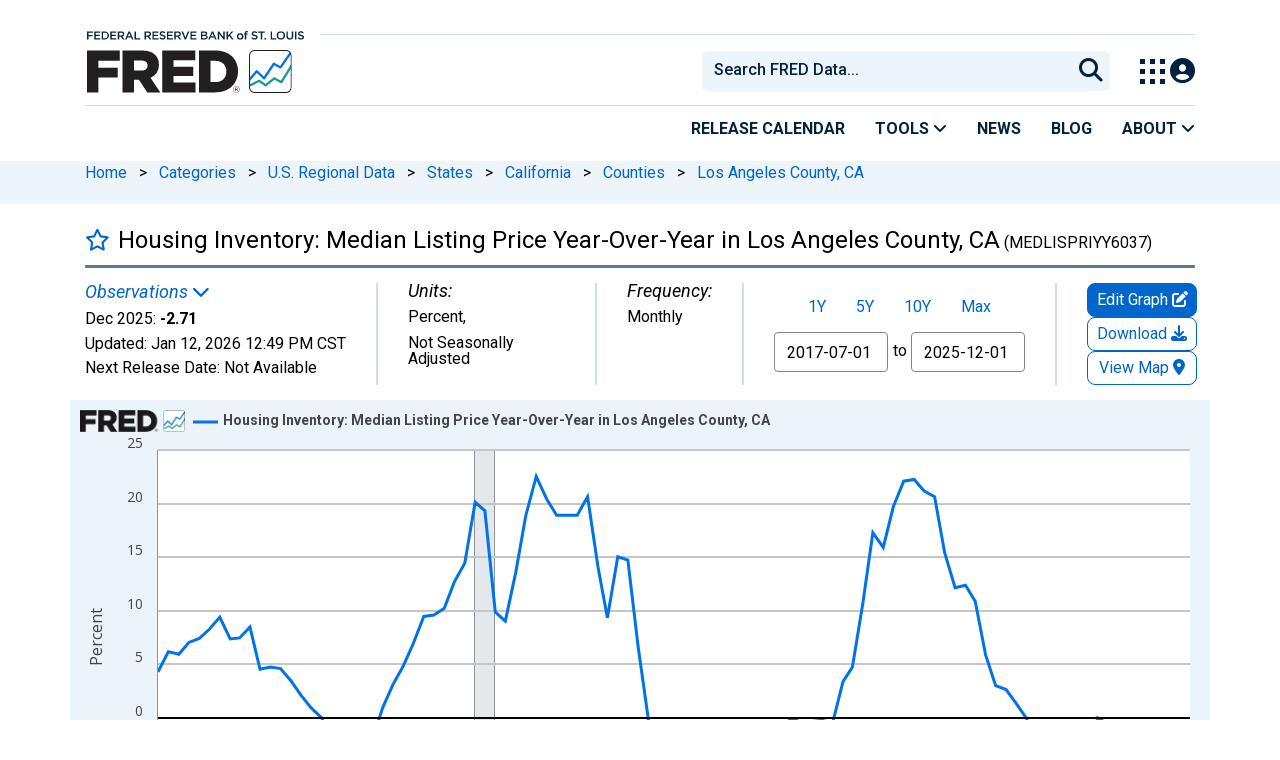

--- FILE ---
content_type: application/javascript
request_url: https://fred.stlouisfed.org/jWiSoR/Z4/6v/RMBI/6p72PRoT2j/7SY1wbt6kGNcGhkO/fQEkCFEB/Y0RqMhY/Vfm4B
body_size: 169655
content:
(function(){if(typeof Array.prototype.entries!=='function'){Object.defineProperty(Array.prototype,'entries',{value:function(){var index=0;const array=this;return {next:function(){if(index<array.length){return {value:[index,array[index++]],done:false};}else{return {done:true};}},[Symbol.iterator]:function(){return this;}};},writable:true,configurable:true});}}());(function(){XK();qO3();rU3();var vY=function(KY,PY){return KY&PY;};var Pq=function(){return hM["Math"]["floor"](hM["Math"]["random"]()*100000+10000);};var KU=function(FU){var R6=FU[0]-FU[1];var UC=FU[2]-FU[3];var pJ=FU[4]-FU[5];var Zx=hM["Math"]["sqrt"](R6*R6+UC*UC+pJ*pJ);return hM["Math"]["floor"](Zx);};var Bx=function(){if(hM["Date"]["now"]&&typeof hM["Date"]["now"]()==='number'){return hM["Math"]["round"](hM["Date"]["now"]()/1000);}else{return hM["Math"]["round"](+new (hM["Date"])()/1000);}};var S6=function HC(NU,EH){'use strict';var rH=HC;switch(NU){case Ud:{var FE=function(kB,XU){zx.push(VU);if(JY(Yl)){for(var KH=Sj;XP(KH,Vl);++KH){if(XP(KH,I1)||xq(KH,sj)||xq(KH,U1)||xq(KH,G1[Ql])){YC[KH]=v9(gE);}else{YC[KH]=Yl[tb()[JP(Sj)](f9,R0,m1,rk)];Yl+=hM[xq(typeof Rl()[FB(Z0)],'undefined')?Rl()[FB(LE)](TE,wC,cj):Rl()[FB(tx)].apply(null,[EU,AP,q1])][Lh()[sJ(tE)](BB,gU,Tl)](KH);}}}var Wl=Rl()[FB(RE)](Xl,gY,IE);for(var Ox=G1[F6];XP(Ox,kB[tb()[JP(Sj)](f9,px,m1,U1)]);Ox++){var O0=kB[Lh()[sJ(tx)](GU,mj,Mx)](Ox);var Sh=vY(vl(XU,RE),G1[lx]);XU*=G1[Oq];XU&=G1[RE];XU+=G1[LE];XU&=G1[tx];var EY=YC[kB[UH()[gj(F6)].apply(null,[Ah,tx,dU,JU,rk,W6])](Ox)];if(xq(typeof O0[Al(typeof qx()[th(F6)],Bh('',[][[]]))?qx()[th(A9)].apply(null,[XH,Oj,I1]):qx()[th(QH)].call(null,IU,DE,Z6)],qx()[th(tx)](BC,Hj,Uh))){var zk=O0[qx()[th(A9)](XH,Oj,XE)](G1[F6]);if(H0(zk,G1[px])&&XP(zk,Vl)){EY=YC[zk];}}if(H0(EY,Sj)){var H1=E6(Sh,Yl[xq(typeof tb()[JP(w0)],Bh('',[][[]]))?tb()[JP(fj)](K9,R0,KJ,XE):tb()[JP(Sj)].call(null,f9,Gx,m1,Z0)]);EY+=H1;EY%=Yl[tb()[JP(Sj)](f9,lx,m1,JY(JY(gE)))];O0=Yl[EY];}Wl+=O0;}var r0;return zx.pop(),r0=Wl,r0;};var QE=function(tB){var IY=[0x428a2f98,0x71374491,0xb5c0fbcf,0xe9b5dba5,0x3956c25b,0x59f111f1,0x923f82a4,0xab1c5ed5,0xd807aa98,0x12835b01,0x243185be,0x550c7dc3,0x72be5d74,0x80deb1fe,0x9bdc06a7,0xc19bf174,0xe49b69c1,0xefbe4786,0x0fc19dc6,0x240ca1cc,0x2de92c6f,0x4a7484aa,0x5cb0a9dc,0x76f988da,0x983e5152,0xa831c66d,0xb00327c8,0xbf597fc7,0xc6e00bf3,0xd5a79147,0x06ca6351,0x14292967,0x27b70a85,0x2e1b2138,0x4d2c6dfc,0x53380d13,0x650a7354,0x766a0abb,0x81c2c92e,0x92722c85,0xa2bfe8a1,0xa81a664b,0xc24b8b70,0xc76c51a3,0xd192e819,0xd6990624,0xf40e3585,0x106aa070,0x19a4c116,0x1e376c08,0x2748774c,0x34b0bcb5,0x391c0cb3,0x4ed8aa4a,0x5b9cca4f,0x682e6ff3,0x748f82ee,0x78a5636f,0x84c87814,0x8cc70208,0x90befffa,0xa4506ceb,0xbef9a3f7,0xc67178f2];var Gh=0x6a09e667;var ml=0xbb67ae85;var fY=0x3c6ef372;var Bk=0xa54ff53a;var Fx=0x510e527f;var Vj=0x9b05688c;var zH=0x1f83d9ab;var Vx=0x5be0cd19;var Qj=Ak(tB);var Z9=Qj["length"]*8;Qj+=hM["String"]["fromCharCode"](0x80);var dH=Qj["length"]/4+2;var Pl=hM["Math"]["ceil"](dH/16);var tj=new (hM["Array"])(Pl);for(var rq=0;rq<Pl;rq++){tj[rq]=new (hM["Array"])(16);for(var xk=0;xk<16;xk++){tj[rq][xk]=Qj["charCodeAt"](rq*64+xk*4)<<24|Qj["charCodeAt"](rq*64+xk*4+1)<<16|Qj["charCodeAt"](rq*64+xk*4+2)<<8|Qj["charCodeAt"](rq*64+xk*4+3)<<0;}}var g6=Z9/hM["Math"]["pow"](2,32);tj[Pl-1][14]=hM["Math"]["floor"](g6);tj[Pl-1][15]=Z9;for(var P0=0;P0<Pl;P0++){var OJ=new (hM["Array"])(64);var Fq=Gh;var qB=ml;var VY=fY;var Cl=Bk;var NY=Fx;var Nx=Vj;var BH=zH;var g9=Vx;for(var nk=0;nk<64;nk++){var Hq=void 0,kH=void 0,J6=void 0,Cx=void 0,VE=void 0,Wk=void 0;if(nk<16)OJ[nk]=tj[P0][nk];else{Hq=mU(OJ[nk-15],7)^mU(OJ[nk-15],18)^OJ[nk-15]>>>3;kH=mU(OJ[nk-2],17)^mU(OJ[nk-2],19)^OJ[nk-2]>>>10;OJ[nk]=OJ[nk-16]+Hq+OJ[nk-7]+kH;}kH=mU(NY,6)^mU(NY,11)^mU(NY,25);J6=NY&Nx^~NY&BH;Cx=g9+kH+J6+IY[nk]+OJ[nk];Hq=mU(Fq,2)^mU(Fq,13)^mU(Fq,22);VE=Fq&qB^Fq&VY^qB&VY;Wk=Hq+VE;g9=BH;BH=Nx;Nx=NY;NY=Cl+Cx>>>0;Cl=VY;VY=qB;qB=Fq;Fq=Cx+Wk>>>0;}Gh=Gh+Fq;ml=ml+qB;fY=fY+VY;Bk=Bk+Cl;Fx=Fx+NY;Vj=Vj+Nx;zH=zH+BH;Vx=Vx+g9;}return [Gh>>24&0xff,Gh>>16&0xff,Gh>>8&0xff,Gh&0xff,ml>>24&0xff,ml>>16&0xff,ml>>8&0xff,ml&0xff,fY>>24&0xff,fY>>16&0xff,fY>>8&0xff,fY&0xff,Bk>>24&0xff,Bk>>16&0xff,Bk>>8&0xff,Bk&0xff,Fx>>24&0xff,Fx>>16&0xff,Fx>>8&0xff,Fx&0xff,Vj>>24&0xff,Vj>>16&0xff,Vj>>8&0xff,Vj&0xff,zH>>24&0xff,zH>>16&0xff,zH>>8&0xff,zH&0xff,Vx>>24&0xff,Vx>>16&0xff,Vx>>8&0xff,Vx&0xff];};var m0=function(){var s9=zl();var RC=-1;if(s9["indexOf"]('Trident/7.0')>-1)RC=11;else if(s9["indexOf"]('Trident/6.0')>-1)RC=10;else if(s9["indexOf"]('Trident/5.0')>-1)RC=9;else RC=0;return RC>=9;};var V9=function(){var m6=T1();var VC=hM["Object"]["prototype"]["hasOwnProperty"].call(hM["Navigator"]["prototype"],'mediaDevices');var OH=hM["Object"]["prototype"]["hasOwnProperty"].call(hM["Navigator"]["prototype"],'serviceWorker');var Wj=! !hM["window"]["browser"];var R9=typeof hM["ServiceWorker"]==='function';var AY=typeof hM["ServiceWorkerContainer"]==='function';var Yj=typeof hM["frames"]["ServiceWorkerRegistration"]==='function';var BE=hM["window"]["location"]&&hM["window"]["location"]["protocol"]==='http:';var Ul=m6&&(!VC||!OH||!R9||!Wj||!AY||!Yj)&&!BE;return Ul;};var T1=function(){var Y9=zl();var RB=/(iPhone|iPad).*AppleWebKit(?!.*(Version|CriOS))/i["test"](Y9);var Bj=hM["navigator"]["platform"]==='MacIntel'&&hM["navigator"]["maxTouchPoints"]>1&&/(Safari)/["test"](Y9)&&!hM["window"]["MSStream"]&&typeof hM["navigator"]["standalone"]!=='undefined';return RB||Bj;};var zB=function(Ij){var Ik=hM["Math"]["floor"](hM["Math"]["random"]()*100000+10000);var I0=hM["String"](Ij*Ik);var q0=0;var Jx=[];var H6=I0["length"]>=18?true:false;while(Jx["length"]<6){Jx["push"](hM["parseInt"](I0["slice"](q0,q0+2),10));q0=H6?q0+3:q0+2;}var PB=KU(Jx);return [Ik,PB];};var mP=function(jH){if(jH===null||jH===undefined){return 0;}var b0=function DY(hE){return jH["toLowerCase"]()["includes"](hE["toLowerCase"]());};var nY=0;(Rk&&Rk["fields"]||[])["some"](function(KC){var Qq=KC["type"];var rh=KC["labels"];if(rh["some"](b0)){nY=XY[Qq];if(KC["extensions"]&&KC["extensions"]["labels"]&&KC["extensions"]["labels"]["some"](function(pB){return jH["toLowerCase"]()["includes"](pB["toLowerCase"]());})){nY=XY[KC["extensions"]["type"]];}return true;}return false;});return nY;};var RY=function(vh){if(vh===undefined||vh==null){return false;}var fx=function fk(Rh){return vh["toLowerCase"]()===Rh["toLowerCase"]();};return TC["some"](fx);};var bC=function(YU){try{var Qk=new (hM["Set"])(hM["Object"]["values"](XY));return YU["split"](';')["some"](function(bx){var CE=bx["split"](',');var bH=hM["Number"](CE[CE["length"]-1]);return Qk["has"](bH);});}catch(Nh){return false;}};var VB=function(nU){var Kj='';var B9=0;if(nU==null||hM["document"]["activeElement"]==null){return HE(AT,["elementFullId",Kj,"elementIdType",B9]);}var dk=['id','name','for','placeholder','aria-label','aria-labelledby'];dk["forEach"](function(Tq){if(!nU["hasAttribute"](Tq)||Kj!==''&&B9!==0){return;}var gl=nU["getAttribute"](Tq);if(Kj===''&&(gl!==null||gl!==undefined)){Kj=gl;}if(B9===0){B9=mP(gl);}});return HE(AT,["elementFullId",Kj,"elementIdType",B9]);};var qP=function(E9){var nG;if(E9==null){nG=hM["document"]["activeElement"];}else nG=E9;if(hM["document"]["activeElement"]==null)return -1;var cc=nG["getAttribute"]('name');if(cc==null){var rX=nG["getAttribute"]('id');if(rX==null)return -1;else return jI(rX);}return jI(cc);};var Nc=function(qZ){var mL=-1;var d4=[];if(! !qZ&&typeof qZ==='string'&&qZ["length"]>0){var ZD=qZ["split"](';');if(ZD["length"]>1&&ZD[ZD["length"]-1]===''){ZD["pop"]();}mL=hM["Math"]["floor"](hM["Math"]["random"]()*ZD["length"]);var CZ=ZD[mL]["split"](',');for(var As in CZ){if(!hM["isNaN"](CZ[As])&&!hM["isNaN"](hM["parseInt"](CZ[As],10))){d4["push"](CZ[As]);}}}else{var dG=hM["String"](Tc(1,5));var BL='1';var At=hM["String"](Tc(20,70));var Wc=hM["String"](Tc(100,300));var PV=hM["String"](Tc(100,300));d4=[dG,BL,At,Wc,PV];}return [mL,d4];};var l5=function(Yv,IZ){var Wm=typeof Yv==='string'&&Yv["length"]>0;var JX=!hM["isNaN"](IZ)&&(hM["Number"](IZ)===-1||Bx()<hM["Number"](IZ));if(!(Wm&&JX)){return false;}var gD='^([a-fA-F0-9]{31,32})$';return Yv["search"](gD)!==-1;};var xI=function(M5,tS,mZ){var hD;do{hD=JG(jb,[M5,tS]);}while(xq(E6(hD,mZ),Sj));return hD;};var DJ=function(fZ){zx.push(bF);var tL=T1(fZ);var j5=hM[Al(typeof Lh()[sJ(qG)],Bh('',[][[]]))?Lh()[sJ(VU)].apply(null,[pT,IE,Ot]):Lh()[sJ(lx)](UG,fS,Lr)][Lh()[sJ(F6)](mv,xs,lm)][xq(typeof Lh()[sJ(fj)],Bh('',[][[]]))?Lh()[sJ(lx)].apply(null,[OF,JY(JY(gE)),OL]):Lh()[sJ(Oj)].call(null,q7,rt,gc)].call(hM[Lh()[sJ(BF)](Hd,xS,ZI)][Lh()[sJ(F6)].apply(null,[mv,JY([]),lm])],qx()[th(w5)].apply(null,[n2,XG,AI]));var Y5=hM[Lh()[sJ(VU)](pT,pL,Ot)][Lh()[sJ(F6)].call(null,mv,ZF,lm)][Lh()[sJ(Oj)](q7,Ec,gc)].call(hM[Lh()[sJ(BF)].apply(null,[Hd,Zt,ZI])][Lh()[sJ(F6)](mv,WX,lm)],qx()[th(q1)].call(null,x8,ZI,XE));var ZX=JY(JY(hM[Lh()[sJ(px)].call(null,YJ,JY(JY(Sj)),K4)][Rl()[FB(TX)].call(null,nV,xs,VG)]));var MS=xq(typeof hM[nI()[pZ(RE)].call(null,A9,Gx,QX,BG)],qx()[th(tx)](Ht,Hj,Ys));var hL=xq(typeof hM[Al(typeof tb()[JP(rt)],Bh('',[][[]]))?tb()[JP(w5)].apply(null,[Ym,JL,ML,JY({})]):tb()[JP(fj)].call(null,Bm,cr,VZ,Um)],Al(typeof qx()[th(k5)],Bh([],[][[]]))?qx()[th(tx)](Ht,Hj,JY(Sj)):qx()[th(QH)].call(null,fm,RZ,WX));var Kr=xq(typeof hM[qx()[th(fS)].apply(null,[s6,R0,R0])][Rl()[FB(rk)].call(null,D6,pV,Ql)],qx()[th(tx)].call(null,Ht,Hj,gU));var Or=hM[xq(typeof Lh()[sJ(F6)],Bh('',[][[]]))?Lh()[sJ(lx)].apply(null,[AV,JY(gE),V4]):Lh()[sJ(px)].apply(null,[YJ,Zw,K4])][xq(typeof tb()[JP(lV)],Bh([],[][[]]))?tb()[JP(fj)](ZG,Z4,WS,jF):tb()[JP(q1)].apply(null,[dD,b5,hX,Qv])]&&xq(hM[Al(typeof Lh()[sJ(qG)],'undefined')?Lh()[sJ(px)](YJ,MX,K4):Lh()[sJ(lx)](AF,UF,wG)][tb()[JP(q1)].call(null,dD,zX,hX,Sv)][UH()[gj(JL)](VI,RE,Sj,gc,pD,IG)],xq(typeof qx()[th(VU)],Bh('',[][[]]))?qx()[th(QH)](wL,RZ,JY(gE)):qx()[th(zX)].call(null,bX,w0,JY(JY([]))));var fv=tL&&(JY(j5)||JY(Y5)||JY(MS)||JY(ZX)||JY(hL)||JY(Kr))&&JY(Or);var QF;return zx.pop(),QF=fv,QF;};var JF=function(rF){zx.push(Bc);var SL;return SL=HZ()[Rl()[FB(fS)].call(null,jC,Ym,tJ)](function DI(mw){zx.push(Ov);while(gE)switch(mw[xq(typeof tb()[JP(JU)],Bh([],[][[]]))?tb()[JP(fj)](Sr,JY([]),Uv,w5):tb()[JP(xs)](TX,JY(Sj),Ac,XG)]=mw[TG()[Mw(VU)](c1,F6,JY({}),Nv,UD)]){case G1[F6]:if(Pc(xq(typeof Lh()[sJ(w5)],Bh('',[][[]]))?Lh()[sJ(lx)].apply(null,[v5,JY({}),U4]):Lh()[sJ(R0)](j6,R0,zr),hM[qx()[th(QD)](WF,Ql,JY(Sj))])){mw[TG()[Mw(VU)](c1,F6,GX,k5,UD)]=Z0;break;}{var Ww;return Ww=mw[Rl()[FB(b5)](Rv,R0,A9)](UH()[gj(Nv)](sr,lx,lV,Uw,Ec,DD),null),zx.pop(),Ww;}case Z0:{var FZ;return FZ=mw[Rl()[FB(b5)].apply(null,[Rv,R0,Ys])](UH()[gj(Nv)](sr,lx,mj,sZ,mj,DD),hM[qx()[th(QD)](WF,Ql,b5)][Lh()[sJ(R0)](j6,JL,zr)][UH()[gj(rt)](zI,rt,JY(gE),rk,AI,jr)](rF)),zx.pop(),FZ;}case G1[Uw]:case Al(typeof qx()[th(q1)],Bh('',[][[]]))?qx()[th(HI)](RG,FS,JY(JY(Sj))):qx()[th(QH)](cF,NL,w5):{var ct;return ct=mw[tb()[JP(gU)](Mx,JY(JY({})),bP,XE)](),zx.pop(),ct;}}zx.pop();},null,null,null,hM[Rl()[FB(zX)](Bc,t5,JY([]))]),zx.pop(),SL;};var s5=function(){if(JY(JY(tW))){}else if(JY(JY(tW))){}else if(JY(Cb)){}else if(JY(JY([]))){return function HV(DF){zx.push(qr);var Pm=hM[tb()[JP(VU)](pL,rk,Sc,JY(JY(Sj)))](zl());var jV=hM[tb()[JP(VU)].apply(null,[pL,YV,Sc,JY(gE)])](DF[Rl()[FB(WX)].call(null,Vr,Oj,Sj)]);var tw;return tw=QS(Bh(Pm,jV))[qx()[th(PL)].apply(null,[dZ,gU,Gc])](),zx.pop(),tw;};}else{}};var Av=function(){zx.push(tD);try{var cV=zx.length;var I5=JY(Cb);var Om=HX();var UI=cG()[Lh()[sJ(w5)].call(null,XS,F6,AL)](new (hM[qx()[th(k4)](LG,tJ,JY(JY({})))])(Lh()[sJ(q1)].apply(null,[mv,JY(Sj),bv]),Rl()[FB(BF)].apply(null,[RI,gL,ZF])),qx()[th(hZ)].apply(null,[Q4,t4,TX]));var WG=HX();var jS=Er(WG,Om);var YF;return YF=HE(AT,[Lh()[sJ(AI)](PU,ZF,rI),UI,Lh()[sJ(Ot)](Qt,JY(JY(Sj)),jF),jS]),zx.pop(),YF;}catch(qI){zx.splice(Er(cV,gE),Infinity,tD);var mG;return zx.pop(),mG={},mG;}zx.pop();};var cG=function(){zx.push(gX);var Pv=hM[Lh()[sJ(BD)](tP,gU,xc)][tb()[JP(zX)](WX,JY(JY(Sj)),HP,px)]?hM[Lh()[sJ(BD)].apply(null,[tP,RE,xc])][tb()[JP(zX)].call(null,WX,tE,HP,Mx)]:v9(G1[gE]);var kS=hM[Lh()[sJ(BD)](tP,ZJ,xc)][Al(typeof Lh()[sJ(KD)],'undefined')?Lh()[sJ(TX)].call(null,sw,LE,wt):Lh()[sJ(lx)](Z0,AP,LV)]?hM[Lh()[sJ(BD)].apply(null,[tP,EV,xc])][Lh()[sJ(TX)].apply(null,[sw,px,wt])]:v9(gE);var AJ=hM[qx()[th(QD)].call(null,fw,Ql,JY(gE))][tb()[JP(QD)](xL,JY(gE),It,Zt)]?hM[qx()[th(QD)](fw,Ql,Zt)][tb()[JP(QD)](xL,JY(Sj),It,rk)]:v9(gE);var hs=hM[qx()[th(QD)](fw,Ql,YV)][tb()[JP(hZ)].apply(null,[BD,Z0,YT,Zt])]?hM[qx()[th(QD)](fw,Ql,tE)][tb()[JP(hZ)](BD,JY({}),YT,JY([]))]():v9(gE);var Cc=hM[qx()[th(QD)](fw,Ql,b5)][nI()[pZ(LE)].apply(null,[tx,JL,kZ,JL])]?hM[qx()[th(QD)].apply(null,[fw,Ql,Ns])][nI()[pZ(LE)].apply(null,[tx,Zt,kZ,JL])]:v9(gE);var JI=v9(gE);var zG=[Rl()[FB(RE)].call(null,qJ,gY,JY(JY([]))),JI,tb()[JP(BF)].apply(null,[Ls,JY(gE),W0,Ec]),JG(GW,[]),Rt(AW,[]),Rt(hT,[]),Rt(XW,[]),JG(LM,[]),Rt(GW,[]),Pv,kS,AJ,hs,Cc];var wF;return wF=zG[TG()[Mw(F6)].apply(null,[qs,F6,JY(JY([])),YV,BV])](Rl()[FB(AP)].apply(null,[Qr,pG,JY(gE)])),zx.pop(),wF;};var m4=function(){var KZ;zx.push(nZ);return KZ=Rt(mp,[hM[Lh()[sJ(px)](xY,fj,K4)]]),zx.pop(),KZ;};var EF=function(){zx.push(p5);var zt=[r5,cw];var Fs=Dw(dS);if(Al(Fs,JY(Cb))){try{var lc=zx.length;var Jc=JY([]);var jv=hM[Lh()[sJ(cv)](BB,w5,Ec)](Fs)[Lh()[sJ(Z4)](hn,JY(JY(gE)),IX)](tb()[JP(Z6)].call(null,tJ,JY(JY({})),XX,GL));if(H0(jv[tb()[JP(Sj)](f9,JY({}),sv,AI)],F6)){var RF=hM[tb()[JP(RE)].call(null,Kc,Ys,kG,rk)](jv[Z0],G1[qG]);RF=hM[qx()[th(XE)](x0,Nt,Ys)](RF)?r5:RF;zt[Sj]=RF;}}catch(QV){zx.splice(Er(lc,gE),Infinity,p5);}}var wZ;return zx.pop(),wZ=zt,wZ;};var GV=function(){var wD=[v9(G1[gE]),v9(gE)];var vw=Dw(xD);zx.push(Br);if(Al(vw,JY(JY(tW)))){try{var st=zx.length;var pI=JY([]);var Nm=hM[Lh()[sJ(cv)].call(null,Ih,q1,Ec)](vw)[Lh()[sJ(Z4)](vH,b5,IX)](tb()[JP(Z6)](tJ,JY(JY(gE)),JJ,GZ));if(H0(Nm[tb()[JP(Sj)](f9,VU,M9,wC)],F6)){var qV=hM[tb()[JP(RE)].call(null,Kc,HI,QJ,pL)](Nm[G1[gE]],G1[qG]);var rS=hM[tb()[JP(RE)].call(null,Kc,Ql,QJ,JY([]))](Nm[fj],G1[qG]);qV=hM[xq(typeof qx()[th(A9)],Bh([],[][[]]))?qx()[th(QH)].apply(null,[Tm,fS,Ks]):qx()[th(XE)].apply(null,[Nj,Nt,Z4])](qV)?v9(gE):qV;rS=hM[Al(typeof qx()[th(Zw)],Bh([],[][[]]))?qx()[th(XE)](Nj,Nt,QD):qx()[th(QH)](KS,Y4,ZJ)](rS)?v9(gE):rS;wD=[rS,qV];}}catch(gw){zx.splice(Er(st,gE),Infinity,Br);}}var ES;return zx.pop(),ES=wD,ES;};var Rc=function(){zx.push(Yc);var NF=Rl()[FB(RE)].apply(null,[Rb,gY,AI]);var br=Dw(xD);if(br){try{var KG=zx.length;var Es=JY({});var fX=hM[Lh()[sJ(cv)](YH,BD,Ec)](br)[Lh()[sJ(Z4)](CJ,JY(JY(Sj)),IX)](tb()[JP(Z6)].call(null,tJ,qG,mC,Z0));NF=fX[Sj];}catch(bZ){zx.splice(Er(KG,gE),Infinity,Yc);}}var rD;return zx.pop(),rD=NF,rD;};var rc=function(){zx.push(LS);var SZ=Dw(xD);if(SZ){try{var X4=zx.length;var vs=JY([]);var Bs=hM[Lh()[sJ(cv)].apply(null,[MZ,A9,Ec])](SZ)[Lh()[sJ(Z4)].apply(null,[l9,Oj,IX])](Al(typeof tb()[JP(tx)],Bh([],[][[]]))?tb()[JP(Z6)].call(null,tJ,Ot,sr,JY([])):tb()[JP(fj)].call(null,gV,Ql,mJ,Oq));if(H0(Bs[tb()[JP(Sj)](f9,BF,fI,R0)],RE)){var rJ=hM[tb()[JP(RE)].call(null,Kc,Mx,tF,VU)](Bs[Oq],tx);var bV;return bV=hM[qx()[th(XE)](gk,Nt,pL)](rJ)||xq(rJ,v9(gE))?v9(gE):rJ,zx.pop(),bV;}}catch(SI){zx.splice(Er(X4,gE),Infinity,LS);var A5;return zx.pop(),A5=v9(gE),A5;}}var Pw;return zx.pop(),Pw=v9(gE),Pw;};var GG=function(){zx.push(Ow);var nc=Dw(xD);if(nc){try{var z5=zx.length;var Yt=JY([]);var JZ=hM[Al(typeof Lh()[sJ(rk)],Bh([],[][[]]))?Lh()[sJ(cv)](qO,Ot,Ec):Lh()[sJ(lx)](Qm,Zt,TL)](nc)[Lh()[sJ(Z4)](nj,w0,IX)](Al(typeof tb()[JP(sj)],Bh('',[][[]]))?tb()[JP(Z6)](tJ,rk,cP,HS):tb()[JP(fj)].apply(null,[ms,fj,EU,Ls]));if(xq(JZ[Al(typeof tb()[JP(Ot)],Bh([],[][[]]))?tb()[JP(Sj)].call(null,f9,jF,YB,Oq):tb()[JP(fj)].apply(null,[dr,lx,xL,tx])],RE)){var Ct;return zx.pop(),Ct=JZ[lx],Ct;}}catch(O4){zx.splice(Er(z5,gE),Infinity,Ow);var gs;return zx.pop(),gs=null,gs;}}var mV;return zx.pop(),mV=null,mV;};var S5=function(wc,w4){zx.push(cI);for(var IV=G1[F6];XP(IV,w4[tb()[JP(Sj)].call(null,f9,A9,nt,QD)]);IV++){var tZ=w4[IV];tZ[Lh()[sJ(JL)](IF,k4,MX)]=tZ[Lh()[sJ(JL)].call(null,IF,JY(JY([])),MX)]||JY({});tZ[Lh()[sJ(w0)](PD,XG,Z4)]=JY(JY([]));if(Pc(Al(typeof Rl()[FB(PL)],Bh([],[][[]]))?Rl()[FB(VU)](w6,qS,U1):Rl()[FB(LE)](w0,VD,Sv),tZ))tZ[Rl()[FB(Uw)].call(null,n5,Lr,JY([]))]=JY(tW);hM[Lh()[sJ(VU)](d0,JY(JY({})),Ot)][Rl()[FB(JU)](fD,ss,fS)](wc,Fw(tZ[tb()[JP(ZF)].call(null,rI,sZ,f6,F6)]),tZ);}zx.pop();};var s4=function(qv,NS,Jt){zx.push(DZ);if(NS)S5(qv[Lh()[sJ(F6)].apply(null,[sD,U1,lm])],NS);if(Jt)S5(qv,Jt);hM[Lh()[sJ(VU)](gB,Uw,Ot)][Rl()[FB(JU)](MZ,ss,GZ)](qv,Lh()[sJ(F6)].apply(null,[sD,cr,lm]),HE(AT,[Rl()[FB(Uw)](YS,Lr,I1),JY(Cb)]));var sL;return zx.pop(),sL=qv,sL;};var Fw=function(RD){zx.push(E4);var Dv=dw(RD,tb()[JP(Zw)](wG,JY(JY({})),wL,wS));var MG;return MG=SF(Al(typeof tb()[JP(k5)],'undefined')?tb()[JP(Ks)].call(null,sj,JY(JY({})),X6,WX):tb()[JP(fj)](mI,Z0,nX,px),xG(Dv))?Dv:hM[Rl()[FB(tx)](l4,AP,BF)](Dv),zx.pop(),MG;};var dw=function(BX,L5){zx.push(kF);if(PG(Lh()[sJ(Uw)].apply(null,[p4,R0,sZ]),xG(BX))||JY(BX)){var vc;return zx.pop(),vc=BX,vc;}var VX=BX[hM[Rl()[FB(Nv)].call(null,cL,K5,ht)][TG()[Mw(I1)](CG,px,JY(gE),Ot,OX)]];if(Al(SG(Sj),VX)){var FV=VX.call(BX,L5||qx()[th(Oq)](lF,Zt,q1));if(PG(Lh()[sJ(Uw)](p4,dU,sZ),xG(FV))){var rw;return zx.pop(),rw=FV,rw;}throw new (hM[UH()[gj(Sj)](Sr,LE,cr,sj,gU,pS)])(Lh()[sJ(jF)](tr,rt,Nt));}var Iw;return Iw=(xq(tb()[JP(Zw)](wG,JY(JY(gE)),d9,wC),L5)?hM[xq(typeof Rl()[FB(cr)],'undefined')?Rl()[FB(LE)](jr,pD,Oq):Rl()[FB(tx)](lB,AP,ZJ)]:hM[Al(typeof Rl()[FB(UF)],Bh('',[][[]]))?Rl()[FB(Ks)].apply(null,[Xh,IG,gU]):Rl()[FB(LE)](Km,mD,Oq)])(BX),zx.pop(),Iw;};var Mc=function(rv){if(JY(rv)){dX=pS;FL=wG;Wt=wC;lr=rt;Nr=rt;Aw=rt;Ir=G1[I1];Xs=rt;Bw=rt;}};var vD=function(){zx.push(JU);Xt=Rl()[FB(RE)].call(null,XV,gY,gE);kt=Sj;vv=Sj;Lc=Sj;OZ=Rl()[FB(RE)].call(null,XV,gY,cj);P5=Sj;AZ=Sj;Dr=Sj;G5=Rl()[FB(RE)].apply(null,[XV,gY,LE]);jZ=G1[F6];zx.pop();dI=Sj;mX=Sj;sG=Sj;W5=Sj;xV=Sj;};var RJ=function(){Oc=Sj;zx.push(CG);bw=Al(typeof Rl()[FB(pS)],'undefined')?Rl()[FB(RE)](QC,gY,GL):Rl()[FB(LE)](jX,Ns,tJ);Zv={};Xr=Rl()[FB(RE)](QC,gY,px);cX=G1[F6];zx.pop();dv=Sj;};var ft=function(GD,lw,ID){zx.push(gG);try{var fs=zx.length;var QL=JY({});var hG=Sj;var GF=JY(Cb);if(Al(lw,gE)&&H0(vv,Wt)){if(JY(UZ[tb()[JP(ZJ)](AP,JU,E5,xS)])){GF=JY(JY([]));UZ[tb()[JP(ZJ)](AP,gU,E5,JY(Sj))]=JY(JY({}));}var PX;return PX=HE(AT,[Lh()[sJ(GL)].call(null,Ds,b5,dU),hG,TG()[Mw(U1)](LV,Z4,cj,Ql,W6),GF,Rl()[FB(Um)].call(null,cJ,fr,A9),kt]),zx.pop(),PX;}if(xq(lw,gE)&&XP(kt,FL)||Al(lw,gE)&&XP(vv,Wt)){var nF=GD?GD:hM[Lh()[sJ(px)].call(null,bI,tJ,K4)][qx()[th(Qv)](BS,tE,Z4)];var XF=v9(Dp[qx()[th(sZ)](ls,HG,Sj)]());var Hm=v9(gE);if(nF&&nF[tb()[JP(Zt)](pS,cv,vE,Nv)]&&nF[tb()[JP(XG)](vJ,JY({}),VF,k5)]){XF=hM[tb()[JP(tx)](Bm,BF,SX,ZJ)][Lh()[sJ(hZ)](O5,AI,dD)](nF[tb()[JP(Zt)].call(null,pS,RE,vE,wS)]);Hm=hM[tb()[JP(tx)](Bm,Oj,SX,px)][Al(typeof Lh()[sJ(qG)],'undefined')?Lh()[sJ(hZ)].apply(null,[O5,AP,dD]):Lh()[sJ(lx)].apply(null,[UX,AI,bc])](nF[tb()[JP(XG)].call(null,vJ,pD,VF,R0)]);}else if(nF&&nF[qx()[th(Gc)](EC,rI,JY(gE))]&&nF[Lh()[sJ(VG)](AF,cr,RX)]){XF=hM[xq(typeof tb()[JP(Sv)],'undefined')?tb()[JP(fj)](Z5,ZJ,JL,Zw):tb()[JP(tx)](Bm,IE,SX,JY(Sj))][xq(typeof Lh()[sJ(LE)],Bh('',[][[]]))?Lh()[sJ(lx)].apply(null,[XL,gU,rL]):Lh()[sJ(hZ)].apply(null,[O5,JY([]),dD])](nF[qx()[th(Gc)].apply(null,[EC,rI,JL])]);Hm=hM[xq(typeof tb()[JP(Oj)],Bh('',[][[]]))?tb()[JP(fj)](Yw,ND,HD,wC):tb()[JP(tx)].call(null,Bm,Uh,SX,Um)][Lh()[sJ(hZ)].call(null,O5,Sj,dD)](nF[Lh()[sJ(VG)](AF,JY(JY(gE)),RX)]);}var WL=nF[Lh()[sJ(mj)](LH,w5,wS)];if(SF(WL,null))WL=nF[Lh()[sJ(YV)].call(null,N6,KD,hv)];var g4=qP(WL);hG=Er(HX(),ID);var bL=Rl()[FB(RE)].apply(null,[H3,gY,EV])[Lh()[sJ(qG)](Gn,JY(JY(Sj)),EV)](sG,nI()[pZ(A9)](gE,JU,dc,JL))[Lh()[sJ(qG)](Gn,cj,EV)](lw,Al(typeof nI()[pZ(Ns)],'undefined')?nI()[pZ(A9)].call(null,gE,xL,dc,JL):nI()[pZ(px)](X5,BD,AS,gt))[Lh()[sJ(qG)](Gn,pD,EV)](hG,nI()[pZ(A9)](gE,Dt,dc,JL))[Lh()[sJ(qG)].call(null,Gn,w0,EV)](XF,nI()[pZ(A9)].call(null,gE,px,dc,JL))[Al(typeof Lh()[sJ(mj)],'undefined')?Lh()[sJ(qG)](Gn,Gx,EV):Lh()[sJ(lx)](wt,JY(JY({})),wL)](Hm);if(Al(lw,gE)){bL=Rl()[FB(RE)](H3,gY,cr)[Lh()[sJ(qG)](Gn,JY(Sj),EV)](bL,nI()[pZ(A9)](gE,QH,dc,JL))[xq(typeof Lh()[sJ(wS)],Bh('',[][[]]))?Lh()[sJ(lx)](YX,YV,CL):Lh()[sJ(qG)](Gn,IE,EV)](g4);var lL=PG(typeof nF[UH()[gj(tE)].apply(null,[Tv,Ql,k4,AI,F6,tX])],Rl()[FB(Uh)](KF,ND,R0))?nF[xq(typeof UH()[gj(A9)],Bh(Rl()[FB(RE)](H3,gY,Dt),[][[]]))?UH()[gj(fj)].call(null,xt,kD,JY(JY({})),JU,hZ,zr):UH()[gj(tE)](Tv,Ql,Z4,rk,pL,tX)]:nF[qx()[th(Dt)].apply(null,[QG,pV,U1])];if(PG(lL,null)&&Al(lL,gE))bL=Rl()[FB(RE)].apply(null,[H3,gY,Gc])[Lh()[sJ(qG)].call(null,Gn,Oq,EV)](bL,nI()[pZ(A9)].apply(null,[gE,gE,dc,JL]))[Lh()[sJ(qG)](Gn,JY(gE),EV)](lL);}if(PG(typeof nF[Lh()[sJ(Ec)](QY,jF,TX)],Rl()[FB(Uh)](KF,ND,U1))&&xq(nF[Lh()[sJ(Ec)](QY,MX,TX)],JY({})))bL=Rl()[FB(RE)](H3,gY,JY(gE))[Lh()[sJ(qG)].call(null,Gn,JY(JY(gE)),EV)](bL,xq(typeof Rl()[FB(Z6)],'undefined')?Rl()[FB(LE)](UV,nv,JY(JY({}))):Rl()[FB(pS)](fG,VG,k4));bL=Rl()[FB(RE)](H3,gY,JY(Sj))[Lh()[sJ(qG)](Gn,JY(gE),EV)](bL,xq(typeof Rl()[FB(RE)],Bh([],[][[]]))?Rl()[FB(LE)](EZ,x4,rt):Rl()[FB(AP)].call(null,Dc,pG,Ec));Lc=Bh(Bh(Bh(Bh(Bh(Lc,sG),lw),hG),XF),Hm);Xt=Bh(Xt,bL);}if(xq(lw,G1[gE]))kt++;else vv++;sG++;var c4;return c4=HE(AT,[Lh()[sJ(GL)](Ds,EV,dU),hG,TG()[Mw(U1)].apply(null,[LV,Z4,tJ,XE,W6]),GF,Rl()[FB(Um)].call(null,cJ,fr,Um),kt]),zx.pop(),c4;}catch(xr){zx.splice(Er(fs,gE),Infinity,gG);}zx.pop();};var CV=function(wX,D4,lv){zx.push(GS);try{var Ms=zx.length;var Vt=JY(Cb);var R5=wX?wX:hM[Lh()[sJ(px)](vH,JY(JY([])),K4)][qx()[th(Qv)].apply(null,[H3,tE,JY(JY([]))])];var ED=Sj;var b4=v9(gE);var L4=gE;var NV=JY(JY(tW));if(H0(cX,dX)){if(JY(UZ[tb()[JP(ZJ)](AP,Mx,DH,QD)])){NV=JY(tW);UZ[tb()[JP(ZJ)](AP,Dt,DH,Z4)]=JY(JY([]));}var ps;return ps=HE(AT,[Lh()[sJ(GL)].call(null,EJ,tJ,dU),ED,Lh()[sJ(dU)](z0,Ys,pG),b4,xq(typeof TG()[Mw(Uh)],'undefined')?TG()[Mw(JU)].call(null,A4,Us,rt,ND,AG):TG()[Mw(U1)](LV,Z4,b5,pD,RU),NV]),zx.pop(),ps;}if(XP(cX,dX)&&R5&&Al(R5[tb()[JP(GX)](GI,QH,TY,Ot)],undefined)){b4=R5[tb()[JP(GX)].call(null,GI,Ec,TY,ZF)];var mS=R5[UH()[gj(Z4)](IT,RE,JY(JY({})),KD,QD,Zw)];var Fv=R5[xq(typeof nI()[pZ(rt)],Bh(Rl()[FB(RE)].call(null,qd,gY,wS),[][[]]))?nI()[pZ(px)](pm,UF,G4,HL):nI()[pZ(JL)].call(null,RE,A9,hY,Tt)]?gE:Sj;var NZ=R5[xq(typeof tb()[JP(Gc)],'undefined')?tb()[JP(fj)](fD,A9,jL,sj):tb()[JP(Qv)](QD,wC,lJ,KD)]?gE:Sj;var PF=R5[tb()[JP(sZ)].call(null,xm,Zt,Lq,TX)]?gE:Sj;var c5=R5[Al(typeof Lh()[sJ(Uh)],Bh('',[][[]]))?Lh()[sJ(pD)].apply(null,[hk,wC,Ls]):Lh()[sJ(lx)](xw,Ot,Jv)]?G1[gE]:Sj;var kr=Bh(Bh(Bh(fL(Fv,RE),fL(NZ,F6)),fL(PF,Z0)),c5);ED=Er(HX(),lv);var Jr=qP(null);var Rw=Sj;if(mS&&b4){if(Al(mS,Sj)&&Al(b4,Sj)&&Al(mS,b4))b4=v9(G1[gE]);else b4=Al(b4,Sj)?b4:mS;}if(xq(NZ,Sj)&&xq(PF,Sj)&&xq(c5,G1[F6])&&ds(b4,I1)){if(xq(D4,fj)&&H0(b4,I1)&&MI(b4,js))b4=v9(G1[cj]);else if(H0(b4,cj)&&MI(b4,HI))b4=v9(fj);else if(H0(b4,F4)&&MI(b4,YI))b4=v9(F6);else b4=v9(Z0);}if(Al(Jr,Hv)){Xw=Sj;Hv=Jr;}else Xw=Bh(Xw,gE);var nL=LF(b4);if(xq(nL,Sj)){var OG=Rl()[FB(RE)](qd,gY,b5)[Lh()[sJ(qG)].apply(null,[L6,R0,EV])](cX,nI()[pZ(A9)](gE,Z0,Jl,JL))[Lh()[sJ(qG)](L6,JY(JY([])),EV)](D4,nI()[pZ(A9)].call(null,gE,Z4,Jl,JL))[Lh()[sJ(qG)].call(null,L6,pD,EV)](ED,xq(typeof nI()[pZ(RE)],'undefined')?nI()[pZ(px)].call(null,f4,KD,ZL,ZJ):nI()[pZ(A9)](gE,tJ,Jl,JL))[Lh()[sJ(qG)](L6,QD,EV)](b4,nI()[pZ(A9)].call(null,gE,JU,Jl,JL))[Lh()[sJ(qG)](L6,Z0,EV)](Rw,nI()[pZ(A9)].call(null,gE,tJ,Jl,JL))[Al(typeof Lh()[sJ(cv)],Bh('',[][[]]))?Lh()[sJ(qG)].apply(null,[L6,GX,EV]):Lh()[sJ(lx)](vL,hZ,Bc)](kr,nI()[pZ(A9)].call(null,gE,KD,Jl,JL))[Lh()[sJ(qG)](L6,QD,EV)](Jr);if(Al(typeof R5[Lh()[sJ(Ec)](Mj,JY(JY([])),TX)],Rl()[FB(Uh)](SB,ND,pS))&&xq(R5[Lh()[sJ(Ec)](Mj,KD,TX)],JY(Cb)))OG=Rl()[FB(RE)](qd,gY,jF)[Lh()[sJ(qG)](L6,RE,EV)](OG,Lh()[sJ(EV)].apply(null,[jU,rk,DX]));OG=Rl()[FB(RE)](qd,gY,JY(JY({})))[Lh()[sJ(qG)](L6,Uh,EV)](OG,Rl()[FB(AP)](dz,pG,JY(JY(Sj))));Xr=Bh(Xr,OG);dv=Bh(Bh(Bh(Bh(Bh(Bh(dv,cX),D4),ED),b4),kr),Jr);}else L4=G1[F6];}if(L4&&R5&&R5[tb()[JP(GX)](GI,QD,TY,Z4)]){cX++;}var N4;return N4=HE(AT,[xq(typeof Lh()[sJ(UF)],Bh([],[][[]]))?Lh()[sJ(lx)](AD,JY(gE),II):Lh()[sJ(GL)](EJ,HS,dU),ED,Al(typeof Lh()[sJ(wS)],Bh([],[][[]]))?Lh()[sJ(dU)](z0,Gc,pG):Lh()[sJ(lx)](qF,Uw,kv),b4,TG()[Mw(U1)](LV,Z4,TX,GL,RU),NV]),zx.pop(),N4;}catch(KV){zx.splice(Er(Ms,gE),Infinity,GS);}zx.pop();};var vV=function(KI,WV,FI,KX,cZ){zx.push(Gs);try{var qX=zx.length;var Cw=JY({});var Cv=JY({});var LD=Sj;var J4=Rl()[FB(Oq)](T0,TD,JY(Sj));var Xv=FI;var QI=KX;if(xq(WV,gE)&&XP(jZ,Aw)||Al(WV,gE)&&XP(dI,Ir)){var JV=KI?KI:hM[Lh()[sJ(px)](sC,Uw,K4)][qx()[th(Qv)](w6,tE,JY(JY(Sj)))];var dV=v9(gE),dF=v9(gE);if(JV&&JV[Al(typeof tb()[JP(tx)],Bh('',[][[]]))?tb()[JP(Zt)].apply(null,[pS,tx,hC,HI]):tb()[JP(fj)](Ls,tJ,W4,Nv)]&&JV[tb()[JP(XG)](vJ,w0,SJ,UF)]){dV=hM[tb()[JP(tx)](Bm,gU,nX,Oj)][Lh()[sJ(hZ)].call(null,d6,JY(Sj),dD)](JV[tb()[JP(Zt)].call(null,pS,UF,hC,Oq)]);dF=hM[tb()[JP(tx)](Bm,Ls,nX,rt)][Al(typeof Lh()[sJ(tx)],Bh([],[][[]]))?Lh()[sJ(hZ)].apply(null,[d6,YV,dD]):Lh()[sJ(lx)].apply(null,[WZ,JY([]),lt])](JV[tb()[JP(XG)](vJ,Ks,SJ,HI)]);}else if(JV&&JV[qx()[th(Gc)].apply(null,[r1,rI,BD])]&&JV[Lh()[sJ(VG)](B4,lV,RX)]){dV=hM[tb()[JP(tx)](Bm,ND,nX,GZ)][Lh()[sJ(hZ)](d6,JY(gE),dD)](JV[qx()[th(Gc)](r1,rI,JY(JY({})))]);dF=hM[Al(typeof tb()[JP(RE)],Bh([],[][[]]))?tb()[JP(tx)](Bm,JY(JY([])),nX,VU):tb()[JP(fj)](dD,Ec,kV,px)][xq(typeof Lh()[sJ(wC)],Bh('',[][[]]))?Lh()[sJ(lx)].apply(null,[jG,sj,QZ]):Lh()[sJ(hZ)](d6,b5,dD)](JV[Lh()[sJ(VG)](B4,JY([]),RX)]);}else if(JV&&JV[Rl()[FB(GL)](nP,GL,JY(JY(gE)))]&&xq(TS(JV[Rl()[FB(GL)](nP,GL,pL)]),Lh()[sJ(Uw)].apply(null,[c0,w5,sZ]))){if(ds(JV[Rl()[FB(GL)](nP,GL,Gx)][tb()[JP(Sj)].call(null,f9,JY(JY([])),cx,cv)],Sj)){var H5=JV[Rl()[FB(GL)](nP,GL,lV)][Sj];if(H5&&H5[tb()[JP(Zt)](pS,Zt,hC,Dt)]&&H5[tb()[JP(XG)](vJ,LE,SJ,Oq)]){dV=hM[tb()[JP(tx)](Bm,JY([]),nX,tx)][Al(typeof Lh()[sJ(EV)],Bh([],[][[]]))?Lh()[sJ(hZ)](d6,Oq,dD):Lh()[sJ(lx)].call(null,lF,JY(JY({})),ww)](H5[tb()[JP(Zt)](pS,dU,hC,tx)]);dF=hM[tb()[JP(tx)].call(null,Bm,Mx,nX,JY(JY({})))][Lh()[sJ(hZ)](d6,JY(gE),dD)](H5[xq(typeof tb()[JP(Oq)],Bh('',[][[]]))?tb()[JP(fj)](ZS,F6,FX,Zw):tb()[JP(XG)](vJ,JY(JY({})),SJ,Zw)]);}else if(H5&&H5[qx()[th(Gc)](r1,rI,Qv)]&&H5[Lh()[sJ(VG)](B4,Zt,RX)]){dV=hM[tb()[JP(tx)](Bm,F6,nX,JY(gE))][Al(typeof Lh()[sJ(Dt)],Bh([],[][[]]))?Lh()[sJ(hZ)].call(null,d6,k4,dD):Lh()[sJ(lx)](q5,U1,fI)](H5[qx()[th(Gc)].apply(null,[r1,rI,JY(JY(Sj))])]);dF=hM[xq(typeof tb()[JP(LE)],'undefined')?tb()[JP(fj)].call(null,Ys,pD,Hr,JY(JY(Sj))):tb()[JP(tx)].apply(null,[Bm,JY(JY(Sj)),nX,GX])][Al(typeof Lh()[sJ(sj)],'undefined')?Lh()[sJ(hZ)](d6,sZ,dD):Lh()[sJ(lx)].apply(null,[YX,PL,pv])](H5[Lh()[sJ(VG)].call(null,B4,xL,RX)]);}J4=tb()[JP(Ql)](MX,cj,QU,HI);}else{Cv=JY(JY(Cb));}}if(JY(Cv)){LD=Er(HX(),cZ);var Ws=Rl()[FB(RE)](f0,gY,zX)[Lh()[sJ(qG)](LB,JY(JY(gE)),EV)](xV,nI()[pZ(A9)](gE,QD,JD,JL))[xq(typeof Lh()[sJ(AI)],'undefined')?Lh()[sJ(lx)](WD,qG,FD):Lh()[sJ(qG)](LB,qG,EV)](WV,nI()[pZ(A9)](gE,k5,JD,JL))[Lh()[sJ(qG)].apply(null,[LB,TX,EV])](LD,nI()[pZ(A9)](gE,U1,JD,JL))[Lh()[sJ(qG)](LB,Z4,EV)](dV,nI()[pZ(A9)](gE,fj,JD,JL))[Lh()[sJ(qG)].apply(null,[LB,xL,EV])](dF,nI()[pZ(A9)](gE,Zt,JD,JL))[Lh()[sJ(qG)](LB,YV,EV)](J4);if(PG(typeof JV[Lh()[sJ(Ec)](N1,XG,TX)],Rl()[FB(Uh)](XV,ND,fj))&&xq(JV[Al(typeof Lh()[sJ(gU)],Bh([],[][[]]))?Lh()[sJ(Ec)](N1,hZ,TX):Lh()[sJ(lx)].apply(null,[Mr,fS,hv])],JY([])))Ws=Rl()[FB(RE)].call(null,f0,gY,wS)[Lh()[sJ(qG)].apply(null,[LB,Ec,EV])](Ws,Lh()[sJ(EV)](w1,px,DX));G5=Rl()[FB(RE)](f0,gY,JY(JY([])))[Lh()[sJ(qG)](LB,VG,EV)](Bh(G5,Ws),Rl()[FB(AP)].apply(null,[AB,pG,JY(JY({}))]));mX=Bh(Bh(Bh(Bh(Bh(mX,xV),WV),LD),dV),dF);if(xq(WV,gE))jZ++;else dI++;xV++;Xv=Sj;QI=Sj;}}var bm;return bm=HE(AT,[Lh()[sJ(GL)](K0,Gc,dU),LD,TG()[Mw(tJ)](sF,JU,GX,Um,z4),Xv,Al(typeof qx()[th(px)],Bh([],[][[]]))?qx()[th(xL)].apply(null,[cP,lm,JY([])]):qx()[th(QH)](XE,IS,k4),QI,nI()[pZ(rt)].apply(null,[F6,pL,FJ,K5]),Cv]),zx.pop(),bm;}catch(hS){zx.splice(Er(qX,gE),Infinity,Gs);}zx.pop();};var C4=function(Gv,Fr,YL){zx.push(r4);try{var lS=zx.length;var SD=JY({});var U5=G1[F6];var Cr=JY([]);if(xq(Fr,gE)&&XP(P5,lr)||Al(Fr,G1[gE])&&XP(AZ,Nr)){var Lv=Gv?Gv:hM[xq(typeof Lh()[sJ(mj)],Bh('',[][[]]))?Lh()[sJ(lx)](Ic,PL,Ar):Lh()[sJ(px)](SH,gE,K4)][qx()[th(Qv)](KJ,tE,JY([]))];if(Lv&&Al(Lv[TG()[Mw(wS)](cr,px,Sv,Dt,bD)],Al(typeof Lh()[sJ(pL)],Bh([],[][[]]))?Lh()[sJ(xS)].call(null,HJ,QD,S4):Lh()[sJ(lx)](AL,F6,YZ))){Cr=JY(JY([]));var zs=v9(G1[gE]);var EG=v9(gE);if(Lv&&Lv[tb()[JP(Zt)](pS,JY(Sj),DU,MX)]&&Lv[xq(typeof tb()[JP(Dt)],'undefined')?tb()[JP(fj)](hw,JY(Sj),HG,Ot):tb()[JP(XG)].call(null,vJ,AI,mv,cv)]){zs=hM[tb()[JP(tx)](Bm,F6,cS,lV)][xq(typeof Lh()[sJ(LE)],Bh([],[][[]]))?Lh()[sJ(lx)].call(null,CX,xL,Uc):Lh()[sJ(hZ)].call(null,CD,BD,dD)](Lv[tb()[JP(Zt)](pS,JY(JY([])),DU,JY([]))]);EG=hM[tb()[JP(tx)](Bm,sZ,cS,JY([]))][Lh()[sJ(hZ)](CD,GL,dD)](Lv[tb()[JP(XG)](vJ,JY(Sj),mv,Ec)]);}else if(Lv&&Lv[Al(typeof qx()[th(VU)],'undefined')?qx()[th(Gc)](E1,rI,WX):qx()[th(QH)].apply(null,[wV,AL,JY(Sj)])]&&Lv[xq(typeof Lh()[sJ(Dt)],'undefined')?Lh()[sJ(lx)](R4,VU,sD):Lh()[sJ(VG)](RI,ht,RX)]){zs=hM[Al(typeof tb()[JP(Mx)],'undefined')?tb()[JP(tx)](Bm,Gc,cS,fS):tb()[JP(fj)](gZ,lV,qc,qG)][Al(typeof Lh()[sJ(gE)],'undefined')?Lh()[sJ(hZ)].apply(null,[CD,F6,dD]):Lh()[sJ(lx)].call(null,XH,JY(gE),kI)](Lv[qx()[th(Gc)].apply(null,[E1,rI,gE])]);EG=hM[tb()[JP(tx)].call(null,Bm,pS,cS,JY(JY(gE)))][Lh()[sJ(hZ)].apply(null,[CD,Um,dD])](Lv[Lh()[sJ(VG)](RI,RE,RX)]);}U5=Er(HX(),YL);var m5=(xq(typeof Rl()[FB(F6)],Bh('',[][[]]))?Rl()[FB(LE)](rs,zw,QD):Rl()[FB(RE)](v0,gY,dU))[Lh()[sJ(qG)](cB,JY(JY([])),EV)](W5,nI()[pZ(A9)].call(null,gE,xS,FD,JL))[Lh()[sJ(qG)](cB,HI,EV)](Fr,nI()[pZ(A9)].call(null,gE,Zw,FD,JL))[Al(typeof Lh()[sJ(fS)],'undefined')?Lh()[sJ(qG)](cB,Ql,EV):Lh()[sJ(lx)](hF,Ys,Um)](U5,nI()[pZ(A9)](gE,Z6,FD,JL))[Lh()[sJ(qG)](cB,zX,EV)](zs,nI()[pZ(A9)](gE,rk,FD,JL))[xq(typeof Lh()[sJ(KD)],'undefined')?Lh()[sJ(lx)](Ow,RE,sj):Lh()[sJ(qG)](cB,ZJ,EV)](EG);if(Al(typeof Lv[Lh()[sJ(Ec)](cE,BF,TX)],Rl()[FB(Uh)](FX,ND,GL))&&xq(Lv[Lh()[sJ(Ec)](cE,UF,TX)],JY([])))m5=Rl()[FB(RE)].call(null,v0,gY,xS)[Lh()[sJ(qG)](cB,QH,EV)](m5,xq(typeof Lh()[sJ(U1)],'undefined')?Lh()[sJ(lx)].call(null,YD,JY(Sj),DV):Lh()[sJ(EV)](xE,Oq,DX));Dr=Bh(Bh(Bh(Bh(Bh(Dr,W5),Fr),U5),zs),EG);OZ=Rl()[FB(RE)](v0,gY,xs)[xq(typeof Lh()[sJ(Ls)],Bh('',[][[]]))?Lh()[sJ(lx)].apply(null,[mt,JY([]),gV]):Lh()[sJ(qG)](cB,Sv,EV)](Bh(OZ,m5),Rl()[FB(AP)].apply(null,[Ft,pG,Qv]));if(xq(Fr,gE))P5++;else AZ++;}}if(xq(Fr,gE))P5++;else AZ++;W5++;var LX;return LX=HE(AT,[Lh()[sJ(GL)](AE,JY(JY([])),dU),U5,xq(typeof nI()[pZ(Uw)],'undefined')?nI()[pZ(px)](qm,Qv,dZ,ZZ):nI()[pZ(Uw)](Z0,xS,x5,wI),Cr]),zx.pop(),LX;}catch(M4){zx.splice(Er(lS,gE),Infinity,r4);}zx.pop();};var Mv=function(vt,Qc,bS){zx.push(Os);try{var EL=zx.length;var gr=JY(Cb);var Ts=Sj;var tG=JY(Cb);if(H0(Oc,Xs)){if(JY(UZ[tb()[JP(ZJ)].apply(null,[AP,Dt,g0,Ls])])){tG=JY(JY(Cb));UZ[tb()[JP(ZJ)](AP,Ls,g0,GZ)]=JY(JY(Cb));}var XD;return XD=HE(AT,[xq(typeof Lh()[sJ(QH)],'undefined')?Lh()[sJ(lx)].call(null,gt,Oj,jm):Lh()[sJ(GL)](nl,Oj,dU),Ts,Al(typeof TG()[Mw(Oj)],'undefined')?TG()[Mw(U1)].call(null,LV,Z4,Zw,TX,LH):TG()[Mw(JU)].apply(null,[OS,Hw,gU,A9,St]),tG]),zx.pop(),XD;}var gI=vt?vt:hM[xq(typeof Lh()[sJ(Gx)],Bh('',[][[]]))?Lh()[sJ(lx)](FX,jF,WX):Lh()[sJ(px)](wB,JY(JY({})),K4)][qx()[th(Qv)](Bl,tE,Gc)];var SV=gI[Lh()[sJ(mj)](DB,gU,wS)];if(SF(SV,null))SV=gI[Lh()[sJ(YV)].apply(null,[n6,xS,hv])];var kX=RY(SV[nI()[pZ(Ql)](F6,Uw,fP,ZF)]);var wr=Al(Ut[qx()[th(MX)](Mq,IE,gE)](vt&&vt[nI()[pZ(Ql)](F6,PL,fP,ZF)]),v9(G1[gE]));if(JY(kX)&&JY(wr)){var NG;return NG=HE(AT,[Lh()[sJ(GL)].apply(null,[nl,BD,dU]),Ts,TG()[Mw(U1)].call(null,LV,Z4,Uw,Sv,LH),tG]),zx.pop(),NG;}var Em=qP(SV);var Sw=Rl()[FB(RE)](Fp,gY,gc);var Mt=Rl()[FB(RE)](Fp,gY,Gc);var rr=Rl()[FB(RE)](Fp,gY,q1);var NX=Rl()[FB(RE)](Fp,gY,JY(gE));if(xq(Qc,Ql)){Sw=gI[UH()[gj(AP)](JC,lx,jF,JY(Sj),mj,LL)];Mt=gI[nI()[pZ(Oj)](lx,jF,JC,t4)];rr=gI[Rl()[FB(VG)](f1,A9,zX)];NX=gI[Lh()[sJ(wG)](Ex,cj,bc)];}Ts=Er(HX(),bS);var PS=Rl()[FB(RE)].apply(null,[Fp,gY,Uw])[Lh()[sJ(qG)](ZY,Sv,EV)](Oc,nI()[pZ(A9)].call(null,gE,Ec,Hr,JL))[Lh()[sJ(qG)](ZY,JY({}),EV)](Qc,nI()[pZ(A9)].apply(null,[gE,xS,Hr,JL]))[Lh()[sJ(qG)](ZY,Zw,EV)](Sw,nI()[pZ(A9)](gE,JL,Hr,JL))[Lh()[sJ(qG)].call(null,ZY,gc,EV)](Mt,xq(typeof nI()[pZ(wS)],Bh(Rl()[FB(RE)](Fp,gY,wC),[][[]]))?nI()[pZ(px)](A9,XG,Lt,AI):nI()[pZ(A9)](gE,Gc,Hr,JL))[Lh()[sJ(qG)].apply(null,[ZY,JY(JY([])),EV])](rr,nI()[pZ(A9)].apply(null,[gE,pL,Hr,JL]))[Lh()[sJ(qG)].apply(null,[ZY,AI,EV])](NX,nI()[pZ(A9)](gE,k5,Hr,JL))[Lh()[sJ(qG)].apply(null,[ZY,JY(Sj),EV])](Ts,xq(typeof nI()[pZ(cj)],Bh([],[][[]]))?nI()[pZ(px)](zV,zX,fG,d5):nI()[pZ(A9)].apply(null,[gE,wS,Hr,JL]))[Al(typeof Lh()[sJ(gE)],Bh('',[][[]]))?Lh()[sJ(qG)](ZY,Oq,EV):Lh()[sJ(lx)].call(null,Wv,JY(Sj),Zc)](Em);bw=Rl()[FB(RE)](Fp,gY,mj)[Lh()[sJ(qG)].apply(null,[ZY,BF,EV])](Bh(bw,PS),Rl()[FB(AP)](dJ,pG,JY(gE)));Oc++;var Bv;return Bv=HE(AT,[Lh()[sJ(GL)](nl,JU,dU),Ts,TG()[Mw(U1)].apply(null,[LV,Z4,px,tE,LH]),tG]),zx.pop(),Bv;}catch(vr){zx.splice(Er(EL,gE),Infinity,Os);}zx.pop();};var H4=function(Pr,XI){zx.push(GU);try{var pw=zx.length;var Hc=JY(Cb);var RV=Sj;var Gt=JY(Cb);if(H0(hM[xq(typeof Lh()[sJ(ZF)],Bh('',[][[]]))?Lh()[sJ(lx)].apply(null,[KS,JY(JY(gE)),YZ]):Lh()[sJ(VU)](nC,xS,Ot)][Rl()[FB(QD)](kI,jF,gE)](Zv)[tb()[JP(Sj)](f9,A9,K9,Ot)],Bw)){var MV;return MV=HE(AT,[Lh()[sJ(GL)](bG,rt,dU),RV,xq(typeof TG()[Mw(Uh)],'undefined')?TG()[Mw(JU)](vL,WX,JY({}),Um,Z5):TG()[Mw(U1)].call(null,LV,Z4,GZ,I1,xv),Gt]),zx.pop(),MV;}var IL=Pr?Pr:hM[Lh()[sJ(px)].call(null,Jv,BF,K4)][qx()[th(Qv)].apply(null,[LJ,tE,JY(Sj)])];var hr=IL[Lh()[sJ(mj)](qD,JY({}),wS)];if(SF(hr,null))hr=IL[Lh()[sJ(YV)](zC,AI,hv)];if(hr[qx()[th(cv)].call(null,Ur,MX,BD)]&&Al(hr[qx()[th(cv)].call(null,Ur,MX,WX)][Rl()[FB(mj)](DS,wC,JY(JY(gE)))](),Rl()[FB(YV)].call(null,VS,lm,LE))){var Qs;return Qs=HE(AT,[Lh()[sJ(GL)](bG,BD,dU),RV,TG()[Mw(U1)](LV,Z4,JY(Sj),VU,xv),Gt]),zx.pop(),Qs;}var Bt=VB(hr);var GJ=Bt[Lh()[sJ(gL)](OX,Z0,xF)];var nD=Bt[qx()[th(ht)].apply(null,[gm,Qw,UF])];var Lw=qP(hr);var DG=Sj;var Ss=G1[F6];var Pt=Sj;var zc=Sj;if(Al(nD,G1[cj])&&Al(nD,G1[tE])){DG=xq(hr[Rl()[FB(VU)](bD,qS,gc)],undefined)?Sj:hr[Rl()[FB(VU)].call(null,bD,qS,IE)][tb()[JP(Sj)].apply(null,[f9,ND,K9,q1])];Ss=nr(hr[Rl()[FB(VU)].apply(null,[bD,qS,JY({})])]);Pt=xX(hr[Rl()[FB(VU)](bD,qS,GL)]);zc=lZ(hr[Rl()[FB(VU)].call(null,bD,qS,JY(JY({})))]);}if(nD){if(JY(Jw[nD])){Jw[nD]=GJ;}else if(Al(Jw[nD],GJ)){nD=XY[Rl()[FB(k5)](jt,C5,Ql)];}}RV=Er(HX(),XI);if(hr[Rl()[FB(VU)].apply(null,[bD,qS,cr])]&&hr[Rl()[FB(VU)](bD,qS,qG)][xq(typeof tb()[JP(Ls)],Bh([],[][[]]))?tb()[JP(fj)](jc,UF,nw,xS):tb()[JP(Sj)].call(null,f9,ht,K9,b5)]){Zv[GJ]=HE(AT,[Al(typeof qx()[th(AI)],Bh('',[][[]]))?qx()[th(jF)](lG,Kw,JY(JY(gE))):qx()[th(QH)](B5,LJ,JY(JY([]))),Lw,Lh()[sJ(vF)](tI,xS,lx),GJ,Rl()[FB(Ec)](US,Ec,JY(JY({}))),DG,Lh()[sJ(BG)].call(null,rL,cj,CF),Ss,TG()[Mw(k5)].apply(null,[fl,px,A9,AP,zD]),Pt,nI()[pZ(w0)].call(null,px,Sv,sX,pr),zc,xq(typeof Lh()[sJ(VG)],'undefined')?Lh()[sJ(lx)].apply(null,[J5,JY(JY(gE)),cL]):Lh()[sJ(GL)].apply(null,[bG,Uh,dU]),RV,Lh()[sJ(hv)](CI,cr,IG),nD]);}else{delete Zv[GJ];}var VV;return VV=HE(AT,[Lh()[sJ(GL)](bG,JY(JY(gE)),dU),RV,TG()[Mw(U1)](LV,Z4,JY(JY([])),Z6,xv),Gt]),zx.pop(),VV;}catch(qt){zx.splice(Er(pw,gE),Infinity,GU);}zx.pop();};var Ev=function(){return [dv,Lc,mX,Dr];};var rG=function(){return [cX,sG,xV,W5];};var mF=function(){zx.push(T5);var gS=hM[Lh()[sJ(VU)](Nl,Gx,Ot)][tb()[JP(ND)](Hj,Zt,cB,pL)](Zv)[tb()[JP(Gc)](Ns,xL,Fh,JY(gE))](function(YG,T4){return Rt.apply(this,[jb,arguments]);},Rl()[FB(RE)](Aq,gY,XG));var zm;return zx.pop(),zm=[Xr,Xt,G5,OZ,bw,gS],zm;};var LF=function(Is){zx.push(zS);var NI=hM[Al(typeof Rl()[FB(k4)],'undefined')?Rl()[FB(px)](sH,Kc,ZF):Rl()[FB(LE)](B5,ws,JY(JY(gE)))][Al(typeof Lh()[sJ(RE)],Bh('',[][[]]))?Lh()[sJ(lI)](Vh,JY(JY([])),HF):Lh()[sJ(lx)].call(null,xZ,Uw,tV)];if(SF(hM[Rl()[FB(px)].apply(null,[sH,Kc,ZJ])][Lh()[sJ(lI)].call(null,Vh,Dt,HF)],null)){var N5;return zx.pop(),N5=Sj,N5;}var FF=NI[nI()[pZ(QH)](Ns,Ot,BB,WI)](nI()[pZ(Ql)](F6,ht,vS,ZF));var cD=SF(FF,null)?v9(gE):XZ(FF);if(xq(cD,gE)&&ds(Xw,Ns)&&xq(Is,v9(Z0))){var Ps;return zx.pop(),Ps=gE,Ps;}else{var pF;return zx.pop(),pF=Sj,pF;}zx.pop();};var D5=function(bs){var pt=JY(Cb);var Kv=r5;var BZ=cw;var hV=Sj;zx.push(Hj);var UL=G1[gE];var sS=Rt(Hn,[]);var lD=JY([]);var qL=Dw(dS);if(bs||qL){var g5;return g5=HE(AT,[xq(typeof Rl()[FB(vF)],Bh('',[][[]]))?Rl()[FB(LE)](nm,zZ,cv):Rl()[FB(QD)](Vs,jF,JY(Sj)),EF(),Rl()[FB(Ns)](S4,MX,UF),qL||sS,qx()[th(Ys)].call(null,cx,sF,Oj),pt,tb()[JP(Dt)](tE,VU,cs,JY(Sj)),lD]),zx.pop(),g5;}if(Rt(qb,[])){var gv=hM[Lh()[sJ(px)].call(null,gV,Ot,K4)][Lh()[sJ(Zt)](FX,JY(gE),U1)][Lh()[sJ(DL)](I9,Zw,ss)](Bh(qw,dL));var P4=hM[Lh()[sJ(px)].call(null,gV,JY(JY(gE)),K4)][Lh()[sJ(Zt)](FX,AI,U1)][Lh()[sJ(DL)](I9,PL,ss)](Bh(qw,TF));var pX=hM[Lh()[sJ(px)].apply(null,[gV,WX,K4])][Lh()[sJ(Zt)](FX,rk,U1)][Lh()[sJ(DL)].apply(null,[I9,sZ,ss])](Bh(qw,kw));if(JY(gv)&&JY(P4)&&JY(pX)){lD=JY(tW);var zF;return zF=HE(AT,[Rl()[FB(QD)].apply(null,[Vs,jF,Oj]),[Kv,BZ],Rl()[FB(Ns)].apply(null,[S4,MX,A9]),sS,xq(typeof qx()[th(Dt)],'undefined')?qx()[th(QH)].apply(null,[vZ,Gw,AI]):qx()[th(Ys)].apply(null,[cx,sF,JU]),pt,tb()[JP(Dt)].call(null,tE,ht,cs,TX),lD]),zx.pop(),zF;}else{if(gv&&Al(gv[qx()[th(MX)](Zs,IE,JY([]))](tb()[JP(Z6)].call(null,tJ,gc,V4,Uh)),v9(gE))&&JY(hM[Al(typeof qx()[th(cj)],Bh('',[][[]]))?qx()[th(XE)](kL,Nt,IE):qx()[th(QH)].apply(null,[fr,ht,XE])](hM[tb()[JP(RE)](Kc,BD,Zr,Zw)](gv[Lh()[sJ(Z4)](MB,JY(gE),IX)](tb()[JP(Z6)].apply(null,[tJ,JY([]),V4,pL]))[Sj],tx)))&&JY(hM[qx()[th(XE)](kL,Nt,XE)](hM[tb()[JP(RE)](Kc,EV,Zr,xS)](gv[Lh()[sJ(Z4)].call(null,MB,JY(JY(Sj)),IX)](tb()[JP(Z6)].apply(null,[tJ,w5,V4,k4]))[gE],tx)))){hV=hM[tb()[JP(RE)](Kc,lx,Zr,fj)](gv[Lh()[sJ(Z4)](MB,pL,IX)](tb()[JP(Z6)](tJ,wC,V4,Oq))[Sj],G1[qG]);UL=hM[tb()[JP(RE)].call(null,Kc,GX,Zr,b5)](gv[Al(typeof Lh()[sJ(MX)],Bh([],[][[]]))?Lh()[sJ(Z4)](MB,pD,IX):Lh()[sJ(lx)].apply(null,[F5,JY(JY(gE)),KL])](tb()[JP(Z6)](tJ,rt,V4,Zt))[gE],tx);}else{pt=JY(tW);}if(P4&&Al(P4[qx()[th(MX)].apply(null,[Zs,IE,Qv])](tb()[JP(Z6)](tJ,b5,V4,Zw)),v9(gE))&&JY(hM[qx()[th(XE)](kL,Nt,VU)](hM[tb()[JP(RE)](Kc,wC,Zr,EV)](P4[Lh()[sJ(Z4)].apply(null,[MB,Dt,IX])](tb()[JP(Z6)](tJ,Dt,V4,Um))[Sj],tx)))&&JY(hM[qx()[th(XE)].call(null,kL,Nt,Ks)](hM[tb()[JP(RE)](Kc,lV,Zr,px)](P4[Lh()[sJ(Z4)](MB,Mx,IX)](tb()[JP(Z6)](tJ,QD,V4,UF))[Dp[qx()[th(sZ)](TI,HG,EV)]()],tx)))){Kv=hM[tb()[JP(RE)](Kc,Gx,Zr,JY(Sj))](P4[Lh()[sJ(Z4)](MB,lx,IX)](tb()[JP(Z6)](tJ,Dt,V4,JY(JY(gE))))[G1[F6]],Dp[xq(typeof Lh()[sJ(pD)],'undefined')?Lh()[sJ(lx)](j4,Mx,f5):Lh()[sJ(PZ)](sV,JY(JY({})),AX)]());}else{pt=JY(JY({}));}if(pX&&xq(typeof pX,tb()[JP(Zw)](wG,fS,Cs,tE))){sS=pX;}else{pt=JY(JY(Cb));sS=pX||sS;}}}else{hV=I4;UL=Nw;Kv=Gr;BZ=Wr;sS=lX;}if(JY(pt)){if(ds(HX(),fL(hV,G1[U1]))){lD=JY(JY({}));var LI;return LI=HE(AT,[Rl()[FB(QD)](Vs,jF,qG),[r5,cw],Rl()[FB(Ns)](S4,MX,tx),Rt(Hn,[]),qx()[th(Ys)].call(null,cx,sF,JY(Sj)),pt,tb()[JP(Dt)](tE,MX,cs,k5),lD]),zx.pop(),LI;}else{if(ds(HX(),Er(fL(hV,G1[U1]),LZ(fL(fL(tx,UL),Rs),wG)))){lD=JY(JY([]));}var Vw;return Vw=HE(AT,[xq(typeof Rl()[FB(wG)],Bh([],[][[]]))?Rl()[FB(LE)].apply(null,[EI,sV,U1]):Rl()[FB(QD)].call(null,Vs,jF,R0),[Kv,BZ],xq(typeof Rl()[FB(F6)],Bh('',[][[]]))?Rl()[FB(LE)](Xc,vG,rk):Rl()[FB(Ns)](S4,MX,QD),sS,qx()[th(Ys)].apply(null,[cx,sF,Ls]),pt,tb()[JP(Dt)](tE,JY(JY(Sj)),cs,w0),lD]),zx.pop(),Vw;}}var VL;return VL=HE(AT,[Rl()[FB(QD)].apply(null,[Vs,jF,XG]),[Kv,BZ],Rl()[FB(Ns)].apply(null,[S4,MX,wC]),sS,qx()[th(Ys)](cx,sF,pL),pt,tb()[JP(Dt)](tE,b5,cs,w5),lD]),zx.pop(),VL;};var EX=function(){zx.push(lm);var V5=ds(arguments[tb()[JP(Sj)].apply(null,[f9,JY(gE),wV,JY(gE)])],Sj)&&Al(arguments[Sj],undefined)?arguments[Sj]:JY(JY(tW));Q5=Al(typeof Rl()[FB(JU)],Bh([],[][[]]))?Rl()[FB(RE)](hY,gY,Uw):Rl()[FB(LE)].call(null,vX,zL,pS);Tr=v9(gE);var Vc=Rt(qb,[]);if(JY(V5)){if(Vc){hM[Lh()[sJ(px)](jt,cj,K4)][xq(typeof Lh()[sJ(BG)],Bh('',[][[]]))?Lh()[sJ(lx)](B5,lV,hI):Lh()[sJ(Zt)].call(null,gF,JY(Sj),U1)][Al(typeof Rl()[FB(QH)],'undefined')?Rl()[FB(dU)](Ew,WX,Dt):Rl()[FB(LE)](Rr,JU,VU)](zv);hM[Lh()[sJ(px)](jt,WX,K4)][Lh()[sJ(Zt)](gF,GX,U1)][Rl()[FB(dU)](Ew,WX,JL)](SS);}var Et;return zx.pop(),Et=JY(JY(tW)),Et;}var jD=Rc();if(jD){if(l5(jD,nI()[pZ(VU)].call(null,Z0,XE,sF,BD))){Q5=jD;Tr=v9(gE);if(Vc){var bt=hM[Lh()[sJ(px)](jt,sj,K4)][Lh()[sJ(Zt)](gF,JY(JY(gE)),U1)][Lh()[sJ(DL)](rZ,JY({}),ss)](zv);var Mm=hM[Lh()[sJ(px)].call(null,jt,Oj,K4)][Lh()[sJ(Zt)].call(null,gF,JY({}),U1)][Lh()[sJ(DL)].apply(null,[rZ,jF,ss])](SS);if(Al(Q5,bt)||JY(l5(bt,Mm))){hM[xq(typeof Lh()[sJ(Gx)],Bh([],[][[]]))?Lh()[sJ(lx)].apply(null,[d5,mj,vI]):Lh()[sJ(px)].apply(null,[jt,Uh,K4])][Lh()[sJ(Zt)](gF,JY(JY(Sj)),U1)][Lh()[sJ(qS)](OV,JY(JY([])),qs)](zv,Q5);hM[Lh()[sJ(px)].call(null,jt,VG,K4)][Lh()[sJ(Zt)](gF,Oq,U1)][Lh()[sJ(qS)].call(null,OV,F6,qs)](SS,Tr);}}}else if(Vc){var Iv=hM[Lh()[sJ(px)](jt,Sj,K4)][Lh()[sJ(Zt)].call(null,gF,qG,U1)][Lh()[sJ(DL)](rZ,JY(Sj),ss)](SS);if(Iv&&xq(Iv,Al(typeof nI()[pZ(w0)],'undefined')?nI()[pZ(VU)](Z0,WX,sF,BD):nI()[pZ(px)](mt,w0,MD,Ec))){hM[xq(typeof Lh()[sJ(w0)],Bh([],[][[]]))?Lh()[sJ(lx)](RS,Dt,Ac):Lh()[sJ(px)](jt,WX,K4)][Lh()[sJ(Zt)](gF,LE,U1)][Rl()[FB(dU)](Ew,WX,GX)](zv);hM[Lh()[sJ(px)](jt,JY({}),K4)][Lh()[sJ(Zt)].apply(null,[gF,sj,U1])][Rl()[FB(dU)].call(null,Ew,WX,k4)](SS);Q5=Rl()[FB(RE)](hY,gY,JY(JY([])));Tr=v9(gE);}}}if(Vc){Q5=hM[xq(typeof Lh()[sJ(sZ)],Bh('',[][[]]))?Lh()[sJ(lx)](Cs,cv,CX):Lh()[sJ(px)](jt,JY({}),K4)][Lh()[sJ(Zt)].apply(null,[gF,b5,U1])][xq(typeof Lh()[sJ(Ks)],'undefined')?Lh()[sJ(lx)](sv,gc,BV):Lh()[sJ(DL)](rZ,pL,ss)](zv);Tr=hM[Lh()[sJ(px)].apply(null,[jt,JY(Sj),K4])][Lh()[sJ(Zt)](gF,dU,U1)][Lh()[sJ(DL)](rZ,U1,ss)](SS);if(JY(l5(Q5,Tr))){hM[Lh()[sJ(px)](jt,F6,K4)][Lh()[sJ(Zt)](gF,EV,U1)][xq(typeof Rl()[FB(Zw)],'undefined')?Rl()[FB(LE)](rV,Kt,xS):Rl()[FB(dU)](Ew,WX,HS)](zv);hM[Lh()[sJ(px)](jt,Z0,K4)][Lh()[sJ(Zt)].call(null,gF,QD,U1)][Al(typeof Rl()[FB(hZ)],Bh([],[][[]]))?Rl()[FB(dU)].apply(null,[Ew,WX,fS]):Rl()[FB(LE)](gG,CS,cv)](SS);Q5=Rl()[FB(RE)](hY,gY,JY(gE));Tr=v9(gE);}}var Hs;return zx.pop(),Hs=l5(Q5,Tr),Hs;};var RL=function(MF){zx.push(n4);if(MF[Lh()[sJ(Oj)](VP,PL,gc)](Vv)){var Js=MF[Vv];if(JY(Js)){zx.pop();return;}var tv=Js[Lh()[sJ(Z4)].apply(null,[fC,dU,IX])](xq(typeof tb()[JP(sZ)],'undefined')?tb()[JP(fj)].apply(null,[sI,w0,TV,jF]):tb()[JP(Z6)](tJ,JY(JY({})),JH,lV));if(H0(tv[tb()[JP(Sj)].apply(null,[f9,tE,zJ,b5])],Z0)){Q5=tv[G1[F6]];Tr=tv[gE];if(Rt(qb,[])){try{var JS=zx.length;var VJ=JY(Cb);hM[Lh()[sJ(px)].apply(null,[M6,Sj,K4])][Lh()[sJ(Zt)].apply(null,[Q0,VU,U1])][Lh()[sJ(qS)].apply(null,[pC,BF,qs])](zv,Q5);hM[Lh()[sJ(px)](M6,AP,K4)][Lh()[sJ(Zt)](Q0,cv,U1)][xq(typeof Lh()[sJ(k5)],Bh([],[][[]]))?Lh()[sJ(lx)](fF,dU,OI):Lh()[sJ(qS)].apply(null,[pC,XG,qs])](SS,Tr);}catch(OD){zx.splice(Er(JS,gE),Infinity,n4);}}}}zx.pop();};var tt=function(Tw,mr){var q4=ZV;zx.push(BI);var Yr=nS(mr);var wv=(Al(typeof Rl()[FB(xL)],Bh('',[][[]]))?Rl()[FB(RE)].call(null,N6,gY,Uw):Rl()[FB(LE)].call(null,jw,v4,JU))[xq(typeof Lh()[sJ(ht)],'undefined')?Lh()[sJ(lx)](ls,k5,TZ):Lh()[sJ(qG)](hP,A9,EV)](hM[Rl()[FB(px)](bG,Kc,fS)][tb()[JP(q1)].call(null,dD,Z4,ks,Z0)][UH()[gj(JL)].apply(null,[XJ,RE,tE,JY(Sj),AI,IG])],Rl()[FB(EV)].call(null,Fc,IX,JY(JY({}))))[Lh()[sJ(qG)](hP,U1,EV)](hM[Rl()[FB(px)](bG,Kc,Ns)][tb()[JP(q1)](dD,wS,ks,Sv)][Rl()[FB(xS)](fV,S4,cj)],xq(typeof qx()[th(cv)],'undefined')?qx()[th(QH)](Tv,Sc,Sj):qx()[th(Sv)](kZ,cWg,jF))[Lh()[sJ(qG)](hP,JY(JY(gE)),EV)](Tw,Lh()[sJ(f9)](ZG,Gc,VNg))[Lh()[sJ(qG)].apply(null,[hP,VU,EV])](q4);if(Yr){wv+=nI()[pZ(wC)](fj,k4,DX,tX)[Lh()[sJ(qG)](hP,QD,EV)](Yr);}var Wgg=UNg();Wgg[tb()[JP(xL)](h2g,JY(gE),EMg,JY(JY(Sj)))](xq(typeof Lh()[sJ(MX)],'undefined')?Lh()[sJ(lx)].apply(null,[gV,JY({}),fOg]):Lh()[sJ(F4)](lt,JY(JY(gE)),ZF),wv,JY(JY({})));Wgg[Al(typeof tb()[JP(sj)],Bh('',[][[]]))?tb()[JP(MX)].call(null,HS,JY([]),wb,JY([])):tb()[JP(fj)].call(null,O3g,Oj,YX,TX)]=function(){zx.push(CR);ds(Wgg[qx()[th(IE)].apply(null,[c9,sV,EV])],fj)&&SQg&&SQg(Wgg);zx.pop();};Wgg[Rl()[FB(wG)].call(null,K9,fj,Ys)]();zx.pop();};var YQg=function(t3g){zx.push(fNg);var nA=ds(arguments[tb()[JP(Sj)].apply(null,[f9,pD,ldg,JY(JY([]))])],gE)&&Al(arguments[gE],undefined)?arguments[gE]:JY([]);var PTg=ds(arguments[Al(typeof tb()[JP(BF)],Bh('',[][[]]))?tb()[JP(Sj)](f9,LE,ldg,HI):tb()[JP(fj)](MQg,IE,hgg,ND)],G1[cj])&&Al(arguments[Z0],undefined)?arguments[Z0]:JY(JY(tW));var PA=new (hM[qx()[th(Ls)](OMg,BF,fj)])();if(nA){PA[qx()[th(Um)](xOg,Um,JY(JY({})))](UH()[gj(qG)](Jpg,RE,JY(JY(Sj)),fS,YV,Oq));}if(PTg){PA[qx()[th(Um)](xOg,Um,Sv)](Lh()[sJ(CF)](Szg,Uw,Nv));}if(ds(PA[Rl()[FB(gL)](cx,Tl,JY(JY(gE)))],Sj)){try{var qA=zx.length;var DWg=JY({});tt(hM[Rl()[FB(A9)](Fzg,Qw,I1)][Lh()[sJ(VNg)].call(null,Xm,Ql,rL)](PA)[TG()[Mw(F6)](qs,F6,GX,Ls,lR)](nI()[pZ(A9)].apply(null,[gE,pL,VWg,JL])),t3g);}catch(Qgg){zx.splice(Er(qA,gE),Infinity,fNg);}}zx.pop();};var Hgg=function(){return Q5;};var nS=function(NQg){zx.push(WNg);var vng=null;try{var G2g=zx.length;var Vgg=JY(Cb);if(NQg){vng=GG();}if(JY(vng)&&Rt(qb,[])){vng=hM[Lh()[sJ(px)].call(null,lk,JY(gE),K4)][Lh()[sJ(Zt)].apply(null,[Iq,w0,U1])][Lh()[sJ(DL)].call(null,D0,tx,ss)](Bh(qw,COg));}}catch(HNg){zx.splice(Er(G2g,gE),Infinity,WNg);var Rzg;return zx.pop(),Rzg=null,Rzg;}var NR;return zx.pop(),NR=vng,NR;};var CNg=function(ER){zx.push(KMg);var FOg=HE(AT,[Al(typeof Rl()[FB(Zt)],Bh('',[][[]]))?Rl()[FB(PZ)].apply(null,[P6,DL,JY(JY(gE))]):Rl()[FB(LE)].apply(null,[nV,EV,JY([])]),Ndg(hT,[ER]),Al(typeof Rl()[FB(xL)],Bh([],[][[]]))?Rl()[FB(qS)](ndg,pL,Qv):Rl()[FB(LE)].call(null,tOg,Nfg,Nv),ER[qx()[th(QD)].apply(null,[zgg,Ql,wC])]&&ER[qx()[th(QD)](zgg,Ql,QD)][Lh()[sJ(ZF)](nE,AI,JU)]?ER[qx()[th(QD)](zgg,Ql,ND)][Lh()[sJ(ZF)](nE,px,JU)][tb()[JP(Sj)](f9,JY(JY([])),SNg,JY(gE))]:v9(gE),qx()[th(VG)].apply(null,[A8g,gL,tE]),Ndg(N2,[ER]),qx()[th(mj)](Efg,sj,Ot),xq(bMg(ER[Rl()[FB(dD)](vq,k4,gE)]),Lh()[sJ(Uw)](Ht,Dt,sZ))?gE:Sj,Rl()[FB(BG)](K1,Am,Ns),Rt(EN,[ER]),Al(typeof Lh()[sJ(TX)],Bh([],[][[]]))?Lh()[sJ(HG)].call(null,Mq,JY(gE),LNg):Lh()[sJ(lx)].apply(null,[tpg,Oq,Qm]),Ndg(Wn,[ER])]);var Mzg;return zx.pop(),Mzg=FOg,Mzg;};var Ogg=function(KWg){zx.push(HOg);if(JY(KWg)||JY(KWg[tb()[JP(Ys)](Sj,YV,Vng,ht)])){var Wdg;return zx.pop(),Wdg=[],Wdg;}var tMg=KWg[tb()[JP(Ys)].apply(null,[Sj,Oj,Vng,k5])];var rTg=Rt(mp,[tMg]);var WKg=CNg(tMg);var p2g=CNg(hM[Lh()[sJ(px)](vC,PL,K4)]);var HMg=WKg[Lh()[sJ(HG)](N9,JY(JY(gE)),LNg)];var JQg=p2g[Lh()[sJ(HG)](N9,JY(JY(Sj)),LNg)];var mTg=Rl()[FB(RE)].call(null,hz,gY,AI)[Lh()[sJ(qG)](Xb,gc,EV)](WKg[Rl()[FB(PZ)](jU,DL,VU)],Al(typeof nI()[pZ(tx)],Bh([],[][[]]))?nI()[pZ(A9)].apply(null,[gE,VG,gKg,JL]):nI()[pZ(px)](Mx,Sv,rpg,WOg))[Lh()[sJ(qG)](Xb,EV,EV)](WKg[Rl()[FB(qS)](MZ,pL,MX)],nI()[pZ(A9)].call(null,gE,xS,gKg,JL))[xq(typeof Lh()[sJ(VNg)],'undefined')?Lh()[sJ(lx)](CS,JY(Sj),Zzg):Lh()[sJ(qG)].call(null,Xb,ZF,EV)](WKg[qx()[th(mj)](gV,sj,AP)][qx()[th(PL)].apply(null,[Z8g,gU,sZ])](),Al(typeof nI()[pZ(RE)],'undefined')?nI()[pZ(A9)](gE,fj,gKg,JL):nI()[pZ(px)].call(null,fTg,AP,Igg,zgg))[Lh()[sJ(qG)].call(null,Xb,GL,EV)](WKg[qx()[th(VG)].call(null,cS,gL,WX)],xq(typeof nI()[pZ(Ks)],Bh(Rl()[FB(RE)].apply(null,[hz,gY,QH]),[][[]]))?nI()[pZ(px)].call(null,HWg,lx,nMg,Am):nI()[pZ(A9)](gE,jF,gKg,JL))[xq(typeof Lh()[sJ(HG)],Bh([],[][[]]))?Lh()[sJ(lx)].apply(null,[h2g,cj,fF]):Lh()[sJ(qG)].apply(null,[Xb,w0,EV])](WKg[Rl()[FB(BG)](qT,Am,EV)]);var qzg=Rl()[FB(RE)](hz,gY,k4)[Lh()[sJ(qG)].call(null,Xb,LE,EV)](p2g[Rl()[FB(PZ)].call(null,jU,DL,Oq)],nI()[pZ(A9)](gE,JU,gKg,JL))[Lh()[sJ(qG)](Xb,WX,EV)](p2g[xq(typeof Rl()[FB(k5)],'undefined')?Rl()[FB(LE)](hTg,xng,qG):Rl()[FB(qS)](MZ,pL,b5)],nI()[pZ(A9)].call(null,gE,b5,gKg,JL))[Lh()[sJ(qG)].apply(null,[Xb,sZ,EV])](p2g[qx()[th(mj)].apply(null,[gV,sj,q1])][qx()[th(PL)].call(null,Z8g,gU,UF)](),nI()[pZ(A9)](gE,RE,gKg,JL))[Lh()[sJ(qG)].call(null,Xb,tx,EV)](p2g[Al(typeof qx()[th(AI)],Bh('',[][[]]))?qx()[th(VG)](cS,gL,hZ):qx()[th(QH)].apply(null,[Edg,r4,gU])],nI()[pZ(A9)](gE,TX,gKg,JL))[Al(typeof Lh()[sJ(Gx)],Bh([],[][[]]))?Lh()[sJ(qG)](Xb,Uh,EV):Lh()[sJ(lx)](cr,JL,tQg)](p2g[Rl()[FB(BG)](qT,Am,zX)]);var nNg=HMg[tb()[JP(jF)](Dt,cj,XQg,rk)];var gR=JQg[tb()[JP(jF)](Dt,Nv,XQg,JY([]))];var Tzg=HMg[xq(typeof tb()[JP(tJ)],'undefined')?tb()[JP(fj)](GNg,tJ,bKg,YV):tb()[JP(jF)](Dt,pS,XQg,JY([]))];var wTg=JQg[tb()[JP(jF)](Dt,cr,XQg,w0)];var mWg=Rl()[FB(RE)](hz,gY,Gx)[Lh()[sJ(qG)](Xb,xS,EV)](Tzg,qx()[th(YV)].call(null,X0,GU,lx))[Lh()[sJ(qG)](Xb,GZ,EV)](gR);var IOg=(xq(typeof Rl()[FB(k4)],Bh([],[][[]]))?Rl()[FB(LE)].apply(null,[Jm,lKg,JY(JY({}))]):Rl()[FB(RE)](hz,gY,IE))[Lh()[sJ(qG)].apply(null,[Xb,Ks,EV])](nNg,Rl()[FB(YKg)].apply(null,[EE,xF,BF]))[Lh()[sJ(qG)](Xb,Ls,EV)](wTg);var tng;return tng=[HE(AT,[qx()[th(Ec)](NC,OKg,ZF),mTg]),HE(AT,[Lh()[sJ(lm)].call(null,fh,jF,xL),qzg]),HE(AT,[qx()[th(dU)](dzg,Gx,ZJ),mWg]),HE(AT,[tb()[JP(Sv)](F6,xL,hF,JY({})),IOg]),HE(AT,[Lh()[sJ(d5)].call(null,CU,w5,sV),rTg])],zx.pop(),tng;};var bgg=function(VQg){return FWg(VQg)||Ndg(mN,[VQg])||Zm(VQg)||Ndg(EN,[]);};var Zm=function(Dng,Ygg){zx.push(lm);if(JY(Dng)){zx.pop();return;}if(xq(typeof Dng,tb()[JP(Zw)](wG,wC,FD,AP))){var Y2g;return zx.pop(),Y2g=Ndg(NM,[Dng,Ygg]),Y2g;}var hng=hM[Lh()[sJ(VU)].call(null,hP,JY(Sj),Ot)][Lh()[sJ(F6)](Tgg,JU,lm)][Al(typeof qx()[th(ND)],Bh('',[][[]]))?qx()[th(PL)](AF,gU,JY([])):qx()[th(QH)](EWg,xMg,cv)].call(Dng)[xq(typeof Rl()[FB(tE)],'undefined')?Rl()[FB(LE)].apply(null,[lgg,q2g,JL]):Rl()[FB(hZ)](Vzg,cWg,JL)](RE,v9(gE));if(xq(hng,Al(typeof Lh()[sJ(Ns)],Bh([],[][[]]))?Lh()[sJ(VU)](hP,JY({}),Ot):Lh()[sJ(lx)](f3g,PL,N3g))&&Dng[Lh()[sJ(Ql)].apply(null,[N3g,ND,w0])])hng=Dng[Lh()[sJ(Ql)].apply(null,[N3g,Ec,w0])][qx()[th(Ns)].apply(null,[x8,Uh,Sj])];if(xq(hng,Rl()[FB(f9)].call(null,vm,F6,EV))||xq(hng,qx()[th(Ls)](Ym,BF,JY(JY([]))))){var nTg;return nTg=hM[Rl()[FB(A9)](tX,Qw,w5)][Lh()[sJ(VNg)].apply(null,[pMg,sZ,rL])](Dng),zx.pop(),nTg;}if(xq(hng,tb()[JP(IE)](Ah,UF,xv,cv))||new (hM[qx()[th(k4)].call(null,h8g,tJ,JY([]))])(TG()[Mw(sj)](NL,HS,px,Oq,qs))[Lh()[sJ(t4)](dC,JY(JY({})),pV)](hng)){var Ggg;return zx.pop(),Ggg=Ndg(NM,[Dng,Ygg]),Ggg;}zx.pop();};var FWg=function(lzg){zx.push(ZF);if(hM[Rl()[FB(A9)](xv,Qw,JY([]))][Lh()[sJ(rQg)](Jv,w5,B8g)](lzg)){var wm;return zx.pop(),wm=Ndg(NM,[lzg]),wm;}zx.pop();};var nKg=function(){zx.push(Dc);try{var ROg=zx.length;var DTg=JY([]);if(m0()||V9()){var IR;return zx.pop(),IR=[],IR;}var ZTg=hM[Lh()[sJ(px)](Vh,GZ,K4)][Rl()[FB(px)].call(null,pY,Kc,QH)][qx()[th(GL)](qU,C5,JY(JY(gE)))](Lh()[sJ(YI)](xx,Mx,I1));ZTg[Rl()[FB(F4)](k9,GZ,JY({}))][Rl()[FB(CF)](rOg,xL,sZ)]=nI()[pZ(Z4)].call(null,F6,WX,Vm,MR);hM[Al(typeof Lh()[sJ(I1)],Bh('',[][[]]))?Lh()[sJ(px)](Vh,gc,K4):Lh()[sJ(lx)].call(null,bG,Ks,Fng)][xq(typeof Rl()[FB(w5)],Bh('',[][[]]))?Rl()[FB(LE)].apply(null,[QD,fF,JY(Sj)]):Rl()[FB(px)].call(null,pY,Kc,AI)][UH()[gj(I1)].apply(null,[Zfg,F6,b5,F6,w5,JTg])][qx()[th(EV)].call(null,Sc,w5,IE)](ZTg);var Bgg=ZTg[tb()[JP(Ys)](Sj,XG,KA,JY(JY(Sj)))];var g2g=Ndg(kp,[ZTg]);var BNg=CTg(Bgg);var WTg=Ndg(zd,[Bgg]);ZTg[Rl()[FB(VNg)](d1,sj,HI)]=Lh()[sJ(vJ)](Wng,GX,cv);var BTg=Ogg(ZTg);ZTg[Lh()[sJ(Sv)](MKg,AP,f9)]();var Bng=[][Lh()[sJ(qG)](X0,rk,EV)](bgg(g2g),[HE(AT,[Rl()[FB(t4)](EP,HS,Um),BNg]),HE(AT,[Al(typeof qx()[th(qS)],Bh([],[][[]]))?qx()[th(xS)](Tm,fj,jF):qx()[th(QH)].apply(null,[LWg,ndg,WX]),WTg])],bgg(BTg),[HE(AT,[Lh()[sJ(mgg)](wE,Ys,EQg),Rl()[FB(RE)](f6,gY,QD)])]);var DNg;return zx.pop(),DNg=Bng,DNg;}catch(A3g){zx.splice(Er(ROg,gE),Infinity,Dc);var TNg;return zx.pop(),TNg=[],TNg;}zx.pop();};var CTg=function(jgg){zx.push(FX);if(jgg[Rl()[FB(dD)](m9,k4,cj)]&&ds(hM[Lh()[sJ(VU)](j0,A9,Ot)][Rl()[FB(QD)](Kk,jF,JY(JY(Sj)))](jgg[Rl()[FB(dD)].call(null,m9,k4,tJ)])[tb()[JP(Sj)].apply(null,[f9,JY(JY(gE)),mx,jF])],G1[F6])){var RWg=[];for(var FQg in jgg[Rl()[FB(dD)].call(null,m9,k4,Ks)]){if(hM[Lh()[sJ(VU)](j0,JY(Sj),Ot)][Lh()[sJ(F6)](T0,sZ,lm)][Lh()[sJ(Oj)](xH,cv,gc)].call(jgg[Rl()[FB(dD)](m9,k4,qG)],FQg)){RWg[xq(typeof Rl()[FB(GL)],Bh([],[][[]]))?Rl()[FB(LE)].call(null,G4,Dgg,JY([])):Rl()[FB(gE)](vj,tx,HI)](FQg);}}var Ufg=zzg(QE(RWg[TG()[Mw(F6)].apply(null,[qs,F6,BD,Uh,f2g])](nI()[pZ(A9)](gE,BF,vpg,JL))));var kNg;return zx.pop(),kNg=Ufg,kNg;}else{var sTg;return sTg=xq(typeof TG()[Mw(pL)],'undefined')?TG()[Mw(JU)](PNg,sj,JY({}),Dt,f2g):TG()[Mw(Gx)].apply(null,[MOg,Z0,b5,gc,Ung]),zx.pop(),sTg;}zx.pop();};var G8g=function(){zx.push(pv);var Y8g=qx()[th(gL)].call(null,TP,wt,HS);try{var xA=zx.length;var n3g=JY(Cb);var hR=Ndg(GW,[]);var WMg=Al(typeof Lh()[sJ(Ot)],Bh([],[][[]]))?Lh()[sJ(Vl)].apply(null,[C2g,gE,GX]):Lh()[sJ(lx)](Jpg,cr,w2g);if(hM[Lh()[sJ(px)].apply(null,[El,ZF,K4])][Rl()[FB(Kc)](SH,Oq,Uw)]&&hM[Lh()[sJ(px)](El,fj,K4)][Rl()[FB(Kc)].apply(null,[SH,Oq,JY(JY(Sj))])][tb()[JP(VG)](Ec,gE,q8g,GZ)]){var P2g=hM[Lh()[sJ(px)](El,rk,K4)][Rl()[FB(Kc)](SH,Oq,QH)][tb()[JP(VG)](Ec,Z0,q8g,PL)];WMg=Rl()[FB(RE)](qM,gY,JY(Sj))[Lh()[sJ(qG)].call(null,Nq,lx,EV)](P2g[tb()[JP(mj)](hgg,HS,HWg,Uw)],xq(typeof nI()[pZ(JL)],Bh([],[][[]]))?nI()[pZ(px)].apply(null,[tD,Uh,hNg,Ns]):nI()[pZ(A9)](gE,Z4,cR,JL))[Lh()[sJ(qG)].apply(null,[Nq,dU,EV])](P2g[Rl()[FB(HG)].apply(null,[HU,BD,AI])],xq(typeof nI()[pZ(Sj)],Bh(Rl()[FB(RE)](qM,gY,JY([])),[][[]]))?nI()[pZ(px)](Sv,UF,Ah,Gm):nI()[pZ(A9)](gE,lx,cR,JL))[Lh()[sJ(qG)].call(null,Nq,JY(JY(Sj)),EV)](P2g[nI()[pZ(AP)].call(null,JU,xS,cQg,t5)]);}var kTg=Rl()[FB(RE)].call(null,qM,gY,cr)[Lh()[sJ(qG)](Nq,xL,EV)](WMg,nI()[pZ(A9)](gE,Nv,cR,JL))[Lh()[sJ(qG)](Nq,Z0,EV)](hR);var IMg;return zx.pop(),IMg=kTg,IMg;}catch(ngg){zx.splice(Er(xA,gE),Infinity,pv);var sm;return zx.pop(),sm=Y8g,sm;}zx.pop();};var R8g=function(){zx.push(kOg);var C8g=Ndg(p7,[]);var fQg=Ndg(lW,[]);var Apg=QTg(JT,[]);var jOg=(Al(typeof Rl()[FB(Uh)],'undefined')?Rl()[FB(RE)].call(null,Vh,gY,Um):Rl()[FB(LE)].call(null,LS,pR,GL))[Lh()[sJ(qG)].apply(null,[jC,gE,EV])](C8g,nI()[pZ(A9)](gE,px,vm,JL))[Lh()[sJ(qG)](jC,LE,EV)](fQg,nI()[pZ(A9)].call(null,gE,QH,vm,JL))[Lh()[sJ(qG)](jC,JY(gE),EV)](Apg);var P3g;return zx.pop(),P3g=jOg,P3g;};var kfg=function(){zx.push(rm);var Lng=function(){return QTg.apply(this,[I7,arguments]);};var gOg=function(){return QTg.apply(this,[Kb,arguments]);};var Odg=function qTg(){var wNg=[];zx.push(sr);for(var AR in hM[Lh()[sJ(px)].apply(null,[Lj,tJ,K4])][Rl()[FB(dD)](p0,k4,tE)][Al(typeof qx()[th(k4)],Bh([],[][[]]))?qx()[th(BG)](l0,E4,Z6):qx()[th(QH)](MTg,sF,JY({}))]){if(hM[Al(typeof Lh()[sJ(rQg)],Bh([],[][[]]))?Lh()[sJ(VU)](q6,JY(Sj),Ot):Lh()[sJ(lx)](B8g,JY({}),vL)][Lh()[sJ(F6)].apply(null,[gh,KD,lm])][Lh()[sJ(Oj)](ZB,Zt,gc)].call(hM[Lh()[sJ(px)](Lj,xL,K4)][xq(typeof Rl()[FB(UF)],Bh([],[][[]]))?Rl()[FB(LE)](F2g,QH,AP):Rl()[FB(dD)](p0,k4,F6)][qx()[th(BG)].apply(null,[l0,E4,pS])],AR)){wNg[Rl()[FB(gE)](TU,tx,JY(gE))](AR);for(var wng in hM[Lh()[sJ(px)](Lj,sZ,K4)][Rl()[FB(dD)](p0,k4,KD)][xq(typeof qx()[th(AP)],Bh('',[][[]]))?qx()[th(QH)](k8g,vm,rk):qx()[th(BG)].call(null,l0,E4,JY(JY([])))][AR]){if(hM[Al(typeof Lh()[sJ(Gx)],Bh('',[][[]]))?Lh()[sJ(VU)].apply(null,[q6,pD,Ot]):Lh()[sJ(lx)].call(null,tA,UF,cng)][Lh()[sJ(F6)](gh,ht,lm)][Lh()[sJ(Oj)].call(null,ZB,cv,gc)].call(hM[Lh()[sJ(px)].call(null,Lj,JY(JY({})),K4)][Rl()[FB(dD)].apply(null,[p0,k4,ZF])][xq(typeof qx()[th(mgg)],'undefined')?qx()[th(QH)](VNg,nMg,Ot):qx()[th(BG)](l0,E4,sj)][AR],wng)){wNg[Al(typeof Rl()[FB(fS)],'undefined')?Rl()[FB(gE)].call(null,TU,tx,b5):Rl()[FB(LE)].call(null,BC,qKg,JY(Sj))](wng);}}}}var dTg;return dTg=zzg(QE(hM[Lh()[sJ(YKg)](kZ,ZJ,rk)][Rl()[FB(rQg)].call(null,t6,Sj,Z0)](wNg))),zx.pop(),dTg;};if(JY(JY(hM[Al(typeof Lh()[sJ(TX)],Bh([],[][[]]))?Lh()[sJ(px)](rE,JY(JY([])),K4):Lh()[sJ(lx)](FD,Um,EMg)][xq(typeof Rl()[FB(Dt)],Bh([],[][[]]))?Rl()[FB(LE)](Yc,AQg,pL):Rl()[FB(dD)](jU,k4,QH)]))&&JY(JY(hM[xq(typeof Lh()[sJ(YV)],'undefined')?Lh()[sJ(lx)](BV,GL,XKg):Lh()[sJ(px)].apply(null,[rE,qG,K4])][Rl()[FB(dD)].apply(null,[jU,k4,b5])][qx()[th(BG)].apply(null,[b8g,E4,HI])]))){if(JY(JY(hM[Lh()[sJ(px)].apply(null,[rE,HI,K4])][Rl()[FB(dD)](jU,k4,xs)][qx()[th(BG)](b8g,E4,Ys)][Lh()[sJ(hKg)](C2g,ht,w5)]))&&JY(JY(hM[Lh()[sJ(px)](rE,Ql,K4)][xq(typeof Rl()[FB(px)],'undefined')?Rl()[FB(LE)].call(null,BF,mA,Ks):Rl()[FB(dD)](jU,k4,Nv)][xq(typeof qx()[th(YV)],'undefined')?qx()[th(QH)].call(null,rV,AKg,BF):qx()[th(BG)].apply(null,[b8g,E4,rk])][xq(typeof qx()[th(tKg)],Bh('',[][[]]))?qx()[th(QH)].apply(null,[Zpg,bv,w5]):qx()[th(hv)](dMg,CF,Dt)]))){if(xq(typeof hM[Lh()[sJ(px)](rE,JY(JY({})),K4)][Rl()[FB(dD)](jU,k4,zX)][qx()[th(BG)].apply(null,[b8g,E4,JY(gE)])][Lh()[sJ(hKg)](C2g,R0,w5)],qx()[th(tx)](MTg,Hj,k4))&&xq(typeof hM[xq(typeof Lh()[sJ(sZ)],Bh([],[][[]]))?Lh()[sJ(lx)](gNg,JY(JY(gE)),Ql):Lh()[sJ(px)](rE,cj,K4)][Rl()[FB(dD)](jU,k4,Sj)][Al(typeof qx()[th(gE)],'undefined')?qx()[th(BG)].call(null,b8g,E4,WX):qx()[th(QH)](B3g,EU,UF)][Al(typeof Lh()[sJ(KD)],Bh('',[][[]]))?Lh()[sJ(hKg)](C2g,Gx,w5):Lh()[sJ(lx)](wC,Uh,bF)],qx()[th(tx)](MTg,Hj,BD))){var M3g=Lng()&&gOg()?Odg():Rl()[FB(Oq)](MQg,TD,gU);var KKg=M3g[qx()[th(PL)](T2g,gU,rt)]();var Ipg;return zx.pop(),Ipg=KKg,Ipg;}}}var H3g;return H3g=xq(typeof nI()[pZ(tE)],Bh(Rl()[FB(RE)](Uf,gY,JY([])),[][[]]))?nI()[pZ(px)].apply(null,[hw,LE,ATg,RA]):nI()[pZ(VU)](Z0,Zt,gKg,BD),zx.pop(),H3g;};var Ing=function(sOg){zx.push(zZ);try{var ITg=zx.length;var E2g=JY([]);sOg();throw hM[UH()[gj(gE)].call(null,TI,Ql,fS,Gx,Um,DR)](EKg);}catch(OR){zx.splice(Er(ITg,gE),Infinity,zZ);var Lgg=OR[Al(typeof qx()[th(dD)],'undefined')?qx()[th(Ns)].call(null,Xh,Uh,ht):qx()[th(QH)](G4,Qm,EV)],nQg=OR[qx()[th(px)](rMg,Z6,Z0)],LMg=OR[nI()[pZ(qG)](Ql,pL,DA,B3g)];var hWg;return hWg=HE(AT,[qx()[th(PZ)].apply(null,[Ezg,Ezg,fS]),LMg[Lh()[sJ(Z4)](UE,GL,IX)](xq(typeof Rl()[FB(Uh)],'undefined')?Rl()[FB(LE)].apply(null,[Jv,AKg,Ot]):Rl()[FB(YI)].call(null,MB,w0,w5))[tb()[JP(Sj)](f9,Nv,LJ,JU)],Al(typeof qx()[th(PL)],'undefined')?qx()[th(Ns)](Xh,Uh,fj):qx()[th(QH)](pNg,Mx,I1),Lgg,qx()[th(px)].call(null,rMg,Z6,Sv),nQg]),zx.pop(),hWg;}zx.pop();};var jQg=function(){zx.push(c3g);var pgg;try{var qgg=zx.length;var bR=JY({});pgg=Pc(Al(typeof Lh()[sJ(cv)],Bh([],[][[]]))?Lh()[sJ(t5)](ZOg,dU,hgg):Lh()[sJ(lx)](FNg,qG,b8g),hM[Lh()[sJ(px)].apply(null,[Bl,Dt,K4])]);pgg=JG(jb,[pgg?G1[k5]:G1[wS],pgg?G1[sj]:G1[pL]]);}catch(bpg){zx.splice(Er(qgg,gE),Infinity,c3g);pgg=Rl()[FB(Ns)](TR,MX,JY([]));}var mR;return mR=pgg[qx()[th(PL)](nt,gU,WX)](),zx.pop(),mR;};var Sgg=function(){zx.push(YR);var dgg;try{var Wfg=zx.length;var qfg=JY(Cb);dgg=JY(JY(hM[Lh()[sJ(px)].call(null,cl,pS,K4)][qx()[th(dD)](MC,qG,ZJ)]))&&xq(hM[Lh()[sJ(px)].apply(null,[cl,Z4,K4])][qx()[th(dD)].call(null,MC,qG,rk)][UH()[gj(cj)].apply(null,[Y4,tx,Zw,Ec,rk,Uh])],Rl()[FB(Vl)](U9,Bm,sj));dgg=dgg?fL(G1[A9],JG(jb,[gE,xS])):xI(gE,Dp[Al(typeof Rl()[FB(t4)],Bh([],[][[]]))?Rl()[FB(OKg)].call(null,zY,rt,pL):Rl()[FB(LE)](TA,MMg,tx)](),Dp[Rl()[FB(hKg)](OB,K4,Ot)]());}catch(CWg){zx.splice(Er(Wfg,gE),Infinity,YR);dgg=Rl()[FB(Ns)](dr,MX,w0);}var Xzg;return Xzg=dgg[qx()[th(PL)](Wng,gU,KD)](),zx.pop(),Xzg;};var wOg=function(){zx.push(C2g);var V8g;try{var K2g=zx.length;var DMg=JY([]);V8g=JY(JY(hM[Lh()[sJ(px)].apply(null,[Y1,Zw,K4])][qx()[th(f9)].call(null,Uf,AP,Sj)]))||JY(JY(hM[Al(typeof Lh()[sJ(sZ)],'undefined')?Lh()[sJ(px)].apply(null,[Y1,Ql,K4]):Lh()[sJ(lx)].call(null,fF,JY(Sj),Ym)][Rl()[FB(GMg)](Z5,OKg,Uw)]))||JY(JY(hM[Al(typeof Lh()[sJ(ZF)],Bh('',[][[]]))?Lh()[sJ(px)](Y1,JY(JY([])),K4):Lh()[sJ(lx)].apply(null,[fS,BD,qng])][tb()[JP(vF)](Qw,QH,Nq,WX)]))||JY(JY(hM[Lh()[sJ(px)](Y1,JU,K4)][qx()[th(F4)](B0,ht,Oq)]));V8g=JG(jb,[V8g?G1[gE]:mD,V8g?EMg:Rpg]);}catch(Tpg){zx.splice(Er(K2g,gE),Infinity,C2g);V8g=Rl()[FB(Ns)].apply(null,[kv,MX,tx]);}var HA;return HA=V8g[qx()[th(PL)](MP,gU,Ks)](),zx.pop(),HA;};var ZMg=function(){zx.push(lx);var TMg;try{var KQg=zx.length;var dOg=JY(JY(tW));var Xgg=hM[Al(typeof Rl()[FB(Qv)],Bh([],[][[]]))?Rl()[FB(px)](nfg,Kc,cv):Rl()[FB(LE)](INg,KJ,mj)][qx()[th(GL)](fTg,C5,jF)](Al(typeof Rl()[FB(ZJ)],'undefined')?Rl()[FB(jMg)](sKg,AV,Uh):Rl()[FB(LE)](l4,f5,Oq));Xgg[TG()[Mw(gU)](rI,Ns,RE,I1,d5)](nI()[pZ(Ql)](F6,LE,rQg,ZF),qx()[th(CF)](Qdg,Ns,XG));Xgg[TG()[Mw(gU)](rI,Ns,AP,Sj,d5)](Rl()[FB(t5)](RTg,YX,lV),Al(typeof Lh()[sJ(F6)],'undefined')?Lh()[sJ(wS)](gfg,UF,pL):Lh()[sJ(lx)](JOg,Zw,Dgg));TMg=Al(Xgg[Rl()[FB(t5)].apply(null,[RTg,YX,HI])],undefined);TMg=TMg?fL(JD,JG(jb,[gE,xS])):xI(gE,G1[HS],JD);}catch(M2g){zx.splice(Er(KQg,gE),Infinity,lx);TMg=Rl()[FB(Ns)].call(null,gc,MX,BF);}var vTg;return vTg=TMg[qx()[th(PL)](dNg,gU,LE)](),zx.pop(),vTg;};var GOg=function(){zx.push(hKg);var Qng;var EOg;var KNg;var c8g;return c8g=mng()[Rl()[FB(fS)].call(null,LA,Ym,JU)](function YWg(gTg){zx.push(mJ);while(gE)switch(gTg[tb()[JP(xs)].call(null,TX,fS,z4,tE)]=gTg[TG()[Mw(VU)](c1,F6,WX,tx,RI)]){case Sj:if(JY(Pc(Lh()[sJ(cWg)](wU,Ot,Ns),hM[qx()[th(QD)].apply(null,[KMg,Ql,GL])])&&Pc(qx()[th(VNg)].apply(null,[Rpg,t5,Sj]),hM[qx()[th(QD)](KMg,Ql,lV)][Al(typeof Lh()[sJ(KD)],Bh([],[][[]]))?Lh()[sJ(cWg)](wU,cj,Ns):Lh()[sJ(lx)].call(null,bF,AP,Sfg)]))){gTg[TG()[Mw(VU)].call(null,c1,F6,VG,KD,RI)]=Zw;break;}gTg[tb()[JP(xs)].call(null,TX,Z4,z4,cr)]=gE;gTg[TG()[Mw(VU)](c1,F6,Ec,cv,RI)]=F6;{var ddg;return ddg=mng()[Rl()[FB(q1)](V0,mgg,RE)](hM[Al(typeof qx()[th(tKg)],'undefined')?qx()[th(QD)].call(null,KMg,Ql,VG):qx()[th(QH)](Qfg,pdg,JY(Sj))][Al(typeof Lh()[sJ(OKg)],Bh('',[][[]]))?Lh()[sJ(cWg)].apply(null,[wU,w0,Ns]):Lh()[sJ(lx)](p5,Ns,Rr)][qx()[th(VNg)](Rpg,t5,Zt)]()),zx.pop(),ddg;}case F6:Qng=gTg[tb()[JP(pL)](EWg,qG,Ht,BD)];EOg=Qng[xq(typeof Lh()[sJ(js)],Bh('',[][[]]))?Lh()[sJ(lx)].apply(null,[ANg,qG,vgg]):Lh()[sJ(WWg)](KP,JY(JY({})),xs)];KNg=Qng[Al(typeof qx()[th(jMg)],'undefined')?qx()[th(t4)].call(null,Wg,Ec,JY(gE)):qx()[th(QH)](hTg,wgg,Zt)];{var K3g;return K3g=gTg[Al(typeof Rl()[FB(OKg)],Bh('',[][[]]))?Rl()[FB(b5)](qMg,R0,R0):Rl()[FB(LE)](Tt,Cfg,R0)](UH()[gj(Nv)](BB,lx,Zt,q1,xL,DD),LZ(KNg,fL(fL(G1[A9],G1[A9]),G1[A9]))[xq(typeof Lh()[sJ(TX)],Bh([],[][[]]))?Lh()[sJ(lx)](wQg,xS,sD):Lh()[sJ(Nt)].apply(null,[j9,Zt,xS])](Z0)),zx.pop(),K3g;}case tx:gTg[tb()[JP(xs)].apply(null,[TX,tJ,z4,JY(Sj)])]=G1[qG];gTg[qx()[th(tKg)].apply(null,[E1,js,JY(JY({}))])]=gTg[nI()[pZ(Oq)](Ql,zX,lng,GU)](gE);{var Jgg;return Jgg=gTg[Rl()[FB(b5)](qMg,R0,k5)](UH()[gj(Nv)].call(null,BB,lx,fS,GZ,rk,DD),Rl()[FB(Ns)](ZL,MX,HI)),zx.pop(),Jgg;}case A9:gTg[TG()[Mw(VU)](c1,F6,XE,Zt,RI)]=Nv;break;case Zw:{var Gfg;return Gfg=gTg[Rl()[FB(b5)].call(null,qMg,R0,gU)](UH()[gj(Nv)].call(null,BB,lx,JL,JY(gE),VU,DD),xq(typeof TG()[Mw(lx)],Bh(Rl()[FB(RE)](Ld,gY,PL),[][[]]))?TG()[Mw(JU)](I8g,MA,JY(JY({})),EV,qng):TG()[Mw(Gx)](MOg,Z0,w0,Gx,KMg)),zx.pop(),Gfg;}case Nv:case qx()[th(HI)](jw,FS,JY(JY({}))):{var szg;return szg=gTg[tb()[JP(gU)].call(null,Mx,GZ,qq,tx)](),zx.pop(),szg;}}zx.pop();},null,null,[[G1[gE],tx]],hM[Rl()[FB(zX)](hKg,t5,JY({}))]),zx.pop(),c8g;};var cA=function(NMg,lNg){return IQg(lb,[NMg])||IQg(AT,[NMg,lNg])||n8g(NMg,lNg)||IQg(EN,[]);};var n8g=function(UTg,Mgg){zx.push(ndg);if(JY(UTg)){zx.pop();return;}if(xq(typeof UTg,tb()[JP(Zw)](wG,pL,Ab,U1))){var OOg;return zx.pop(),OOg=IQg(Oz,[UTg,Mgg]),OOg;}var vNg=hM[Lh()[sJ(VU)](SE,VU,Ot)][Lh()[sJ(F6)].apply(null,[bq,Dt,lm])][qx()[th(PL)].apply(null,[X1,gU,Oj])].call(UTg)[xq(typeof Rl()[FB(w0)],'undefined')?Rl()[FB(LE)].call(null,cL,Os,sZ):Rl()[FB(hZ)](Ac,cWg,Gc)](RE,v9(gE));if(xq(vNg,Lh()[sJ(VU)].apply(null,[SE,QH,Ot]))&&UTg[Lh()[sJ(Ql)].apply(null,[EB,JY(JY(Sj)),w0])])vNg=UTg[xq(typeof Lh()[sJ(Qv)],'undefined')?Lh()[sJ(lx)](Ys,Um,cng):Lh()[sJ(Ql)](EB,Um,w0)][qx()[th(Ns)].apply(null,[p0,Uh,ht])];if(xq(vNg,Rl()[FB(f9)].apply(null,[Kfg,F6,TX]))||xq(vNg,qx()[th(Ls)](CL,BF,lx))){var ZNg;return ZNg=hM[Rl()[FB(A9)](xU,Qw,MX)][Lh()[sJ(VNg)](xH,lx,rL)](UTg),zx.pop(),ZNg;}if(xq(vNg,tb()[JP(IE)](Ah,Um,d3g,Ql))||new (hM[qx()[th(k4)](F9,tJ,Ec)])(TG()[Mw(sj)](NL,HS,ht,BD,fTg))[Lh()[sJ(t4)](Dj,zX,pV)](vNg)){var fpg;return zx.pop(),fpg=IQg(Oz,[UTg,Mgg]),fpg;}zx.pop();};var mpg=function(){var bzg;var Ngg;var Rm;var F8g;var pTg;var Tdg;zx.push(Bdg);var UR;var Tng;var TOg;var ZQg;var Fm;return Fm=WQg()[Rl()[FB(fS)].call(null,XKg,Ym,Ql)](function bWg(rKg){zx.push(QD);while(G1[gE])switch(rKg[tb()[JP(xs)](TX,JY([]),qKg,JY(JY([])))]=rKg[Al(typeof TG()[Mw(pL)],Bh([],[][[]]))?TG()[Mw(VU)].call(null,c1,F6,q1,XG,gY):TG()[Mw(JU)].apply(null,[IU,vI,JY({}),lV,Fzg])]){case G1[F6]:pTg=function zQg(Yng,qOg){zx.push(GMg);var ONg=[xq(typeof Lh()[sJ(ND)],Bh('',[][[]]))?Lh()[sJ(lx)](ww,Ns,Ic):Lh()[sJ(GL)](AD,JY(JY([])),dU),nI()[pZ(Ks)](Ql,LE,spg,tD),nI()[pZ(I1)].apply(null,[Z0,BF,vm,J2g]),Al(typeof UH()[gj(gU)],Bh(Rl()[FB(RE)](zK,gY,JY(JY({}))),[][[]]))?UH()[gj(U1)](CG,Z0,xL,ht,tE,EV):UH()[gj(fj)].call(null,j4,OL,rk,HI,A9,kZ),tb()[JP(hv)].apply(null,[Gx,zX,zNg,fS]),tb()[JP(lI)](js,JY(Sj),EI,zX),qx()[th(Ah)](sI,xL,qG),qx()[th(Kc)](JKg,I1,fS),TG()[Mw(XE)](RMg,Z0,qG,Zt,hTg),tb()[JP(DL)](jMg,MX,Wng,gE),qx()[th(pS)](EZ,wC,U1)];var TTg=[Rl()[FB(Ym)](Jl,XE,Qv),Lh()[sJ(xc)].call(null,c2g,A9,pr),tb()[JP(PZ)](VNg,gU,dMg,XG),qx()[th(HG)](TV,IX,HS)];var xgg={};var rR=G1[Ks];if(Al(typeof qOg[qx()[th(BG)](vQg,E4,PL)],Rl()[FB(Uh)](NTg,ND,JY(Sj)))){xgg[Rl()[FB(cWg)].call(null,EU,ZI,GL)]=qOg[Al(typeof qx()[th(KD)],Bh([],[][[]]))?qx()[th(BG)](vQg,E4,pS):qx()[th(QH)](Rfg,VR,rk)];}if(Yng[qx()[th(BG)].apply(null,[vQg,E4,YV])]){xgg[TG()[Mw(PL)].call(null,Tfg,fj,Oj,gc,ks)]=Yng[qx()[th(BG)](vQg,E4,px)];}if(xq(Yng[Rl()[FB(WWg)].call(null,kA,E4,Dt)],Sj)){for(var d2g in ONg){xgg[qx()[th(lm)].call(null,fzg,GMg,U1)[Lh()[sJ(qG)](F1,I1,EV)](rR)]=F8g(Yng[Lh()[sJ(ppg)](Uzg,Ls,TD)][ONg[d2g]]);rR+=G1[gE];if(xq(qOg[Rl()[FB(WWg)].apply(null,[kA,E4,cj])],Sj)){xgg[qx()[th(lm)].call(null,fzg,GMg,xL)[Lh()[sJ(qG)].call(null,F1,U1,EV)](rR)]=F8g(qOg[xq(typeof Lh()[sJ(YKg)],Bh('',[][[]]))?Lh()[sJ(lx)].call(null,ZI,JY(Sj),LA):Lh()[sJ(ppg)].call(null,Uzg,UF,TD)][ONg[d2g]]);}rR+=gE;}rR=HI;var RNg=Yng[Lh()[sJ(ppg)](Uzg,qG,TD)][tb()[JP(qS)].apply(null,[hZ,WX,B5,IE])];var bOg=qOg[Lh()[sJ(ppg)].call(null,Uzg,JY(JY(Sj)),TD)][tb()[JP(qS)](hZ,fj,B5,qG)];for(var xTg in bzg){if(RNg){xgg[qx()[th(lm)](fzg,GMg,Ls)[Lh()[sJ(qG)].call(null,F1,HS,EV)](rR)]=F8g(RNg[bzg[xTg]]);}rR+=gE;if(xq(qOg[Rl()[FB(WWg)].apply(null,[kA,E4,rk])],Dp[qx()[th(JU)].apply(null,[Zc,Ym,JY([])])]())&&bOg){xgg[qx()[th(lm)](fzg,GMg,w0)[Lh()[sJ(qG)](F1,JY(JY(gE)),EV)](rR)]=F8g(bOg[bzg[xTg]]);}rR+=gE;}rR=G1[UF];for(var dpg in TTg){xgg[qx()[th(lm)](fzg,GMg,Ns)[Al(typeof Lh()[sJ(w5)],'undefined')?Lh()[sJ(qG)](F1,gc,EV):Lh()[sJ(lx)].call(null,zpg,Um,jL)](rR)]=F8g(Yng[Lh()[sJ(ppg)].apply(null,[Uzg,Ys,TD])][Al(typeof Lh()[sJ(EV)],Bh('',[][[]]))?Lh()[sJ(f4)].call(null,jdg,JY(gE),JL):Lh()[sJ(lx)](zZ,Nv,w2g)][TTg[dpg]]);rR+=gE;if(xq(qOg[Rl()[FB(WWg)](kA,E4,JY([]))],G1[F6])){xgg[qx()[th(lm)](fzg,GMg,F6)[Lh()[sJ(qG)](F1,PL,EV)](rR)]=F8g(qOg[Lh()[sJ(ppg)](Uzg,GL,TD)][Al(typeof Lh()[sJ(VG)],Bh([],[][[]]))?Lh()[sJ(f4)].call(null,jdg,xs,JL):Lh()[sJ(lx)](Gm,JY([]),FJ)][TTg[dpg]]);}rR+=gE;}}if(Yng[Lh()[sJ(ppg)].call(null,Uzg,MX,TD)]&&Yng[Lh()[sJ(ppg)](Uzg,Oj,TD)][qx()[th(d5)].call(null,qY,Ot,ND)]){xgg[UH()[gj(tJ)](ks,Nv,k5,JY([]),qG,Ic)]=Yng[xq(typeof Lh()[sJ(Ys)],Bh('',[][[]]))?Lh()[sJ(lx)].call(null,Ozg,Zw,NWg):Lh()[sJ(ppg)](Uzg,JY([]),TD)][qx()[th(d5)](qY,Ot,Zw)];}if(qOg[Lh()[sJ(ppg)].apply(null,[Uzg,Ks,TD])]&&qOg[Lh()[sJ(ppg)].call(null,Uzg,JY({}),TD)][xq(typeof qx()[th(Ns)],Bh('',[][[]]))?qx()[th(QH)].apply(null,[WOg,O5,mj]):qx()[th(d5)].apply(null,[qY,Ot,QH])]){xgg[tb()[JP(dD)](ZS,JY(JY(Sj)),tR,GL)]=qOg[Lh()[sJ(ppg)].call(null,Uzg,KD,TD)][Al(typeof qx()[th(ppg)],Bh('',[][[]]))?qx()[th(d5)](qY,Ot,JY(JY(Sj))):qx()[th(QH)](nV,PMg,Um)];}var OWg;return OWg=HE(AT,[Rl()[FB(WWg)].call(null,kA,E4,VU),Yng[Rl()[FB(WWg)].call(null,kA,E4,XE)]||qOg[Rl()[FB(WWg)].call(null,kA,E4,px)],Al(typeof Lh()[sJ(Ec)],Bh('',[][[]]))?Lh()[sJ(ppg)].apply(null,[Uzg,xL,TD]):Lh()[sJ(lx)].call(null,jzg,b5,PKg),xgg]),zx.pop(),OWg;};F8g=function(jTg){return IQg.apply(this,[F2,arguments]);};Rm=function r3g(D2g,dWg){var PWg;zx.push(mJ);return PWg=new (hM[Rl()[FB(zX)].apply(null,[mJ,t5,k4])])(function(lQg){zx.push(EWg);try{var Q2g=zx.length;var mOg=JY([]);var T8g=G1[F6];var v3g;var cpg=D2g?D2g[tb()[JP(YKg)](Ot,Dt,SKg,Ns)]:hM[Al(typeof tb()[JP(GX)],'undefined')?tb()[JP(YKg)](Ot,Uw,SKg,k5):tb()[JP(fj)].apply(null,[pA,R0,z8g,IE])];if(JY(cpg)||Al(cpg[Lh()[sJ(F6)].call(null,fNg,pS,lm)][Lh()[sJ(Ql)](POg,xs,w0)][qx()[th(Ns)].apply(null,[Tj,Uh,Ql])],tb()[JP(YKg)](Ot,cv,SKg,JY([])))){var A2g;return A2g=lQg(HE(AT,[Rl()[FB(WWg)].apply(null,[It,E4,Z4]),tm,Lh()[sJ(ppg)].apply(null,[wH,JY(JY({})),TD]),{},qx()[th(BG)](Z3g,E4,VU),v9(gE)])),zx.pop(),A2g;}var xzg=HX();if(xq(dWg,qx()[th(rQg)](AA,VNg,Mx))){v3g=new cpg(hM[Lh()[sJ(C5)].apply(null,[mm,xs,Sv])][qx()[th(YI)](HD,Vl,lx)](new (hM[qx()[th(vJ)](lq,vJ,JY(Sj))])([TG()[Mw(HI)](qR,Px,gU,ZF,bc)],HE(AT,[nI()[pZ(Ql)](F6,px,CI,ZF),xq(typeof qx()[th(KD)],'undefined')?qx()[th(QH)](ETg,k2g,JY({})):qx()[th(mgg)](CL,lWg,JY(JY([])))]))));}else{v3g=new cpg(dWg);}v3g[Lh()[sJ(E4)](M8g,Ks,Dgg)][tb()[JP(f9)](cj,dU,BV,rt)]();T8g=Er(HX(),xzg);v3g[Lh()[sJ(E4)](M8g,HS,Dgg)][Lh()[sJ(LNg)].call(null,ZR,px,YV)]=function(DKg){zx.push(Uv);v3g[Lh()[sJ(E4)].apply(null,[Qr,VU,Dgg])][Al(typeof UH()[gj(tE)],'undefined')?UH()[gj(wS)](fI,Ql,ht,JY(JY({})),hZ,ETg):UH()[gj(fj)](Mx,Efg,VU,KD,gc,q8g)]();lQg(HE(AT,[Rl()[FB(WWg)].apply(null,[f1,E4,JY(Sj)]),Sj,Lh()[sJ(ppg)](mk,Ks,TD),DKg[Lh()[sJ(ppg)](mk,dU,TD)],Al(typeof qx()[th(GMg)],'undefined')?qx()[th(BG)](p3g,E4,Ql):qx()[th(QH)](qc,U8g,VG),T8g]));zx.pop();};hM[Rl()[FB(Nt)](Hx,VU,VG)](function(){zx.push(CL);var Q3g;return Q3g=lQg(HE(AT,[Rl()[FB(WWg)](Iq,E4,I1),cs,Lh()[sJ(ppg)].apply(null,[N0,jF,TD]),{},Al(typeof qx()[th(dU)],Bh('',[][[]]))?qx()[th(BG)](qY,E4,BD):qx()[th(QH)].apply(null,[Kgg,f3g,ND]),T8g])),zx.pop(),Q3g;},G1[ND]);}catch(RKg){zx.splice(Er(Q2g,gE),Infinity,EWg);var xWg;return xWg=lQg(HE(AT,[Rl()[FB(WWg)](It,E4,GZ),bTg,Lh()[sJ(ppg)](wH,gE,TD),HE(AT,[qx()[th(d5)](pH,Ot,pS),JG(zf,[RKg&&RKg[nI()[pZ(qG)](Ql,A9,nMg,B3g)]?RKg[nI()[pZ(qG)](Ql,Ks,nMg,B3g)]:hM[Al(typeof Rl()[FB(Ql)],'undefined')?Rl()[FB(tx)](Z5,AP,GZ):Rl()[FB(LE)].call(null,AI,dR,JY(JY({})))](RKg)])]),qx()[th(BG)].apply(null,[Z3g,E4,pD]),v9(gE)])),zx.pop(),xWg;}zx.pop();}),zx.pop(),PWg;};Ngg=function r2g(){var xNg;var lOg;var Xfg;var GKg;var HKg;zx.push(jA);var L2g;var Rng;var Gng;var zR;var kWg;var Upg;var YMg;var NOg;var b3g;var VTg;var hQg;var qNg;var LQg;var X2g;var tNg;var Hfg;var W2g;return W2g=WQg()[Al(typeof Rl()[FB(gU)],Bh('',[][[]]))?Rl()[FB(fS)](k0,Ym,dU):Rl()[FB(LE)](ss,NKg,ND)](function nWg(ZWg){zx.push(Kng);while(gE)switch(ZWg[tb()[JP(xs)].apply(null,[TX,Nv,FKg,lx])]=ZWg[TG()[Mw(VU)](c1,F6,JY(JY([])),Oj,tpg)]){case Sj:lOg=function(){return IQg.apply(this,[U8,arguments]);};xNg=function(){return IQg.apply(this,[hT,arguments]);};ZWg[tb()[JP(xs)](TX,JY(JY(gE)),FKg,xL)]=Z0;Xfg=hM[Rl()[FB(Kc)](t9,Oq,JY(Sj))][Rl()[FB(ppg)](n1,dU,sZ)]();ZWg[TG()[Mw(VU)](c1,F6,VU,A9,tpg)]=lx;{var zA;return zA=WQg()[Rl()[FB(q1)](Ih,mgg,JY(JY([])))](hM[Rl()[FB(zX)](Kng,t5,hZ)][Al(typeof UH()[gj(Uh)],'undefined')?UH()[gj(k5)].call(null,Br,fj,w0,tE,YV,tR):UH()[gj(fj)](B4,BMg,lV,Mx,pL,LJ)]([JF(bzg),xNg()])),zx.pop(),zA;}case lx:GKg=ZWg[tb()[JP(pL)](EWg,Zw,bX,JY(JY(gE)))];HKg=cA(GKg,Z0);L2g=HKg[Sj];Rng=HKg[G1[gE]];Gng=lOg();zR=hM[Al(typeof qx()[th(fS)],Bh([],[][[]]))?qx()[th(OKg)].call(null,G3g,EZ,JY(JY(Sj))):qx()[th(QH)](It,Cfg,Sj)][Lh()[sJ(rI)](v6,HI,ms)]()[tb()[JP(CF)].call(null,rQg,sj,cH,wC)]()[Lh()[sJ(Lr)](sY,Ls,GZ)];kWg=new (hM[xq(typeof qx()[th(AI)],Bh('',[][[]]))?qx()[th(QH)](SNg,B4,Mx):qx()[th(BF)].apply(null,[JB,GL,JL])])()[qx()[th(PL)](SNg,gU,gc)]();Upg=hM[qx()[th(QD)](Wv,Ql,MX)],YMg=Upg[nI()[pZ(Ks)](Ql,xs,cF,tD)],NOg=Upg[Al(typeof Rl()[FB(Ym)],'undefined')?Rl()[FB(BG)](vB,Am,fS):Rl()[FB(LE)](Hng,m3g,Gc)],b3g=Upg[Rl()[FB(PZ)](L1,DL,JY(JY(gE)))],VTg=Upg[qx()[th(hKg)].call(null,hC,tKg,VG)],hQg=Upg[qx()[th(GMg)](Y1,xc,JY({}))],qNg=Upg[UH()[gj(pL)].call(null,BA,RE,tJ,Sv,zX,VD)],LQg=Upg[TG()[Mw(gc)].apply(null,[Y0,LE,pD,QH,J3g])],X2g=Upg[qx()[th(AWg)](w9,xS,JY(JY({})))];tNg=hM[Al(typeof Rl()[FB(tx)],Bh([],[][[]]))?Rl()[FB(Kc)](t9,Oq,HI):Rl()[FB(LE)].call(null,Tfg,UOg,PL)][Rl()[FB(ppg)](n1,dU,LE)]();Hfg=hM[tb()[JP(tx)](Bm,JY({}),k2g,JY(JY({})))][TG()[Mw(k4)].apply(null,[EQg,Ql,RE,sj,kZ])](Er(tNg,Xfg));{var BR;return BR=ZWg[xq(typeof Rl()[FB(Dt)],Bh('',[][[]]))?Rl()[FB(LE)](jzg,IU,Nv):Rl()[FB(b5)](p3g,R0,wC)](Al(typeof UH()[gj(VU)],'undefined')?UH()[gj(Nv)].apply(null,[kZ,lx,JY(JY(Sj)),mj,Uh,DD]):UH()[gj(fj)](Gzg,PNg,VU,w0,JU,wQg),HE(AT,[Rl()[FB(WWg)](rE,E4,cv),Sj,Lh()[sJ(ppg)](sC,JY(JY({})),TD),HE(AT,[Al(typeof Lh()[sJ(pL)],'undefined')?Lh()[sJ(GL)](xh,JY({}),dU):Lh()[sJ(lx)](hm,hZ,V3g),kWg,nI()[pZ(Ks)](Ql,rt,cF,tD),YMg?YMg:null,Al(typeof nI()[pZ(gE)],'undefined')?nI()[pZ(I1)](Z0,Um,bKg,J2g):nI()[pZ(px)](cOg,Ks,VA,ww),zR,UH()[gj(U1)](jm,Z0,JY(JY(Sj)),PL,Z4,EV),VTg,tb()[JP(hv)](Gx,w0,rg,Um),hQg,tb()[JP(lI)](js,BF,nx,JY(gE)),NOg?NOg:null,qx()[th(Ah)](UJ,xL,JU),b3g,qx()[th(Kc)](ME,I1,HS),Gng,TG()[Mw(XE)].call(null,RMg,Z0,pS,JU,J3g),LQg,tb()[JP(DL)].call(null,jMg,wS,xx,JY(JY(gE))),X2g,qx()[th(pS)](gX,wC,UF),qNg,tb()[JP(qS)].apply(null,[hZ,ZJ,wY,JY({})]),L2g,Lh()[sJ(f4)](TJ,A9,JL),Rng]),xq(typeof qx()[th(rk)],'undefined')?qx()[th(QH)].apply(null,[Tm,rI,QD]):qx()[th(BG)].apply(null,[U3g,E4,LE]),Hfg])),zx.pop(),BR;}case G1[xs]:ZWg[tb()[JP(xs)].call(null,TX,pS,FKg,QH)]=JL;ZWg[qx()[th(tKg)](kP,js,JY(Sj))]=ZWg[nI()[pZ(Oq)](Ql,VU,jw,GU)](Z0);{var d8g;return d8g=ZWg[Rl()[FB(b5)].apply(null,[p3g,R0,w5])](UH()[gj(Nv)](kZ,lx,JY(JY({})),Mx,ht,DD),HE(AT,[Rl()[FB(WWg)].call(null,rE,E4,JY([])),Zc,Lh()[sJ(ppg)](sC,Dt,TD),HE(AT,[qx()[th(d5)](lk,Ot,Um),JG(zf,[ZWg[qx()[th(tKg)].call(null,kP,js,U1)]&&ZWg[Al(typeof qx()[th(lI)],Bh('',[][[]]))?qx()[th(tKg)](kP,js,ht):qx()[th(QH)](JD,MX,JY(gE))][nI()[pZ(qG)].call(null,Ql,PL,RI,B3g)]?ZWg[qx()[th(tKg)](kP,js,U1)][xq(typeof nI()[pZ(XE)],Bh([],[][[]]))?nI()[pZ(px)](nm,Z4,rs,pdg):nI()[pZ(qG)](Ql,Sj,RI,B3g)]:hM[Rl()[FB(tx)](Qh,AP,Oq)](ZWg[qx()[th(tKg)].call(null,kP,js,cv)])])])])),zx.pop(),d8g;}case Oj:case qx()[th(HI)].call(null,Ds,FS,JY([])):{var QR;return QR=ZWg[tb()[JP(gU)](Mx,JY(JY([])),AB,tE)](),zx.pop(),QR;}}zx.pop();},null,null,[[Z0,G1[xs]]],hM[Rl()[FB(zX)](jA,t5,Zt)]),zx.pop(),W2g;};bzg=[TG()[Mw(GZ)](FS,lx,JY(JY([])),EV,KS),qx()[th(tE)].apply(null,[Kpg,lx,Dt]),nI()[pZ(cj)](Ns,BD,Qw,AP),Al(typeof Lh()[sJ(jF)],Bh('',[][[]]))?Lh()[sJ(IX)](Cm,sj,Uw):Lh()[sJ(lx)](vfg,AP,ML),nI()[pZ(U1)].call(null,Ql,Dt,Kw,TX),UH()[gj(pL)].apply(null,[U8g,RE,F6,xS,VG,VD]),xq(typeof qx()[th(YV)],Bh('',[][[]]))?qx()[th(QH)](fj,dKg,fj):qx()[th(jMg)](O5,Mx,MX),Rl()[FB(f4)](Zr,RX,wS),UH()[gj(sj)](Gm,Ql,UF,Qv,gc,ZS),Lh()[sJ(GI)](sgg,HI,Kw)];rKg[tb()[JP(xs)](TX,GZ,qKg,Z6)]=Ql;if(JY(DJ(JY(JY([]))))){rKg[TG()[Mw(VU)](c1,F6,BF,wS,gY)]=G1[w0];break;}{var Mfg;return Mfg=rKg[Al(typeof Rl()[FB(xL)],Bh([],[][[]]))?Rl()[FB(b5)].apply(null,[VG,R0,jF]):Rl()[FB(LE)].apply(null,[pA,Zw,KD])](UH()[gj(Nv)].call(null,YX,lx,HI,ZJ,dU,DD),HE(AT,[Rl()[FB(WWg)].apply(null,[MMg,E4,JY(JY({}))]),Fng,Lh()[sJ(ppg)].apply(null,[vA,JY(JY(Sj)),TD]),{}])),zx.pop(),Mfg;}case RE:rKg[TG()[Mw(VU)](c1,F6,KD,rk,gY)]=tx;{var Spg;return Spg=WQg()[Rl()[FB(q1)].apply(null,[zV,mgg,jF])](hM[Rl()[FB(zX)](QD,t5,px)][UH()[gj(k5)](Qw,fj,XE,Uh,Gc,tR)]([Ngg(),Rm(hM[Lh()[sJ(px)](jw,Ns,K4)],qx()[th(rQg)](bF,VNg,JY(JY({}))))])),zx.pop(),Spg;}case tx:Tdg=rKg[tb()[JP(pL)](EWg,Ls,cng,Qv)];UR=cA(Tdg,Z0);Tng=UR[Sj];TOg=UR[G1[gE]];ZQg=pTg(Tng,TOg);{var Qzg;return Qzg=rKg[xq(typeof Rl()[FB(q1)],Bh('',[][[]]))?Rl()[FB(LE)](HS,v2g,VU):Rl()[FB(b5)](VG,R0,Zw)](UH()[gj(Nv)](YX,lx,BD,mj,wS,DD),ZQg),zx.pop(),Qzg;}case G1[gU]:rKg[tb()[JP(xs)].apply(null,[TX,Oj,qKg,Uw])]=VU;rKg[qx()[th(tKg)].call(null,X5,js,U1)]=rKg[nI()[pZ(Oq)].apply(null,[Ql,lV,IG,GU])](Ql);{var Ang;return Ang=rKg[Al(typeof Rl()[FB(qS)],Bh([],[][[]]))?Rl()[FB(b5)](VG,R0,Qv):Rl()[FB(LE)](KD,q5,RE)](UH()[gj(Nv)].call(null,YX,lx,JU,JY(JY([])),RE,DD),HE(AT,[Al(typeof Rl()[FB(HI)],Bh([],[][[]]))?Rl()[FB(WWg)].call(null,MMg,E4,Dt):Rl()[FB(LE)](LOg,Uh,AP),bTg,Lh()[sJ(ppg)](vA,Qv,TD),HE(AT,[qx()[th(d5)].call(null,vzg,Ot,JY(gE)),JG(zf,[rKg[qx()[th(tKg)].call(null,X5,js,px)]&&rKg[qx()[th(tKg)](X5,js,Z6)][nI()[pZ(qG)].apply(null,[Ql,wS,sV,B3g])]?rKg[qx()[th(tKg)](X5,js,Sv)][nI()[pZ(qG)].apply(null,[Ql,Ys,sV,B3g])]:hM[Rl()[FB(tx)](lA,AP,jF)](rKg[qx()[th(tKg)].call(null,X5,js,pD)])])])])),zx.pop(),Ang;}case Uw:case qx()[th(HI)].apply(null,[AOg,FS,k4]):{var UKg;return UKg=rKg[tb()[JP(gU)](Mx,LE,nv,tx)](),zx.pop(),UKg;}}zx.pop();},null,null,[[Ql,VU]],hM[Rl()[FB(zX)].apply(null,[Bdg,t5,Ns])]),zx.pop(),Fm;};var L3g=function(v8g,Lm){return bdg(V2,[v8g])||bdg(Cb,[v8g,Lm])||S3g(v8g,Lm)||IQg(jb,[]);};var S3g=function(Bfg,I2g){zx.push(lI);if(JY(Bfg)){zx.pop();return;}if(xq(typeof Bfg,tb()[JP(Zw)](wG,JY(Sj),LG,JY(JY(gE))))){var zfg;return zx.pop(),zfg=bdg(Q7,[Bfg,I2g]),zfg;}var Ffg=hM[Lh()[sJ(VU)].call(null,F1,A9,Ot)][Lh()[sJ(F6)](OQg,Ys,lm)][qx()[th(PL)].call(null,Gzg,gU,sZ)].call(Bfg)[Rl()[FB(hZ)].apply(null,[sKg,cWg,BF])](RE,v9(G1[gE]));if(xq(Ffg,Al(typeof Lh()[sJ(VU)],Bh([],[][[]]))?Lh()[sJ(VU)].apply(null,[F1,lV,Ot]):Lh()[sJ(lx)].call(null,Ong,fS,Ow))&&Bfg[Lh()[sJ(Ql)](gF,Gx,w0)])Ffg=Bfg[xq(typeof Lh()[sJ(ss)],Bh([],[][[]]))?Lh()[sJ(lx)].call(null,kzg,rt,NA):Lh()[sJ(Ql)].call(null,gF,Dt,w0)][qx()[th(Ns)].call(null,zC,Uh,ht)];if(xq(Ffg,Rl()[FB(f9)](rgg,F6,zX))||xq(Ffg,qx()[th(Ls)](HG,BF,rt))){var L8g;return L8g=hM[xq(typeof Rl()[FB(qS)],Bh('',[][[]]))?Rl()[FB(LE)].call(null,hMg,B2g,JY(JY(gE))):Rl()[FB(A9)](pA,Qw,b5)][Lh()[sJ(VNg)].apply(null,[v4,JY(JY(Sj)),rL])](Bfg),zx.pop(),L8g;}if(xq(Ffg,tb()[JP(IE)](Ah,Sv,Qfg,b5))||new (hM[qx()[th(k4)].apply(null,[lF,tJ,k4])])(TG()[Mw(sj)].apply(null,[NL,HS,VU,rt,K4]))[Lh()[sJ(t4)](OP,F6,pV)](Ffg)){var HR;return zx.pop(),HR=bdg(Q7,[Bfg,I2g]),HR;}zx.pop();};var kR=function(zng,Izg){zx.push(cF);var ffg=vV(zng,Izg,jKg,JR,hM[xq(typeof Lh()[sJ(f4)],Bh('',[][[]]))?Lh()[sJ(lx)](lng,Z0,Qv):Lh()[sJ(px)](LN,Qv,K4)].bmak[Lh()[sJ(Kw)](TP,U1,jr)]);if(ffg&&JY(ffg[nI()[pZ(rt)].call(null,F6,Ec,Z8g,K5)])){jKg=ffg[Al(typeof TG()[Mw(PL)],Bh(Rl()[FB(RE)](HM,gY,w0),[][[]]))?TG()[Mw(tJ)].apply(null,[sF,JU,JY(JY({})),qG,A8g]):TG()[Mw(JU)](MWg,gE,Qv,tE,nm)];JR=ffg[qx()[th(xL)].call(null,nH,lm,zX)];j2g+=ffg[Lh()[sJ(GL)](Ab,I1,dU)];if(sWg&&xq(Izg,Z0)&&XP(Zng,gE)){Q8g=Ql;kgg(JY([]));Zng++;}}zx.pop();};var TWg=function(YA,Ugg){zx.push(lt);var XWg=ft(YA,Ugg,hM[Lh()[sJ(px)](C1,JY(JY([])),K4)].bmak[Lh()[sJ(Kw)].apply(null,[dR,QH,jr])]);if(XWg){j2g+=XWg[Lh()[sJ(GL)].call(null,MTg,JY({}),dU)];if(sWg&&XWg[TG()[Mw(U1)].call(null,LV,Z4,fj,U1,VF)]){Q8g=F6;kgg(JY(Cb),XWg[xq(typeof TG()[Mw(Z4)],Bh(Al(typeof Rl()[FB(Ns)],Bh([],[][[]]))?Rl()[FB(RE)](bW,gY,lV):Rl()[FB(LE)](sj,kpg,JY(JY(Sj))),[][[]]))?TG()[Mw(JU)](Tgg,N3g,JY(Sj),tE,VF):TG()[Mw(U1)](LV,Z4,mj,dU,VF)]);}else if(sWg&&xq(Ugg,fj)){Q8g=G1[gE];BOg=JY(tW);kgg(JY({}));}if(sWg&&JY(BOg)&&xq(XWg[Rl()[FB(Um)](Ppg,fr,JY(JY([])))],Uw)){Q8g=px;kgg(JY(Cb));}}zx.pop();};var J8g=function(FMg,Wzg){zx.push(STg);var x2g=Mv(FMg,Wzg,hM[Lh()[sJ(px)].apply(null,[nB,LE,K4])].bmak[Lh()[sJ(Kw)].apply(null,[JC,ZJ,jr])]);if(x2g){j2g+=x2g[Lh()[sJ(GL)](pY,JY({}),dU)];if(sWg&&x2g[TG()[Mw(U1)](LV,Z4,JY({}),JU,Jpg)]){Q8g=F6;kgg(JY(Cb),x2g[TG()[Mw(U1)](LV,Z4,px,Ot,Jpg)]);}}zx.pop();};var Cgg=function(Fpg){zx.push(ZR);var Dm=H4(Fpg,hM[Lh()[sJ(px)](pU,JY(JY({})),K4)].bmak[Lh()[sJ(Kw)].call(null,p9,Ls,jr)]);if(Dm){j2g+=Dm[Lh()[sJ(GL)](AU,qG,dU)];if(sWg&&Dm[TG()[Mw(U1)](LV,Z4,JY(JY([])),Gx,zdg)]){Q8g=F6;kgg(JY(Cb),Dm[TG()[Mw(U1)](LV,Z4,Sv,rt,zdg)]);}}zx.pop();};var Ifg=function(bQg,zWg){zx.push(rpg);var S2g=CV(bQg,zWg,hM[Lh()[sJ(px)](IH,xs,K4)].bmak[Lh()[sJ(Kw)](UU,JY(JY(Sj)),jr)]);if(S2g){j2g+=S2g[Lh()[sJ(GL)].apply(null,[W0,wS,dU])];if(sWg&&S2g[TG()[Mw(U1)](LV,Z4,UF,Zw,xt)]){Q8g=F6;kgg(JY([]),S2g[TG()[Mw(U1)](LV,Z4,jF,cj,xt)]);}else if(sWg&&xq(zWg,gE)&&(xq(S2g[Lh()[sJ(dU)](ZY,U1,pG)],A9)||xq(S2g[Lh()[sJ(dU)](ZY,sj,pG)],LE))){Q8g=fj;kgg(JY({}));}}zx.pop();};var H8g=function(vOg,Sng){zx.push(DE);var Y3g=C4(vOg,Sng,hM[Lh()[sJ(px)].call(null,dR,JY(Sj),K4)].bmak[Lh()[sJ(Kw)](Br,ZJ,jr)]);if(Y3g){j2g+=Y3g[Lh()[sJ(GL)](AA,BF,dU)];if(sWg&&xq(Sng,G1[Uw])&&Y3g[nI()[pZ(Uw)].apply(null,[Z0,Ot,CX,wI])]){Q8g=Z0;kgg(JY(Cb));}}zx.pop();};var pzg=function(GWg){var fR=X8g[GWg];if(Al(Lpg,fR)){if(xq(fR,GA)){S8g();}else if(xq(fR,hzg)){t8g();}Lpg=fR;}};var UWg=function(s2g){zx.push(spg);pzg(s2g);try{var QMg=zx.length;var q3g=JY(Cb);var Kzg=sWg?wG:G1[I1];if(XP(SR,Kzg)){var Rgg=Er(HX(),hM[Lh()[sJ(px)](zKg,AI,K4)].bmak[xq(typeof Lh()[sJ(AI)],Bh([],[][[]]))?Lh()[sJ(lx)](Gs,JY({}),SMg):Lh()[sJ(Kw)](J3g,Ec,jr)]);var tTg=(Al(typeof Rl()[FB(IG)],Bh([],[][[]]))?Rl()[FB(RE)](gk,gY,JU):Rl()[FB(LE)].call(null,Ns,wV,Ls))[Lh()[sJ(qG)].call(null,kJ,YV,EV)](s2g,nI()[pZ(A9)].apply(null,[gE,GL,W4,JL]))[Lh()[sJ(qG)].call(null,kJ,gc,EV)](Rgg,Rl()[FB(AP)](MA,pG,JY(JY([]))));m8g=Bh(m8g,tTg);}SR++;}catch(ZKg){zx.splice(Er(QMg,gE),Infinity,spg);}zx.pop();};var t8g=function(){zx.push(pv);if(XOg){var O8g=HE(AT,[xq(typeof nI()[pZ(gU)],Bh(Al(typeof Rl()[FB(lx)],Bh('',[][[]]))?Rl()[FB(RE)](qM,gY,EV):Rl()[FB(LE)](Afg,Nfg,Ns),[][[]]))?nI()[pZ(px)](xpg,k5,lm,tX):nI()[pZ(Ql)].apply(null,[F6,cv,cgg,ZF]),Al(typeof UH()[gj(zX)],Bh(Al(typeof Rl()[FB(F6)],'undefined')?Rl()[FB(RE)](qM,gY,gE):Rl()[FB(LE)].call(null,ZL,OV,cr),[][[]]))?UH()[gj(Oq)].call(null,Ov,LE,Zw,wS,rk,ms):UH()[gj(fj)](INg,MWg,XG,q1,MX,Opg),Lh()[sJ(mj)].call(null,I6,tJ,wS),hM[Rl()[FB(px)].call(null,mB,Kc,JY(JY([])))][UH()[gj(fS)](FD,F6,JY({}),jF,b5,WOg)],Lh()[sJ(YV)](qC,gc,hv),hM[Rl()[FB(px)](mB,Kc,QD)][tb()[JP(fr)].call(null,t5,Z4,Sc,HI)]]);J8g(O8g,Oq);}zx.pop();};var S8g=function(){zx.push(fdg);if(XOg){var LTg=HE(AT,[nI()[pZ(Ql)].call(null,F6,tE,LA,ZF),Lh()[sJ(Ks)](Cpg,wS,Z6),Lh()[sJ(mj)](r9,AI,wS),hM[Rl()[FB(px)](jJ,Kc,Uw)][Al(typeof UH()[gj(Oj)],'undefined')?UH()[gj(fS)](B5,F6,k5,Ot,BD,WOg):UH()[gj(fj)](rQg,QZ,Uw,Z6,Um,YI)],Lh()[sJ(YV)](ZU,zX,hv),hM[Rl()[FB(px)](jJ,Kc,k4)][tb()[JP(fr)](t5,XG,czg,JY([]))]]);J8g(LTg,RE);}zx.pop();};var Czg=function(){zx.push(Ls);if(JY(VMg)){try{var KOg=zx.length;var Jng=JY(JY(tW));wWg=Bh(wWg,tb()[JP(Ns)](k4,cr,qF,JY(Sj)));if(Al(hM[Rl()[FB(px)](SMg,Kc,sj)][tb()[JP(q1)](dD,UF,jNg,pD)],undefined)){wWg=Bh(wWg,Lh()[sJ(AKg)](Bpg,IE,DL));npg-=vKg;}else{wWg=Bh(wWg,qx()[th(gY)].apply(null,[EZ,jr,HI]));npg-=wfg;}}catch(Dfg){zx.splice(Er(KOg,gE),Infinity,Ls);wWg=Bh(wWg,Rl()[FB(AX)](t2g,ms,Uw));npg-=wfg;}VMg=JY(JY({}));}var W3g=xq(typeof Rl()[FB(BD)],Bh([],[][[]]))?Rl()[FB(LE)](SX,hfg,Dt):Rl()[FB(RE)].call(null,Gl,gY,PL);var xQg=tb()[JP(AOg)].call(null,Tl,Sv,dD,wS);if(Al(typeof hM[Rl()[FB(px)].call(null,SMg,Kc,IE)][xq(typeof Rl()[FB(wS)],Bh('',[][[]]))?Rl()[FB(LE)](Opg,gX,hZ):Rl()[FB(U8g)](vQg,rQg,BD)],Rl()[FB(Uh)](Fng,ND,YV))){xQg=Rl()[FB(U8g)].apply(null,[vQg,rQg,ht]);W3g=Rl()[FB(Dgg)].apply(null,[xdg,Uw,UF]);}else if(Al(typeof hM[Rl()[FB(px)](SMg,Kc,I1)][tb()[JP(Zpg)](Nv,Ec,UV,fj)],Rl()[FB(Uh)](Fng,ND,Ls))){xQg=xq(typeof tb()[JP(Sj)],'undefined')?tb()[JP(fj)].apply(null,[RQg,Ys,X5,JY(JY({}))]):tb()[JP(Zpg)].call(null,Nv,JY(JY(Sj)),UV,BF);W3g=qx()[th(U8g)](bl,rk,mj);}else if(Al(typeof hM[Rl()[FB(px)].apply(null,[SMg,Kc,JY(JY([]))])][Lh()[sJ(Bm)].apply(null,[KMg,Gx,AOg])],Rl()[FB(Uh)].apply(null,[Fng,ND,Gx]))){xQg=Lh()[sJ(Bm)](KMg,lx,AOg);W3g=xq(typeof tb()[JP(Zw)],Bh('',[][[]]))?tb()[JP(fj)](WA,Ls,SMg,xS):tb()[JP(zZ)].apply(null,[Dgg,fj,lng,Uw]);}else if(Al(typeof hM[Rl()[FB(px)](SMg,Kc,JY([]))][tb()[JP(Qw)](jF,BD,F2g,tx)],Al(typeof Rl()[FB(KD)],Bh('',[][[]]))?Rl()[FB(Uh)](Fng,ND,VG):Rl()[FB(LE)].apply(null,[qD,w5,ZF]))){xQg=tb()[JP(Qw)].apply(null,[jF,wC,F2g,gc]);W3g=qx()[th(Dgg)].call(null,qWg,XE,AI);}if(hM[Al(typeof Rl()[FB(Ys)],'undefined')?Rl()[FB(px)](SMg,Kc,lx):Rl()[FB(LE)].apply(null,[IKg,Qm,JY(JY(gE))])][Rl()[FB(C5)](dKg,AOg,R0)]&&Al(xQg,Al(typeof tb()[JP(Qw)],Bh('',[][[]]))?tb()[JP(AOg)].apply(null,[Tl,hZ,dD,VG]):tb()[JP(fj)].apply(null,[XS,tx,vL,wS]))){hM[Rl()[FB(px)].apply(null,[SMg,Kc,A9])][Rl()[FB(C5)](dKg,AOg,JY(JY({})))](W3g,EA.bind(null,xQg),JY(tW));hM[Lh()[sJ(px)].call(null,EU,Ys,K4)][Al(typeof Rl()[FB(DL)],'undefined')?Rl()[FB(C5)](dKg,AOg,JY([])):Rl()[FB(LE)].apply(null,[Z2g,LV,Gc])](Rl()[FB(YX)](Cs,wG,JY(gE)),pfg.bind(null,Z0),JY(JY([])));hM[Lh()[sJ(px)](EU,BF,K4)][Rl()[FB(C5)](dKg,AOg,mj)](TG()[Mw(KD)].call(null,QNg,Ql,fS,ZF,zr),pfg.bind(null,G1[Uw]),JY(tW));}zx.pop();};var Azg=function(){zx.push(NKg);if(xq(vR,Sj)&&hM[xq(typeof Lh()[sJ(BF)],'undefined')?Lh()[sJ(lx)].apply(null,[GX,lV,PKg]):Lh()[sJ(px)].call(null,z4,k5,K4)][Rl()[FB(C5)](ww,AOg,gU)]){hM[Lh()[sJ(px)].apply(null,[z4,VU,K4])][Al(typeof Rl()[FB(b5)],Bh('',[][[]]))?Rl()[FB(C5)].apply(null,[ww,AOg,Sj]):Rl()[FB(LE)](K5,xZ,JY(JY([])))](Lh()[sJ(jNg)](wq,QD,RE),Xpg,JY(JY([])));hM[Lh()[sJ(px)].apply(null,[z4,IE,K4])][Rl()[FB(C5)](ww,AOg,Gx)](tb()[JP(ss)](PZ,hZ,AG,VG),PR,JY(JY([])));vR=gE;}zx.pop();jKg=Sj;JR=G1[F6];};var NNg=function(){zx.push(vA);if(JY(hpg)){try{var qpg=zx.length;var P8g=JY({});wWg=Bh(wWg,xq(typeof tb()[JP(Ah)],'undefined')?tb()[JP(fj)](Efg,gc,fgg,GX):tb()[JP(US)](EV,JY(JY({})),h9,Uh));if(JY(JY(hM[Lh()[sJ(px)](k6,lV,K4)][xq(typeof Lh()[sJ(cWg)],'undefined')?Lh()[sJ(lx)].call(null,fNg,tE,Cm):Lh()[sJ(K4)](gP,fj,pKg)]||hM[Lh()[sJ(px)].apply(null,[k6,Ot,K4])][tb()[JP(sF)](sZ,qG,hj,ZJ)]||hM[Lh()[sJ(px)](k6,JY(JY(gE)),K4)][tb()[JP(Kw)](ZI,Qv,O1,JY(gE))]))){wWg=Bh(wWg,Lh()[sJ(AKg)](wP,UF,DL));npg+=G1[gc];}else{wWg=Bh(wWg,qx()[th(gY)](mMg,jr,XG));npg+=G1[k4];}}catch(x3g){zx.splice(Er(qpg,gE),Infinity,vA);wWg=Bh(wWg,xq(typeof Rl()[FB(U1)],Bh([],[][[]]))?Rl()[FB(LE)].call(null,O5,HF,xL):Rl()[FB(AX)].apply(null,[QU,ms,JY([])]));npg+=wKg;}hpg=JY(JY({}));}var SOg=Al(typeof Rl()[FB(rI)],'undefined')?Rl()[FB(RE)](p8,gY,AI):Rl()[FB(LE)].call(null,FA,lA,RE);var Epg=v9(gE);var sR=hM[xq(typeof Rl()[FB(MX)],'undefined')?Rl()[FB(LE)].call(null,wV,Afg,VG):Rl()[FB(px)](cB,Kc,Sj)][UH()[gj(AI)].call(null,LH,rt,Um,w0,GL,fNg)](Rl()[FB(jMg)].call(null,O9,AV,qG));for(var YNg=Sj;XP(YNg,sR[tb()[JP(Sj)](f9,MX,jk,xL)]);YNg++){var gng=sR[YNg];var Qpg=jI(gng[nI()[pZ(QH)](Ns,ZF,LH,WI)](xq(typeof qx()[th(pr)],'undefined')?qx()[th(QH)].apply(null,[qs,U1,JY(Sj)]):qx()[th(Ns)](sB,Uh,QH)));var rNg=jI(gng[nI()[pZ(QH)](Ns,pL,LH,WI)](qx()[th(AP)](wq,F4,gc)));var Jfg=gng[nI()[pZ(QH)](Ns,Qv,LH,WI)](qx()[th(NKg)](zP,Im,fj));var Vfg=SF(Jfg,null)?Sj:Dp[qx()[th(sZ)](zKg,HG,mj)]();var vWg=gng[xq(typeof nI()[pZ(Oq)],Bh(Rl()[FB(RE)].apply(null,[p8,gY,Gc]),[][[]]))?nI()[pZ(px)].apply(null,[wKg,KD,hm,Yc]):nI()[pZ(QH)](Ns,Z4,LH,WI)](nI()[pZ(Ql)].apply(null,[F6,tE,AB,ZF]));var Png=SF(vWg,null)?v9(gE):XZ(vWg);var x8g=gng[nI()[pZ(QH)].apply(null,[Ns,Ys,LH,WI])](Lh()[sJ(pG)].call(null,kz,gc,tKg));if(SF(x8g,null))Epg=v9(gE);else{x8g=x8g[TG()[Mw(rk)](f9,px,zX,GX,AB)]();if(xq(x8g,tb()[JP(gY)].apply(null,[qS,LE,sP,PL])))Epg=Sj;else if(xq(x8g,UH()[gj(Ot)](w6,Z0,gE,wC,KD,Zc)))Epg=gE;else Epg=Z0;}var Nng=gng[xq(typeof qx()[th(ss)],'undefined')?qx()[th(QH)](lR,q8g,Oq):qx()[th(AV)].apply(null,[fq,zr,VU])];var gQg=gng[Rl()[FB(VU)](Qh,qS,JY(JY(Sj)))];var kng=Sj;var Hzg=Sj;if(Nng&&Al(Nng[tb()[JP(Sj)](f9,JL,jk,xs)],Sj)){Hzg=gE;}if(gQg&&Al(gQg[tb()[JP(Sj)].call(null,f9,EV,jk,jF)],Sj)&&(JY(Hzg)||Al(gQg,Nng))){kng=gE;}if(Al(Png,Z0)){SOg=Rl()[FB(RE)](p8,gY,GX)[Lh()[sJ(qG)](Y6,tE,EV)](Bh(SOg,Png),xq(typeof nI()[pZ(GZ)],'undefined')?nI()[pZ(px)](U4,Ls,US,km):nI()[pZ(A9)](gE,BD,Jm,JL))[xq(typeof Lh()[sJ(cWg)],Bh('',[][[]]))?Lh()[sJ(lx)](wpg,LE,Gzg):Lh()[sJ(qG)].call(null,Y6,XG,EV)](Epg,nI()[pZ(A9)].apply(null,[gE,Oq,Jm,JL]))[Lh()[sJ(qG)](Y6,JY(JY(Sj)),EV)](kng,nI()[pZ(A9)](gE,Nv,Jm,JL))[Lh()[sJ(qG)](Y6,Z4,EV)](Vfg,nI()[pZ(A9)](gE,lV,Jm,JL))[Lh()[sJ(qG)](Y6,QD,EV)](rNg,xq(typeof nI()[pZ(F6)],'undefined')?nI()[pZ(px)](X5,U1,YTg,cS):nI()[pZ(A9)].apply(null,[gE,w0,Jm,JL]))[Lh()[sJ(qG)].apply(null,[Y6,PL,EV])](Qpg,nI()[pZ(A9)].call(null,gE,pL,Jm,JL))[xq(typeof Lh()[sJ(QD)],Bh([],[][[]]))?Lh()[sJ(lx)](Hr,JY({}),TL):Lh()[sJ(qG)](Y6,JY(gE),EV)](Hzg,Rl()[FB(AP)].apply(null,[TH,pG,Mx]));}}var Kdg;return zx.pop(),Kdg=SOg,Kdg;};var T3g=function(){zx.push(cNg);if(JY(CQg)){try{var Lzg=zx.length;var Dpg=JY(Cb);wWg=Bh(wWg,UH()[gj(Ql)](TQg,gE,TX,JY(Sj),xS,JU));if(Al(hM[Rl()[FB(px)](tk,Kc,Z0)][UH()[gj(I1)](OX,F6,cv,Qv,IE,JTg)],undefined)){wWg=Bh(wWg,Lh()[sJ(AKg)](cP,U1,DL));npg*=Dp[tb()[JP(DX)].apply(null,[Sv,tJ,QU,k4])]();}else{wWg=Bh(wWg,qx()[th(gY)].call(null,WS,jr,Qv));npg*=xZ;}}catch(nng){zx.splice(Er(Lzg,gE),Infinity,cNg);wWg=Bh(wWg,Rl()[FB(AX)](xOg,ms,Qv));npg*=xZ;}CQg=JY(tW);}var JNg=hM[Lh()[sJ(px)].apply(null,[Jg,qG,K4])][Rl()[FB(K4)].apply(null,[YB,gE,JY({})])]?gE:Sj;var Eng=hM[Al(typeof Lh()[sJ(zX)],Bh('',[][[]]))?Lh()[sJ(px)].apply(null,[Jg,rk,K4]):Lh()[sJ(lx)].call(null,OL,Um,kD)][tb()[JP(Kw)](ZI,RE,dW,GZ)]&&Pc(tb()[JP(Kw)].call(null,ZI,fS,dW,Zw),hM[Lh()[sJ(px)](Jg,XE,K4)])?gE:Sj;var Mdg=SF(typeof hM[Rl()[FB(px)].apply(null,[tk,Kc,R0])][qx()[th(rL)](g8g,xs,pL)],Rl()[FB(I1)].apply(null,[G0,Z6,k4]))?Dp[qx()[th(sZ)](cKg,HG,Sv)]():Sj;var MNg=hM[Lh()[sJ(px)](Jg,zX,K4)][Rl()[FB(dD)](sl,k4,JY([]))]&&hM[Lh()[sJ(px)].apply(null,[Jg,Uw,K4])][Rl()[FB(dD)].apply(null,[sl,k4,gc])][Al(typeof Lh()[sJ(JU)],Bh([],[][[]]))?Lh()[sJ(QA)].call(null,Nfg,wS,KD):Lh()[sJ(lx)].apply(null,[wzg,Ys,VR])]?gE:G1[F6];var nR=hM[xq(typeof qx()[th(rL)],'undefined')?qx()[th(QH)](wR,YV,xS):qx()[th(QD)](cfg,Ql,Uw)][tb()[JP(AKg)](LE,ht,JOg,LE)]?gE:G1[F6];var lTg=hM[xq(typeof Lh()[sJ(Ym)],Bh([],[][[]]))?Lh()[sJ(lx)](OI,JY(JY(gE)),qG):Lh()[sJ(px)](Jg,ND,K4)][Lh()[sJ(wKg)].call(null,Rr,JY([]),qS)]?gE:Sj;var bA=Al(typeof hM[tb()[JP(Im)].apply(null,[Oj,Nv,K8g,px])],Rl()[FB(Uh)](j3g,ND,Ec))?gE:Sj;var Xng=hM[Lh()[sJ(px)](Jg,xs,K4)][tb()[JP(EWg)](IG,b5,EP,Ks)]&&ds(hM[Lh()[sJ(VU)](Gj,pL,Ot)][Lh()[sJ(F6)].apply(null,[BV,pD,lm])][qx()[th(PL)].apply(null,[dng,gU,HI])].call(hM[Lh()[sJ(px)].apply(null,[Jg,BF,K4])][tb()[JP(EWg)](IG,Ys,EP,rk)])[qx()[th(MX)](Ht,IE,KD)](qx()[th(S4)](Bpg,DX,MX)),Dp[qx()[th(JU)].call(null,ATg,Ym,q1)]())?gE:Sj;var png=xq(typeof hM[Lh()[sJ(px)].call(null,Jg,JY(JY(gE)),K4)][Lh()[sJ(ZJ)].apply(null,[Zgg,xS,ppg])],Al(typeof qx()[th(QA)],Bh([],[][[]]))?qx()[th(tx)](KTg,Hj,JY(JY({}))):qx()[th(QH)].apply(null,[YV,tE,Gx]))||xq(typeof hM[Lh()[sJ(px)].call(null,Jg,zX,K4)][Rl()[FB(sZ)].call(null,Rpg,pD,IE)],qx()[th(tx)].call(null,KTg,Hj,px))||xq(typeof hM[Lh()[sJ(px)](Jg,JU,K4)][qx()[th(TX)](LR,AKg,AP)],qx()[th(tx)](KTg,Hj,JY(gE)))?gE:Sj;var Pzg=Pc(Rl()[FB(pG)](r6,lI,Ys),hM[Al(typeof Lh()[sJ(C5)],'undefined')?Lh()[sJ(px)](Jg,fj,K4):Lh()[sJ(lx)](kA,Nv,ldg)])?hM[Lh()[sJ(px)](Jg,fS,K4)][xq(typeof Rl()[FB(U1)],Bh('',[][[]]))?Rl()[FB(LE)].apply(null,[dR,vX,k4]):Rl()[FB(pG)].call(null,r6,lI,xS)]:Sj;var gA=xq(typeof hM[xq(typeof qx()[th(Ls)],'undefined')?qx()[th(QH)](wS,GZ,R0):qx()[th(QD)](cfg,Ql,JY([]))][xq(typeof tb()[JP(C5)],Bh([],[][[]]))?tb()[JP(fj)](ANg,gc,YS,tx):tb()[JP(bv)].call(null,QNg,Nv,X6,ZF)],xq(typeof qx()[th(pG)],'undefined')?qx()[th(QH)].call(null,l8g,kMg,Oj):qx()[th(tx)].apply(null,[KTg,Hj,Ls]))?gE:Sj;var rA=xq(typeof hM[qx()[th(QD)](cfg,Ql,JY(Sj))][qx()[th(ms)](q7,WWg,Zt)],qx()[th(tx)](KTg,Hj,qG))?G1[gE]:Sj;var AMg=JY(hM[Rl()[FB(A9)].call(null,N2g,Qw,q1)][Lh()[sJ(F6)](BV,BF,lm)][tb()[JP(tJ)](kzg,wC,xfg,JY(JY(Sj)))])?gE:Sj;var Egg=Pc(tb()[JP(Bm)](sKg,Ls,m3g,JY(gE)),hM[Lh()[sJ(px)](Jg,b5,K4)])?gE:Sj;var r8g=Rl()[FB(K5)].call(null,RU,Ns,JY(gE))[Lh()[sJ(qG)].call(null,kx,VG,EV)](JNg,Rl()[FB(kOg)](rl,f4,ht))[Lh()[sJ(qG)].apply(null,[kx,JY(JY([])),EV])](Eng,tb()[JP(h2g)](xs,sj,fTg,JY(Sj)))[xq(typeof Lh()[sJ(t5)],Bh([],[][[]]))?Lh()[sJ(lx)](zV,ZJ,lKg):Lh()[sJ(qG)].apply(null,[kx,JY(JY({})),EV])](Mdg,Al(typeof UH()[gj(Zw)],Bh([],[][[]]))?UH()[gj(rk)].apply(null,[mKg,lx,F6,YV,tJ,XG]):UH()[gj(fj)](OTg,jNg,JY(JY({})),sj,xs,zS))[Lh()[sJ(qG)].apply(null,[kx,JY(Sj),EV])](MNg,tb()[JP(zr)](sF,sZ,Z8g,U1))[Lh()[sJ(qG)].apply(null,[kx,gE,EV])](nR,Lh()[sJ(EQg)].apply(null,[jt,F6,k5]))[Lh()[sJ(qG)](kx,JY([]),EV)](lTg,UH()[gj(KD)](mKg,F6,TX,cj,YV,zZ))[Lh()[sJ(qG)](kx,KD,EV)](bA,Lh()[sJ(DE)].call(null,Fb,PL,XE))[Lh()[sJ(qG)](kx,JY(JY(Sj)),EV)](Xng,qx()[th(RX)].call(null,ZE,ppg,mj))[Lh()[sJ(qG)].call(null,kx,AI,EV)](png,Rl()[FB(rL)].call(null,lq,vF,tE))[Lh()[sJ(qG)].call(null,kx,xL,EV)](Pzg,qx()[th(pV)].apply(null,[sU,Vzg,JY([])]))[Lh()[sJ(qG)](kx,JY(JY(gE)),EV)](gA,Rl()[FB(S4)](Zh,QNg,JY(JY({}))))[Lh()[sJ(qG)].apply(null,[kx,Mx,EV])](rA,Rl()[FB(ms)].apply(null,[OF,hZ,cj]))[Lh()[sJ(qG)](kx,tJ,EV)](AMg,qx()[th(Ezg)].call(null,Jzg,ms,QH))[Lh()[sJ(qG)](kx,JY(JY([])),EV)](Egg);var jng;return zx.pop(),jng=r8g,jng;};var W8g=function(){var xKg;var LKg;zx.push(wA);return LKg=O2g()[Rl()[FB(fS)](zw,Ym,qG)](function cMg(U2g){zx.push(czg);while(gE)switch(U2g[tb()[JP(xs)](TX,Sj,tzg,JY([]))]=U2g[TG()[Mw(VU)](c1,F6,tE,cv,l2g)]){case Sj:U2g[tb()[JP(xs)](TX,tJ,tzg,ZJ)]=Sj;U2g[TG()[Mw(VU)](c1,F6,rt,gE,l2g)]=fj;{var FTg;return FTg=O2g()[Rl()[FB(q1)](TH,mgg,JY(gE))](mpg()),zx.pop(),FTg;}case fj:xKg=U2g[tb()[JP(pL)](EWg,VG,qD,HI)];hM[Lh()[sJ(VU)](HP,Z4,Ot)][TG()[Mw(gE)](Dk,lx,JY(Sj),Dt,Cfg)](VKg,xKg[Lh()[sJ(ppg)](SU,WX,TD)],HE(AT,[Lh()[sJ(US)].call(null,Ll,Zw,WWg),xKg[Rl()[FB(WWg)].apply(null,[Xj,E4,sZ])]]));U2g[TG()[Mw(VU)](c1,F6,GL,BD,l2g)]=LE;break;case Oq:U2g[tb()[JP(xs)].apply(null,[TX,xs,tzg,KD])]=Oq;U2g[qx()[th(tKg)].apply(null,[PE,js,tJ])]=U2g[nI()[pZ(Oq)](Ql,Ls,Ds,GU)](Sj);case G1[rt]:case qx()[th(HI)](Zzg,FS,AI):{var FR;return FR=U2g[tb()[JP(gU)].apply(null,[Mx,ND,w6,tx])](),zx.pop(),FR;}}zx.pop();},null,null,[[Sj,Oq]],hM[Rl()[FB(zX)].call(null,wA,t5,ZJ)]),zx.pop(),LKg;};var lMg=function(){zx.push(Cng);var dQg=rc();if(Al(dQg,v9(G1[gE]))&&Al(dQg,hM[Rl()[FB(Ks)](rzg,IG,xS)][TG()[Mw(Qv)].call(null,A9,LE,lV,UF,Zc)])&&ds(dQg,gdg)){gdg=dQg;var HTg=Bx();var bNg=fL(Er(dQg,HTg),Rs);dA(bNg);}zx.pop();};var rWg=function(fKg){zx.push(xfg);var mQg=ds(arguments[tb()[JP(Sj)].apply(null,[f9,JY(JY([])),Gn,UF])],gE)&&Al(arguments[gE],undefined)?arguments[gE]:JY(Cb);if(JY(mQg)||SF(fKg,null)){zx.pop();return;}UZ[tb()[JP(ZJ)].call(null,AP,gc,Nk,JY(Sj))]=JY(JY(tW));Yfg=JY(Cb);var R2g=fKg[xq(typeof Rl()[FB(Qv)],Bh([],[][[]]))?Rl()[FB(LE)](J5,SKg,VG):Rl()[FB(WWg)](EE,E4,GZ)];var PQg=fKg[qx()[th(B8g)](tY,qS,IE)];var Pfg;if(Al(PQg,undefined)&&ds(PQg[tb()[JP(Sj)](f9,xL,Gn,I1)],Sj)){try{var sNg=zx.length;var JMg=JY([]);Pfg=hM[Lh()[sJ(YKg)](YTg,WX,rk)][Rl()[FB(pD)](qE,rk,dU)](PQg);}catch(GQg){zx.splice(Er(sNg,gE),Infinity,xfg);}}if(Al(R2g,undefined)&&xq(R2g,K5)&&Al(Pfg,undefined)&&Pfg[TG()[Mw(sZ)].apply(null,[zV,Oq,GL,Oq,kL])]&&xq(Pfg[TG()[Mw(sZ)](zV,Oq,wS,Zw,kL)],JY(JY([])))){Yfg=JY(JY(Cb));var p8g=V2g(Dw(xD));var lpg=hM[tb()[JP(RE)].call(null,Kc,JY(JY({})),GC,Ot)](LZ(HX(),G1[U1]),tx);if(Al(p8g,undefined)&&JY(hM[qx()[th(XE)](U6,Nt,cr)](p8g))&&ds(p8g,Sj)){if(Al(Wpg[Lh()[sJ(Um)](TA,Ns,rQg)],undefined)){hM[xq(typeof qx()[th(wS)],Bh('',[][[]]))?qx()[th(QH)](LA,dKg,QD):qx()[th(US)](zE,RX,Nv)](Wpg[Lh()[sJ(Um)](TA,JY(JY([])),rQg)]);}if(ds(lpg,Sj)&&ds(p8g,lpg)){Wpg[xq(typeof Lh()[sJ(DL)],Bh('',[][[]]))?Lh()[sJ(lx)](lWg,jF,BA):Lh()[sJ(Um)](TA,px,rQg)]=hM[Lh()[sJ(px)](C6,XG,K4)][Rl()[FB(Nt)].apply(null,[NB,VU,Ec])](function(){sA();},fL(Er(p8g,lpg),G1[U1]));}else{Wpg[Lh()[sJ(Um)].call(null,TA,Dt,rQg)]=hM[Lh()[sJ(px)](C6,JY([]),K4)][Al(typeof Rl()[FB(hKg)],'undefined')?Rl()[FB(Nt)].apply(null,[NB,VU,A9]):Rl()[FB(LE)](Hpg,UG,Sv)](function(){sA();},fL(ENg,Rs));}}}zx.pop();if(Yfg){vD();}};var UQg=function(){var gpg=JY([]);zx.push(XE);var DQg=ds(vY(Wpg[Lh()[sJ(Ls)].apply(null,[Gw,JY(JY([])),sj])],s8g),Sj)||ds(vY(Wpg[Lh()[sJ(Ls)](Gw,Ql,sj)],tWg),G1[F6])||ds(vY(Wpg[Lh()[sJ(Ls)](Gw,JY(gE),sj)],zTg),G1[F6])||ds(vY(Wpg[Al(typeof Lh()[sJ(gG)],Bh('',[][[]]))?Lh()[sJ(Ls)](Gw,rt,sj):Lh()[sJ(lx)](KA,JY([]),cr)],w8g),G1[F6]);var Sm=ds(vY(Wpg[Lh()[sJ(Ls)].apply(null,[Gw,wS,sj])],F3g),G1[F6]);if(xq(Wpg[UH()[gj(wC)](E4,A9,sj,JU,UF,wV)],JY({}))&&Sm){Wpg[UH()[gj(wC)].apply(null,[E4,A9,R0,Z6,PL,wV])]=JY(JY([]));gpg=JY(JY([]));}Wpg[Lh()[sJ(Ls)].call(null,Gw,qG,sj)]=Sj;var pOg=UNg();pOg[tb()[JP(xL)].call(null,h2g,xS,CS,VU)](Rl()[FB(RX)](k3g,sF,JY([])),zOg,JY(tW));pOg[tb()[JP(wt)].call(null,f4,JY(JY([])),xU,jF)]=function(){QWg&&QWg(pOg,gpg,DQg);};var D8g=hM[Lh()[sJ(YKg)](PL,k4,rk)][Rl()[FB(rQg)](X5,Sj,I1)](YOg);var mNg=UH()[gj(WX)].call(null,AX,Zw,Ns,fj,cv,t4)[Lh()[sJ(qG)](vA,Zt,EV)](D8g,Rl()[FB(pV)].apply(null,[BQg,Uh,U1]));pOg[Rl()[FB(wG)](Gpg,fj,Oq)](mNg);zx.pop();};var rng=function(D3g){if(D3g)return JY(tW);var fMg=mF();var IWg=fMg&&fMg[G1[fS]];return IWg&&bC(IWg);};var sA=function(){zx.push(tE);Wpg[TG()[Mw(cj)].apply(null,[js,VU,Gx,Ec,OKg])]=JY({});zx.pop();kgg(JY(JY([])));};var b2g=EH[tW];var QKg=EH[Cb];var JWg=EH[Bp];var H2g=function(jpg){"@babel/helpers - typeof";zx.push(Mpg);H2g=SF(qx()[th(tx)](BU,Hj,JY(JY(gE))),typeof hM[Rl()[FB(Nv)](Q1,K5,rk)])&&SF(tb()[JP(Ks)](sj,JY(Sj),Ol,Ys),typeof hM[Rl()[FB(Nv)].apply(null,[Q1,K5,gU])][qx()[th(Gx)](Ml,ZS,JY(JY([])))])?function(tgg){return KR.apply(this,[qb,arguments]);}:function(pQg){return KR.apply(this,[Q2,arguments]);};var mfg;return zx.pop(),mfg=H2g(jpg),mfg;};var HZ=function(){"use strict";var XMg=function(DOg,nzg,Yzg){return qQg.apply(this,[Ud,arguments]);};var N8g=function(z2g,XA,zMg,w3g){zx.push(Qdg);var BWg=XA&&jR(XA[Lh()[sJ(F6)](LG,Dt,lm)],fA)?XA:fA;var E8g=hM[Lh()[sJ(VU)](Hh,GZ,Ot)][Rl()[FB(rt)](j1,mj,F6)](BWg[Lh()[sJ(F6)](LG,QD,lm)]);var VOg=new g3g(w3g||[]);GR(E8g,Lh()[sJ(XE)](VP,wC,US),HE(AT,[Rl()[FB(VU)].call(null,lP,qS,pS),ggg(z2g,zMg,VOg)]));var XNg;return zx.pop(),XNg=E8g,XNg;};var fA=function(){};var Ofg=function(){};var CKg=function(){};var XR=function(JA,wMg){function XTg(fWg,Ypg,CA,nOg){var Mng=KR(kp,[JA[fWg],JA,Ypg]);zx.push(kpg);if(Al(qx()[th(I1)](ML,Kc,JY(Sj)),Mng[nI()[pZ(Ql)].call(null,F6,AI,nm,ZF)])){var BKg=Mng[Rl()[FB(gU)](Fzg,Dgg,ZF)],tfg=BKg[xq(typeof Rl()[FB(Uw)],Bh([],[][[]]))?Rl()[FB(LE)](wQg,xR,pL):Rl()[FB(VU)](Jl,qS,k5)];var Agg;return Agg=tfg&&SF(Lh()[sJ(Uw)].apply(null,[sMg,px,sZ]),H2g(tfg))&&X3g.call(tfg,TG()[Mw(JL)](LNg,Oq,JY(gE),QD,cOg))?wMg[qx()[th(U1)].call(null,Rx,b5,xs)](tfg[TG()[Mw(JL)](LNg,Oq,Ys,cr,cOg)])[Rl()[FB(HI)](YJ,BI,Qv)](function(lfg){zx.push(Kpg);XTg(TG()[Mw(VU)].apply(null,[c1,F6,tJ,Ot,Ong]),lfg,CA,nOg);zx.pop();},function(C3g){zx.push(OX);XTg(xq(typeof qx()[th(Z4)],Bh('',[][[]]))?qx()[th(QH)](ETg,lt,VG):qx()[th(I1)].call(null,gJ,Kc,JY(JY(Sj))),C3g,CA,nOg);zx.pop();}):wMg[xq(typeof qx()[th(LE)],Bh([],[][[]]))?qx()[th(QH)](I8g,AP,px):qx()[th(U1)](Rx,b5,xS)](tfg)[xq(typeof Rl()[FB(rt)],Bh([],[][[]]))?Rl()[FB(LE)](OI,Gx,R0):Rl()[FB(HI)].apply(null,[YJ,BI,Qv])](function(z3g){zx.push(m2g);BKg[Rl()[FB(VU)](lC,qS,JY(JY({})))]=z3g,CA(BKg);zx.pop();},function(ZA){var QOg;zx.push(WI);return QOg=XTg(qx()[th(I1)](kKg,Kc,LE),ZA,CA,nOg),zx.pop(),QOg;}),zx.pop(),Agg;}nOg(Mng[Rl()[FB(gU)](Fzg,Dgg,QD)]);zx.pop();}var hOg;zx.push(sI);GR(this,Lh()[sJ(XE)](bJ,Um,US),HE(AT,[Rl()[FB(VU)](Lk,qS,RE),function sQg(IA,GTg){var hA=function(){return new wMg(function(rfg,bng){XTg(IA,GTg,rfg,bng);});};var fng;zx.push(XQg);return fng=hOg=hOg?hOg[Al(typeof Rl()[FB(JL)],Bh('',[][[]]))?Rl()[FB(HI)].call(null,FY,BI,IE):Rl()[FB(LE)](SA,ANg,JL)](hA,hA):hA(),zx.pop(),fng;}]));zx.pop();};var Lfg=function(HQg){return qQg.apply(this,[U8,arguments]);};var WR=function(Fgg){return qQg.apply(this,[P,arguments]);};var g3g=function(gMg){zx.push(TKg);this[Lh()[sJ(b5)](wfg,JY(gE),A9)]=[HE(AT,[qx()[th(HS)].call(null,k3g,A9,gU),qx()[th(xs)].apply(null,[O5,Bm,fj])])],gMg[tb()[JP(tJ)](kzg,QH,UX,Ot)](Lfg,this),this[xq(typeof qx()[th(Z4)],Bh([],[][[]]))?qx()[th(QH)].call(null,Hpg,kKg,GX):qx()[th(gU)](bG,bv,q1)](JY(Sj));zx.pop();};var mzg=function(Dzg){zx.push(MD);if(Dzg||xq(Al(typeof Rl()[FB(JL)],'undefined')?Rl()[FB(RE)](Vb,gY,xS):Rl()[FB(LE)](Igg,EU,PL),Dzg)){var dfg=Dzg[jWg];if(dfg){var kQg;return zx.pop(),kQg=dfg.call(Dzg),kQg;}if(SF(qx()[th(tx)](AB,Hj,R0),typeof Dzg[TG()[Mw(VU)](c1,F6,fj,Sj,UMg)])){var UA;return zx.pop(),UA=Dzg,UA;}if(JY(hM[qx()[th(XE)].apply(null,[EJ,Nt,mj])](Dzg[tb()[JP(Sj)](f9,JY({}),Afg,JY({}))]))){var Pgg=v9(gE),pWg=function SWg(){zx.push(IS);for(;XP(++Pgg,Dzg[tb()[JP(Sj)](f9,q1,wzg,Ls)]);)if(X3g.call(Dzg,Pgg)){var RR;return SWg[Rl()[FB(VU)].call(null,Bl,qS,tx)]=Dzg[Pgg],SWg[Al(typeof Lh()[sJ(pL)],Bh([],[][[]]))?Lh()[sJ(PL)](nl,JY(gE),fr):Lh()[sJ(lx)](Uc,JY(JY([])),EQg)]=JY(G1[gE]),zx.pop(),RR=SWg,RR;}SWg[xq(typeof Rl()[FB(F6)],Bh('',[][[]]))?Rl()[FB(LE)](AF,sfg,HS):Rl()[FB(VU)](Bl,qS,QD)]=s3g;SWg[Lh()[sJ(PL)](nl,xs,fr)]=JY(Sj);var Bzg;return zx.pop(),Bzg=SWg,Bzg;};var I3g;return I3g=pWg[Al(typeof TG()[Mw(fj)],Bh(Rl()[FB(RE)](Vb,gY,Z6),[][[]]))?TG()[Mw(VU)].apply(null,[c1,F6,UF,XG,UMg]):TG()[Mw(JU)].apply(null,[Cfg,E3g,JY([]),wC,q8g])]=pWg,zx.pop(),I3g;}}throw new (hM[UH()[gj(Sj)](cF,LE,ZF,JY(JY({})),cj,pS)])(Bh(H2g(Dzg),Rl()[FB(gc)].apply(null,[sng,wS,Uh])));};zx.push(HF);HZ=function OA(){return cTg;};var s3g;var cTg={};var gWg=hM[Al(typeof Lh()[sJ(LE)],'undefined')?Lh()[sJ(VU)](pk,JY(gE),Ot):Lh()[sJ(lx)](Ds,Uw,xt)][Lh()[sJ(F6)].call(null,cI,Qv,lm)];var X3g=gWg[xq(typeof Lh()[sJ(AP)],Bh('',[][[]]))?Lh()[sJ(lx)](gc,JY(Sj),Npg):Lh()[sJ(Oj)](Zfg,rk,gc)];var GR=hM[Lh()[sJ(VU)].apply(null,[pk,tJ,Ot])][Rl()[FB(JU)].apply(null,[VS,ss,JY([])])]||function(CMg,cm,gzg){return KR.apply(this,[K2,arguments]);};var R3g=SF(qx()[th(tx)].call(null,Nzg,Hj,JY(JY([]))),typeof hM[Rl()[FB(Nv)](k8g,K5,XE)])?hM[Rl()[FB(Nv)](k8g,K5,pL)]:{};var jWg=R3g[qx()[th(Gx)].call(null,bfg,ZS,pS)]||(xq(typeof tb()[JP(k5)],Bh('',[][[]]))?tb()[JP(fj)].apply(null,[l3g,JY(JY(gE)),hF,JY(JY([]))]):tb()[JP(I1)](zZ,ND,f5,cr));var f8g=R3g[qx()[th(Ks)](vMg,qs,QD)]||tb()[JP(cj)](R0,xL,qD,pS);var QQg=R3g[tb()[JP(A9)](AI,JY(JY(Sj)),qm,Zt)]||Rl()[FB(xs)](lKg,Qv,gU);try{var n2g=zx.length;var j8g=JY([]);XMg({},Rl()[FB(RE)].call(null,jP,gY,VG));}catch(h3g){zx.splice(Er(n2g,gE),Infinity,HF);XMg=function(Vpg,jfg,zbg){return KR.apply(this,[NM,arguments]);};}cTg[Rl()[FB(XE)](B3g,EV,xs)]=N8g;var D0g=tb()[JP(U1)].call(null,xS,Nv,pNg,lV);var r0g=qx()[th(cj)](dc,VG,gU);var l1g=TG()[Mw(Uh)](Uw,LE,KD,Sv,J2g);var hjg=Rl()[FB(PL)](Zq,tJ,tE);var Gdg={};var SCg={};XMg(SCg,jWg,function(){return KR.apply(this,[nN,arguments]);});var g1g=hM[Lh()[sJ(VU)].apply(null,[pk,JY(JY(Sj)),Ot])][UH()[gj(Zw)](nMg,JU,tJ,AP,PL,jEg)];var rPg=g1g&&g1g(g1g(mzg([])));rPg&&Al(rPg,gWg)&&X3g.call(rPg,jWg)&&(SCg=rPg);var JBg=CKg[Lh()[sJ(F6)].call(null,cI,JY(JY(Sj)),lm)]=fA[Lh()[sJ(F6)].call(null,cI,Qv,lm)]=hM[Lh()[sJ(VU)](pk,Ql,Ot)][Rl()[FB(rt)].apply(null,[O3g,mj,VU])](SCg);function r9g(Abg){zx.push(hUg);[TG()[Mw(VU)](c1,F6,Ks,wC,Edg),Al(typeof qx()[th(UF)],Bh([],[][[]]))?qx()[th(I1)](QY,Kc,cr):qx()[th(QH)].call(null,wL,kG,hZ),UH()[gj(Nv)](MZ,lx,HS,JY(JY({})),ZJ,DD)][tb()[JP(tJ)].apply(null,[kzg,w5,FCg,k4])](function(Ylg){XMg(Abg,Ylg,function(Ixg){zx.push(f2g);var l7g;return l7g=this[Lh()[sJ(XE)](YP,HI,US)](Ylg,Ixg),zx.pop(),l7g;});});zx.pop();}function ggg(DPg,C7g,BBg){var GBg=D0g;return function(h7g,sHg){zx.push(WX);if(xq(GBg,l1g))throw new (hM[UH()[gj(gE)](Nt,Ql,JY(JY({})),XE,JL,DR)])(tb()[JP(wS)].apply(null,[ZJ,xs,Wbg,Um]));if(xq(GBg,hjg)){if(xq(qx()[th(I1)](vL,Kc,A9),h7g))throw sHg;var CBg;return CBg=HE(AT,[Rl()[FB(VU)](Vdg,qS,VU),s3g,Lh()[sJ(PL)](LH,GL,fr),JY(Sj)]),zx.pop(),CBg;}for(BBg[Al(typeof qx()[th(UF)],Bh('',[][[]]))?qx()[th(tJ)](AQg,RE,Ot):qx()[th(QH)](pKg,JD,cv)]=h7g,BBg[Rl()[FB(gU)](Kt,Dgg,KD)]=sHg;;){var vUg=BBg[tb()[JP(k5)](w5,k4,Sv,Uh)];if(vUg){var B1g=h1g(vUg,BBg);if(B1g){if(xq(B1g,Gdg))continue;var tjg;return zx.pop(),tjg=B1g,tjg;}}if(xq(TG()[Mw(VU)](c1,F6,JY(JY(gE)),xL,QNg),BBg[xq(typeof qx()[th(rt)],Bh('',[][[]]))?qx()[th(QH)].apply(null,[NKg,Y7g,JY([])]):qx()[th(tJ)](AQg,RE,JY(JY(gE)))]))BBg[tb()[JP(pL)].call(null,EWg,A9,Qt,tE)]=BBg[tb()[JP(sj)].apply(null,[Ql,Ec,sfg,q1])]=BBg[Al(typeof Rl()[FB(qG)],Bh([],[][[]]))?Rl()[FB(gU)](Kt,Dgg,JY(Sj)):Rl()[FB(LE)].apply(null,[qc,fzg,jF])];else if(xq(qx()[th(I1)].apply(null,[vL,Kc,mj]),BBg[qx()[th(tJ)].call(null,AQg,RE,GZ)])){if(xq(GBg,D0g))throw GBg=hjg,BBg[xq(typeof Rl()[FB(w0)],Bh('',[][[]]))?Rl()[FB(LE)].call(null,dng,jr,ZF):Rl()[FB(gU)].call(null,Kt,Dgg,cr)];BBg[qx()[th(wS)](KHg,jNg,JY({}))](BBg[Rl()[FB(gU)].call(null,Kt,Dgg,sj)]);}else xq(xq(typeof UH()[gj(RE)],Bh([],[][[]]))?UH()[gj(fj)].call(null,rL,Hw,cr,pD,WX,VPg):UH()[gj(Nv)].apply(null,[ZS,lx,JY(JY([])),gE,cr,DD]),BBg[xq(typeof qx()[th(Z4)],Bh([],[][[]]))?qx()[th(QH)](tm,Y9g,rk):qx()[th(tJ)](AQg,RE,Uw)])&&BBg[Rl()[FB(b5)].apply(null,[BG,R0,QH])](xq(typeof UH()[gj(fj)],'undefined')?UH()[gj(fj)].apply(null,[tF,QHg,JY(JY([])),dU,rk,Bm]):UH()[gj(Nv)](ZS,lx,F6,gc,Zt,DD),BBg[Rl()[FB(gU)](Kt,Dgg,QH)]);GBg=l1g;var YUg=KR(kp,[DPg,C7g,BBg]);if(xq(UH()[gj(A9)].apply(null,[QNg,lx,Zw,XE,BD,Sj]),YUg[xq(typeof nI()[pZ(F6)],Bh([],[][[]]))?nI()[pZ(px)].apply(null,[pKg,pD,CEg,w5]):nI()[pZ(Ql)](F6,px,AKg,ZF)])){if(GBg=BBg[Lh()[sJ(PL)].call(null,LH,Oq,fr)]?hjg:r0g,xq(YUg[Rl()[FB(gU)](Kt,Dgg,px)],Gdg))continue;var lUg;return lUg=HE(AT,[Al(typeof Rl()[FB(k5)],Bh([],[][[]]))?Rl()[FB(VU)].call(null,Vdg,qS,mj):Rl()[FB(LE)].apply(null,[WBg,p1g,wC]),YUg[Rl()[FB(gU)].call(null,Kt,Dgg,b5)],Lh()[sJ(PL)].call(null,LH,BF,fr),BBg[Lh()[sJ(PL)].call(null,LH,JY(JY(gE)),fr)]]),zx.pop(),lUg;}xq(qx()[th(I1)](vL,Kc,fj),YUg[nI()[pZ(Ql)](F6,JL,AKg,ZF)])&&(GBg=hjg,BBg[qx()[th(tJ)](AQg,RE,AI)]=qx()[th(I1)](vL,Kc,UF),BBg[Rl()[FB(gU)](Kt,Dgg,HI)]=YUg[Rl()[FB(gU)](Kt,Dgg,lV)]);}zx.pop();};}function h1g(gBg,wjg){zx.push(Z8g);var v9g=wjg[qx()[th(tJ)](W1,RE,JY({}))];var Nbg=gBg[xq(typeof qx()[th(k5)],'undefined')?qx()[th(QH)](qWg,g8g,xs):qx()[th(Gx)](I6,ZS,JY(Sj))][v9g];if(xq(Nbg,s3g)){var x0g;return wjg[Al(typeof tb()[JP(Uh)],Bh('',[][[]]))?tb()[JP(k5)](w5,fS,sI,JY(JY(Sj))):tb()[JP(fj)].call(null,PZ,JY(Sj),B3g,cj)]=null,xq(qx()[th(I1)](NC,Kc,JY(gE)),v9g)&&gBg[xq(typeof qx()[th(Z4)],Bh([],[][[]]))?qx()[th(QH)](qxg,Ydg,Oj):qx()[th(Gx)].call(null,I6,ZS,VU)][UH()[gj(Nv)](l0,lx,R0,PL,A9,DD)]&&(wjg[xq(typeof qx()[th(RE)],Bh('',[][[]]))?qx()[th(QH)](b1g,Cpg,lx):qx()[th(tJ)].apply(null,[W1,RE,rt])]=UH()[gj(Nv)].apply(null,[l0,lx,qG,JU,Gx,DD]),wjg[Rl()[FB(gU)].apply(null,[wb,Dgg,JY(JY({}))])]=s3g,h1g(gBg,wjg),xq(qx()[th(I1)](NC,Kc,Z0),wjg[qx()[th(tJ)](W1,RE,mj)]))||Al(Al(typeof UH()[gj(A9)],'undefined')?UH()[gj(Nv)](l0,lx,KD,fj,PL,DD):UH()[gj(fj)].apply(null,[Bpg,AOg,w0,Gc,ZF,NWg]),v9g)&&(wjg[qx()[th(tJ)].apply(null,[W1,RE,UF])]=qx()[th(I1)](NC,Kc,pD),wjg[xq(typeof Rl()[FB(XE)],Bh('',[][[]]))?Rl()[FB(LE)](Kc,TKg,Nv):Rl()[FB(gU)](wb,Dgg,GL)]=new (hM[UH()[gj(Sj)](I9,LE,Zt,gE,JL,pS)])(Bh(Bh(Al(typeof tb()[JP(Z4)],'undefined')?tb()[JP(HS)](Zw,KD,U3g,cr):tb()[JP(fj)](f3g,JY(Sj),IS,JY(JY({}))),v9g),qx()[th(k5)](wE,Ls,AI)))),zx.pop(),x0g=Gdg,x0g;}var Flg=KR(kp,[Nbg,gBg[qx()[th(Gx)](I6,ZS,JU)],wjg[Rl()[FB(gU)].call(null,wb,Dgg,Ls)]]);if(xq(qx()[th(I1)].call(null,NC,Kc,cv),Flg[xq(typeof nI()[pZ(F6)],Bh([],[][[]]))?nI()[pZ(px)](Uc,TX,xR,Yw):nI()[pZ(Ql)].call(null,F6,tx,qq,ZF)])){var rbg;return wjg[qx()[th(tJ)](W1,RE,JY({}))]=qx()[th(I1)].apply(null,[NC,Kc,Qv]),wjg[Rl()[FB(gU)].call(null,wb,Dgg,JY(JY(Sj)))]=Flg[Rl()[FB(gU)](wb,Dgg,XG)],wjg[tb()[JP(k5)].apply(null,[w5,JY({}),sI,AP])]=null,zx.pop(),rbg=Gdg,rbg;}var QBg=Flg[Rl()[FB(gU)](wb,Dgg,cj)];var Nhg;return Nhg=QBg?QBg[Lh()[sJ(PL)].apply(null,[dh,JY(JY(Sj)),fr])]?(wjg[gBg[Rl()[FB(Mx)](SP,Ql,XG)]]=QBg[Rl()[FB(VU)](cB,qS,Z0)],wjg[TG()[Mw(VU)].apply(null,[c1,F6,JY(JY([])),w0,bP])]=gBg[qx()[th(sj)](r9,UF,w0)],Al(UH()[gj(Nv)].call(null,l0,lx,Zw,GX,lV,DD),wjg[qx()[th(tJ)].call(null,W1,RE,JY(JY(gE)))])&&(wjg[qx()[th(tJ)](W1,RE,Uh)]=TG()[Mw(VU)](c1,F6,IE,BD,bP),wjg[Rl()[FB(gU)].call(null,wb,Dgg,Uw)]=s3g),wjg[tb()[JP(k5)].apply(null,[w5,xs,sI,gU])]=null,Gdg):QBg:(wjg[qx()[th(tJ)].call(null,W1,RE,I1)]=xq(typeof qx()[th(Z0)],Bh([],[][[]]))?qx()[th(QH)].call(null,DYg,cR,JY(gE)):qx()[th(I1)](NC,Kc,gE),wjg[Rl()[FB(gU)].apply(null,[wb,Dgg,AI])]=new (hM[UH()[gj(Sj)](I9,LE,tE,sZ,dU,pS)])(qx()[th(pL)].call(null,g0,B8g,hZ)),wjg[tb()[JP(k5)](w5,rt,sI,qG)]=null,Gdg),zx.pop(),Nhg;}Ofg[Lh()[sJ(F6)](cI,gU,lm)]=CKg;GR(JBg,Lh()[sJ(Ql)].call(null,Ft,q1,w0),HE(AT,[Rl()[FB(VU)](Zzg,qS,Oq),CKg,Lh()[sJ(w0)](MR,Gc,Z4),JY(Sj)]));GR(CKg,Lh()[sJ(Ql)].call(null,Ft,gc,w0),HE(AT,[Rl()[FB(VU)](Zzg,qS,fS),Ofg,Lh()[sJ(w0)].apply(null,[MR,zX,Z4]),JY(Sj)]));Ofg[Lh()[sJ(Mx)].call(null,vA,pL,WX)]=XMg(CKg,QQg,UH()[gj(Uh)](nZ,Uh,JY(JY([])),ZF,Z6,wt));cTg[Rl()[FB(k4)](j3g,tD,Sj)]=function(f6g){zx.push(GU);var nlg=SF(qx()[th(tx)](U4,Hj,lx),typeof f6g)&&f6g[Lh()[sJ(Ql)](BV,JY(JY(Sj)),w0)];var t6g;return t6g=JY(JY(nlg))&&(xq(nlg,Ofg)||xq(xq(typeof UH()[gj(LE)],Bh(Rl()[FB(RE)](pO,gY,gc),[][[]]))?UH()[gj(fj)](BD,nbg,w0,jF,ZF,gYg):UH()[gj(Uh)](MR,Uh,px,Zt,Qv,wt),nlg[Lh()[sJ(Mx)](YD,BF,WX)]||nlg[qx()[th(Ns)].apply(null,[wb,Uh,IE])])),zx.pop(),t6g;};cTg[Lh()[sJ(gc)].apply(null,[EQg,XG,Gc])]=function(tHg){zx.push(jL);hM[Lh()[sJ(VU)](LP,cv,Ot)][Rl()[FB(GZ)](zNg,GMg,Gc)]?hM[Lh()[sJ(VU)](LP,ZF,Ot)][Rl()[FB(GZ)].call(null,zNg,GMg,Ec)](tHg,CKg):(tHg[Rl()[FB(w5)].call(null,Hd,ht,JY(JY([])))]=CKg,XMg(tHg,QQg,xq(typeof UH()[gj(F6)],Bh(Rl()[FB(RE)](Jg,gY,JY({})),[][[]]))?UH()[gj(fj)].apply(null,[js,n9g,MX,wC,GX,VWg]):UH()[gj(Uh)](TZ,Uh,Zt,lx,MX,wt)));tHg[Lh()[sJ(F6)](B5,KD,lm)]=hM[Lh()[sJ(VU)](LP,Nv,Ot)][Rl()[FB(rt)].apply(null,[pO,mj,AI])](JBg);var sxg;return zx.pop(),sxg=tHg,sxg;};cTg[Rl()[FB(q1)](pCg,mgg,XE)]=function(n1g){return KR.apply(this,[AT,arguments]);};r9g(XR[Lh()[sJ(F6)](cI,JY(Sj),lm)]);XMg(XR[Lh()[sJ(F6)](cI,TX,lm)],f8g,function(){return KR.apply(this,[zf,arguments]);});cTg[TG()[Mw(rt)](Uv,A9,Nv,Ls,xv)]=XR;cTg[Rl()[FB(fS)](m9g,Ym,IE)]=function(cjg,C0g,lYg,gUg,sBg){zx.push(qS);xq(SG(Sj),sBg)&&(sBg=hM[Rl()[FB(zX)](qS,t5,cv)]);var v1g=new XR(N8g(cjg,C0g,lYg,gUg),sBg);var q7g;return q7g=cTg[Rl()[FB(k4)](Sr,tD,ZF)](C0g)?v1g:v1g[Al(typeof TG()[Mw(F6)],'undefined')?TG()[Mw(VU)].call(null,c1,F6,JY(JY(gE)),ZJ,QA):TG()[Mw(JU)](xt,xZ,Ys,RE,k2g)]()[Rl()[FB(HI)].call(null,Jh,BI,IE)](function(Mjg){zx.push(Fbg);var wHg;return wHg=Mjg[Lh()[sJ(PL)].apply(null,[jl,jF,fr])]?Mjg[Rl()[FB(VU)](Lj,qS,mj)]:v1g[TG()[Mw(VU)].apply(null,[c1,F6,JY(JY([])),Oj,IT])](),zx.pop(),wHg;}),zx.pop(),q7g;};r9g(JBg);XMg(JBg,QQg,TG()[Mw(Uw)](Jj,LE,I1,lV,nZ));XMg(JBg,jWg,function(){return KR.apply(this,[mN,arguments]);});XMg(JBg,qx()[th(PL)](vgg,gU,R0),function(){return KR.apply(this,[c3,arguments]);});cTg[Al(typeof Rl()[FB(LE)],Bh('',[][[]]))?Rl()[FB(QD)](ANg,jF,U1):Rl()[FB(LE)](Edg,ZZ,ZF)]=function(qCg){return KR.apply(this,[p7,arguments]);};cTg[Al(typeof tb()[JP(cj)],'undefined')?tb()[JP(ND)].apply(null,[Hj,GX,f2g,JL]):tb()[JP(fj)].call(null,m2g,JY(JY([])),CI,lV)]=mzg;g3g[xq(typeof Lh()[sJ(w5)],'undefined')?Lh()[sJ(lx)](m0g,UF,RX):Lh()[sJ(F6)].apply(null,[cI,Ys,lm])]=HE(AT,[Lh()[sJ(Ql)].call(null,Ft,JY(JY(Sj)),w0),g3g,qx()[th(gU)](rV,bv,Um),function DCg(IUg){zx.push(xng);if(this[Al(typeof tb()[JP(xs)],Bh('',[][[]]))?tb()[JP(xs)](TX,gE,kD,BD):tb()[JP(fj)](pD,Ls,AP,Nv)]=Sj,this[TG()[Mw(VU)].call(null,c1,F6,jF,Sv,Ajg)]=Sj,this[tb()[JP(pL)](EWg,zX,IHg,IE)]=this[tb()[JP(sj)](Ql,RE,Nq,JY(JY({})))]=s3g,this[Lh()[sJ(PL)].apply(null,[dE,GX,fr])]=JY(gE),this[tb()[JP(k5)].call(null,w5,wC,sv,cv)]=null,this[xq(typeof qx()[th(fS)],'undefined')?qx()[th(QH)].apply(null,[lng,Lt,fj]):qx()[th(tJ)](OC,RE,JY(JY([])))]=xq(typeof TG()[Mw(VU)],'undefined')?TG()[Mw(JU)].apply(null,[sMg,dD,Ks,XG,T2g]):TG()[Mw(VU)].call(null,c1,F6,VG,QH,Ajg),this[Rl()[FB(gU)](lA,Dgg,jF)]=s3g,this[Lh()[sJ(b5)](cC,pD,A9)][tb()[JP(tJ)](kzg,MX,qD,Z0)](WR),JY(IUg))for(var Hlg in this)xq(tb()[JP(JU)](VU,JY(JY([])),tpg,JL),Hlg[Lh()[sJ(tx)].apply(null,[BV,Zw,Mx])](Sj))&&X3g.call(this,Hlg)&&JY(hM[qx()[th(XE)](Sk,Nt,Uw)](BPg(Hlg[Al(typeof Rl()[FB(sj)],'undefined')?Rl()[FB(hZ)](Adg,cWg,Uw):Rl()[FB(LE)](AL,d5,JY(JY({})))](gE))))&&(this[Hlg]=s3g);zx.pop();},tb()[JP(gU)](Mx,QH,lR,zX),function(){return KR.apply(this,[PT,arguments]);},qx()[th(wS)](vE,jNg,JY(JY(Sj))),function XHg(rlg){zx.push(x4);if(this[Lh()[sJ(PL)](Yx,hZ,fr)])throw rlg;var fbg=this;function RHg(c7g,Fdg){zx.push(AOg);mHg[nI()[pZ(Ql)].apply(null,[F6,Qv,xMg,ZF])]=qx()[th(I1)](r4,Kc,JL);mHg[xq(typeof Rl()[FB(gE)],Bh([],[][[]]))?Rl()[FB(LE)](Ds,sKg,JY({})):Rl()[FB(gU)](Qt,Dgg,px)]=rlg;fbg[TG()[Mw(VU)](c1,F6,k5,tJ,Kt)]=c7g;Fdg&&(fbg[qx()[th(tJ)].call(null,WD,RE,Ys)]=TG()[Mw(VU)].call(null,c1,F6,JU,TX,Kt),fbg[Rl()[FB(gU)](Qt,Dgg,JY(JY(gE)))]=s3g);var F9g;return zx.pop(),F9g=JY(JY(Fdg)),F9g;}for(var fYg=Er(this[Lh()[sJ(b5)](EP,EV,A9)][tb()[JP(Sj)].apply(null,[f9,cj,l2g,KD])],gE);H0(fYg,G1[F6]);--fYg){var zxg=this[Lh()[sJ(b5)](EP,JL,A9)][fYg],mHg=zxg[qx()[th(ND)](Wq,KS,Sj)];if(xq(qx()[th(xs)](dEg,Bm,Mx),zxg[qx()[th(HS)](YTg,A9,JY(JY(gE)))])){var WEg;return WEg=RHg(qx()[th(HI)](k1g,FS,k5)),zx.pop(),WEg;}if(MI(zxg[qx()[th(HS)](YTg,A9,Ls)],this[tb()[JP(xs)](TX,Ec,FX,U1)])){var YEg=X3g.call(zxg,xq(typeof qx()[th(Nv)],'undefined')?qx()[th(QH)](gV,CX,JY(JY(gE))):qx()[th(UF)].apply(null,[hh,KD,JY({})])),V9g=X3g.call(zxg,Lh()[sJ(HI)](vj,wC,Cng));if(YEg&&V9g){if(XP(this[tb()[JP(xs)](TX,A9,FX,GX)],zxg[qx()[th(UF)].call(null,hh,KD,pS)])){var G1g;return G1g=RHg(zxg[qx()[th(UF)](hh,KD,JY(gE))],JY(G1[F6])),zx.pop(),G1g;}if(XP(this[tb()[JP(xs)](TX,pS,FX,Oq)],zxg[Lh()[sJ(HI)].call(null,vj,JY(JY([])),Cng)])){var GYg;return GYg=RHg(zxg[xq(typeof Lh()[sJ(zX)],Bh('',[][[]]))?Lh()[sJ(lx)](FJ,XE,g8g):Lh()[sJ(HI)](vj,GL,Cng)]),zx.pop(),GYg;}}else if(YEg){if(XP(this[tb()[JP(xs)](TX,cj,FX,JY(JY(Sj)))],zxg[qx()[th(UF)].call(null,hh,KD,Uh)])){var PUg;return PUg=RHg(zxg[qx()[th(UF)](hh,KD,pS)],JY(Sj)),zx.pop(),PUg;}}else{if(JY(V9g))throw new (hM[UH()[gj(gE)].apply(null,[CR,Ql,JY(JY(Sj)),HI,rt,DR])])(tb()[JP(PL)].call(null,EZ,cj,RYg,JY(JY(gE))));if(XP(this[tb()[JP(xs)](TX,VG,FX,JY(Sj))],zxg[Lh()[sJ(HI)].call(null,vj,zX,Cng)])){var wCg;return wCg=RHg(zxg[Lh()[sJ(HI)](vj,fj,Cng)]),zx.pop(),wCg;}}}}zx.pop();},Rl()[FB(b5)](MR,R0,PL),function xjg(QYg,h6g){zx.push(xR);for(var G7g=Er(this[Lh()[sJ(b5)](F9,Ys,A9)][tb()[JP(Sj)].apply(null,[f9,w5,JD,JY(JY([]))])],gE);H0(G7g,G1[F6]);--G7g){var UCg=this[Lh()[sJ(b5)](F9,JY(gE),A9)][G7g];if(MI(UCg[qx()[th(HS)](dzg,A9,Oj)],this[tb()[JP(xs)](TX,cj,KL,JY(gE))])&&X3g.call(UCg,Lh()[sJ(HI)](sH,lV,Cng))&&XP(this[xq(typeof tb()[JP(qG)],'undefined')?tb()[JP(fj)](gZ,rk,YR,Uw):tb()[JP(xs)](TX,dU,KL,JY(JY([])))],UCg[Lh()[sJ(HI)].call(null,sH,Z0,Cng)])){var BHg=UCg;break;}}BHg&&(xq(tb()[JP(HI)].call(null,HI,Gc,FP,JL),QYg)||xq(UH()[gj(VU)](hm,RE,JY(JY([])),hZ,pS,xL),QYg))&&MI(BHg[qx()[th(HS)](dzg,A9,fj)],h6g)&&MI(h6g,BHg[Lh()[sJ(HI)](sH,JY(JY(gE)),Cng)])&&(BHg=null);var s7g=BHg?BHg[qx()[th(ND)].apply(null,[Fk,KS,Oj])]:{};s7g[xq(typeof nI()[pZ(Sj)],Bh(Rl()[FB(RE)](X3,gY,JY(JY(Sj))),[][[]]))?nI()[pZ(px)](Gjg,Sj,PKg,Vlg):nI()[pZ(Ql)].apply(null,[F6,KD,gF,ZF])]=QYg;s7g[Rl()[FB(gU)].call(null,QZ,Dgg,xL)]=h6g;var U9g;return U9g=BHg?(this[Al(typeof qx()[th(Z4)],Bh([],[][[]]))?qx()[th(tJ)](dz,RE,I1):qx()[th(QH)](bKg,Zs,JY(Sj))]=TG()[Mw(VU)](c1,F6,gc,pS,RTg),this[TG()[Mw(VU)](c1,F6,LE,Gc,RTg)]=BHg[Lh()[sJ(HI)](sH,Sj,Cng)],Gdg):this[qx()[th(b5)](nJ,fS,Ls)](s7g),zx.pop(),U9g;},qx()[th(b5)](zw,fS,Mx),function R1g(k0g,lCg){zx.push(GI);if(xq(qx()[th(I1)](cKg,Kc,ZJ),k0g[nI()[pZ(Ql)](F6,sZ,AG,ZF)]))throw k0g[Rl()[FB(gU)].apply(null,[C6g,Dgg,XE])];xq(tb()[JP(HI)](HI,wC,wH,IE),k0g[nI()[pZ(Ql)].apply(null,[F6,rt,AG,ZF])])||xq(UH()[gj(VU)].apply(null,[Qfg,RE,GX,gU,ZJ,xL]),k0g[nI()[pZ(Ql)](F6,gc,AG,ZF)])?this[xq(typeof TG()[Mw(JU)],'undefined')?TG()[Mw(JU)].call(null,xZ,R0g,WX,R0,OTg):TG()[Mw(VU)](c1,F6,RE,AI,dc)]=k0g[Rl()[FB(gU)](C6g,Dgg,q1)]:xq(xq(typeof UH()[gj(px)],Bh([],[][[]]))?UH()[gj(fj)](b8g,f3g,cj,Ks,cv,IX):UH()[gj(Nv)].call(null,xv,lx,JY(JY({})),JY([]),R0,DD),k0g[Al(typeof nI()[pZ(Zw)],Bh(Rl()[FB(RE)].call(null,wb,gY,JY(JY(gE))),[][[]]))?nI()[pZ(Ql)](F6,Gc,AG,ZF):nI()[pZ(px)](F0g,dU,Bm,CL)])?(this[tb()[JP(XE)](Lr,zX,WI,IE)]=this[xq(typeof Rl()[FB(gc)],'undefined')?Rl()[FB(LE)](cJ,tr,jF):Rl()[FB(gU)].apply(null,[C6g,Dgg,AP])]=k0g[Rl()[FB(gU)].call(null,C6g,Dgg,QD)],this[qx()[th(tJ)](BQg,RE,YV)]=UH()[gj(Nv)].call(null,xv,lx,QD,JY([]),ht,DD),this[xq(typeof TG()[Mw(Z0)],Bh(Rl()[FB(RE)](wb,gY,Oq),[][[]]))?TG()[Mw(JU)].call(null,TI,Cfg,rk,Dt,IYg):TG()[Mw(VU)](c1,F6,ZJ,JU,dc)]=qx()[th(HI)].call(null,IYg,FS,JY([]))):xq(UH()[gj(A9)](dc,lx,Um,GX,ZJ,Sj),k0g[nI()[pZ(Ql)](F6,xS,AG,ZF)])&&lCg&&(this[TG()[Mw(VU)].call(null,c1,F6,JY([]),Ks,dc)]=lCg);var P1g;return zx.pop(),P1g=Gdg,P1g;},Al(typeof qx()[th(U1)],'undefined')?qx()[th(Mx)](Ajg,AWg,JY(JY({}))):qx()[th(QH)].apply(null,[vI,Br,pD]),function pbg(G9g){zx.push(WOg);for(var sbg=Er(this[Al(typeof Lh()[sJ(A9)],Bh([],[][[]]))?Lh()[sJ(b5)](vU,I1,A9):Lh()[sJ(lx)].apply(null,[wKg,tx,ZI])][tb()[JP(Sj)].apply(null,[f9,YV,D6g,UF])],gE);H0(sbg,Sj);--sbg){var z0g=this[Lh()[sJ(b5)].call(null,vU,sZ,A9)][sbg];if(xq(z0g[Lh()[sJ(HI)](O9,cj,Cng)],G9g)){var Xlg;return this[qx()[th(b5)].apply(null,[SNg,fS,IE])](z0g[qx()[th(ND)].call(null,W9,KS,XE)],z0g[tb()[JP(UF)](dU,Dt,GB,Ys)]),WR(z0g),zx.pop(),Xlg=Gdg,Xlg;}}zx.pop();},nI()[pZ(Oq)].apply(null,[Ql,lV,pA,GU]),function J7g(cBg){zx.push(jA);for(var plg=Er(this[xq(typeof Lh()[sJ(w0)],Bh([],[][[]]))?Lh()[sJ(lx)].apply(null,[Cs,hZ,Z8g]):Lh()[sJ(b5)](nh,EV,A9)][tb()[JP(Sj)].call(null,f9,fj,ZB,JY(JY([])))],gE);H0(plg,Sj);--plg){var lqg=this[Lh()[sJ(b5)].apply(null,[nh,JY(JY(Sj)),A9])][plg];if(xq(lqg[qx()[th(HS)](AU,A9,MX)],cBg)){var K7g=lqg[qx()[th(ND)](g0,KS,fj)];if(xq(qx()[th(I1)](nH,Kc,BF),K7g[nI()[pZ(Ql)](F6,Ot,T0,ZF)])){var kbg=K7g[Al(typeof Rl()[FB(QD)],'undefined')?Rl()[FB(gU)].call(null,wU,Dgg,JU):Rl()[FB(LE)].apply(null,[V0g,sD,JY(JY(Sj))])];WR(lqg);}var QCg;return zx.pop(),QCg=kbg,QCg;}}throw new (hM[UH()[gj(gE)](nX,Ql,Uw,hZ,xs,DR)])(qx()[th(gc)](lj,h2g,EV));},TG()[Mw(w0)](wS,A9,JY(gE),cv,M6g),function gxg(fEg,Yjg,nUg){zx.push(E0g);this[xq(typeof tb()[JP(Gx)],'undefined')?tb()[JP(fj)].call(null,HWg,Gc,cR,QD):tb()[JP(k5)].call(null,w5,JY(Sj),zNg,GL)]=HE(AT,[qx()[th(Gx)].apply(null,[Tx,ZS,Qv]),mzg(fEg),Rl()[FB(Mx)](Yh,Ql,px),Yjg,qx()[th(sj)](zh,UF,lV),nUg]);xq(Al(typeof TG()[Mw(Ns)],'undefined')?TG()[Mw(VU)].call(null,c1,F6,Um,TX,sI):TG()[Mw(JU)](XG,AL,JY({}),VG,XS),this[qx()[th(tJ)](WC,RE,JY(JY(gE)))])&&(this[Rl()[FB(gU)](kj,Dgg,JY(gE))]=s3g);var zhg;return zx.pop(),zhg=Gdg,zhg;}]);var AEg;return zx.pop(),AEg=cTg,AEg;};var xG=function(gEg){"@babel/helpers - typeof";zx.push(fG);xG=SF(qx()[th(tx)](VS,Hj,JY([])),typeof hM[xq(typeof Rl()[FB(wC)],Bh([],[][[]]))?Rl()[FB(LE)](Z2g,jA,Ql):Rl()[FB(Nv)].call(null,EMg,K5,F6)])&&SF(tb()[JP(Ks)](sj,JY({}),Hd,LE),typeof hM[Rl()[FB(Nv)].apply(null,[EMg,K5,gU])][qx()[th(Gx)](Gxg,ZS,pS)])?function(vEg){return fxg.apply(this,[Gd,arguments]);}:function(Dlg){return fxg.apply(this,[rT,arguments]);};var Lbg;return zx.pop(),Lbg=xG(gEg),Lbg;};var TS=function(Tlg){"@babel/helpers - typeof";zx.push(EV);TS=SF(qx()[th(tx)].call(null,ETg,Hj,Ql),typeof hM[Rl()[FB(Nv)].call(null,Lqg,K5,JY(JY([])))])&&SF(tb()[JP(Ks)].apply(null,[sj,rt,bl,Zw]),typeof hM[xq(typeof Rl()[FB(Zt)],'undefined')?Rl()[FB(LE)](n9g,LJ,A9):Rl()[FB(Nv)].apply(null,[Lqg,K5,cv])][qx()[th(Gx)].apply(null,[Zs,ZS,JL])])?function(j9g){return fxg.apply(this,[Q2,arguments]);}:function(jHg){return fxg.apply(this,[K2,arguments]);};var xBg;return zx.pop(),xBg=TS(Tlg),xBg;};var SQg=function(Ubg){zx.push(sfg);if(Ubg[Lh()[sJ(dD)](Vk,w0,Oj)]){var n0g=hM[Lh()[sJ(YKg)](Ft,tE,rk)][Rl()[FB(pD)].call(null,Gq,rk,Oj)](Ubg[Lh()[sJ(dD)](Vk,JU,Oj)]);if(n0g[Lh()[sJ(Oj)](NP,JY(JY(gE)),gc)](TF)&&n0g[Lh()[sJ(Oj)](NP,UF,gc)](dL)&&n0g[Lh()[sJ(Oj)](NP,JY([]),gc)](kw)){var Xdg=n0g[TF][Al(typeof Lh()[sJ(tx)],Bh([],[][[]]))?Lh()[sJ(Z4)].apply(null,[wP,Nv,IX]):Lh()[sJ(lx)](RG,VG,mPg)](tb()[JP(Z6)](tJ,zX,gH,XG));var VEg=n0g[dL][Lh()[sJ(Z4)](wP,XG,IX)](tb()[JP(Z6)].apply(null,[tJ,XG,gH,gU]));Gr=hM[xq(typeof tb()[JP(EV)],'undefined')?tb()[JP(fj)](fw,gE,DV,lx):tb()[JP(RE)](Kc,Ql,XC,xS)](Xdg[Sj],tx);I4=hM[Al(typeof tb()[JP(Ec)],'undefined')?tb()[JP(RE)].call(null,Kc,Dt,XC,JY([])):tb()[JP(fj)](Ys,Z4,ZG,b5)](VEg[Sj],tx);Nw=hM[tb()[JP(RE)](Kc,xs,XC,JY(JY({})))](VEg[gE],tx);lX=n0g[kw];if(Rt(qb,[])){try{var PYg=zx.length;var O0g=JY(JY(tW));hM[Lh()[sJ(px)](x1,JY(JY({})),K4)][Lh()[sJ(Zt)].call(null,z6,tx,U1)][Lh()[sJ(qS)](b1,tx,qs)](Bh(qw,TF),n0g[TF]);hM[Lh()[sJ(px)](x1,xL,K4)][Lh()[sJ(Zt)].apply(null,[z6,wS,U1])][Lh()[sJ(qS)].apply(null,[b1,QD,qs])](Bh(qw,dL),n0g[dL]);hM[Lh()[sJ(px)](x1,Ys,K4)][Lh()[sJ(Zt)].call(null,z6,JY(JY(Sj)),U1)][Lh()[sJ(qS)].apply(null,[b1,rk,qs])](Bh(qw,kw),n0g[kw]);}catch(bHg){zx.splice(Er(PYg,gE),Infinity,sfg);}}}if(n0g[Lh()[sJ(Oj)].apply(null,[NP,RE,gc])](COg)){var I0g=n0g[COg];if(Rt(qb,[])){try{var Fqg=zx.length;var W9g=JY(Cb);hM[Al(typeof Lh()[sJ(ND)],'undefined')?Lh()[sJ(px)](x1,tx,K4):Lh()[sJ(lx)](slg,dU,r4)][Lh()[sJ(Zt)](z6,Uw,U1)][Lh()[sJ(qS)](b1,jF,qs)](Bh(qw,COg),I0g);}catch(cPg){zx.splice(Er(Fqg,gE),Infinity,sfg);}}}RL(n0g);}zx.pop();};var bMg=function(zUg){"@babel/helpers - typeof";zx.push(lF);bMg=SF(xq(typeof qx()[th(f9)],Bh([],[][[]]))?qx()[th(QH)].call(null,K8g,IG,sj):qx()[th(tx)].apply(null,[q6g,Hj,BF]),typeof hM[Rl()[FB(Nv)](cF,K5,Gc)])&&SF(tb()[JP(Ks)].call(null,sj,JY(gE),bB,Uw),typeof hM[xq(typeof Rl()[FB(hZ)],Bh('',[][[]]))?Rl()[FB(LE)](w5,CG,w5):Rl()[FB(Nv)](cF,K5,JY({}))][qx()[th(Gx)](Fb,ZS,JY(JY(gE)))])?function(HBg){return fxg.apply(this,[U8,arguments]);}:function(S6g){return fxg.apply(this,[kp,arguments]);};var Jlg;return zx.pop(),Jlg=bMg(zUg),Jlg;};var X1g=function(tCg){"@babel/helpers - typeof";zx.push(Qv);X1g=SF(qx()[th(tx)].apply(null,[jX,Hj,JY(JY({}))]),typeof hM[Rl()[FB(Nv)].call(null,gCg,K5,k4)])&&SF(tb()[JP(Ks)].call(null,sj,JY(JY(Sj)),AB,GL),typeof hM[Rl()[FB(Nv)].call(null,gCg,K5,UF)][qx()[th(Gx)].apply(null,[IS,ZS,JY([])])])?function(dhg){return fxg.apply(this,[tW,arguments]);}:function(HCg){return fxg.apply(this,[c3,arguments]);};var XYg;return zx.pop(),XYg=X1g(tCg),XYg;};var mng=function(){"use strict";var w6g=function(nhg,UUg,O9g){return qQg.apply(this,[KK,arguments]);};var Thg=function(SHg,WHg,t9g,Z6g){zx.push(jxg);var f7g=WHg&&jR(WHg[Lh()[sJ(F6)](Tfg,JY({}),lm)],Obg)?WHg:Obg;var Alg=hM[Lh()[sJ(VU)](rP,JY(JY(gE)),Ot)][Rl()[FB(rt)](OY,mj,QH)](f7g[Lh()[sJ(F6)](Tfg,JY(JY({})),lm)]);var HYg=new qUg(Z6g||[]);r1g(Alg,Lh()[sJ(XE)](Xk,cr,US),HE(AT,[Rl()[FB(VU)](v5,qS,VU),Q6g(SHg,t9g,HYg)]));var dBg;return zx.pop(),dBg=Alg,dBg;};var Obg=function(){};var KPg=function(){};var TPg=function(){};var fqg=function(XEg,rqg){zx.push(l3g);function hPg(xHg,zqg,T7g,p0g){var Qhg=fxg(Bn,[XEg[xHg],XEg,zqg]);zx.push(NTg);if(Al(qx()[th(I1)].apply(null,[xdg,Kc,Gc]),Qhg[nI()[pZ(Ql)](F6,px,ETg,ZF)])){var Ujg=Qhg[Rl()[FB(gU)].call(null,wgg,Dgg,JY({}))],LUg=Ujg[xq(typeof Rl()[FB(gc)],Bh([],[][[]]))?Rl()[FB(LE)](pV,mD,ZJ):Rl()[FB(VU)].call(null,b8g,qS,R0)];var Ibg;return Ibg=LUg&&SF(xq(typeof Lh()[sJ(t4)],'undefined')?Lh()[sJ(lx)](CPg,rt,hdg):Lh()[sJ(Uw)](cOg,Ys,sZ),X1g(LUg))&&ZPg.call(LUg,TG()[Mw(JL)](LNg,Oq,tJ,GL,lt))?rqg[qx()[th(U1)](tzg,b5,rt)](LUg[Al(typeof TG()[Mw(k5)],Bh([],[][[]]))?TG()[Mw(JL)].call(null,LNg,Oq,JY(JY(Sj)),Ns,lt):TG()[Mw(JU)](DYg,bX,Ys,Uh,Am)])[Rl()[FB(HI)](kE,BI,b5)](function(Zjg){zx.push(XQg);hPg(xq(typeof TG()[Mw(tE)],Bh([],[][[]]))?TG()[Mw(JU)](IU,zw,gU,tJ,VWg):TG()[Mw(VU)](c1,F6,Nv,Zw,IF),Zjg,T7g,p0g);zx.pop();},function(f9g){zx.push(OI);hPg(qx()[th(I1)].apply(null,[WH,Kc,JU]),f9g,T7g,p0g);zx.pop();}):rqg[qx()[th(U1)].call(null,tzg,b5,Dt)](LUg)[Rl()[FB(HI)](kE,BI,KD)](function(xlg){zx.push(f5);Ujg[Rl()[FB(VU)](xC,qS,IE)]=xlg,T7g(Ujg);zx.pop();},function(Vqg){var zEg;zx.push(CHg);return zEg=hPg(qx()[th(I1)].apply(null,[c6,Kc,pS]),Vqg,T7g,p0g),zx.pop(),zEg;}),zx.pop(),Ibg;}p0g(Qhg[Rl()[FB(gU)](wgg,Dgg,Ot)]);zx.pop();}var w0g;r1g(this,Lh()[sJ(XE)].apply(null,[Fj,IE,US]),HE(AT,[xq(typeof Rl()[FB(qS)],Bh([],[][[]]))?Rl()[FB(LE)].call(null,HF,t2g,Z6):Rl()[FB(VU)](Ht,qS,WX),function VHg(R7g,sdg){var O6g=function(){return new rqg(function(bCg,nqg){hPg(R7g,sdg,bCg,nqg);});};zx.push(vI);var EYg;return EYg=w0g=w0g?w0g[Rl()[FB(HI)].call(null,HB,BI,JY(JY(Sj)))](O6g,O6g):O6g(),zx.pop(),EYg;}]));zx.pop();};var Hqg=function(OUg){return qQg.apply(this,[p7,arguments]);};var zlg=function(xEg){return qQg.apply(this,[Wn,arguments]);};var qUg=function(lPg){zx.push(CL);this[Lh()[sJ(b5)].call(null,Eq,Zt,A9)]=[HE(AT,[qx()[th(HS)](d9,A9,gE),qx()[th(xs)].call(null,Ok,Bm,LE)])],lPg[tb()[JP(tJ)](kzg,Sj,Dn,xS)](Hqg,this),this[qx()[th(gU)].call(null,A1,bv,Sj)](JY(Sj));zx.pop();};var VCg=function(vxg){zx.push(Qv);if(vxg||xq(Rl()[FB(RE)].call(null,T0,gY,BD),vxg)){var IPg=vxg[H9g];if(IPg){var E1g;return zx.pop(),E1g=IPg.call(vxg),E1g;}if(SF(qx()[th(tx)].call(null,jX,Hj,Gc),typeof vxg[TG()[Mw(VU)](c1,F6,k5,U1,EWg)])){var qEg;return zx.pop(),qEg=vxg,qEg;}if(JY(hM[qx()[th(XE)](zHg,Nt,JY(JY(Sj)))](vxg[tb()[JP(Sj)].apply(null,[f9,VG,B3g,GL])]))){var j6g=v9(gE),zPg=function jCg(){zx.push(KD);for(;XP(++j6g,vxg[tb()[JP(Sj)].apply(null,[f9,Uh,Wbg,JY(Sj)])]);)if(ZPg.call(vxg,j6g)){var Dxg;return jCg[Al(typeof Rl()[FB(ZJ)],Bh('',[][[]]))?Rl()[FB(VU)](K8g,qS,R0):Rl()[FB(LE)].apply(null,[mCg,EHg,wC])]=vxg[j6g],jCg[Lh()[sJ(PL)](JC,JY(gE),fr)]=JY(gE),zx.pop(),Dxg=jCg,Dxg;}jCg[Rl()[FB(VU)].call(null,K8g,qS,pS)]=kEg;jCg[Lh()[sJ(PL)](JC,XG,fr)]=JY(Sj);var Ldg;return zx.pop(),Ldg=jCg,Ldg;};var qPg;return qPg=zPg[TG()[Mw(VU)](c1,F6,HI,w5,EWg)]=zPg,zx.pop(),qPg;}}throw new (hM[UH()[gj(Sj)].apply(null,[Hj,LE,Uw,px,sj,pS])])(Bh(X1g(vxg),Rl()[FB(gc)](Ohg,wS,JY([]))));};zx.push(bv);mng=function r7g(){return Xxg;};var kEg;var Xxg={};var Q7g=hM[Al(typeof Lh()[sJ(Oj)],Bh([],[][[]]))?Lh()[sJ(VU)](RH,Qv,Ot):Lh()[sJ(lx)](d3g,Ns,J3g)][Lh()[sJ(F6)].apply(null,[Dc,rk,lm])];var ZPg=Q7g[Lh()[sJ(Oj)](cOg,PL,gc)];var r1g=hM[Lh()[sJ(VU)](RH,Uh,Ot)][Rl()[FB(JU)](wQg,ss,xL)]||function(Ddg,vCg,RPg){return fxg.apply(this,[JT,arguments]);};var mdg=SF(Al(typeof qx()[th(XG)],Bh('',[][[]]))?qx()[th(tx)](YR,Hj,GZ):qx()[th(QH)](Kng,k5,JY(gE)),typeof hM[xq(typeof Rl()[FB(vJ)],'undefined')?Rl()[FB(LE)](N2g,RI,Z0):Rl()[FB(Nv)](T1g,K5,hZ)])?hM[xq(typeof Rl()[FB(xL)],Bh([],[][[]]))?Rl()[FB(LE)](hMg,WD,JY(Sj)):Rl()[FB(Nv)](T1g,K5,JU)]:{};var H9g=mdg[qx()[th(Gx)].call(null,HOg,ZS,YV)]||(Al(typeof tb()[JP(GL)],Bh([],[][[]]))?tb()[JP(I1)](zZ,Zw,KTg,lV):tb()[JP(fj)](Nfg,QD,AHg,sZ));var IEg=mdg[qx()[th(Ks)].apply(null,[Ebg,qs,JY(gE)])]||tb()[JP(cj)](R0,JY(JY(gE)),D1g,I1);var bBg=mdg[Al(typeof tb()[JP(Ql)],Bh([],[][[]]))?tb()[JP(A9)].call(null,AI,UF,rs,Ec):tb()[JP(fj)](EEg,JY(JY([])),HG,Oj)]||(xq(typeof Rl()[FB(pD)],Bh('',[][[]]))?Rl()[FB(LE)].call(null,OQg,UMg,BD):Rl()[FB(xs)](GCg,Qv,tJ));try{var Njg=zx.length;var N6g=JY({});w6g({},xq(typeof Rl()[FB(ht)],Bh('',[][[]]))?Rl()[FB(LE)].apply(null,[SA,GCg,QD]):Rl()[FB(RE)](tq,gY,I1));}catch(S1g){zx.splice(Er(Njg,gE),Infinity,bv);w6g=function(FPg,GPg,QEg){return fxg.apply(this,[sn,arguments]);};}Xxg[Rl()[FB(XE)](SKg,EV,JY(JY({})))]=Thg;var F7g=tb()[JP(U1)](xS,VG,gt,MX);var nxg=Al(typeof qx()[th(ZJ)],Bh('',[][[]]))?qx()[th(cj)].call(null,Qfg,VG,gc):qx()[th(QH)](q8g,BI,Ls);var Yxg=TG()[Mw(Uh)](Uw,LE,Uh,sZ,sjg);var S0g=Rl()[FB(PL)].call(null,cx,tJ,MX);var Nlg={};var ZCg={};w6g(ZCg,H9g,function(){return fxg.apply(this,[AW,arguments]);});var bjg=hM[Lh()[sJ(VU)].call(null,RH,pS,Ot)][xq(typeof UH()[gj(Z4)],Bh([],[][[]]))?UH()[gj(fj)](l0g,rgg,xs,Oq,MX,pEg):UH()[gj(Zw)](Zc,JU,JY({}),b5,pL,jEg)];var Khg=bjg&&bjg(bjg(VCg([])));Khg&&Al(Khg,Q7g)&&ZPg.call(Khg,H9g)&&(ZCg=Khg);var YYg=TPg[xq(typeof Lh()[sJ(ht)],'undefined')?Lh()[sJ(lx)].call(null,B2g,HS,XE):Lh()[sJ(F6)](Dc,JY([]),lm)]=Obg[Lh()[sJ(F6)].apply(null,[Dc,Z4,lm])]=hM[Lh()[sJ(VU)].call(null,RH,Gc,Ot)][Rl()[FB(rt)](jG,mj,JY(JY({})))](ZCg);function glg(gqg){zx.push(m7g);[TG()[Mw(VU)](c1,F6,Nv,UF,B7g),qx()[th(I1)](BMg,Kc,JY({})),UH()[gj(Nv)].call(null,k8g,lx,UF,fS,Gc,DD)][tb()[JP(tJ)](kzg,IE,A6g,JY(JY([])))](function(JEg){w6g(gqg,JEg,function(P0g){zx.push(jX);var kHg;return kHg=this[Lh()[sJ(XE)].call(null,GC,zX,US)](JEg,P0g),zx.pop(),kHg;});});zx.pop();}function Q6g(B9g,S9g,FUg){var rYg=F7g;return function(xUg,phg){zx.push(XH);if(xq(rYg,Yxg))throw new (hM[UH()[gj(gE)].call(null,lHg,Ql,qG,QD,ND,DR)])(tb()[JP(wS)].call(null,ZJ,rk,Y1g,GX));if(xq(rYg,S0g)){if(xq(Al(typeof qx()[th(Sj)],Bh([],[][[]]))?qx()[th(I1)](Ac,Kc,GZ):qx()[th(QH)](Zgg,hUg,RE),xUg))throw phg;var hEg;return hEg=HE(AT,[Rl()[FB(VU)](xU,qS,b5),kEg,Lh()[sJ(PL)](G9,Ec,fr),JY(Sj)]),zx.pop(),hEg;}for(FUg[qx()[th(tJ)](zpg,RE,JU)]=xUg,FUg[Rl()[FB(gU)](Sqg,Dgg,A9)]=phg;;){var H6g=FUg[tb()[JP(k5)](w5,JY(Sj),KYg,rk)];if(H6g){var UYg=X7g(H6g,FUg);if(UYg){if(xq(UYg,Nlg))continue;var ECg;return zx.pop(),ECg=UYg,ECg;}}if(xq(Al(typeof TG()[Mw(lx)],Bh([],[][[]]))?TG()[Mw(VU)](c1,F6,pD,Z6,E7g):TG()[Mw(JU)].apply(null,[B7g,mYg,Gc,pD,rt]),FUg[qx()[th(tJ)](zpg,RE,JY(Sj))]))FUg[tb()[JP(pL)](EWg,mj,qng,gU)]=FUg[tb()[JP(sj)](Ql,AP,rC,YV)]=FUg[Al(typeof Rl()[FB(px)],Bh('',[][[]]))?Rl()[FB(gU)](Sqg,Dgg,HS):Rl()[FB(LE)](bG,c6g,Sj)];else if(xq(xq(typeof qx()[th(BG)],Bh('',[][[]]))?qx()[th(QH)].apply(null,[TA,V1g,JY(Sj)]):qx()[th(I1)](Ac,Kc,xL),FUg[qx()[th(tJ)](zpg,RE,YV)])){if(xq(rYg,F7g))throw rYg=S0g,FUg[Al(typeof Rl()[FB(vJ)],Bh('',[][[]]))?Rl()[FB(gU)].apply(null,[Sqg,Dgg,JY([])]):Rl()[FB(LE)](AUg,CPg,lV)];FUg[qx()[th(wS)](WJ,jNg,Ec)](FUg[Rl()[FB(gU)](Sqg,Dgg,GX)]);}else xq(UH()[gj(Nv)].apply(null,[Vm,lx,b5,VU,sj,DD]),FUg[qx()[th(tJ)](zpg,RE,Zt)])&&FUg[Rl()[FB(b5)].call(null,HHg,R0,gc)](UH()[gj(Nv)].call(null,Vm,lx,JY([]),Oq,RE,DD),FUg[Rl()[FB(gU)](Sqg,Dgg,JL)]);rYg=Yxg;var d0g=fxg(Bn,[B9g,S9g,FUg]);if(xq(UH()[gj(A9)](E7g,lx,Nv,px,Oq,Sj),d0g[nI()[pZ(Ql)](F6,Mx,IS,ZF)])){if(rYg=FUg[Lh()[sJ(PL)](G9,tx,fr)]?S0g:nxg,xq(d0g[Rl()[FB(gU)].call(null,Sqg,Dgg,Ys)],Nlg))continue;var LYg;return LYg=HE(AT,[xq(typeof Rl()[FB(tKg)],Bh([],[][[]]))?Rl()[FB(LE)](bKg,VU,sZ):Rl()[FB(VU)](xU,qS,JY({})),d0g[Rl()[FB(gU)].call(null,Sqg,Dgg,Oq)],Lh()[sJ(PL)](G9,q1,fr),FUg[xq(typeof Lh()[sJ(UF)],'undefined')?Lh()[sJ(lx)].apply(null,[zr,JY(JY([])),AD]):Lh()[sJ(PL)].apply(null,[G9,rk,fr])]]),zx.pop(),LYg;}xq(Al(typeof qx()[th(A9)],'undefined')?qx()[th(I1)](Ac,Kc,BD):qx()[th(QH)](gKg,fzg,cj),d0g[xq(typeof nI()[pZ(Ks)],Bh(Rl()[FB(RE)].call(null,LO,gY,JY(Sj)),[][[]]))?nI()[pZ(px)].call(null,vI,MX,n6g,XJ):nI()[pZ(Ql)].apply(null,[F6,k5,IS,ZF])])&&(rYg=S0g,FUg[qx()[th(tJ)].apply(null,[zpg,RE,Ec])]=qx()[th(I1)](Ac,Kc,JY([])),FUg[Rl()[FB(gU)](Sqg,Dgg,JL)]=d0g[Rl()[FB(gU)].apply(null,[Sqg,Dgg,JY(JY(Sj))])]);}zx.pop();};}function X7g(fjg,wUg){zx.push(Oq);var zYg=wUg[qx()[th(tJ)].call(null,IU,RE,cj)];var v7g=fjg[qx()[th(Gx)].apply(null,[VWg,ZS,fj])][zYg];if(xq(v7g,kEg)){var rEg;return wUg[xq(typeof tb()[JP(Sj)],Bh('',[][[]]))?tb()[JP(fj)].apply(null,[Bpg,sZ,Eqg,Dt]):tb()[JP(k5)].apply(null,[w5,GL,wC,Um])]=null,xq(qx()[th(I1)](ZZ,Kc,TX),zYg)&&fjg[qx()[th(Gx)].apply(null,[VWg,ZS,GX])][UH()[gj(Nv)](d5,lx,IE,XE,R0,DD)]&&(wUg[qx()[th(tJ)](IU,RE,Oj)]=UH()[gj(Nv)](d5,lx,fj,JY(JY({})),tE,DD),wUg[Rl()[FB(gU)].apply(null,[pG,Dgg,JY(JY(Sj))])]=kEg,X7g(fjg,wUg),xq(qx()[th(I1)].call(null,ZZ,Kc,tE),wUg[qx()[th(tJ)](IU,RE,dU)]))||Al(UH()[gj(Nv)](d5,lx,q1,cj,QD,DD),zYg)&&(wUg[qx()[th(tJ)].apply(null,[IU,RE,Nv])]=qx()[th(I1)](ZZ,Kc,GL),wUg[Al(typeof Rl()[FB(cr)],Bh([],[][[]]))?Rl()[FB(gU)].apply(null,[pG,Dgg,ND]):Rl()[FB(LE)](jG,mMg,QD)]=new (hM[UH()[gj(Sj)](GL,LE,Uh,ZJ,pL,pS)])(Bh(Bh(xq(typeof tb()[JP(RE)],'undefined')?tb()[JP(fj)](Ic,Ys,l2g,HI):tb()[JP(HS)](Zw,JY(gE),RE,Ks),zYg),qx()[th(k5)](Uv,Ls,JY([]))))),zx.pop(),rEg=Nlg,rEg;}var JUg=fxg(Bn,[v7g,fjg[qx()[th(Gx)](VWg,ZS,Sj)],wUg[Rl()[FB(gU)](pG,Dgg,JY(JY(Sj)))]]);if(xq(qx()[th(I1)].call(null,ZZ,Kc,JY({})),JUg[nI()[pZ(Ql)].apply(null,[F6,AP,YI,ZF])])){var Hjg;return wUg[qx()[th(tJ)](IU,RE,JY(Sj))]=qx()[th(I1)](ZZ,Kc,JY(gE)),wUg[Rl()[FB(gU)](pG,Dgg,MX)]=JUg[Rl()[FB(gU)](pG,Dgg,JY(JY(Sj)))],wUg[tb()[JP(k5)].call(null,w5,Nv,wC,ND)]=null,zx.pop(),Hjg=Nlg,Hjg;}var F1g=JUg[Rl()[FB(gU)](pG,Dgg,XE)];var N1g;return N1g=F1g?F1g[Lh()[sJ(PL)](dR,JY(JY(Sj)),fr)]?(wUg[fjg[Rl()[FB(Mx)].apply(null,[BV,Ql,pS])]]=F1g[Al(typeof Rl()[FB(fS)],'undefined')?Rl()[FB(VU)].call(null,I1g,qS,Ot):Rl()[FB(LE)](TKg,F2g,JY(JY([])))],wUg[TG()[Mw(VU)].call(null,c1,F6,JY(gE),Dt,Ah)]=fjg[xq(typeof qx()[th(zX)],Bh('',[][[]]))?qx()[th(QH)].call(null,SNg,Efg,GZ):qx()[th(sj)](wR,UF,Ys)],Al(UH()[gj(Nv)].call(null,d5,lx,R0,k5,ht,DD),wUg[qx()[th(tJ)](IU,RE,GL)])&&(wUg[Al(typeof qx()[th(YV)],Bh('',[][[]]))?qx()[th(tJ)].call(null,IU,RE,mj):qx()[th(QH)].apply(null,[XKg,ZZ,Ql])]=Al(typeof TG()[Mw(px)],Bh([],[][[]]))?TG()[Mw(VU)](c1,F6,HI,hZ,Ah):TG()[Mw(JU)](Ac,Hxg,jF,LE,wKg),wUg[Rl()[FB(gU)].call(null,pG,Dgg,ZF)]=kEg),wUg[tb()[JP(k5)](w5,Mx,wC,Sv)]=null,Nlg):F1g:(wUg[qx()[th(tJ)](IU,RE,JY({}))]=qx()[th(I1)].apply(null,[ZZ,Kc,JY(JY(Sj))]),wUg[Rl()[FB(gU)](pG,Dgg,Gc)]=new (hM[UH()[gj(Sj)](GL,LE,xS,I1,IE,pS)])(qx()[th(pL)].apply(null,[AUg,B8g,JY(JY({}))])),wUg[tb()[JP(k5)](w5,Z0,wC,UF)]=null,Nlg),zx.pop(),N1g;}KPg[Lh()[sJ(F6)].call(null,Dc,JU,lm)]=TPg;r1g(YYg,Lh()[sJ(Ql)].call(null,kv,q1,w0),HE(AT,[Rl()[FB(VU)](N3g,qS,k5),TPg,Lh()[sJ(w0)].call(null,TI,QD,Z4),JY(Sj)]));r1g(TPg,Lh()[sJ(Ql)](kv,wC,w0),HE(AT,[xq(typeof Rl()[FB(rt)],Bh([],[][[]]))?Rl()[FB(LE)].apply(null,[sKg,ljg,JY(Sj)]):Rl()[FB(VU)].apply(null,[N3g,qS,Sj]),KPg,Lh()[sJ(w0)](TI,pL,Z4),JY(G1[F6])]));KPg[Lh()[sJ(Mx)](Yc,Sj,WX)]=w6g(TPg,bBg,UH()[gj(Uh)].call(null,II,Uh,A9,JY(JY({})),GX,wt));Xxg[Rl()[FB(k4)].apply(null,[Edg,tD,HI])]=function(KUg){zx.push(E0g);var ZEg=SF(qx()[th(tx)].apply(null,[Wq,Hj,Ot]),typeof KUg)&&KUg[Lh()[sJ(Ql)](g0,HS,w0)];var dPg;return dPg=JY(JY(ZEg))&&(xq(ZEg,KPg)||xq(UH()[gj(Uh)].call(null,hF,Uh,Uh,cr,w5,wt),ZEg[Lh()[sJ(Mx)](qM,AP,WX)]||ZEg[qx()[th(Ns)](dP,Uh,JY({}))])),zx.pop(),dPg;};Xxg[Lh()[sJ(gc)](FS,JY(Sj),Gc)]=function(JCg){zx.push(Vlg);hM[Lh()[sJ(VU)](g0,Ot,Ot)][Rl()[FB(GZ)].apply(null,[X1,GMg,JY([])])]?hM[xq(typeof Lh()[sJ(Gx)],'undefined')?Lh()[sJ(lx)](PMg,Uw,fV):Lh()[sJ(VU)](g0,w5,Ot)][Rl()[FB(GZ)].call(null,X1,GMg,JY(JY(gE)))](JCg,TPg):(JCg[Rl()[FB(w5)](W1,ht,mj)]=TPg,w6g(JCg,bBg,UH()[gj(Uh)](g7g,Uh,KD,XE,Ks,wt)));JCg[Lh()[sJ(F6)](E0g,lV,lm)]=hM[Lh()[sJ(VU)].call(null,g0,fj,Ot)][Rl()[FB(rt)].apply(null,[w9,mj,UF])](YYg);var XCg;return zx.pop(),XCg=JCg,XCg;};Xxg[Rl()[FB(q1)](QHg,mgg,b5)]=function(Pqg){return fhg.apply(this,[H,arguments]);};glg(fqg[Lh()[sJ(F6)](Dc,JY(JY(gE)),lm)]);w6g(fqg[xq(typeof Lh()[sJ(F6)],Bh([],[][[]]))?Lh()[sJ(lx)](vQg,RE,tJ):Lh()[sJ(F6)](Dc,JY(gE),lm)],IEg,function(){return fhg.apply(this,[Lb,arguments]);});Xxg[TG()[Mw(rt)].apply(null,[Uv,A9,Gc,wC,hw])]=fqg;Xxg[Rl()[FB(fS)].apply(null,[bfg,Ym,QH])]=function(Pbg,vqg,OCg,Jbg,g9g){zx.push(gV);xq(SG(Sj),g9g)&&(g9g=hM[xq(typeof Rl()[FB(Um)],Bh('',[][[]]))?Rl()[FB(LE)](JKg,SA,Dt):Rl()[FB(zX)](gV,t5,JY([]))]);var Rlg=new fqg(Thg(Pbg,vqg,OCg,Jbg),g9g);var X0g;return X0g=Xxg[Rl()[FB(k4)].apply(null,[M0,tD,lx])](vqg)?Rlg:Rlg[TG()[Mw(VU)](c1,F6,pL,MX,lq)]()[Al(typeof Rl()[FB(qG)],Bh('',[][[]]))?Rl()[FB(HI)](z0,BI,tE):Rl()[FB(LE)].apply(null,[sj,UX,px])](function(Nxg){var A9g;zx.push(sfg);return A9g=Nxg[Lh()[sJ(PL)](n0,tE,fr)]?Nxg[Al(typeof Rl()[FB(tE)],Bh([],[][[]]))?Rl()[FB(VU)].call(null,lH,qS,hZ):Rl()[FB(LE)](VNg,Ym,JY({}))]:Rlg[TG()[Mw(VU)](c1,F6,sZ,Uh,Jm)](),zx.pop(),A9g;}),zx.pop(),X0g;};glg(YYg);w6g(YYg,bBg,TG()[Mw(Uw)].apply(null,[Jj,LE,GZ,cr,II]));w6g(YYg,H9g,function(){return fhg.apply(this,[c3,arguments]);});w6g(YYg,qx()[th(PL)](MA,gU,XG),function(){return fhg.apply(this,[Kb,arguments]);});Xxg[Rl()[FB(QD)](l6g,jF,w5)]=function(Dqg){return fhg.apply(this,[sn,arguments]);};Xxg[tb()[JP(ND)].call(null,Hj,BF,f5,TX)]=VCg;qUg[Al(typeof Lh()[sJ(gU)],'undefined')?Lh()[sJ(F6)](Dc,KD,lm):Lh()[sJ(lx)](Oj,jF,Npg)]=HE(AT,[Lh()[sJ(Ql)].apply(null,[kv,I1,w0]),qUg,qx()[th(gU)](h8g,bv,jF),function UHg(Zlg){zx.push(B2g);if(this[tb()[JP(xs)].call(null,TX,Ns,rpg,JY([]))]=Dp[xq(typeof qx()[th(Zt)],Bh('',[][[]]))?qx()[th(QH)](Nv,Xl,Uh):qx()[th(JU)](E0g,Ym,Uw)](),this[TG()[Mw(VU)].call(null,c1,F6,lV,qG,E5)]=Sj,this[tb()[JP(pL)].apply(null,[EWg,Oq,q2g,wS])]=this[xq(typeof tb()[JP(sj)],Bh('',[][[]]))?tb()[JP(fj)].apply(null,[wA,JY({}),cNg,gc]):tb()[JP(sj)](Ql,Uw,fE,WX)]=kEg,this[xq(typeof Lh()[sJ(q1)],Bh('',[][[]]))?Lh()[sJ(lx)](Kpg,Ot,f4):Lh()[sJ(PL)].call(null,MJ,Oj,fr)]=JY(Dp[Al(typeof qx()[th(BG)],Bh('',[][[]]))?qx()[th(sZ)](Gxg,HG,Qv):qx()[th(QH)](gL,mPg,pS)]()),this[tb()[JP(k5)](w5,rk,j1g,I1)]=null,this[qx()[th(tJ)](AU,RE,JY(Sj))]=TG()[Mw(VU)](c1,F6,pL,gU,E5),this[Rl()[FB(gU)](mA,Dgg,zX)]=kEg,this[Lh()[sJ(b5)](c9,A9,A9)][xq(typeof tb()[JP(Oq)],Bh('',[][[]]))?tb()[JP(fj)](IYg,Qv,xZ,JY(Sj)):tb()[JP(tJ)].apply(null,[kzg,w5,SNg,GZ])](zlg),JY(Zlg))for(var SYg in this)xq(tb()[JP(JU)](VU,JY({}),jm,gE),SYg[Lh()[sJ(tx)](cS,Ec,Mx)](Sj))&&ZPg.call(this,SYg)&&JY(hM[qx()[th(XE)](Dq,Nt,GX)](BPg(SYg[Rl()[FB(hZ)](wzg,cWg,JY(JY(gE)))](gE))))&&(this[SYg]=kEg);zx.pop();},tb()[JP(gU)](Mx,b5,RA,JY(JY([]))),function(){return fhg.apply(this,[tK,arguments]);},qx()[th(wS)].apply(null,[n9,jNg,pL]),function BEg(SEg){zx.push(AHg);if(this[xq(typeof Lh()[sJ(UF)],'undefined')?Lh()[sJ(lx)].apply(null,[Uc,Uh,TV]):Lh()[sJ(PL)](OU,xS,fr)])throw SEg;var jYg=this;function Sdg(mjg,Q0g){zx.push(jw);kBg[nI()[pZ(Ql)](F6,Uh,vI,ZF)]=xq(typeof qx()[th(hZ)],'undefined')?qx()[th(QH)].apply(null,[X5,J2g,xL]):qx()[th(I1)](sh,Kc,QH);kBg[Rl()[FB(gU)].apply(null,[xt,Dgg,xL])]=SEg;jYg[TG()[Mw(VU)](c1,F6,gc,xs,f2g)]=mjg;Q0g&&(jYg[qx()[th(tJ)](d0,RE,JY(JY([])))]=TG()[Mw(VU)].call(null,c1,F6,JY(JY([])),pL,f2g),jYg[Rl()[FB(gU)](xt,Dgg,JY(JY(gE)))]=kEg);var mUg;return zx.pop(),mUg=JY(JY(Q0g)),mUg;}for(var p6g=Er(this[Lh()[sJ(b5)](C9,JY(JY({})),A9)][Al(typeof tb()[JP(GL)],'undefined')?tb()[JP(Sj)].call(null,f9,Ql,x8,JY([])):tb()[JP(fj)](L1g,xS,G0g,fj)],gE);H0(p6g,Sj);--p6g){var c1g=this[Lh()[sJ(b5)](C9,cv,A9)][p6g],kBg=c1g[qx()[th(ND)](nH,KS,Z4)];if(xq(qx()[th(xs)](Xk,Bm,JY([])),c1g[Al(typeof qx()[th(XE)],'undefined')?qx()[th(HS)](rP,A9,JY({})):qx()[th(QH)](tI,v0g,JY({}))])){var dYg;return dYg=Sdg(qx()[th(HI)](IHg,FS,QH)),zx.pop(),dYg;}if(MI(c1g[qx()[th(HS)](rP,A9,tE)],this[tb()[JP(xs)](TX,ht,HH,JY([]))])){var gjg=ZPg.call(c1g,qx()[th(UF)](h9,KD,JY(JY(gE)))),MCg=ZPg.call(c1g,Lh()[sJ(HI)].apply(null,[Uk,Ks,Cng]));if(gjg&&MCg){if(XP(this[tb()[JP(xs)].apply(null,[TX,Qv,HH,cr])],c1g[qx()[th(UF)].apply(null,[h9,KD,JY(JY(gE))])])){var H7g;return H7g=Sdg(c1g[qx()[th(UF)](h9,KD,VU)],JY(Sj)),zx.pop(),H7g;}if(XP(this[tb()[JP(xs)](TX,lx,HH,TX)],c1g[Lh()[sJ(HI)].apply(null,[Uk,JY(JY(gE)),Cng])])){var ZHg;return ZHg=Sdg(c1g[Lh()[sJ(HI)](Uk,qG,Cng)]),zx.pop(),ZHg;}}else if(gjg){if(XP(this[Al(typeof tb()[JP(Ql)],Bh('',[][[]]))?tb()[JP(xs)](TX,VG,HH,Ec):tb()[JP(fj)](DX,Z6,SNg,px)],c1g[qx()[th(UF)].call(null,h9,KD,GX)])){var LPg;return LPg=Sdg(c1g[qx()[th(UF)].apply(null,[h9,KD,jF])],JY(Sj)),zx.pop(),LPg;}}else{if(JY(MCg))throw new (hM[xq(typeof UH()[gj(Gx)],'undefined')?UH()[gj(fj)].call(null,GX,V3g,JY(JY(gE)),EV,XE,c2g):UH()[gj(gE)](U3g,Ql,Z6,JY(JY(gE)),cv,DR)])(tb()[JP(PL)](EZ,pD,lE,px));if(XP(this[tb()[JP(xs)](TX,gE,HH,EV)],c1g[Lh()[sJ(HI)](Uk,Z0,Cng)])){var rUg;return rUg=Sdg(c1g[Lh()[sJ(HI)].call(null,Uk,cj,Cng)]),zx.pop(),rUg;}}}}zx.pop();},Rl()[FB(b5)](TI,R0,UF),function b7g(Aqg,wdg){zx.push(jzg);for(var Jqg=Er(this[Lh()[sJ(b5)](pO,JY(Sj),A9)][tb()[JP(Sj)](f9,RE,cQg,ht)],gE);H0(Jqg,Sj);--Jqg){var x1g=this[Lh()[sJ(b5)].apply(null,[pO,sj,A9])][Jqg];if(MI(x1g[qx()[th(HS)].apply(null,[VPg,A9,HI])],this[tb()[JP(xs)].apply(null,[TX,Ot,R4,RE])])&&ZPg.call(x1g,Lh()[sJ(HI)](V0,I1,Cng))&&XP(this[tb()[JP(xs)].call(null,TX,BF,R4,xS)],x1g[Lh()[sJ(HI)](V0,JY(JY([])),Cng)])){var Lxg=x1g;break;}}Lxg&&(xq(xq(typeof tb()[JP(Oq)],Bh('',[][[]]))?tb()[JP(fj)](Br,KD,fG,Gc):tb()[JP(HI)](HI,Ys,G9,GL),Aqg)||xq(UH()[gj(VU)](TL,RE,ZF,Z6,dU,xL),Aqg))&&MI(Lxg[Al(typeof qx()[th(AP)],'undefined')?qx()[th(HS)](VPg,A9,A9):qx()[th(QH)](nv,HL,JY(gE))],wdg)&&MI(wdg,Lxg[Al(typeof Lh()[sJ(Ys)],Bh([],[][[]]))?Lh()[sJ(HI)](V0,Ot,Cng):Lh()[sJ(lx)](Ajg,Oq,qR)])&&(Lxg=null);var Oqg=Lxg?Lxg[qx()[th(ND)](T6,KS,UF)]:{};Oqg[nI()[pZ(Ql)].call(null,F6,Nv,Bc,ZF)]=Aqg;Oqg[Rl()[FB(gU)].call(null,Tm,Dgg,GX)]=wdg;var MHg;return MHg=Lxg?(this[qx()[th(tJ)](Rn,RE,lx)]=TG()[Mw(VU)](c1,F6,WX,px,V1g),this[TG()[Mw(VU)](c1,F6,pS,QH,V1g)]=Lxg[Lh()[sJ(HI)](V0,pL,Cng)],Nlg):this[qx()[th(b5)](Rs,fS,JY(JY(Sj)))](Oqg),zx.pop(),MHg;},qx()[th(b5)](OI,fS,JY(JY([]))),function M9g(b0g,fBg){zx.push(qxg);if(xq(qx()[th(I1)](qO,Kc,w5),b0g[nI()[pZ(Ql)].apply(null,[F6,XG,bX,ZF])]))throw b0g[Rl()[FB(gU)].apply(null,[c0,Dgg,xS])];xq(tb()[JP(HI)](HI,k4,Tk,gU),b0g[nI()[pZ(Ql)].apply(null,[F6,PL,bX,ZF])])||xq(UH()[gj(VU)](Slg,RE,GX,IE,BD,xL),b0g[nI()[pZ(Ql)].apply(null,[F6,VG,bX,ZF])])?this[TG()[Mw(VU)].call(null,c1,F6,JY(JY(gE)),wS,rZ)]=b0g[Rl()[FB(gU)](c0,Dgg,px)]:xq(UH()[gj(Nv)](jG,lx,BF,Ec,tJ,DD),b0g[nI()[pZ(Ql)].apply(null,[F6,pL,bX,ZF])])?(this[tb()[JP(XE)].apply(null,[Lr,IE,kL,A9])]=this[Rl()[FB(gU)].call(null,c0,Dgg,Gc)]=b0g[Rl()[FB(gU)](c0,Dgg,q1)],this[qx()[th(tJ)](Wx,RE,XE)]=Al(typeof UH()[gj(cj)],Bh([],[][[]]))?UH()[gj(Nv)](jG,lx,pS,A9,VU,DD):UH()[gj(fj)](vI,Zc,QD,MX,cv,qBg),this[TG()[Mw(VU)].apply(null,[c1,F6,tE,Ls,rZ])]=qx()[th(HI)].apply(null,[l4,FS,Ls])):xq(UH()[gj(A9)](rZ,lx,gU,VU,BF,Sj),b0g[Al(typeof nI()[pZ(Nv)],Bh([],[][[]]))?nI()[pZ(Ql)](F6,lV,bX,ZF):nI()[pZ(px)](K1g,Uw,Rjg,Zc)])&&fBg&&(this[TG()[Mw(VU)](c1,F6,zX,Mx,rZ)]=fBg);var Rqg;return zx.pop(),Rqg=Nlg,Rqg;},Al(typeof qx()[th(R0)],Bh('',[][[]]))?qx()[th(Mx)](hX,AWg,w0):qx()[th(QH)](EHg,Kt,JY(JY([]))),function jBg(qYg){zx.push(jF);for(var N9g=Er(this[Lh()[sJ(b5)].apply(null,[p3g,UF,A9])][tb()[JP(Sj)](f9,BD,Xc,wC)],G1[gE]);H0(N9g,Sj);--N9g){var Zxg=this[Lh()[sJ(b5)](p3g,JY(JY({})),A9)][N9g];if(xq(Zxg[Lh()[sJ(HI)].call(null,ZL,I1,Cng)],qYg)){var vBg;return this[qx()[th(b5)](fI,fS,GX)](Zxg[qx()[th(ND)].apply(null,[Y7g,KS,AP])],Zxg[tb()[JP(UF)](dU,jF,jw,Qv)]),zx.pop(),zlg(Zxg),vBg=Nlg,vBg;}}zx.pop();},nI()[pZ(Oq)].apply(null,[Ql,ZJ,Wbg,GU]),function BYg(dxg){zx.push(IS);for(var VBg=Er(this[Al(typeof Lh()[sJ(gc)],'undefined')?Lh()[sJ(b5)](tM,LE,A9):Lh()[sJ(lx)](gt,Ks,jL)][tb()[JP(Sj)].apply(null,[f9,JY(gE),wzg,XE])],gE);H0(VBg,Sj);--VBg){var nHg=this[Lh()[sJ(b5)].apply(null,[tM,w0,A9])][VBg];if(xq(nHg[qx()[th(HS)](X6g,A9,HS)],dxg)){var pjg=nHg[Al(typeof qx()[th(U1)],Bh([],[][[]]))?qx()[th(ND)].apply(null,[QY,KS,Zw]):qx()[th(QH)](CX,Cng,wC)];if(xq(qx()[th(I1)].apply(null,[w6,Kc,AI]),pjg[nI()[pZ(Ql)](F6,EV,g7g,ZF)])){var Zdg=pjg[xq(typeof Rl()[FB(ZF)],Bh([],[][[]]))?Rl()[FB(LE)](pNg,xfg,WX):Rl()[FB(gU)](j3g,Dgg,Ec)];zlg(nHg);}var tBg;return zx.pop(),tBg=Zdg,tBg;}}throw new (hM[UH()[gj(gE)].apply(null,[AQg,Ql,tx,WX,cr,DR])])(qx()[th(gc)](TP,h2g,JY(gE)));},TG()[Mw(w0)](wS,A9,JY(JY(gE)),xs,wbg),function Q1g(Zbg,L0g,jjg){zx.push(d3g);this[tb()[JP(k5)](w5,A9,wfg,JY(JY({})))]=HE(AT,[qx()[th(Gx)](qE,ZS,sZ),VCg(Zbg),Rl()[FB(Mx)].call(null,HM,Ql,EV),L0g,qx()[th(sj)](GP,UF,HI),jjg]);xq(Al(typeof TG()[Mw(pL)],Bh(Rl()[FB(RE)].apply(null,[T2,gY,w0]),[][[]]))?TG()[Mw(VU)].call(null,c1,F6,AI,LE,jC):TG()[Mw(JU)](QD,T1g,cr,xs,t1g),this[qx()[th(tJ)].call(null,MY,RE,XG)])&&(this[Rl()[FB(gU)](GB,Dgg,JY(gE))]=kEg);var f0g;return zx.pop(),f0g=Nlg,f0g;}]);var wEg;return zx.pop(),wEg=Xxg,wEg;};var Hdg=function(Jxg){"@babel/helpers - typeof";zx.push(mA);Hdg=SF(qx()[th(tx)].apply(null,[vx,Hj,BF]),typeof hM[Rl()[FB(Nv)].apply(null,[zK,K5,Sj])])&&SF(tb()[JP(Ks)](sj,Zw,O1,rt),typeof hM[xq(typeof Rl()[FB(wS)],Bh('',[][[]]))?Rl()[FB(LE)](LWg,O1g,LE):Rl()[FB(Nv)].apply(null,[zK,K5,JY(gE)])][qx()[th(Gx)](QN,ZS,BD)])?function(HPg){return fhg.apply(this,[FO,arguments]);}:function(bPg){return fhg.apply(this,[nK,arguments]);};var xPg;return zx.pop(),xPg=Hdg(Jxg),xPg;};var WQg=function(){"use strict";var ZBg=function(MBg,Sxg,Y0g){return qQg.apply(this,[Q7,arguments]);};var sEg=function(Yqg,Cjg,DHg,RUg){zx.push(v5);var ghg=Cjg&&jR(Cjg[Lh()[sJ(F6)](jC,JY(JY(Sj)),lm)],Bqg)?Cjg:Bqg;var Mhg=hM[Al(typeof Lh()[sJ(gU)],'undefined')?Lh()[sJ(VU)](Rq,pL,Ot):Lh()[sJ(lx)].call(null,zX,zX,C2g)][Rl()[FB(rt)](Xq,mj,JY(JY(gE)))](ghg[Lh()[sJ(F6)](jC,Zt,lm)]);var tbg=new MUg(RUg||[]);LCg(Mhg,xq(typeof Lh()[sJ(dD)],'undefined')?Lh()[sJ(lx)](m0g,JY(JY(Sj)),cng):Lh()[sJ(XE)].apply(null,[Kh,JU,US]),HE(AT,[Al(typeof Rl()[FB(b5)],Bh('',[][[]]))?Rl()[FB(VU)].apply(null,[Yq,qS,XE]):Rl()[FB(LE)](Y1g,vpg,VG),pPg(Yqg,DHg,tbg)]));var b9g;return zx.pop(),b9g=Mhg,b9g;};var Bqg=function(){};var wPg=function(){};var fPg=function(){};var c9g=function(BUg,Kjg){function MYg(Cdg,z7g,blg,jbg){zx.push(SA);var YHg=fhg(MN,[BUg[Cdg],BUg,z7g]);if(Al(qx()[th(I1)].apply(null,[Kq,Kc,sZ]),YHg[xq(typeof nI()[pZ(F6)],'undefined')?nI()[pZ(px)].call(null,WF,dU,B2g,wR):nI()[pZ(Ql)](F6,VU,AYg,ZF)])){var FYg=YHg[Rl()[FB(gU)](jdg,Dgg,JY(gE))],z1g=FYg[Rl()[FB(VU)].apply(null,[hq,qS,rt])];var J1g;return J1g=z1g&&SF(Lh()[sJ(Uw)].call(null,d6g,JY(JY({})),sZ),Hdg(z1g))&&bqg.call(z1g,TG()[Mw(JL)](LNg,Oq,gc,hZ,qMg))?Kjg[qx()[th(U1)](A0,b5,JY(JY([])))](z1g[xq(typeof TG()[Mw(Sj)],'undefined')?TG()[Mw(JU)].apply(null,[f1g,tI,JL,EV,x5]):TG()[Mw(JL)].call(null,LNg,Oq,I1,q1,qMg)])[Rl()[FB(HI)].call(null,Uf,BI,sZ)](function(jUg){zx.push(SA);MYg(TG()[Mw(VU)](c1,F6,JY(gE),QD,MMg),jUg,blg,jbg);zx.pop();},function(bxg){zx.push(d5);MYg(xq(typeof qx()[th(b5)],Bh('',[][[]]))?qx()[th(QH)](Ow,gKg,w0):qx()[th(I1)](M8g,Kc,pS),bxg,blg,jbg);zx.pop();}):Kjg[qx()[th(U1)](A0,b5,KD)](z1g)[Rl()[FB(HI)].apply(null,[Uf,BI,RE])](function(Iqg){zx.push(Kng);FYg[Rl()[FB(VU)](xE,qS,JY(JY(gE)))]=Iqg,blg(FYg);zx.pop();},function(B6g){zx.push(US);var KBg;return KBg=MYg(qx()[th(I1)].apply(null,[fzg,Kc,cr]),B6g,blg,jbg),zx.pop(),KBg;}),zx.pop(),J1g;}jbg(YHg[Rl()[FB(gU)](jdg,Dgg,JY(JY([])))]);zx.pop();}zx.push(SNg);var wlg;LCg(this,xq(typeof Lh()[sJ(U1)],'undefined')?Lh()[sJ(lx)](Sj,JY(JY([])),vZ):Lh()[sJ(XE)](n6,px,US),HE(AT,[Al(typeof Rl()[FB(sZ)],'undefined')?Rl()[FB(VU)](Uj,qS,Uw):Rl()[FB(LE)].call(null,L1g,gPg,GZ),function NUg(q1g,rHg){var gbg=function(){return new Kjg(function(Tjg,fCg){MYg(q1g,rHg,Tjg,fCg);});};zx.push(vS);var s6g;return s6g=wlg=wlg?wlg[Rl()[FB(HI)](hl,BI,JY(Sj))](gbg,gbg):gbg(),zx.pop(),s6g;}]));zx.pop();};var Oxg=function(Bbg){return qQg.apply(this,[MN,arguments]);};var kjg=function(nBg){return qQg.apply(this,[Tn,arguments]);};var MUg=function(Elg){zx.push(M8g);this[Lh()[sJ(b5)](L9,Ks,A9)]=[HE(AT,[qx()[th(HS)](f5,A9,EV),qx()[th(xs)](KJ,Bm,HS)])],Elg[tb()[JP(tJ)](kzg,gc,G3g,px)](Oxg,this),this[qx()[th(gU)].call(null,QB,bv,tx)](JY(Sj));zx.pop();};var Tbg=function(Uxg){zx.push(nV);if(Uxg||xq(Rl()[FB(RE)](CC,gY,sZ),Uxg)){var Mbg=Uxg[L7g];if(Mbg){var j7g;return zx.pop(),j7g=Mbg.call(Uxg),j7g;}if(SF(qx()[th(tx)].call(null,J9,Hj,pL),typeof Uxg[TG()[Mw(VU)](c1,F6,JY(JY(gE)),pL,bl)])){var kqg;return zx.pop(),kqg=Uxg,kqg;}if(JY(hM[qx()[th(XE)](Aq,Nt,GX)](Uxg[tb()[JP(Sj)].apply(null,[f9,tx,jP,PL])]))){var OBg=v9(gE),ZUg=function rxg(){zx.push(IF);for(;XP(++OBg,Uxg[tb()[JP(Sj)](f9,xS,j1,JY([]))]);)if(bqg.call(Uxg,OBg)){var Y6g;return rxg[Rl()[FB(VU)](LU,qS,Gx)]=Uxg[OBg],rxg[Lh()[sJ(PL)].apply(null,[ck,F6,fr])]=JY(gE),zx.pop(),Y6g=rxg,Y6g;}rxg[Al(typeof Rl()[FB(KD)],'undefined')?Rl()[FB(VU)].apply(null,[LU,qS,tJ]):Rl()[FB(LE)](Z4,XUg,Dt)]=h0g;rxg[Al(typeof Lh()[sJ(dU)],'undefined')?Lh()[sJ(PL)].call(null,ck,ht,fr):Lh()[sJ(lx)](spg,KD,mv)]=JY(Sj);var PCg;return zx.pop(),PCg=rxg,PCg;};var k9g;return k9g=ZUg[TG()[Mw(VU)].apply(null,[c1,F6,HS,lx,bl])]=ZUg,zx.pop(),k9g;}}throw new (hM[UH()[gj(Sj)].call(null,FH,LE,F6,Gc,ND,pS)])(Bh(Hdg(Uxg),Rl()[FB(gc)](hx,wS,k5)));};zx.push(TYg);WQg=function wqg(){return bYg;};var h0g;var bYg={};var Z9g=hM[Lh()[sJ(VU)].apply(null,[dW,A9,Ot])][Al(typeof Lh()[sJ(mj)],Bh([],[][[]]))?Lh()[sJ(F6)](dEg,Zw,lm):Lh()[sJ(lx)](z9g,JY(gE),xOg)];var bqg=Z9g[Lh()[sJ(Oj)].apply(null,[fTg,Z6,gc])];var LCg=hM[Lh()[sJ(VU)].apply(null,[dW,JY(JY([])),Ot])][Rl()[FB(JU)](pm,ss,I1)]||function(qdg,kxg,kYg){return fhg.apply(this,[mN,arguments]);};var PPg=SF(qx()[th(tx)](kD,Hj,JY([])),typeof hM[xq(typeof Rl()[FB(pS)],'undefined')?Rl()[FB(LE)].call(null,tYg,Vlg,pS):Rl()[FB(Nv)](bKg,K5,JY([]))])?hM[Rl()[FB(Nv)](bKg,K5,JY(gE))]:{};var L7g=PPg[qx()[th(Gx)].call(null,Q6,ZS,Zt)]||tb()[JP(I1)](zZ,w5,tl,xs);var RBg=PPg[qx()[th(Ks)].call(null,Cfg,qs,sZ)]||tb()[JP(cj)].call(null,R0,JY([]),xB,JY(JY(Sj)));var pxg=PPg[Al(typeof tb()[JP(js)],Bh('',[][[]]))?tb()[JP(A9)](AI,ND,wL,hZ):tb()[JP(fj)].apply(null,[G6g,b5,qR,Z4])]||Rl()[FB(xs)](RS,Qv,gU);try{var CCg=zx.length;var PHg=JY({});ZBg({},Rl()[FB(RE)].call(null,LN,gY,Ql));}catch(njg){zx.splice(Er(CCg,gE),Infinity,TYg);ZBg=function(EUg,d7g,vYg){return fhg.apply(this,[Q7,arguments]);};}bYg[Rl()[FB(XE)].apply(null,[k1g,EV,Mx])]=sEg;var D9g=tb()[JP(U1)].call(null,xS,JY(gE),tF,Sj);var sPg=qx()[th(cj)](OV,VG,HI);var bUg=TG()[Mw(Uh)](Uw,LE,UF,Oq,SMg);var Qqg=Rl()[FB(PL)](OB,tJ,JY(JY([])));var JYg={};var d1g={};ZBg(d1g,L7g,function(){return fhg.apply(this,[Oz,arguments]);});var xCg=hM[xq(typeof Lh()[sJ(Sj)],'undefined')?Lh()[sJ(lx)](CHg,Zt,Cs):Lh()[sJ(VU)].apply(null,[dW,Sv,Ot])][UH()[gj(Zw)].call(null,Ong,JU,QH,GZ,ht,jEg)];var tUg=xCg&&xCg(xCg(Tbg([])));tUg&&Al(tUg,Z9g)&&bqg.call(tUg,L7g)&&(d1g=tUg);var cHg=fPg[Al(typeof Lh()[sJ(rt)],Bh([],[][[]]))?Lh()[sJ(F6)](dEg,gE,lm):Lh()[sJ(lx)](sj,Ot,YKg)]=Bqg[Lh()[sJ(F6)](dEg,JY({}),lm)]=hM[Lh()[sJ(VU)](dW,MX,Ot)][Rl()[FB(rt)](JH,mj,gU)](d1g);function UEg(OEg){zx.push(wt);[TG()[Mw(VU)](c1,F6,JY(gE),HI,nMg),Al(typeof qx()[th(lI)],Bh([],[][[]]))?qx()[th(I1)](OX,Kc,JY(Sj)):qx()[th(QH)].apply(null,[xF,AI,zX]),UH()[gj(Nv)].apply(null,[Ejg,lx,lV,JY(JY(gE)),jF,DD])][tb()[JP(tJ)](kzg,Ls,MOg,JY(gE))](function(Dbg){ZBg(OEg,Dbg,function(Kqg){zx.push(D1g);var U0g;return U0g=this[Lh()[sJ(XE)](OU,JY(JY(gE)),US)](Dbg,Kqg),zx.pop(),U0g;});});zx.pop();}function pPg(n7g,t7g,Txg){var K0g=D9g;return function(Ilg,pUg){zx.push(mm);if(xq(K0g,bUg))throw new (hM[UH()[gj(gE)](lG,Ql,Ec,JL,jF,DR)])(tb()[JP(wS)].apply(null,[ZJ,ZF,qWg,AI]));if(xq(K0g,Qqg)){if(xq(qx()[th(I1)](AYg,Kc,cr),Ilg))throw pUg;var P9g;return P9g=HE(AT,[Rl()[FB(VU)].apply(null,[jt,qS,Qv]),h0g,Lh()[sJ(PL)].call(null,Hd,AI,fr),JY(G1[F6])]),zx.pop(),P9g;}for(Txg[qx()[th(tJ)].call(null,cS,RE,JY({}))]=Ilg,Txg[Rl()[FB(gU)].call(null,hNg,Dgg,sZ)]=pUg;;){var N7g=Txg[tb()[JP(k5)](w5,Z0,qr,pL)];if(N7g){var NEg=qqg(N7g,Txg);if(NEg){if(xq(NEg,JYg))continue;var Ijg;return zx.pop(),Ijg=NEg,Ijg;}}if(xq(Al(typeof TG()[Mw(RE)],'undefined')?TG()[Mw(VU)](c1,F6,JY([]),F6,K9):TG()[Mw(JU)](C5,IF,JY(JY({})),ZJ,VI),Txg[qx()[th(tJ)](cS,RE,UF)]))Txg[xq(typeof tb()[JP(MX)],'undefined')?tb()[JP(fj)].apply(null,[YI,Mx,Q9g,rt]):tb()[JP(pL)](EWg,k5,j0g,pS)]=Txg[xq(typeof tb()[JP(I1)],'undefined')?tb()[JP(fj)].apply(null,[Y7g,xL,xL,Uh]):tb()[JP(sj)](Ql,JY({}),Gl,JY(gE))]=Txg[Rl()[FB(gU)](hNg,Dgg,JU)];else if(xq(qx()[th(I1)].call(null,AYg,Kc,xL),Txg[qx()[th(tJ)](cS,RE,JY(JY(gE)))])){if(xq(K0g,D9g))throw K0g=Qqg,Txg[Rl()[FB(gU)](hNg,Dgg,JY([]))];Txg[qx()[th(wS)].apply(null,[dJ,jNg,gE])](Txg[Rl()[FB(gU)](hNg,Dgg,JY(JY(Sj)))]);}else xq(Al(typeof UH()[gj(HS)],Bh([],[][[]]))?UH()[gj(Nv)](pHg,lx,mj,Z0,dU,DD):UH()[gj(fj)].apply(null,[B7g,BMg,BF,Ns,lx,CL]),Txg[qx()[th(tJ)].call(null,cS,RE,qG)])&&Txg[Rl()[FB(b5)](cqg,R0,JY(JY(Sj)))](UH()[gj(Nv)](pHg,lx,VU,Uh,jF,DD),Txg[Rl()[FB(gU)].call(null,hNg,Dgg,JY(JY([])))]);K0g=bUg;var x7g=fhg(MN,[n7g,t7g,Txg]);if(xq(UH()[gj(A9)](K9,lx,BD,sZ,ND,Sj),x7g[nI()[pZ(Ql)].call(null,F6,w0,lt,ZF)])){if(K0g=Txg[Lh()[sJ(PL)](Hd,wC,fr)]?Qqg:sPg,xq(x7g[Rl()[FB(gU)].call(null,hNg,Dgg,ND)],JYg))continue;var Klg;return Klg=HE(AT,[Rl()[FB(VU)](jt,qS,GZ),x7g[Rl()[FB(gU)].apply(null,[hNg,Dgg,JY(JY({}))])],xq(typeof Lh()[sJ(fS)],Bh('',[][[]]))?Lh()[sJ(lx)](spg,Ns,VS):Lh()[sJ(PL)](Hd,Gx,fr),Txg[Lh()[sJ(PL)](Hd,Oq,fr)]]),zx.pop(),Klg;}xq(qx()[th(I1)].apply(null,[AYg,Kc,sj]),x7g[nI()[pZ(Ql)].apply(null,[F6,UF,lt,ZF])])&&(K0g=Qqg,Txg[qx()[th(tJ)].call(null,cS,RE,KD)]=qx()[th(I1)].apply(null,[AYg,Kc,ND]),Txg[Rl()[FB(gU)](hNg,Dgg,gU)]=x7g[Rl()[FB(gU)](hNg,Dgg,xL)]);}zx.pop();};}function qqg(ACg,M1g){zx.push(x5);var H0g=M1g[xq(typeof qx()[th(Ah)],'undefined')?qx()[th(QH)](xc,OX,JY(Sj)):qx()[th(tJ)].apply(null,[lU,RE,xS])];var ZYg=ACg[xq(typeof qx()[th(Sj)],'undefined')?qx()[th(QH)](hfg,Rv,I1):qx()[th(Gx)](KE,ZS,hZ)][H0g];if(xq(ZYg,h0g)){var VYg;return M1g[tb()[JP(k5)].call(null,w5,k5,tF,xS)]=null,xq(qx()[th(I1)](RP,Kc,GL),H0g)&&ACg[Al(typeof qx()[th(ZJ)],Bh([],[][[]]))?qx()[th(Gx)].apply(null,[KE,ZS,JY(gE)]):qx()[th(QH)].call(null,Ong,T2g,JY(Sj))][UH()[gj(Nv)].call(null,zNg,lx,xS,JY(JY(Sj)),Ns,DD)]&&(M1g[qx()[th(tJ)].call(null,lU,RE,sj)]=UH()[gj(Nv)](zNg,lx,XE,JY(JY({})),IE,DD),M1g[Rl()[FB(gU)].apply(null,[tqg,Dgg,rt])]=h0g,qqg(ACg,M1g),xq(qx()[th(I1)](RP,Kc,I1),M1g[qx()[th(tJ)].apply(null,[lU,RE,Gx])]))||Al(UH()[gj(Nv)].apply(null,[zNg,lx,cr,JU,IE,DD]),H0g)&&(M1g[qx()[th(tJ)].apply(null,[lU,RE,AP])]=qx()[th(I1)](RP,Kc,VG),M1g[Rl()[FB(gU)](tqg,Dgg,sZ)]=new (hM[UH()[gj(Sj)](Gs,LE,w5,XG,Zw,pS)])(Bh(Bh(tb()[JP(HS)](Zw,JY([]),j3g,hZ),H0g),qx()[th(k5)](C0,Ls,MX)))),zx.pop(),VYg=JYg,VYg;}var KCg=fhg(MN,[ZYg,ACg[Al(typeof qx()[th(Nv)],Bh([],[][[]]))?qx()[th(Gx)](KE,ZS,cr):qx()[th(QH)](OQg,n4,ND)],M1g[Al(typeof Rl()[FB(qS)],'undefined')?Rl()[FB(gU)](tqg,Dgg,Gc):Rl()[FB(LE)].apply(null,[E4,zdg,Dt])]]);if(xq(qx()[th(I1)].call(null,RP,Kc,JY(JY({}))),KCg[nI()[pZ(Ql)](F6,xs,tV,ZF)])){var Clg;return M1g[qx()[th(tJ)].call(null,lU,RE,JY(JY(gE)))]=qx()[th(I1)](RP,Kc,JY(JY(gE))),M1g[Rl()[FB(gU)].call(null,tqg,Dgg,AP)]=KCg[Rl()[FB(gU)](tqg,Dgg,VG)],M1g[tb()[JP(k5)](w5,lV,tF,GL)]=null,zx.pop(),Clg=JYg,Clg;}var Uqg=KCg[Rl()[FB(gU)](tqg,Dgg,k4)];var zjg;return zjg=Uqg?Uqg[Lh()[sJ(PL)](Uq,JY(JY(Sj)),fr)]?(M1g[ACg[Rl()[FB(Mx)](Yk,Ql,Sj)]]=Uqg[Rl()[FB(VU)](El,qS,XG)],M1g[TG()[Mw(VU)](c1,F6,U1,Dt,Ung)]=ACg[qx()[th(sj)].call(null,O9,UF,Gc)],Al(UH()[gj(Nv)].apply(null,[zNg,lx,Ql,q1,Gx,DD]),M1g[qx()[th(tJ)](lU,RE,JY({}))])&&(M1g[qx()[th(tJ)](lU,RE,RE)]=TG()[Mw(VU)].call(null,c1,F6,ZF,cj,Ung),M1g[Rl()[FB(gU)].apply(null,[tqg,Dgg,Z4])]=h0g),M1g[tb()[JP(k5)](w5,Ls,tF,JY(JY(Sj)))]=null,JYg):Uqg:(M1g[qx()[th(tJ)](lU,RE,Uw)]=qx()[th(I1)](RP,Kc,rt),M1g[Rl()[FB(gU)](tqg,Dgg,sj)]=new (hM[UH()[gj(Sj)](Gs,LE,JY(gE),JL,dU,pS)])(qx()[th(pL)].apply(null,[Tx,B8g,GZ])),M1g[Al(typeof tb()[JP(Nv)],Bh('',[][[]]))?tb()[JP(k5)].apply(null,[w5,GZ,tF,PL]):tb()[JP(fj)](BCg,JY(JY([])),LHg,Zt)]=null,JYg),zx.pop(),zjg;}wPg[xq(typeof Lh()[sJ(ZF)],'undefined')?Lh()[sJ(lx)](kpg,JY(JY([])),GZ):Lh()[sJ(F6)](dEg,Zw,lm)]=fPg;LCg(cHg,Lh()[sJ(Ql)](rU,JY(Sj),w0),HE(AT,[Rl()[FB(VU)](D6,qS,gc),fPg,Lh()[sJ(w0)](hUg,JY(Sj),Z4),JY(Sj)]));LCg(fPg,Lh()[sJ(Ql)].call(null,rU,gc,w0),HE(AT,[Rl()[FB(VU)].apply(null,[D6,qS,JL]),wPg,Lh()[sJ(w0)](hUg,wS,Z4),JY(Sj)]));wPg[Lh()[sJ(Mx)](nE,gc,WX)]=ZBg(fPg,pxg,UH()[gj(Uh)](fzg,Uh,JY(JY(gE)),QH,Zw,wt));bYg[Rl()[FB(k4)].call(null,zU,tD,Ot)]=function(VUg){zx.push(E4);var jPg=SF(xq(typeof qx()[th(qG)],Bh([],[][[]]))?qx()[th(QH)].call(null,ppg,BMg,pL):qx()[th(tx)](mYg,Hj,sj),typeof VUg)&&VUg[Lh()[sJ(Ql)].call(null,AA,JY(gE),w0)];var TUg;return TUg=JY(JY(jPg))&&(xq(jPg,wPg)||xq(Al(typeof UH()[gj(Sj)],Bh([],[][[]]))?UH()[gj(Uh)](Cng,Uh,JY(JY([])),Z0,Mx,wt):UH()[gj(fj)](Kgg,Zw,JY(gE),cj,PL,JD),jPg[Lh()[sJ(Mx)].call(null,BCg,Zt,WX)]||jPg[qx()[th(Ns)](pk,Uh,tJ)])),zx.pop(),TUg;};bYg[Lh()[sJ(gc)].apply(null,[s1g,rk,Gc])]=function(TEg){zx.push(JU);hM[Lh()[sJ(VU)](vI,QD,Ot)][Rl()[FB(GZ)](pR,GMg,JY(JY([])))]?hM[Al(typeof Lh()[sJ(tE)],Bh('',[][[]]))?Lh()[sJ(VU)](vI,AP,Ot):Lh()[sJ(lx)].call(null,xL,Ys,Ys)][Rl()[FB(GZ)].apply(null,[pR,GMg,IE])](TEg,fPg):(TEg[Al(typeof Rl()[FB(zX)],'undefined')?Rl()[FB(w5)].call(null,Hng,ht,JY(JY({}))):Rl()[FB(LE)].apply(null,[BG,t1g,LE])]=fPg,ZBg(TEg,pxg,xq(typeof UH()[gj(gU)],'undefined')?UH()[gj(fj)](AYg,sD,dU,sZ,BD,CR):UH()[gj(Uh)](Ys,Uh,pD,GZ,U1,wt)));TEg[Lh()[sJ(F6)](XJ,wC,lm)]=hM[Al(typeof Lh()[sJ(Nt)],'undefined')?Lh()[sJ(VU)](vI,JL,Ot):Lh()[sJ(lx)].apply(null,[LJ,JY(JY(gE)),mBg])][Rl()[FB(rt)](C2g,mj,GX)](cHg);var GUg;return zx.pop(),GUg=TEg,GUg;};bYg[Al(typeof Rl()[FB(UF)],Bh('',[][[]]))?Rl()[FB(q1)](LH,mgg,F6):Rl()[FB(LE)].call(null,tI,I6g,JY(Sj))]=function(hBg){return hHg.apply(this,[GW,arguments]);};UEg(c9g[Lh()[sJ(F6)].call(null,dEg,Uw,lm)]);ZBg(c9g[Lh()[sJ(F6)].apply(null,[dEg,xs,lm])],RBg,function(){return hHg.apply(this,[P,arguments]);});bYg[Al(typeof TG()[Mw(HS)],Bh(xq(typeof Rl()[FB(Sj)],Bh([],[][[]]))?Rl()[FB(LE)](DBg,f2g,Z4):Rl()[FB(RE)](LN,gY,HS),[][[]]))?TG()[Mw(rt)](Uv,A9,lV,UF,Y1g):TG()[Mw(JU)].apply(null,[tA,jdg,JY(gE),UF,HWg])]=c9g;bYg[Rl()[FB(fS)].call(null,wq,Ym,QH)]=function(Qbg,Qlg,cbg,R6g,x6g){zx.push(Ah);xq(SG(Sj),x6g)&&(x6g=hM[Rl()[FB(zX)].call(null,Ah,t5,JY(Sj))]);var vjg=new c9g(sEg(Qbg,Qlg,cbg,R6g),x6g);var Nqg;return Nqg=bYg[Rl()[FB(k4)](K8g,tD,HS)](Qlg)?vjg:vjg[Al(typeof TG()[Mw(cj)],Bh([],[][[]]))?TG()[Mw(VU)](c1,F6,lV,Mx,fUg):TG()[Mw(JU)](mKg,dZ,JY(Sj),ND,Zqg)]()[Rl()[FB(HI)].apply(null,[Xk,BI,wC])](function(Bjg){var Xbg;zx.push(xv);return Xbg=Bjg[xq(typeof Lh()[sJ(A9)],'undefined')?Lh()[sJ(lx)].apply(null,[m1g,Ns,WS]):Lh()[sJ(PL)](OC,fj,fr)]?Bjg[Rl()[FB(VU)].apply(null,[tV,qS,xs])]:vjg[TG()[Mw(VU)](c1,F6,w5,HS,gfg)](),zx.pop(),Xbg;}),zx.pop(),Nqg;};UEg(cHg);ZBg(cHg,pxg,TG()[Mw(Uw)].call(null,Jj,LE,JY(gE),PL,fzg));ZBg(cHg,L7g,function(){return hHg.apply(this,[P3,arguments]);});ZBg(cHg,qx()[th(PL)](zNg,gU,fj),function(){return hHg.apply(this,[Mz,arguments]);});bYg[Rl()[FB(QD)].call(null,JOg,jF,Sv)]=function(Fxg){return hHg.apply(this,[NM,arguments]);};bYg[tb()[JP(ND)](Hj,q1,Gk,I1)]=Tbg;MUg[Lh()[sJ(F6)].apply(null,[dEg,JY(Sj),lm])]=HE(AT,[Lh()[sJ(Ql)].call(null,rU,Sj,w0),MUg,qx()[th(gU)](O3g,bv,fS),function w1g(wBg){zx.push(lV);if(this[tb()[JP(xs)](TX,Um,VR,PL)]=Sj,this[TG()[Mw(VU)](c1,F6,JY(JY([])),ND,YX)]=Sj,this[Al(typeof tb()[JP(TX)],Bh('',[][[]]))?tb()[JP(pL)].apply(null,[EWg,MX,ABg,JY(JY(Sj))]):tb()[JP(fj)](Slg,zX,jMg,JY([]))]=this[tb()[JP(sj)](Ql,Z6,Ung,Uw)]=h0g,this[Lh()[sJ(PL)](xU,gE,fr)]=JY(gE),this[tb()[JP(k5)](w5,Z0,Dt,JY({}))]=null,this[qx()[th(tJ)].call(null,Lt,RE,JY(JY([])))]=TG()[Mw(VU)](c1,F6,JY(gE),Zw,YX),this[Rl()[FB(gU)].call(null,NBg,Dgg,pS)]=h0g,this[Lh()[sJ(b5)].call(null,mxg,rt,A9)][xq(typeof tb()[JP(wC)],'undefined')?tb()[JP(fj)](K4,R0,Bm,TX):tb()[JP(tJ)].apply(null,[kzg,Sj,RMg,JY({})])](kjg),JY(wBg))for(var Ojg in this)xq(tb()[JP(JU)](VU,JY(JY(gE)),xm,JY(Sj)),Ojg[Al(typeof Lh()[sJ(AP)],Bh([],[][[]]))?Lh()[sJ(tx)].apply(null,[ms,PL,Mx]):Lh()[sJ(lx)].call(null,YX,JL,dMg)](G1[F6]))&&bqg.call(this,Ojg)&&JY(hM[Al(typeof qx()[th(mj)],Bh([],[][[]]))?qx()[th(XE)](q6g,Nt,zX):qx()[th(QH)].call(null,cOg,s0g,hZ)](BPg(Ojg[Rl()[FB(hZ)](Zpg,cWg,GX)](gE))))&&(this[Ojg]=h0g);zx.pop();},tb()[JP(gU)](Mx,q1,RYg,VU),function(){return hHg.apply(this,[Wn,arguments]);},qx()[th(wS)].call(null,rB,jNg,LE),function rdg(Z0g){zx.push(II);if(this[Lh()[sJ(PL)](p9,F6,fr)])throw Z0g;var Llg=this;function HUg(Ulg,T6g){zx.push(WZ);zCg[nI()[pZ(Ql)](F6,Gc,QX,ZF)]=qx()[th(I1)].apply(null,[Bq,Kc,Oq]);zCg[Al(typeof Rl()[FB(tE)],'undefined')?Rl()[FB(gU)].apply(null,[Ar,Dgg,VU]):Rl()[FB(LE)](FD,gNg,gc)]=Z0g;Llg[TG()[Mw(VU)](c1,F6,Dt,VG,WA)]=Ulg;T6g&&(Llg[Al(typeof qx()[th(pD)],'undefined')?qx()[th(tJ)](IB,RE,Dt):qx()[th(QH)](nv,f2g,Uw)]=TG()[Mw(VU)].apply(null,[c1,F6,IE,BD,WA]),Llg[Rl()[FB(gU)].apply(null,[Ar,Dgg,cj])]=h0g);var vPg;return zx.pop(),vPg=JY(JY(T6g)),vPg;}for(var llg=Er(this[Lh()[sJ(b5)](f2g,JY(gE),A9)][tb()[JP(Sj)](f9,JY(gE),CUg,HS)],gE);H0(llg,Sj);--llg){var M0g=this[Lh()[sJ(b5)](f2g,JY(JY([])),A9)][llg],zCg=M0g[qx()[th(ND)].apply(null,[BV,KS,PL])];if(xq(qx()[th(xs)].apply(null,[zV,Bm,KD]),M0g[qx()[th(HS)].apply(null,[C9g,A9,MX])])){var W7g;return W7g=HUg(qx()[th(HI)].call(null,kPg,FS,JY([]))),zx.pop(),W7g;}if(MI(M0g[qx()[th(HS)].call(null,C9g,A9,Ks)],this[Al(typeof tb()[JP(Sv)],Bh([],[][[]]))?tb()[JP(xs)](TX,xL,AS,JY(JY({}))):tb()[JP(fj)](A9,JY({}),mI,sj)])){var Mlg=bqg.call(M0g,qx()[th(UF)](fw,KD,I1)),cdg=bqg.call(M0g,Lh()[sJ(HI)](Os,JY(gE),Cng));if(Mlg&&cdg){if(XP(this[tb()[JP(xs)](TX,Zw,AS,Qv)],M0g[qx()[th(UF)].apply(null,[fw,KD,mj])])){var JHg;return JHg=HUg(M0g[Al(typeof qx()[th(AWg)],Bh([],[][[]]))?qx()[th(UF)](fw,KD,JY(gE)):qx()[th(QH)].apply(null,[QHg,Ejg,XG])],JY(Sj)),zx.pop(),JHg;}if(XP(this[Al(typeof tb()[JP(PZ)],Bh([],[][[]]))?tb()[JP(xs)](TX,tJ,AS,Zt):tb()[JP(fj)](vKg,Ql,q6g,WX)],M0g[Lh()[sJ(HI)].call(null,Os,lx,Cng)])){var Djg;return Djg=HUg(M0g[Lh()[sJ(HI)].apply(null,[Os,Z6,Cng])]),zx.pop(),Djg;}}else if(Mlg){if(XP(this[tb()[JP(xs)].call(null,TX,JY({}),AS,R0)],M0g[qx()[th(UF)](fw,KD,rk)])){var Plg;return Plg=HUg(M0g[qx()[th(UF)](fw,KD,mj)],JY(Sj)),zx.pop(),Plg;}}else{if(JY(cdg))throw new (hM[UH()[gj(gE)](Ozg,Ql,qG,Um,BD,DR)])(tb()[JP(PL)](EZ,b5,Mqg,JY({})));if(XP(this[tb()[JP(xs)](TX,Gc,AS,HI)],M0g[Lh()[sJ(HI)](Os,fj,Cng)])){var FHg;return FHg=HUg(M0g[Al(typeof Lh()[sJ(tJ)],'undefined')?Lh()[sJ(HI)](Os,AP,Cng):Lh()[sJ(lx)](BF,JY(JY(Sj)),Cpg)]),zx.pop(),FHg;}}}}zx.pop();},Rl()[FB(b5)].call(null,hUg,R0,JL),function SBg(p9g,Idg){zx.push(Am);for(var pYg=Er(this[Lh()[sJ(b5)](kv,pD,A9)][tb()[JP(Sj)].apply(null,[f9,fj,Z3g,Zt])],gE);H0(pYg,Sj);--pYg){var E9g=this[Lh()[sJ(b5)](kv,Qv,A9)][pYg];if(MI(E9g[qx()[th(HS)](jzg,A9,LE)],this[tb()[JP(xs)](TX,Ot,SPg,lV)])&&bqg.call(E9g,Lh()[sJ(HI)](f3g,PL,Cng))&&XP(this[tb()[JP(xs)].apply(null,[TX,F6,SPg,HS])],E9g[Lh()[sJ(HI)](f3g,HS,Cng)])){var YPg=E9g;break;}}YPg&&(xq(Al(typeof tb()[JP(qS)],'undefined')?tb()[JP(HI)](HI,zX,SJ,JL):tb()[JP(fj)](CHg,cv,IE,gE),p9g)||xq(Al(typeof UH()[gj(UF)],Bh([],[][[]]))?UH()[gj(VU)](Mr,RE,VG,xL,k4,xL):UH()[gj(fj)](dUg,gc,Zw,Uh,Ys,lF),p9g))&&MI(YPg[qx()[th(HS)](jzg,A9,Z6)],Idg)&&MI(Idg,YPg[Lh()[sJ(HI)](f3g,Sv,Cng)])&&(YPg=null);var sqg=YPg?YPg[xq(typeof qx()[th(GZ)],'undefined')?qx()[th(QH)](Zfg,K9,JY(Sj)):qx()[th(ND)](tF,KS,w5)]:{};sqg[xq(typeof nI()[pZ(tJ)],'undefined')?nI()[pZ(px)].call(null,xw,JU,VA,nCg):nI()[pZ(Ql)].apply(null,[F6,JU,Hw,ZF])]=p9g;sqg[Rl()[FB(gU)](lt,Dgg,AI)]=Idg;var Sjg;return Sjg=YPg?(this[qx()[th(tJ)](bG,RE,Gx)]=TG()[Mw(VU)].apply(null,[c1,F6,AP,UF,wpg]),this[TG()[Mw(VU)].call(null,c1,F6,JY(gE),Z4,wpg)]=YPg[Lh()[sJ(HI)](f3g,YV,Cng)],JYg):this[qx()[th(b5)](j4,fS,A9)](sqg),zx.pop(),Sjg;},qx()[th(b5)](R1,fS,JY(gE)),function qHg(txg,cCg){zx.push(d6g);if(xq(qx()[th(I1)].call(null,S9,Kc,Ls),txg[xq(typeof nI()[pZ(JL)],'undefined')?nI()[pZ(px)](xR,XE,p7g,Yw):nI()[pZ(Ql)].call(null,F6,U1,xt,ZF)]))throw txg[Rl()[FB(gU)](fh,Dgg,HI)];xq(tb()[JP(HI)].call(null,HI,Ql,Ix,EV),txg[xq(typeof nI()[pZ(qG)],Bh([],[][[]]))?nI()[pZ(px)](JTg,Nv,Gjg,Rjg):nI()[pZ(Ql)](F6,rt,xt,ZF)])||xq(UH()[gj(VU)](GS,RE,lV,JY([]),ND,xL),txg[nI()[pZ(Ql)].call(null,F6,Ns,xt,ZF)])?this[Al(typeof TG()[Mw(A9)],Bh(xq(typeof Rl()[FB(LE)],'undefined')?Rl()[FB(LE)].apply(null,[Z5,xng,rt]):Rl()[FB(RE)].call(null,Lf,gY,R0),[][[]]))?TG()[Mw(VU)](c1,F6,JY(Sj),WX,wfg):TG()[Mw(JU)](U1,HHg,w0,gc,jNg)]=txg[Rl()[FB(gU)](fh,Dgg,F6)]:xq(UH()[gj(Nv)](hI,lx,XE,XG,Nv,DD),txg[nI()[pZ(Ql)].call(null,F6,U1,xt,ZF)])?(this[tb()[JP(XE)](Lr,Ys,Rpg,k4)]=this[Rl()[FB(gU)](fh,Dgg,HS)]=txg[Rl()[FB(gU)](fh,Dgg,gU)],this[qx()[th(tJ)].apply(null,[Ml,RE,JY({})])]=UH()[gj(Nv)](hI,lx,HI,cj,Ql,DD),this[TG()[Mw(VU)].call(null,c1,F6,Uw,ht,wfg)]=qx()[th(HI)].call(null,rZ,FS,RE)):xq(UH()[gj(A9)](wfg,lx,Uw,A9,IE,Sj),txg[xq(typeof nI()[pZ(wC)],Bh(Rl()[FB(RE)](Lf,gY,EV),[][[]]))?nI()[pZ(px)](pS,dU,f9,Z4):nI()[pZ(Ql)].call(null,F6,xs,xt,ZF)])&&cCg&&(this[TG()[Mw(VU)](c1,F6,dU,k5,wfg)]=cCg);var C1g;return zx.pop(),C1g=JYg,C1g;},qx()[th(Mx)].call(null,gJ,AWg,JY(JY({}))),function Cqg(H1g){zx.push(q1);for(var E6g=Er(this[Lh()[sJ(b5)].apply(null,[mJ,JY(JY([])),A9])][Al(typeof tb()[JP(pS)],'undefined')?tb()[JP(Sj)].call(null,f9,JY(JY(gE)),Kbg,JY(JY(Sj))):tb()[JP(fj)].apply(null,[tF,gc,HF,px])],gE);H0(E6g,Sj);--E6g){var KEg=this[xq(typeof Lh()[sJ(hZ)],'undefined')?Lh()[sJ(lx)](Gs,Nv,j0g):Lh()[sJ(b5)].call(null,mJ,VU,A9)][E6g];if(xq(KEg[Lh()[sJ(HI)](q8g,JU,Cng)],H1g)){var L9g;return this[qx()[th(b5)].apply(null,[cNg,fS,Qv])](KEg[qx()[th(ND)](A6g,KS,Ec)],KEg[tb()[JP(UF)].apply(null,[dU,JY(JY([])),N2g,JY(Sj)])]),kjg(KEg),zx.pop(),L9g=JYg,L9g;}}zx.pop();},nI()[pZ(Oq)](Ql,JL,QG,GU),function hlg(GHg){zx.push(Cfg);for(var P6g=Er(this[Lh()[sJ(b5)](M0,BD,A9)][tb()[JP(Sj)](f9,q1,xY,JY(Sj))],gE);H0(P6g,Sj);--P6g){var q0g=this[Lh()[sJ(b5)].apply(null,[M0,Uw,A9])][P6g];if(xq(q0g[xq(typeof qx()[th(ht)],Bh([],[][[]]))?qx()[th(QH)].call(null,NBg,cEg,Nv):qx()[th(HS)](Ok,A9,GX)],GHg)){var nEg=q0g[Al(typeof qx()[th(ZJ)],'undefined')?qx()[th(ND)].call(null,wl,KS,JY(JY(gE))):qx()[th(QH)](xdg,L1g,PL)];if(xq(qx()[th(I1)](xJ,Kc,k5),nEg[nI()[pZ(Ql)].call(null,F6,Nv,W1g,ZF)])){var GEg=nEg[xq(typeof Rl()[FB(ZF)],Bh('',[][[]]))?Rl()[FB(LE)].apply(null,[jX,ICg,JY([])]):Rl()[FB(gU)](O3g,Dgg,Zt)];kjg(q0g);}var wxg;return zx.pop(),wxg=GEg,wxg;}}throw new (hM[UH()[gj(gE)].call(null,Fc,Ql,px,gE,Z6,DR)])(qx()[th(gc)].apply(null,[IH,h2g,tE]));},Al(typeof TG()[Mw(tE)],Bh([],[][[]]))?TG()[Mw(w0)].call(null,wS,A9,cj,gU,TQg):TG()[Mw(JU)](gt,m2g,pD,LE,cng),function B0g(bbg,OPg,jqg){zx.push(FS);this[Al(typeof tb()[JP(Ql)],Bh([],[][[]]))?tb()[JP(k5)](w5,JY([]),fUg,qG):tb()[JP(fj)](VD,k4,Qv,Qv)]=HE(AT,[qx()[th(Gx)].apply(null,[m9g,ZS,Ls]),Tbg(bbg),Rl()[FB(Mx)].call(null,mx,Ql,JY([])),OPg,qx()[th(sj)](x4,UF,KD),jqg]);xq(TG()[Mw(VU)].apply(null,[c1,F6,VG,Gc,tI]),this[qx()[th(tJ)](tF,RE,BF)])&&(this[Rl()[FB(gU)].apply(null,[M7g,Dgg,Ql])]=h0g);var L6g;return zx.pop(),L6g=JYg,L6g;}]);var LBg;return zx.pop(),LBg=bYg,LBg;};var xYg=function(pBg){"@babel/helpers - typeof";zx.push(KYg);xYg=SF(qx()[th(tx)](w9g,Hj,tE),typeof hM[Rl()[FB(Nv)](OX,K5,tx)])&&SF(Al(typeof tb()[JP(Vl)],'undefined')?tb()[JP(Ks)].apply(null,[sj,pS,D1,Ec]):tb()[JP(fj)](FKg,VU,t2g,Zt),typeof hM[Rl()[FB(Nv)](OX,K5,JY(JY(gE)))][qx()[th(Gx)].call(null,mv,ZS,Oq)])?function(clg){return hHg.apply(this,[AT,arguments]);}:function(Rxg){return hHg.apply(this,[Ud,arguments]);};var Wxg;return zx.pop(),Wxg=xYg(pBg),Wxg;};var O2g=function(){"use strict";var Tqg=function(qbg,X9g,lxg){return pqg.apply(this,[xg,arguments]);};var t0g=function(Fjg,NYg,fHg,I9g){zx.push(Ydg);var DEg=NYg&&jR(NYg[Lh()[sJ(F6)].apply(null,[M7g,w0,lm])],r6g)?NYg:r6g;var v6g=hM[Lh()[sJ(VU)].apply(null,[wq,Z6,Ot])][Rl()[FB(rt)](Afg,mj,Gc)](DEg[Lh()[sJ(F6)](M7g,VG,lm)]);var cxg=new Wlg(I9g||[]);g0g(v6g,Lh()[sJ(XE)](QB,pD,US),HE(AT,[Al(typeof Rl()[FB(GU)],Bh('',[][[]]))?Rl()[FB(VU)].apply(null,[KMg,qS,JY(JY(Sj))]):Rl()[FB(LE)].call(null,c2g,Zfg,BD),k7g(Fjg,fHg,cxg)]));var CYg;return zx.pop(),CYg=v6g,CYg;};var r6g=function(){};var nPg=function(){};var Z7g=function(){};var J9g=function(tdg,mqg){function xxg(EPg,x9g,T9g,l9g){zx.push(tX);var YBg=hHg(jb,[tdg[EPg],tdg,x9g]);if(Al(qx()[th(I1)](zI,Kc,ZF),YBg[xq(typeof nI()[pZ(GZ)],Bh(Rl()[FB(RE)].call(null,Qf,gY,JY(JY([]))),[][[]]))?nI()[pZ(px)](IG,mj,Uzg,XX):nI()[pZ(Ql)](F6,Sv,kpg,ZF)])){var lBg=YBg[Rl()[FB(gU)](Gqg,Dgg,Uh)],D7g=lBg[Al(typeof Rl()[FB(Gx)],Bh([],[][[]]))?Rl()[FB(VU)].apply(null,[zHg,qS,gc]):Rl()[FB(LE)](m1,bG,w5)];var rjg;return rjg=D7g&&SF(Lh()[sJ(Uw)].apply(null,[Z2g,k4,sZ]),xYg(D7g))&&WUg.call(D7g,TG()[Mw(JL)].apply(null,[LNg,Oq,Sv,Ot,vMg]))?mqg[qx()[th(U1)](Q9g,b5,JY(Sj))](D7g[TG()[Mw(JL)](LNg,Oq,Zw,Gx,vMg)])[Rl()[FB(HI)].call(null,WJ,BI,JY(JY([])))](function(OYg){zx.push(ndg);xxg(TG()[Mw(VU)].call(null,c1,F6,w5,Oq,KHg),OYg,T9g,l9g);zx.pop();},function(W6g){zx.push(rs);xxg(qx()[th(I1)].call(null,C2g,Kc,Qv),W6g,T9g,l9g);zx.pop();}):mqg[qx()[th(U1)](Q9g,b5,JY({}))](D7g)[Rl()[FB(HI)](WJ,BI,wS)](function(JPg){zx.push(K5);lBg[Rl()[FB(VU)](Cfg,qS,Ec)]=JPg,T9g(lBg);zx.pop();},function(qjg){zx.push(kzg);var Wjg;return Wjg=xxg(qx()[th(I1)](Y1g,Kc,A9),qjg,T9g,l9g),zx.pop(),Wjg;}),zx.pop(),rjg;}l9g(YBg[Rl()[FB(gU)](Gqg,Dgg,A9)]);zx.pop();}zx.push(Npg);var SUg;g0g(this,xq(typeof Lh()[sJ(ZJ)],Bh('',[][[]]))?Lh()[sJ(lx)](j3g,JY({}),hqg):Lh()[sJ(XE)](fB,Ls,US),HE(AT,[Rl()[FB(VU)](Gw,qS,Nv),function sYg(I7g,Hbg){var F6g=function(){return new mqg(function(FEg,YCg){xxg(I7g,Hbg,FEg,YCg);});};var hCg;zx.push(GMg);return hCg=SUg=SUg?SUg[Rl()[FB(HI)](O9,BI,HS)](F6g,F6g):F6g(),zx.pop(),hCg;}]));zx.pop();};var dCg=function(Rdg){return pqg.apply(this,[mN,arguments]);};var Z1g=function(K9g){return pqg.apply(this,[Wn,arguments]);};var Wlg=function(XPg){zx.push(R0);this[Lh()[sJ(b5)](jlg,cr,A9)]=[HE(AT,[xq(typeof qx()[th(jF)],Bh([],[][[]]))?qx()[th(QH)](TQg,Jjg,Z6):qx()[th(HS)](U7g,A9,cj),qx()[th(xs)](bTg,Bm,rk)])],XPg[tb()[JP(tJ)](kzg,JY(JY(Sj)),rBg,I1)](dCg,this),this[qx()[th(gU)].call(null,cYg,bv,zX)](JY(Sj));zx.pop();};var A7g=function(LEg){zx.push(fUg);if(LEg||xq(Rl()[FB(RE)].apply(null,[YT,gY,sZ]),LEg)){var QPg=LEg[R9g];if(QPg){var RCg;return zx.pop(),RCg=QPg.call(LEg),RCg;}if(SF(qx()[th(tx)].apply(null,[l0g,Hj,mj]),typeof LEg[TG()[Mw(VU)].apply(null,[c1,F6,A9,Gx,ABg])])){var PBg;return zx.pop(),PBg=LEg,PBg;}if(JY(hM[qx()[th(XE)].call(null,n9,Nt,KD)](LEg[tb()[JP(Sj)].call(null,f9,px,WOg,ZF)]))){var REg=v9(gE),kUg=function Qxg(){zx.push(KHg);for(;XP(++REg,LEg[tb()[JP(Sj)].call(null,f9,Uw,AH,cv)]);)if(WUg.call(LEg,REg)){var Qjg;return Qxg[Al(typeof Rl()[FB(Vl)],'undefined')?Rl()[FB(VU)](Kl,qS,BF):Rl()[FB(LE)].call(null,dlg,hUg,JY(JY({})))]=LEg[REg],Qxg[Lh()[sJ(PL)].call(null,p8,Ys,fr)]=JY(gE),zx.pop(),Qjg=Qxg,Qjg;}Qxg[Rl()[FB(VU)].call(null,Kl,qS,RE)]=NPg;Qxg[Lh()[sJ(PL)](p8,XG,fr)]=JY(Sj);var S7g;return zx.pop(),S7g=Qxg,S7g;};var vdg;return vdg=kUg[xq(typeof TG()[Mw(tx)],Bh(Rl()[FB(RE)](YT,gY,rk),[][[]]))?TG()[Mw(JU)].call(null,J5,Efg,wC,w5,Ds):TG()[Mw(VU)](c1,F6,VG,AI,ABg)]=kUg,zx.pop(),vdg;}}throw new (hM[UH()[gj(Sj)](rs,LE,cr,JY(JY(Sj)),Dt,pS)])(Bh(xYg(LEg),Rl()[FB(gc)].apply(null,[UPg,wS,cv])));};zx.push(DE);O2g=function hbg(){return IBg;};var NPg;var IBg={};var qlg=hM[Lh()[sJ(VU)](pH,JY(gE),Ot)][Lh()[sJ(F6)].call(null,hNg,JY(JY(gE)),lm)];var WUg=qlg[Lh()[sJ(Oj)](Vs,ZF,gc)];var g0g=hM[Lh()[sJ(VU)].call(null,pH,Ql,Ot)][Rl()[FB(JU)](k6g,ss,sZ)]||function(MEg,vlg,A1g){return hHg.apply(this,[G7,arguments]);};var sUg=SF(Al(typeof qx()[th(lI)],'undefined')?qx()[th(tx)](tQg,Hj,Sj):qx()[th(QH)](Xc,m0g,VG),typeof hM[Rl()[FB(Nv)].apply(null,[WYg,K5,JY(gE)])])?hM[Rl()[FB(Nv)](WYg,K5,Ot)]:{};var R9g=sUg[Al(typeof qx()[th(EZ)],Bh([],[][[]]))?qx()[th(Gx)](vZ,ZS,cv):qx()[th(QH)].call(null,Fc,wzg,JY(JY({})))]||tb()[JP(I1)].apply(null,[zZ,JY({}),vA,xL]);var wYg=sUg[qx()[th(Ks)](Dc,qs,Sv)]||tb()[JP(cj)](R0,Uh,Uzg,zX);var HEg=sUg[tb()[JP(A9)].apply(null,[AI,tE,jL,gc])]||Rl()[FB(xs)](M7g,Qv,QH);try{var J6g=zx.length;var Axg=JY(Cb);Tqg({},Rl()[FB(RE)](NP,gY,JY({})));}catch(APg){zx.splice(Er(J6g,gE),Infinity,DE);Tqg=function(OHg,Bxg,mbg){return hHg.apply(this,[LM,arguments]);};}IBg[Rl()[FB(XE)](CX,EV,VU)]=t0g;var XBg=tb()[JP(U1)](xS,JY(JY({})),nv,wS);var h9g=qx()[th(cj)](v0g,VG,JL);var Gbg=TG()[Mw(Uh)].call(null,Uw,LE,Uw,Sj,qm);var P7g=Al(typeof Rl()[FB(Gx)],Bh([],[][[]]))?Rl()[FB(PL)].apply(null,[HH,tJ,QD]):Rl()[FB(LE)](Kng,RS,sZ);var EBg={};var FBg={};Tqg(FBg,R9g,function(){return hHg.apply(this,[tW,arguments]);});var xqg=hM[Lh()[sJ(VU)](pH,Gx,Ot)][Al(typeof UH()[gj(Nv)],'undefined')?UH()[gj(Zw)].call(null,GNg,JU,w5,cj,rt,jEg):UH()[gj(fj)].call(null,gYg,hfg,BD,JY([]),EV,Mqg)];var Vxg=xqg&&xqg(xqg(A7g([])));Vxg&&Al(Vxg,qlg)&&WUg.call(Vxg,R9g)&&(FBg=Vxg);var xbg=Z7g[Lh()[sJ(F6)].call(null,hNg,gc,lm)]=r6g[Al(typeof Lh()[sJ(WX)],'undefined')?Lh()[sJ(F6)](hNg,jF,lm):Lh()[sJ(lx)](rpg,Uw,j1g)]=hM[xq(typeof Lh()[sJ(QH)],Bh('',[][[]]))?Lh()[sJ(lx)].call(null,Q4,cr,vI):Lh()[sJ(VU)](pH,Sv,Ot)][Rl()[FB(rt)].call(null,W9,mj,JY([]))](FBg);function kCg(QUg){zx.push(IU);[TG()[Mw(VU)](c1,F6,AP,BD,nt),qx()[th(I1)](l0,Kc,QH),UH()[gj(Nv)].call(null,bfg,lx,Zw,cv,fS,DD)][Al(typeof tb()[JP(AOg)],Bh('',[][[]]))?tb()[JP(tJ)].apply(null,[kzg,MX,g8g,JY({})]):tb()[JP(fj)](ANg,Ec,kZ,Z6)](function(THg){Tqg(QUg,THg,function(TCg){zx.push(IX);var Xqg;return Xqg=this[Lh()[sJ(XE)](Ow,JY(gE),US)](THg,TCg),zx.pop(),Xqg;});});zx.pop();}function k7g(tPg,Pjg,Vbg){var NCg=XBg;return function(Udg,Rbg){zx.push(SNg);if(xq(NCg,Gbg))throw new (hM[xq(typeof UH()[gj(LE)],'undefined')?UH()[gj(fj)].apply(null,[jX,Br,BF,BF,Um,QH]):UH()[gj(gE)].apply(null,[IJ,Ql,YV,Oq,TX,DR])])(Al(typeof tb()[JP(cj)],Bh('',[][[]]))?tb()[JP(wS)].call(null,ZJ,xL,FC,sZ):tb()[JP(fj)](X6g,ZJ,zKg,JY(JY({}))));if(xq(NCg,P7g)){if(xq(Al(typeof qx()[th(Zw)],'undefined')?qx()[th(I1)].apply(null,[KB,Kc,Ns]):qx()[th(QH)](HI,zS,Ns),Udg))throw Rbg;var V7g;return V7g=HE(AT,[Rl()[FB(VU)](Uj,qS,wC),NPg,Lh()[sJ(PL)](Cq,JY(JY({})),fr),JY(Sj)]),zx.pop(),V7g;}for(Vbg[qx()[th(tJ)](tU,RE,RE)]=Udg,Vbg[Rl()[FB(gU)].call(null,mE,Dgg,XG)]=Rbg;;){var zBg=Vbg[tb()[JP(k5)](w5,JY({}),kL,EV)];if(zBg){var mlg=kdg(zBg,Vbg);if(mlg){if(xq(mlg,EBg))continue;var Mxg;return zx.pop(),Mxg=mlg,Mxg;}}if(xq(TG()[Mw(VU)].apply(null,[c1,F6,JY(Sj),UF,Ok]),Vbg[qx()[th(tJ)].apply(null,[tU,RE,JY([])])]))Vbg[xq(typeof tb()[JP(b5)],Bh([],[][[]]))?tb()[JP(fj)].apply(null,[lHg,JY(Sj),R4,b5]):tb()[JP(pL)].apply(null,[EWg,JY(JY({})),gq,sZ])]=Vbg[tb()[JP(sj)](Ql,fS,F0,UF)]=Vbg[Rl()[FB(gU)].apply(null,[mE,Dgg,pD])];else if(xq(qx()[th(I1)](KB,Kc,jF),Vbg[qx()[th(tJ)](tU,RE,px)])){if(xq(NCg,XBg))throw NCg=P7g,Vbg[Rl()[FB(gU)](mE,Dgg,IE)];Vbg[qx()[th(wS)].apply(null,[DN,jNg,JY([])])](Vbg[Rl()[FB(gU)].call(null,mE,Dgg,tE)]);}else xq(UH()[gj(Nv)](hh,lx,Z0,Gc,A9,DD),Vbg[qx()[th(tJ)](tU,RE,fS)])&&Vbg[Rl()[FB(b5)](Rs,R0,TX)](UH()[gj(Nv)](hh,lx,Oq,YV,xs,DD),Vbg[Rl()[FB(gU)](mE,Dgg,RE)]);NCg=Gbg;var tlg=hHg(jb,[tPg,Pjg,Vbg]);if(xq(UH()[gj(A9)](Ok,lx,PL,Zw,XG,Sj),tlg[nI()[pZ(Ql)](F6,HS,I3,ZF)])){if(NCg=Vbg[Lh()[sJ(PL)].call(null,Cq,JY(JY([])),fr)]?P7g:h9g,xq(tlg[Rl()[FB(gU)](mE,Dgg,TX)],EBg))continue;var NHg;return NHg=HE(AT,[Rl()[FB(VU)](Uj,qS,Nv),tlg[Rl()[FB(gU)].apply(null,[mE,Dgg,JY(JY([]))])],Al(typeof Lh()[sJ(YKg)],'undefined')?Lh()[sJ(PL)].call(null,Cq,Ys,fr):Lh()[sJ(lx)](Hxg,JY(Sj),DZ),Vbg[Lh()[sJ(PL)](Cq,Dt,fr)]]),zx.pop(),NHg;}xq(qx()[th(I1)](KB,Kc,Gx),tlg[nI()[pZ(Ql)](F6,mj,I3,ZF)])&&(NCg=P7g,Vbg[qx()[th(tJ)].apply(null,[tU,RE,gE])]=qx()[th(I1)].call(null,KB,Kc,GZ),Vbg[Rl()[FB(gU)](mE,Dgg,Zw)]=tlg[Rl()[FB(gU)].call(null,mE,Dgg,IE)]);}zx.pop();};}function kdg(vHg,UBg){zx.push(Ac);var J0g=UBg[qx()[th(tJ)](Nq,RE,qG)];var gHg=vHg[qx()[th(Gx)].call(null,G9,ZS,GL)][J0g];if(xq(gHg,NPg)){var m6g;return UBg[tb()[JP(k5)].apply(null,[w5,ZF,dzg,tJ])]=null,xq(qx()[th(I1)](nq,Kc,gU),J0g)&&vHg[qx()[th(Gx)](G9,ZS,EV)][UH()[gj(Nv)].call(null,Vq,lx,JY(JY({})),w0,MX,DD)]&&(UBg[qx()[th(tJ)](Nq,RE,pL)]=UH()[gj(Nv)].apply(null,[Vq,lx,JY(gE),HS,Oj,DD]),UBg[Rl()[FB(gU)](D9,Dgg,EV)]=NPg,kdg(vHg,UBg),xq(xq(typeof qx()[th(EZ)],Bh([],[][[]]))?qx()[th(QH)](zV,b6g,KD):qx()[th(I1)](nq,Kc,QD),UBg[xq(typeof qx()[th(cj)],'undefined')?qx()[th(QH)].apply(null,[US,Tfg,Z4]):qx()[th(tJ)].call(null,Nq,RE,Ql)]))||Al(UH()[gj(Nv)](Vq,lx,JY(gE),JY(JY(gE)),Ks,DD),J0g)&&(UBg[qx()[th(tJ)](Nq,RE,GX)]=qx()[th(I1)].apply(null,[nq,Kc,JY(JY({}))]),UBg[xq(typeof Rl()[FB(qS)],'undefined')?Rl()[FB(LE)].apply(null,[vpg,LHg,F6]):Rl()[FB(gU)](D9,Dgg,gc)]=new (hM[UH()[gj(Sj)](PNg,LE,lx,JY(JY(gE)),k5,pS)])(Bh(Bh(tb()[JP(HS)](Zw,Qv,FKg,fj),J0g),xq(typeof qx()[th(q1)],Bh('',[][[]]))?qx()[th(QH)].call(null,VG,VI,GL):qx()[th(k5)].call(null,NE,Ls,YV)))),zx.pop(),m6g=EBg,m6g;}var Sbg=hHg(jb,[gHg,vHg[qx()[th(Gx)].apply(null,[G9,ZS,JY(JY({}))])],UBg[xq(typeof Rl()[FB(t4)],Bh([],[][[]]))?Rl()[FB(LE)](Qr,kD,JY(Sj)):Rl()[FB(gU)](D9,Dgg,Ys)]]);if(xq(qx()[th(I1)](nq,Kc,Oq),Sbg[nI()[pZ(Ql)].call(null,F6,rk,w6,ZF)])){var Blg;return UBg[qx()[th(tJ)](Nq,RE,RE)]=qx()[th(I1)](nq,Kc,Mx),UBg[Rl()[FB(gU)].apply(null,[D9,Dgg,LE])]=Sbg[Rl()[FB(gU)](D9,Dgg,JY(gE))],UBg[xq(typeof tb()[JP(gE)],Bh('',[][[]]))?tb()[JP(fj)].apply(null,[wR,Gx,vKg,tJ]):tb()[JP(k5)](w5,JL,dzg,JL)]=null,zx.pop(),Blg=EBg,Blg;}var nYg=Sbg[Rl()[FB(gU)](D9,Dgg,JY(gE))];var Ybg;return Ybg=nYg?nYg[Lh()[sJ(PL)].call(null,Oh,tJ,fr)]?(UBg[vHg[Rl()[FB(Mx)](b9,Ql,wC)]]=nYg[Rl()[FB(VU)](CU,qS,RE)],UBg[TG()[Mw(VU)].apply(null,[c1,F6,JY(Sj),cj,pY])]=vHg[qx()[th(sj)](bU,UF,ND)],Al(UH()[gj(Nv)](Vq,lx,Gc,GL,R0,DD),UBg[qx()[th(tJ)].apply(null,[Nq,RE,GZ])])&&(UBg[qx()[th(tJ)](Nq,RE,JY({}))]=TG()[Mw(VU)](c1,F6,JY(JY(Sj)),qG,pY),UBg[Rl()[FB(gU)](D9,Dgg,hZ)]=NPg),UBg[tb()[JP(k5)](w5,Ys,dzg,Dt)]=null,EBg):nYg:(UBg[qx()[th(tJ)].apply(null,[Nq,RE,JY({})])]=qx()[th(I1)].apply(null,[nq,Kc,Ec]),UBg[Rl()[FB(gU)].apply(null,[D9,Dgg,wS])]=new (hM[UH()[gj(Sj)](PNg,LE,Sv,sj,Ql,pS)])(Al(typeof qx()[th(hKg)],Bh('',[][[]]))?qx()[th(pL)](LY,B8g,zX):qx()[th(QH)](tm,WOg,fj)),UBg[Al(typeof tb()[JP(Mx)],Bh([],[][[]]))?tb()[JP(k5)](w5,mj,dzg,pL):tb()[JP(fj)].call(null,Nv,JY({}),kI,BF)]=null,EBg),zx.pop(),Ybg;}nPg[Lh()[sJ(F6)].apply(null,[hNg,LE,lm])]=Z7g;g0g(xbg,Al(typeof Lh()[sJ(bEg)],'undefined')?Lh()[sJ(Ql)].apply(null,[xZ,JY(JY([])),w0]):Lh()[sJ(lx)].apply(null,[fS,JY(JY([])),PEg]),HE(AT,[Rl()[FB(VU)](BA,qS,KD),Z7g,xq(typeof Lh()[sJ(KD)],Bh([],[][[]]))?Lh()[sJ(lx)].call(null,tJ,JY(JY(Sj)),Olg):Lh()[sJ(w0)](s9g,JY(JY(Sj)),Z4),JY(G1[F6])]));g0g(Z7g,Lh()[sJ(Ql)](xZ,TX,w0),HE(AT,[Rl()[FB(VU)](BA,qS,JY(JY([]))),nPg,Lh()[sJ(w0)](s9g,GX,Z4),JY(Sj)]));nPg[Lh()[sJ(Mx)](sI,HI,WX)]=Tqg(Z7g,HEg,UH()[gj(Uh)](NTg,Uh,GX,ZJ,JU,wt));IBg[Rl()[FB(k4)](rzg,tD,Ot)]=function(O7g){zx.push(V6g);var q9g=SF(Al(typeof qx()[th(hv)],Bh('',[][[]]))?qx()[th(tx)].apply(null,[sMg,Hj,QD]):qx()[th(QH)].apply(null,[HS,wI,WX]),typeof O7g)&&O7g[Lh()[sJ(Ql)].call(null,q7,JY(JY({})),w0)];var hxg;return hxg=JY(JY(q9g))&&(xq(q9g,nPg)||xq(UH()[gj(Uh)].apply(null,[T1g,Uh,ND,w5,fj,wt]),q9g[Al(typeof Lh()[sJ(OKg)],'undefined')?Lh()[sJ(Mx)].apply(null,[kk,jF,WX]):Lh()[sJ(lx)](wA,Ls,Cs)]||q9g[qx()[th(Ns)](X0,Uh,JY(JY({})))])),zx.pop(),hxg;};IBg[Al(typeof Lh()[sJ(GL)],Bh('',[][[]]))?Lh()[sJ(gc)].call(null,IYg,cr,Gc):Lh()[sJ(lx)](DE,Ns,UF)]=function(U6g){zx.push(Ns);hM[xq(typeof Lh()[sJ(lV)],Bh([],[][[]]))?Lh()[sJ(lx)](QD,Mx,EEg):Lh()[sJ(VU)](FCg,lV,Ot)][Rl()[FB(GZ)].apply(null,[DV,GMg,VG])]?hM[Lh()[sJ(VU)].call(null,FCg,JY(JY(gE)),Ot)][Al(typeof Rl()[FB(E4)],Bh('',[][[]]))?Rl()[FB(GZ)].apply(null,[DV,GMg,QH]):Rl()[FB(LE)].call(null,Dt,Igg,WX)](U6g,Z7g):(U6g[Rl()[FB(w5)](WNg,ht,Sv)]=Z7g,Tqg(U6g,HEg,UH()[gj(Uh)](ht,Uh,TX,xs,Zw,wt)));U6g[Lh()[sJ(F6)](XS,Ns,lm)]=hM[Lh()[sJ(VU)].apply(null,[FCg,QH,Ot])][Rl()[FB(rt)].call(null,jw,mj,JY(Sj))](xbg);var djg;return zx.pop(),djg=U6g,djg;};IBg[Rl()[FB(q1)](ws,mgg,b5)]=function(Xjg){return JG.apply(this,[PT,arguments]);};kCg(J9g[Al(typeof Lh()[sJ(Mx)],Bh([],[][[]]))?Lh()[sJ(F6)](hNg,gE,lm):Lh()[sJ(lx)](Ym,tx,WPg)]);Tqg(J9g[Lh()[sJ(F6)](hNg,I1,lm)],wYg,function(){return JG.apply(this,[Lb,arguments]);});IBg[TG()[Mw(rt)](Uv,A9,JY({}),Sv,Wbg)]=J9g;IBg[Rl()[FB(fS)].apply(null,[R4,Ym,hZ])]=function(d9g,hYg,klg,Vjg,Exg){zx.push(IF);xq(SG(Sj),Exg)&&(Exg=hM[Rl()[FB(zX)].apply(null,[IF,t5,JY(JY(Sj))])]);var rCg=new J9g(t0g(d9g,hYg,klg,Vjg),Exg);var tEg;return tEg=IBg[Rl()[FB(k4)].call(null,QP,tD,JY(JY(Sj)))](hYg)?rCg:rCg[TG()[Mw(VU)](c1,F6,Ns,xS,OP)]()[Rl()[FB(HI)](JE,BI,GX)](function(W0g){zx.push(RS);var Whg;return Whg=W0g[Lh()[sJ(PL)](sq,JY(JY(Sj)),fr)]?W0g[Rl()[FB(VU)](Ek,qS,b5)]:rCg[TG()[Mw(VU)](c1,F6,rk,w0,fOg)](),zx.pop(),Whg;}),zx.pop(),tEg;};kCg(xbg);Tqg(xbg,HEg,TG()[Mw(Uw)](Jj,LE,AI,gE,NTg));Tqg(xbg,R9g,function(){return JG.apply(this,[kp,arguments]);});Tqg(xbg,qx()[th(PL)].apply(null,[fdg,gU,A9]),function(){return JG.apply(this,[nf,arguments]);});IBg[Rl()[FB(QD)].call(null,cfg,jF,gc)]=function(N0g){return JG.apply(this,[P,arguments]);};IBg[tb()[JP(ND)](Hj,Ot,Q9g,A9)]=A7g;Wlg[Lh()[sJ(F6)](hNg,JY(gE),lm)]=HE(AT,[Lh()[sJ(Ql)].apply(null,[xZ,EV,w0]),Wlg,qx()[th(gU)](mt,bv,Mx),function Jdg(U1g){zx.push(D6g);if(this[tb()[JP(xs)](TX,rk,OTg,Z0)]=Sj,this[TG()[Mw(VU)].apply(null,[c1,F6,xL,cr,dMg])]=G1[F6],this[tb()[JP(pL)].apply(null,[EWg,k4,TA,ND])]=this[tb()[JP(sj)](Ql,QH,PH,Nv)]=NPg,this[Lh()[sJ(PL)](jU,Zw,fr)]=JY(gE),this[tb()[JP(k5)].apply(null,[w5,wC,vbg,MX])]=null,this[xq(typeof qx()[th(vF)],Bh([],[][[]]))?qx()[th(QH)](EHg,hfg,JY(JY([]))):qx()[th(tJ)](OE,RE,ZJ)]=TG()[Mw(VU)].apply(null,[c1,F6,YV,Um,dMg]),this[Rl()[FB(gU)](jt,Dgg,fj)]=NPg,this[Lh()[sJ(b5)].apply(null,[bE,lx,A9])][Al(typeof tb()[JP(bEg)],Bh([],[][[]]))?tb()[JP(tJ)](kzg,A9,Fbg,JY(JY(gE))):tb()[JP(fj)](fgg,Oq,Szg,Z0)](Z1g),JY(U1g))for(var WCg in this)xq(tb()[JP(JU)].call(null,VU,EV,FX,U1),WCg[Lh()[sJ(tx)](sr,AI,Mx)](Sj))&&WUg.call(this,WCg)&&JY(hM[qx()[th(XE)](t9,Nt,cj)](BPg(WCg[Rl()[FB(hZ)](NWg,cWg,xL)](G1[gE]))))&&(this[WCg]=NPg);zx.pop();},xq(typeof tb()[JP(Ec)],Bh([],[][[]]))?tb()[JP(fj)].call(null,Ot,fS,GZ,EV):tb()[JP(gU)](Mx,pL,dZ,ht),function(){return JG.apply(this,[sn,arguments]);},qx()[th(wS)](RH,jNg,q1),function mEg(Ljg){zx.push(t1g);if(this[Lh()[sJ(PL)].apply(null,[mq,ZJ,fr])])throw Ljg;var dHg=this;function Kxg(MPg,Glg){zx.push(Qfg);sCg[nI()[pZ(Ql)](F6,Gc,slg,ZF)]=xq(typeof qx()[th(gU)],'undefined')?qx()[th(QH)](DL,OQg,Um):qx()[th(I1)](x5,Kc,sZ);sCg[Al(typeof Rl()[FB(rQg)],Bh([],[][[]]))?Rl()[FB(gU)].call(null,cI,Dgg,Ot):Rl()[FB(LE)](GX,jzg,xS)]=Ljg;dHg[TG()[Mw(VU)].apply(null,[c1,F6,VU,tx,Cbg])]=MPg;Glg&&(dHg[qx()[th(tJ)](zgg,RE,Dt)]=TG()[Mw(VU)].apply(null,[c1,F6,b5,Sv,Cbg]),dHg[Al(typeof Rl()[FB(U1)],'undefined')?Rl()[FB(gU)].call(null,cI,Dgg,fS):Rl()[FB(LE)].call(null,tzg,v0g,fj)]=NPg);var DUg;return zx.pop(),DUg=JY(JY(Glg)),DUg;}for(var w7g=Er(this[Lh()[sJ(b5)](Hng,fj,A9)][tb()[JP(Sj)].apply(null,[f9,wS,hNg,Ns])],gE);H0(w7g,Sj);--w7g){var Cxg=this[Lh()[sJ(b5)](Hng,Ls,A9)][w7g],sCg=Cxg[qx()[th(ND)].apply(null,[BMg,KS,IE])];if(xq(qx()[th(xs)](wgg,Bm,MX),Cxg[qx()[th(HS)](hMg,A9,rk)])){var Wqg;return Wqg=Kxg(qx()[th(HI)](wV,FS,JY(JY(gE)))),zx.pop(),Wqg;}if(MI(Cxg[Al(typeof qx()[th(Kc)],Bh('',[][[]]))?qx()[th(HS)].call(null,hMg,A9,AI):qx()[th(QH)].apply(null,[rV,sgg,JY(Sj)])],this[tb()[JP(xs)](TX,b5,cYg,AP)])){var Pdg=WUg.call(Cxg,qx()[th(UF)](hm,KD,sZ)),lEg=WUg.call(Cxg,Lh()[sJ(HI)].apply(null,[Yc,Ys,Cng]));if(Pdg&&lEg){if(XP(this[tb()[JP(xs)].apply(null,[TX,rt,cYg,wC])],Cxg[xq(typeof qx()[th(GI)],'undefined')?qx()[th(QH)](dzg,WA,JY(gE)):qx()[th(UF)].call(null,hm,KD,AP)])){var g6g;return g6g=Kxg(Cxg[qx()[th(UF)](hm,KD,TX)],JY(Sj)),zx.pop(),g6g;}if(XP(this[tb()[JP(xs)].apply(null,[TX,JL,cYg,GL])],Cxg[Lh()[sJ(HI)].call(null,Yc,Sv,Cng)])){var Pxg;return Pxg=Kxg(Cxg[Lh()[sJ(HI)](Yc,k5,Cng)]),zx.pop(),Pxg;}}else if(Pdg){if(XP(this[tb()[JP(xs)].call(null,TX,HS,cYg,Ec)],Cxg[qx()[th(UF)](hm,KD,A9)])){var cUg;return cUg=Kxg(Cxg[qx()[th(UF)].call(null,hm,KD,Oq)],JY(Sj)),zx.pop(),cUg;}}else{if(JY(lEg))throw new (hM[UH()[gj(gE)].apply(null,[Tt,Ql,Ys,tx,JU,DR])])(tb()[JP(PL)].call(null,EZ,JY({}),TYg,xS));if(XP(this[tb()[JP(xs)].call(null,TX,wS,cYg,LE)],Cxg[Lh()[sJ(HI)](Yc,JY(JY({})),Cng)])){var z6g;return z6g=Kxg(Cxg[Lh()[sJ(HI)].call(null,Yc,RE,Cng)]),zx.pop(),z6g;}}}}zx.pop();},Rl()[FB(b5)](s9g,R0,R0),function A0g(K6g,c0g){zx.push(f1g);for(var TBg=Er(this[Lh()[sJ(b5)].call(null,fh,JY(gE),A9)][tb()[JP(Sj)].apply(null,[f9,Ys,r4,AP])],gE);H0(TBg,Sj);--TBg){var lbg=this[Al(typeof Lh()[sJ(Ym)],Bh([],[][[]]))?Lh()[sJ(b5)].apply(null,[fh,JY([]),A9]):Lh()[sJ(lx)].apply(null,[tF,Z4,UX])][TBg];if(MI(lbg[qx()[th(HS)].call(null,AD,A9,Zt)],this[tb()[JP(xs)](TX,xL,cKg,JY([]))])&&WUg.call(lbg,Lh()[sJ(HI)](hh,dU,Cng))&&XP(this[tb()[JP(xs)].call(null,TX,w5,cKg,JY({}))],lbg[Lh()[sJ(HI)].call(null,hh,rk,Cng)])){var T0g=lbg;break;}}T0g&&(xq(Al(typeof tb()[JP(Qv)],Bh([],[][[]]))?tb()[JP(HI)].apply(null,[HI,Qv,dj,q1]):tb()[JP(fj)].apply(null,[wfg,JY({}),AX,GZ]),K6g)||xq(UH()[gj(VU)].call(null,pR,RE,GX,xL,Sv,xL),K6g))&&MI(T0g[xq(typeof qx()[th(YKg)],Bh('',[][[]]))?qx()[th(QH)](QG,EV,LE):qx()[th(HS)].call(null,AD,A9,JY({}))],c0g)&&MI(c0g,T0g[Lh()[sJ(HI)](hh,JY(JY(gE)),Cng)])&&(T0g=null);var dqg=T0g?T0g[qx()[th(ND)].call(null,JOg,KS,KD)]:{};dqg[nI()[pZ(Ql)].apply(null,[F6,hZ,Zfg,ZF])]=K6g;dqg[Rl()[FB(gU)](AQg,Dgg,QH)]=c0g;var qXg;return qXg=T0g?(this[qx()[th(tJ)].call(null,Jm,RE,tJ)]=TG()[Mw(VU)](c1,F6,Z0,R0,Zr),this[Al(typeof TG()[Mw(JU)],'undefined')?TG()[Mw(VU)].call(null,c1,F6,Ns,YV,Zr):TG()[Mw(JU)].apply(null,[WF,mI,QD,GL,lm])]=T0g[Lh()[sJ(HI)].apply(null,[hh,JY(Sj),Cng])],EBg):this[qx()[th(b5)].apply(null,[n4,fS,px])](dqg),zx.pop(),qXg;},qx()[th(b5)](WF,fS,JY(JY({}))),function VDg(Z4g,krg){zx.push(EHg);if(xq(qx()[th(I1)](Rs,Kc,JY(Sj)),Z4g[nI()[pZ(Ql)].apply(null,[F6,ZJ,UX,ZF])]))throw Z4g[Rl()[FB(gU)](jlg,Dgg,R0)];xq(xq(typeof tb()[JP(f4)],'undefined')?tb()[JP(fj)].call(null,BVg,Oq,q6g,ht):tb()[JP(HI)](HI,JY(gE),X9,Zt),Z4g[nI()[pZ(Ql)](F6,qG,UX,ZF)])||xq(UH()[gj(VU)](jc,RE,tJ,gU,VU,xL),Z4g[xq(typeof nI()[pZ(sj)],Bh(Rl()[FB(RE)].apply(null,[db,gY,JY(gE)]),[][[]]))?nI()[pZ(px)](MD,Z0,FS,Cpg):nI()[pZ(Ql)](F6,Zw,UX,ZF)])?this[TG()[Mw(VU)](c1,F6,w0,Z0,MGg)]=Z4g[xq(typeof Rl()[FB(QH)],Bh([],[][[]]))?Rl()[FB(LE)].apply(null,[KS,Cm,JY(JY(gE))]):Rl()[FB(gU)].call(null,jlg,Dgg,JY(JY([])))]:xq(UH()[gj(Nv)].apply(null,[QHg,lx,Z6,JY({}),Ks,DD]),Z4g[nI()[pZ(Ql)].apply(null,[F6,Dt,UX,ZF])])?(this[tb()[JP(XE)](Lr,JY(gE),SA,qG)]=this[xq(typeof Rl()[FB(rQg)],Bh([],[][[]]))?Rl()[FB(LE)](ZZ,LA,Zt):Rl()[FB(gU)].apply(null,[jlg,Dgg,zX])]=Z4g[Rl()[FB(gU)].call(null,jlg,Dgg,JL)],this[qx()[th(tJ)](hJ,RE,Dt)]=UH()[gj(Nv)](QHg,lx,GZ,Z0,Nv,DD),this[TG()[Mw(VU)](c1,F6,YV,WX,MGg)]=qx()[th(HI)](tA,FS,tJ)):xq(Al(typeof UH()[gj(w0)],Bh(Rl()[FB(RE)](db,gY,qG),[][[]]))?UH()[gj(A9)](MGg,lx,fj,lx,xS,Sj):UH()[gj(fj)](Eqg,l2g,Gc,BD,Gc,jr),Z4g[nI()[pZ(Ql)].call(null,F6,BF,UX,ZF)])&&krg&&(this[xq(typeof TG()[Mw(U1)],'undefined')?TG()[Mw(JU)].apply(null,[ZI,GI,QD,PL,cv]):TG()[Mw(VU)](c1,F6,Oq,AP,MGg)]=krg);var qLg;return zx.pop(),qLg=EBg,qLg;},qx()[th(Mx)](UD,AWg,rk),function nDg(KJg){zx.push(Ow);for(var Kkg=Er(this[Lh()[sJ(b5)].call(null,V6,xs,A9)][tb()[JP(Sj)].call(null,f9,pS,YB,BD)],G1[gE]);H0(Kkg,Sj);--Kkg){var xJg=this[Lh()[sJ(b5)](V6,JY(JY([])),A9)][Kkg];if(xq(xJg[Lh()[sJ(HI)](sz,JY(JY([])),Cng)],KJg)){var Prg;return this[qx()[th(b5)].apply(null,[PJ,fS,JY(JY(Sj))])](xJg[Al(typeof qx()[th(Um)],Bh([],[][[]]))?qx()[th(ND)](sC,KS,I1):qx()[th(QH)](mI,cJ,tE)],xJg[tb()[JP(UF)].call(null,dU,rt,vH,px)]),Z1g(xJg),zx.pop(),Prg=EBg,Prg;}}zx.pop();},nI()[pZ(Oq)](Ql,RE,lLg,GU),function HLg(WGg){zx.push(hv);for(var gZg=Er(this[Lh()[sJ(b5)](MMg,XE,A9)][tb()[JP(Sj)](f9,R0,KZg,HS)],gE);H0(gZg,Sj);--gZg){var GXg=this[Lh()[sJ(b5)].call(null,MMg,ZF,A9)][gZg];if(xq(GXg[qx()[th(HS)](c3g,A9,JY(JY(gE)))],WGg)){var xLg=GXg[qx()[th(ND)].call(null,ws,KS,JY(JY([])))];if(xq(Al(typeof qx()[th(PL)],Bh([],[][[]]))?qx()[th(I1)](DBg,Kc,RE):qx()[th(QH)].apply(null,[UX,Nv,lV]),xLg[nI()[pZ(Ql)](F6,k4,EQg,ZF)])){var l5g=xLg[Rl()[FB(gU)](pA,Dgg,JY([]))];Z1g(GXg);}var Dkg;return zx.pop(),Dkg=l5g,Dkg;}}throw new (hM[UH()[gj(gE)](ZI,Ql,rt,w5,Mx,DR)])(qx()[th(gc)].apply(null,[TA,h2g,ht]));},TG()[Mw(w0)](wS,A9,JY({}),XG,OL),function FIg(VFg,M4g,qDg){zx.push(b8g);this[tb()[JP(k5)].apply(null,[w5,JY(JY({})),cDg,GZ])]=HE(AT,[qx()[th(Gx)](zE,ZS,Uw),A7g(VFg),xq(typeof Rl()[FB(HI)],Bh([],[][[]]))?Rl()[FB(LE)](f1g,wC,w0):Rl()[FB(Mx)](Pj,Ql,Z6),M4g,qx()[th(sj)](p1,UF,wS),qDg]);xq(xq(typeof TG()[Mw(fj)],Bh([],[][[]]))?TG()[Mw(JU)].call(null,DSg,FNg,JY(Sj),BF,BA):TG()[Mw(VU)](c1,F6,XG,jF,vzg),this[qx()[th(tJ)](Jk,RE,Zw)])&&(this[Rl()[FB(gU)].apply(null,[RU,Dgg,IE])]=NPg);var zXg;return zx.pop(),zXg=EBg,zXg;}]);var Gvg;return zx.pop(),Gvg=IBg,Gvg;};var Ehg=function(){var khg=G1[F6];if(JZg)khg|=G1[gE];if(pGg)khg|=Z0;zx.push(xpg);if(s4g)khg|=F6;if(Iwg)khg|=Dp[Al(typeof Lh()[sJ(ppg)],Bh([],[][[]]))?Lh()[sJ(sF)](pm,Sv,Sj):Lh()[sJ(lx)].call(null,dUg,JY(JY(Sj)),YR)]();var zSg;return zx.pop(),zSg=khg,zSg;};var wcg=function(AIg){zx.push(sD);var Qwg=ds(arguments[tb()[JP(Sj)].call(null,f9,pS,bKg,ht)],gE)&&Al(arguments[G1[gE]],undefined)?arguments[G1[gE]]:JY(tW);if(Al(typeof AIg,tb()[JP(Zw)].apply(null,[wG,lx,wY,pS]))){var kDg;return kDg=HE(AT,[Lh()[sJ(gY)](ZH,RE,BZg),G1[F6],nI()[pZ(ND)](Z0,BF,Igg,gU),UH()[gj(xs)](mxg,Z0,pL,xL,BD,vMg)]),zx.pop(),kDg;}var Grg=Sj;var WFg=UH()[gj(xs)](mxg,Z0,HI,tx,ZF,vMg);if(Qwg&&Al(CXg,Rl()[FB(RE)].apply(null,[qT,gY,fS]))){if(Al(AIg,CXg)){Grg=gE;WFg=CXg;}}if(Qwg){CXg=AIg;}var BSg;return BSg=HE(AT,[Lh()[sJ(gY)](ZH,JY(Sj),BZg),Grg,nI()[pZ(ND)](Z0,gE,Igg,gU),WFg]),zx.pop(),BSg;};var g5g=function(RXg,Hvg){zx.push(J3g);PJg(Rl()[FB(Zpg)].apply(null,[j1,Ah,Qv]));var Ucg=Sj;var gsg={};try{var c5g=zx.length;var Lvg=JY(JY(tW));Ucg=HX();var cZg=Er(HX(),hM[Lh()[sJ(px)](SU,BD,K4)].bmak[Lh()[sJ(Kw)](Xj,Z6,jr)]);var xXg=hM[Lh()[sJ(px)](SU,Gc,K4)][Al(typeof TG()[Mw(k4)],'undefined')?TG()[Mw(zX)].call(null,jY,Oj,sj,sZ,YD):TG()[Mw(JU)].call(null,g7g,BMg,JY(JY(gE)),U1,j1g)]?TG()[Mw(QD)].apply(null,[nbg,Ql,Oq,BF,FKg]):Rl()[FB(zZ)](fTg,HG,JY({}));var IIg=hM[Lh()[sJ(px)].call(null,SU,xs,K4)][tb()[JP(jMg)](GZ,k4,bY,JY({}))]?tb()[JP(t5)].call(null,sV,ZJ,hP,Uw):qx()[th(C5)].call(null,E0,Zpg,qG);var sXg=hM[Lh()[sJ(px)](SU,MX,K4)][Rl()[FB(Qw)](PP,tE,JL)]?qx()[th(E4)](zE,NKg,JY(JY({}))):tb()[JP(Ym)](q1,pL,gB,xL);var mSg=Rl()[FB(RE)](GK,gY,xs)[Lh()[sJ(qG)](CB,R0,EV)](xXg,xq(typeof nI()[pZ(fj)],Bh([],[][[]]))?nI()[pZ(px)](wV,lx,VWg,wV):nI()[pZ(A9)](gE,Um,Fc,JL))[Lh()[sJ(qG)](CB,gE,EV)](IIg,Al(typeof nI()[pZ(XE)],Bh([],[][[]]))?nI()[pZ(A9)].call(null,gE,IE,Fc,JL):nI()[pZ(px)].call(null,hMg,jF,lA,h2g))[Lh()[sJ(qG)].call(null,CB,pS,EV)](sXg);var dZg=NNg();var chg=hM[Rl()[FB(px)].call(null,YJ,Kc,ZJ)][Lh()[sJ(C5)](gV,JY({}),Sv)][Lh()[sJ(w5)].call(null,Wvg,R0,AL)](new (hM[xq(typeof qx()[th(jF)],'undefined')?qx()[th(QH)](C5,hw,AP):qx()[th(k4)](Aj,tJ,Zw)])(Al(typeof Lh()[sJ(HG)],Bh('',[][[]]))?Lh()[sJ(AX)](DP,Uw,vJ):Lh()[sJ(lx)](CX,ZF,OV),Rl()[FB(BF)](Vk,gL,w0)),Rl()[FB(RE)](GK,gY,EV));var Svg=(xq(typeof Rl()[FB(jr)],Bh('',[][[]]))?Rl()[FB(LE)].apply(null,[IKg,NWg,Mx]):Rl()[FB(RE)].apply(null,[GK,gY,JY(JY(gE))]))[Lh()[sJ(qG)](CB,JY({}),EV)](Q8g,nI()[pZ(A9)].apply(null,[gE,Sv,Fc,JL]))[Al(typeof Lh()[sJ(ht)],Bh('',[][[]]))?Lh()[sJ(qG)].apply(null,[CB,JY(Sj),EV]):Lh()[sJ(lx)](HS,TX,AI)](fJg);if(JY(MVg[Al(typeof UH()[gj(zX)],Bh(Rl()[FB(RE)](GK,gY,k4),[][[]]))?UH()[gj(gU)](fTg,Zw,AP,Dt,cv,n9g):UH()[gj(fj)].call(null,jzg,mhg,pL,JY(JY(Sj)),PL,Ejg)])&&(xq(sWg,JY({}))||H0(fJg,Sj))){MVg=hM[Lh()[sJ(VU)](P6,AI,Ot)][Al(typeof TG()[Mw(Z4)],Bh([],[][[]]))?TG()[Mw(gE)].apply(null,[Dk,lx,Ot,xS,mv]):TG()[Mw(JU)](W4g,tqg,Gc,MX,Frg)](MVg,Av(),HE(AT,[UH()[gj(gU)].apply(null,[fTg,Zw,Uh,GL,cv,n9g]),JY(JY(Cb))]));}var nXg=Ev(),CDg=L3g(nXg,F6),w5g=CDg[Sj],hXg=CDg[G1[gE]],mXg=CDg[Z0],d4g=CDg[G1[Uw]];var hLg=rG(),kIg=L3g(hLg,F6),zIg=kIg[G1[F6]],HIg=kIg[gE],ELg=kIg[Z0],Ywg=kIg[fj];var Avg=mF(),SJg=L3g(Avg,lx),wwg=SJg[Sj],Akg=SJg[gE],lvg=SJg[Z0],sFg=SJg[fj],zJg=SJg[F6],mcg=SJg[Ql];RJ();var bFg=Bh(Bh(Bh(Bh(Bh(w5g,hXg),bvg),Icg),mXg),d4g);var trg=TG()[Mw(hZ)](KF,Ql,Uh,cr,Nfg);var lFg=zB(hM[xq(typeof Lh()[sJ(Qw)],Bh('',[][[]]))?Lh()[sJ(lx)].call(null,SPg,XE,Dt):Lh()[sJ(px)](SU,cj,K4)].bmak[Lh()[sJ(Kw)](Xj,JY(JY([])),jr)]);var drg=Er(HX(),hM[Al(typeof Lh()[sJ(C5)],'undefined')?Lh()[sJ(px)](SU,q1,K4):Lh()[sJ(lx)](Ft,VU,jMg)].bmak[Lh()[sJ(Kw)].apply(null,[Xj,UF,jr])]);var Ihg=hM[tb()[JP(RE)](Kc,XE,H3,tx)](LZ(Vsg,lx),tx);var vhg=bdg(p7,[]);var V4g=HX();var rIg=Rl()[FB(RE)](GK,gY,JY(JY({})))[Lh()[sJ(qG)].apply(null,[CB,cj,EV])](jI(MVg[Lh()[sJ(AI)].apply(null,[pq,fS,rI])]));var tXg=Rc();var FFg=wcg(tXg,sWg);if(hM[Lh()[sJ(px)](SU,GZ,K4)].bmak[TG()[Mw(BF)].call(null,K9,LE,JY(JY(gE)),ht,fTg)]){c4g();tsg();J5g=QTg(mN,[]);OVg=QTg(jT,[]);mDg=QTg(rT,[]);psg=QTg(H,[]);}var B5g=Osg();var VSg=s5()(HE(AT,[Rl()[FB(WX)](wH,Oj,JY({})),hM[Lh()[sJ(px)].apply(null,[SU,pD,K4])].bmak[Al(typeof Lh()[sJ(Oq)],'undefined')?Lh()[sJ(Kw)](Xj,Ot,jr):Lh()[sJ(lx)].call(null,qS,mj,nX)],qx()[th(LNg)](M6,GI,VG),bdg(Bn,[B5g]),Rl()[FB(KS)](NJ,Zpg,XG),Akg,Rl()[FB(IG)].apply(null,[E0,js,rk]),bFg,qx()[th(EZ)](Kx,cr,ht),cZg]));Rsg=pn(cZg,VSg,fJg,bFg);var cwg=Er(HX(),V4g);var v5g=[HE(AT,[Lh()[sJ(U8g)].call(null,IT,jF,Z0),Bh(w5g,G1[gE])]),HE(AT,[UH()[gj(XE)].apply(null,[Z8g,F6,QH,JY(JY([])),VG,fr]),Bh(hXg,G1[px])]),HE(AT,[UH()[gj(PL)].apply(null,[lgg,F6,JY(JY({})),TX,Dt,Ec]),Bh(mXg,I1)]),HE(AT,[Rl()[FB(ss)].call(null,R1,Z4,sZ),bvg]),HE(AT,[xq(typeof Rl()[FB(wS)],'undefined')?Rl()[FB(LE)](m0g,Kfg,sj):Rl()[FB(kzg)](XB,Gc,Dt),Icg]),HE(AT,[Al(typeof qx()[th(tx)],'undefined')?qx()[th(BI)](qxg,BI,b5):qx()[th(QH)].apply(null,[Um,mm,ZJ]),d4g]),HE(AT,[tb()[JP(cWg)].apply(null,[DX,tx,wY,tx]),bFg]),HE(AT,[Lh()[sJ(Dgg)](w1,Gc,Im),cZg]),HE(AT,[Al(typeof qx()[th(k4)],Bh([],[][[]]))?qx()[th(rI)](tH,wG,JY(JY({}))):qx()[th(QH)](fF,NWg,q1),Bcg]),HE(AT,[TG()[Mw(R0)](ss,fj,JY(Sj),TX,Q9g),hM[Lh()[sJ(px)].apply(null,[SU,XE,K4])].bmak[Lh()[sJ(Kw)].apply(null,[Xj,sj,jr])]]),HE(AT,[qx()[th(Lr)].apply(null,[d0,LNg,Mx]),MVg[xq(typeof Lh()[sJ(QH)],Bh('',[][[]]))?Lh()[sJ(lx)](S4,Uh,kA):Lh()[sJ(Ot)].call(null,Fbg,JY(Sj),jF)]]),HE(AT,[xq(typeof UH()[gj(PL)],'undefined')?UH()[gj(fj)](KF,XG,VU,JY(JY({})),Ec,kv):UH()[gj(HI)](FKg,fj,JY(JY({})),Z6,GZ,lLg),Vsg]),HE(AT,[nI()[pZ(xs)](Z0,AI,EI,XG),zIg]),HE(AT,[qx()[th(IX)].call(null,wE,PZ,dU),HIg]),HE(AT,[qx()[th(GI)].call(null,TP,tD,JY(JY(Sj))),Ihg]),HE(AT,[TG()[Mw(lV)].apply(null,[Sq,Z0,Gc,tJ,Qr]),Ywg]),HE(AT,[qx()[th(fr)](BY,Zw,JY(JY({}))),ELg]),HE(AT,[tb()[JP(WWg)].call(null,b5,JY(JY([])),fTg,pS),drg]),HE(AT,[Lh()[sJ(YX)].call(null,Z1,JY({}),Gm),j2g]),HE(AT,[xq(typeof tb()[JP(AOg)],Bh([],[][[]]))?tb()[JP(fj)](MA,Ec,Z5,w0):tb()[JP(XE)](Lr,VU,sI,q1),MVg[Rl()[FB(AOg)].apply(null,[SNg,BF,IE])]]),HE(AT,[nI()[pZ(gU)].call(null,F6,TX,tqg,NTg),MVg[qx()[th(f4)].apply(null,[dP,wS,I1])]]),HE(AT,[Lh()[sJ(sV)](z9,rt,HG),vhg]),HE(AT,[tb()[JP(Nt)](Uh,k5,Nj,A9),trg]),HE(AT,[qx()[th(AOg)](Rn,pG,BD),lFg[Dp[qx()[th(JU)].apply(null,[mMg,Ym,U1])]()]]),HE(AT,[xq(typeof qx()[th(rI)],'undefined')?qx()[th(QH)](sJg,sZ,sZ):qx()[th(Zpg)].call(null,jj,d5,JY(JY(Sj))),lFg[gE]]),HE(AT,[Lh()[sJ(ZI)](CU,JL,AKg),Rt(Cb,[])]),HE(AT,[Lh()[sJ(pr)](Dn,cv,vF),m4()]),HE(AT,[TG()[Mw(AI)](Ydg,fj,k5,Ec,vA),Al(typeof Rl()[FB(JU)],'undefined')?Rl()[FB(RE)](GK,gY,JY([])):Rl()[FB(LE)](qKg,CD,JY(gE))]),HE(AT,[xq(typeof Rl()[FB(PL)],Bh([],[][[]]))?Rl()[FB(LE)](N3g,Cpg,hZ):Rl()[FB(Ydg)].call(null,YH,jMg,zX),Rl()[FB(RE)](GK,gY,AP)[Lh()[sJ(qG)](CB,lV,EV)](Rsg,xq(typeof nI()[pZ(rt)],Bh([],[][[]]))?nI()[pZ(px)](Qw,Um,TI,Fc):nI()[pZ(A9)].call(null,gE,qG,Fc,JL))[Lh()[sJ(qG)](CB,tE,EV)](cwg,nI()[pZ(A9)](gE,qG,Fc,JL))[Lh()[sJ(qG)].call(null,CB,JY(JY(gE)),EV)](wWg)]),HE(AT,[tb()[JP(xc)](jr,A9,MB,gE),J5g])];if(hM[Al(typeof tb()[JP(rI)],Bh([],[][[]]))?tb()[JP(rk)](Z4,ht,sl,JY([])):tb()[JP(fj)].call(null,Vm,JY(JY([])),fr,AI)]){v5g[Rl()[FB(gE)].call(null,A0,tx,MX)](HE(AT,[qx()[th(zZ)](HD,ND,JL),hM[tb()[JP(rk)](Z4,Oq,sl,Ls)][Lh()[sJ(DL)](sz,px,ss)](jkg)||Rl()[FB(RE)](GK,gY,GL)]));}if(JY(QVg)&&(xq(sWg,JY(Cb))||ds(fJg,Sj))){pDg();QVg=JY(JY({}));}var IFg=kvg();var KGg=qIg();var nLg,Mcg,Ycg;if(skg){nLg=[][Lh()[sJ(qG)](CB,PL,EV)](hrg)[Lh()[sJ(qG)].call(null,CB,U1,EV)]([HE(AT,[qx()[th(Qw)].apply(null,[D9,gY,cr]),vrg]),HE(AT,[qx()[th(KS)](gJ,K5,cv),Rl()[FB(RE)].apply(null,[GK,gY,JY(JY(gE))])])]);Mcg=Rl()[FB(RE)].call(null,GK,gY,Gx)[Lh()[sJ(qG)].apply(null,[CB,fS,EV])](NJg,Al(typeof nI()[pZ(Ql)],'undefined')?nI()[pZ(A9)].call(null,gE,Zt,Fc,JL):nI()[pZ(px)](WD,fj,XH,DX))[Lh()[sJ(qG)](CB,I1,EV)](BFg,nI()[pZ(A9)](gE,Qv,Fc,JL))[Lh()[sJ(qG)](CB,cv,EV)](m5g,nI()[pZ(A9)].apply(null,[gE,QD,Fc,JL]))[Lh()[sJ(qG)](CB,sj,EV)](N5g,qx()[th(IG)](x8,HS,Um))[Al(typeof Lh()[sJ(f4)],'undefined')?Lh()[sJ(qG)].apply(null,[CB,Z0,EV]):Lh()[sJ(lx)].apply(null,[w2g,Z4,XKg])](OVg,nI()[pZ(A9)](gE,UF,Fc,JL))[Al(typeof Lh()[sJ(VG)],Bh([],[][[]]))?Lh()[sJ(qG)].apply(null,[CB,Mx,EV]):Lh()[sJ(lx)](k3g,PL,Zkg)](mDg);Ycg=Rl()[FB(RE)](GK,gY,q1)[Lh()[sJ(qG)](CB,JY(JY(gE)),EV)](EFg,xq(typeof Rl()[FB(US)],Bh([],[][[]]))?Rl()[FB(LE)].call(null,hgg,gF,AP):Rl()[FB(Hj)](CP,h2g,JY(gE)))[Lh()[sJ(qG)](CB,HI,EV)](psg,nI()[pZ(A9)](gE,Oq,Fc,JL));}gsg=HE(AT,[Lh()[sJ(xF)].apply(null,[H9,rt,Lr]),ZV,Rl()[FB(bEg)].apply(null,[v6,qG,BF]),MVg[Al(typeof Lh()[sJ(rI)],Bh('',[][[]]))?Lh()[sJ(AI)].apply(null,[pq,Ys,rI]):Lh()[sJ(lx)](bv,I1,jt)],nI()[pZ(XE)](fj,cv,fTg,S4),rIg,Rl()[FB(GU)](R1,jNg,RE),VSg,Al(typeof Rl()[FB(A9)],Bh([],[][[]]))?Rl()[FB(jr)](dB,YV,JY(gE)):Rl()[FB(LE)](D1g,EQg,JY(Sj)),B5g,TG()[Mw(Ot)].apply(null,[gL,fj,xL,XG,ML]),mSg,TG()[Mw(BD)](pD,fj,A9,Zw,fTg),dZg,tb()[JP(ppg)](d5,sZ,Q9,pD),m8g,Rl()[FB(US)](nC,bEg,fj),Yhg,qx()[th(ss)].apply(null,[T9,rt,JY({})]),Svg,qx()[th(kzg)](zY,YKg,TX),wwg,nI()[pZ(PL)](fj,Gx,FKg,RX),xsg,Lh()[sJ(Gm)](jE,hZ,K5),Akg,tb()[JP(f4)](lx,Qv,pE,PL),TXg,Rl()[FB(sF)].call(null,hB,AKg,qG),chg,tb()[JP(C5)](bEg,ND,kC,xs),sFg,Lh()[sJ(hgg)].call(null,xJ,VU,Oq),v5g,UH()[gj(b5)](F5,Z0,Zt,TX,I1,JU),gLg,tb()[JP(E4)](gE,QH,mY,PL),lvg,tb()[JP(LNg)](Qv,JU,Mk,JY([])),KGg,Lh()[sJ(QNg)](Hl,Ql,IE),XJg,tb()[JP(EZ)].call(null,wt,Ks,cx,BF),nLg,Rl()[FB(Kw)].apply(null,[OW,U8g,Mx]),Mcg,Lh()[sJ(Tl)](V6,JY(JY({})),xm),Ycg,tb()[JP(BI)].call(null,w0,GX,Sl,xS),Hrg,tb()[JP(rI)].apply(null,[AOg,MX,DH,JY({})]),zJg,qx()[th(Ydg)](W1,Tl,tE),mcg,Lh()[sJ(NKg)](lB,fS,AWg),PSg,xq(typeof UH()[gj(Uh)],'undefined')?UH()[gj(fj)].apply(null,[kOg,T2g,gc,YV,JU,AWg]):UH()[gj(Mx)](fTg,fj,JY(gE),ND,tx,Ql),cFg,UH()[gj(gc)].apply(null,[Q9g,fj,AI,QH,ZF,Gzg]),VKg,UH()[gj(k4)](lgg,fj,Ql,JY(gE),QH,h2g),s5g,UH()[gj(GZ)].call(null,Q9g,fj,dU,sZ,rk,hkg),h4g?gE:Sj,Lh()[sJ(gY)](TB,ht,BZg),FFg[Lh()[sJ(gY)].apply(null,[TB,PL,BZg])],nI()[pZ(ND)](Z0,Uw,F5,gU),FFg[nI()[pZ(ND)](Z0,cj,F5,gU)]]);if(skg){gsg[tb()[JP(Lr)](YI,JY(gE),rj,mj)]=bJg;gsg[qx()[th(Hj)](Jk,WX,pS)]=Kwg;gsg[qx()[th(bEg)](pP,cv,xs)]=jFg;gsg[Rl()[FB(gY)].apply(null,[Ux,f9,wS])]=TJg;gsg[xq(typeof tb()[JP(kzg)],'undefined')?tb()[JP(fj)].call(null,AUg,BD,SKg,PL):tb()[JP(IX)](ppg,JY(JY(Sj)),SP,Uh)]=pcg;gsg[tb()[JP(GI)](JL,k4,rU,wC)]=AZg;gsg[qx()[th(GU)].apply(null,[Uj,AI,LE])]=XDg;gsg[qx()[th(jr)](zpg,Z0,XG)]=gIg;}if(tIg){gsg[TG()[Mw(TX)].apply(null,[jEg,fj,Um,JL,Ac])]=tb()[JP(Ql)](MX,rk,Zq,JY(gE));}else{gsg[Lh()[sJ(AV)].call(null,Z1,Uw,gG)]=IFg;}}catch(WLg){zx.splice(Er(c5g,gE),Infinity,J3g);var ASg=Rl()[FB(RE)](GK,gY,BD);try{if(WLg[nI()[pZ(qG)](Ql,F6,Q9g,B3g)]&&SF(typeof WLg[nI()[pZ(qG)](Ql,WX,Q9g,B3g)],tb()[JP(Zw)](wG,Sv,MU,Zt))){ASg=WLg[nI()[pZ(qG)](Ql,ZJ,Q9g,B3g)];}else if(xq(typeof WLg,tb()[JP(Zw)](wG,R0,MU,mj))){ASg=WLg;}else if(jR(WLg,hM[Al(typeof UH()[gj(w0)],'undefined')?UH()[gj(gE)](OTg,Ql,rt,sZ,XG,DR):UH()[gj(fj)].apply(null,[hZ,Uc,GX,tE,wC,zgg])])&&SF(typeof WLg[qx()[th(px)](Tj,Z6,rt)],tb()[JP(Zw)].apply(null,[wG,gc,MU,JY({})]))){ASg=WLg[Al(typeof qx()[th(gU)],Bh([],[][[]]))?qx()[th(px)](Tj,Z6,ZJ):qx()[th(QH)](gt,FKg,Ql)];}ASg=JG(zf,[ASg]);PJg(nI()[pZ(HI)].apply(null,[F6,Zw,Fc,UF])[Lh()[sJ(qG)].call(null,CB,JY(JY(gE)),EV)](ASg));gsg=HE(AT,[Rl()[FB(jr)](dB,YV,qG),zl(),nI()[pZ(b5)](fj,xL,Os,Z6),ASg]);}catch(SXg){zx.splice(Er(c5g,gE),Infinity,J3g);if(SXg[nI()[pZ(qG)].apply(null,[Ql,gE,Q9g,B3g])]&&SF(typeof SXg[nI()[pZ(qG)](Ql,Mx,Q9g,B3g)],xq(typeof tb()[JP(GMg)],Bh('',[][[]]))?tb()[JP(fj)](jA,A9,QZ,Z4):tb()[JP(Zw)].apply(null,[wG,sZ,MU,Z6]))){ASg=SXg[nI()[pZ(qG)](Ql,GZ,Q9g,B3g)];}else if(xq(typeof SXg,tb()[JP(Zw)].apply(null,[wG,hZ,MU,Uw]))){ASg=SXg;}ASg=JG(zf,[ASg]);PJg(UH()[gj(w5)](Fc,F6,VG,Sj,A9,vgg)[Lh()[sJ(qG)](CB,JY(JY({})),EV)](ASg));gsg[xq(typeof nI()[pZ(rt)],'undefined')?nI()[pZ(px)].call(null,AVg,tJ,rzg,YX):nI()[pZ(b5)](fj,GX,Os,Z6)]=ASg;}}try{var L5g=zx.length;var Kvg=JY(JY(tW));var PFg=Sj;var pFg=RXg||EF();if(xq(pFg[Sj],r5)){var cvg=Lh()[sJ(ZS)](B1,F6,lI);gsg[xq(typeof nI()[pZ(HI)],'undefined')?nI()[pZ(px)].call(null,EZ,QH,ppg,Xc):nI()[pZ(b5)](fj,QH,Os,Z6)]=cvg;}YOg=hM[Lh()[sJ(YKg)](cS,gc,rk)][Rl()[FB(rQg)].call(null,bk,Sj,sZ)](gsg);var xcg=HX();YOg=JG(hT,[YOg,pFg[gE]]);xcg=Er(HX(),xcg);var WXg=HX();YOg=FE(YOg,pFg[Sj]);WXg=Er(HX(),WXg);var Evg=(Al(typeof Rl()[FB(Dgg)],Bh('',[][[]]))?Rl()[FB(RE)](GK,gY,gc):Rl()[FB(LE)](QD,IF,LE))[Lh()[sJ(qG)].call(null,CB,Ec,EV)](Er(HX(),Ucg),nI()[pZ(A9)](gE,Sj,Fc,JL))[Lh()[sJ(qG)].call(null,CB,A9,EV)](bVg,nI()[pZ(A9)](gE,QH,Fc,JL))[Lh()[sJ(qG)].call(null,CB,PL,EV)](PFg,nI()[pZ(A9)](gE,tE,Fc,JL))[Lh()[sJ(qG)].apply(null,[CB,Ec,EV])](xcg,nI()[pZ(A9)](gE,Ks,Fc,JL))[Lh()[sJ(qG)].call(null,CB,wS,EV)](WXg,nI()[pZ(A9)](gE,b5,Fc,JL))[Lh()[sJ(qG)](CB,JY(JY({})),EV)](CJg);var cSg=Al(Hvg,undefined)&&xq(Hvg,JY(tW))?PXg(pFg):fFg(pFg);YOg=Rl()[FB(RE)](GK,gY,Dt)[Lh()[sJ(qG)](CB,KD,EV)](cSg,Rl()[FB(AP)].call(null,w6,pG,pL))[Lh()[sJ(qG)](CB,tE,EV)](Evg,xq(typeof Rl()[FB(ZF)],Bh([],[][[]]))?Rl()[FB(LE)](kV,Cbg,JY([])):Rl()[FB(AP)].apply(null,[w6,pG,Ql]))[xq(typeof Lh()[sJ(jMg)],'undefined')?Lh()[sJ(lx)](ksg,Zw,OX):Lh()[sJ(qG)](CB,Z6,EV)](YOg);}catch(rXg){zx.splice(Er(L5g,gE),Infinity,J3g);}PJg(Lh()[sJ(DX)](ql,LE,Qv));zx.pop();};var gGg=function(){zx.push(n5g);var RJg=ds(arguments[tb()[JP(Sj)].call(null,f9,qG,OV,ZF)],Sj)&&Al(arguments[Sj],undefined)?arguments[G1[F6]]:JY(Cb);var ULg=ds(arguments[tb()[JP(Sj)].call(null,f9,AI,OV,Ot)],gE)&&Al(arguments[gE],undefined)?arguments[gE]:ADg;s5g=Sj;if(JZg){hM[qx()[th(US)].call(null,gV,RX,Ot)](MXg);JZg=JY(Cb);s5g|=gE;}if(pGg){hM[qx()[th(US)].apply(null,[gV,RX,Oq])](Qsg);pGg=JY([]);s5g|=Z0;}if(s4g){hM[qx()[th(US)](gV,RX,ZF)](Uvg);s4g=JY([]);s5g|=F6;}if(Iwg){hM[qx()[th(US)].apply(null,[gV,RX,lV])](wZg);Iwg=JY(JY(tW));s5g|=RE;}if(bDg){hM[qx()[th(US)](gV,RX,w5)](bDg);}if(JY(K5g)){try{var lsg=zx.length;var A4g=JY(JY(tW));wWg=Bh(wWg,xq(typeof nI()[pZ(Mx)],Bh(Rl()[FB(RE)].call(null,hn,gY,Mx),[][[]]))?nI()[pZ(px)](bc,GL,Slg,WI):nI()[pZ(Mx)].apply(null,[gE,pS,cOg,ZF]));var zLg=hM[Rl()[FB(px)].call(null,xU,Kc,U1)][qx()[th(GL)].call(null,dY,C5,WX)](qx()[th(sF)](dwg,dD,RE));if(Al(zLg[xq(typeof Rl()[FB(C5)],Bh('',[][[]]))?Rl()[FB(LE)](II,MMg,rk):Rl()[FB(F4)](M9,GZ,AI)],undefined)){wWg=Bh(wWg,Al(typeof Lh()[sJ(Dt)],Bh('',[][[]]))?Lh()[sJ(AKg)](xh,Ot,DL):Lh()[sJ(lx)](UG,ND,qm));npg=hM[tb()[JP(tx)].apply(null,[Bm,GZ,nfg,BD])][qx()[th(Kw)](kV,gE,Ec)](LZ(npg,G1[HI]));}else{wWg=Bh(wWg,Al(typeof qx()[th(AP)],Bh('',[][[]]))?qx()[th(gY)].apply(null,[CUg,jr,JU]):qx()[th(QH)].call(null,TV,WD,F6));npg=hM[tb()[JP(tx)].apply(null,[Bm,sZ,nfg,ZF])][xq(typeof qx()[th(LE)],Bh('',[][[]]))?qx()[th(QH)].apply(null,[Ls,CI,GZ]):qx()[th(Kw)](kV,gE,Z4)](LZ(npg,G1[b5]));}}catch(EXg){zx.splice(Er(lsg,gE),Infinity,n5g);wWg=Bh(wWg,Rl()[FB(AX)](Vs,ms,Zt));npg=hM[tb()[JP(tx)](Bm,Oj,nfg,tx)][qx()[th(Kw)](kV,gE,JY(gE))](LZ(npg,G1[b5]));}K5g=JY(JY([]));}hM[Al(typeof Lh()[sJ(Oj)],'undefined')?Lh()[sJ(px)](rY,dU,K4):Lh()[sJ(lx)](J3g,w5,YTg)].bmak[Lh()[sJ(Kw)](V5g,Z0,jr)]=HX();TXg=Rl()[FB(RE)].call(null,hn,gY,HI);ncg=G1[F6];bvg=Sj;xsg=Al(typeof Rl()[FB(fr)],'undefined')?Rl()[FB(RE)](hn,gY,jF):Rl()[FB(LE)](YV,XKg,YV);vZg=Sj;Icg=G1[F6];m8g=xq(typeof Rl()[FB(fr)],Bh([],[][[]]))?Rl()[FB(LE)].apply(null,[GU,EMg,Z0]):Rl()[FB(RE)].apply(null,[hn,gY,VU]);SR=Sj;fJg=G1[F6];Shg=G1[F6];Wpg[Lh()[sJ(Ls)].apply(null,[h9,AI,sj])]=Sj;FVg=Sj;xIg=Sj;XJg=Rl()[FB(RE)].apply(null,[hn,gY,gc]);QVg=JY(Cb);t4g=Rl()[FB(RE)](hn,gY,Oj);Ckg=Rl()[FB(RE)].apply(null,[hn,gY,cr]);mwg=v9(G1[gE]);hrg=[];NJg=Rl()[FB(RE)](hn,gY,qG);Hrg=Rl()[FB(RE)](hn,gY,KD);BFg=Rl()[FB(RE)](hn,gY,jF);m5g=xq(typeof Rl()[FB(tE)],Bh([],[][[]]))?Rl()[FB(LE)](sw,tQg,Qv):Rl()[FB(RE)].call(null,hn,gY,Sj);vrg=Rl()[FB(RE)](hn,gY,Oj);EFg=Rl()[FB(RE)](hn,gY,Z6);N5g=Rl()[FB(RE)](hn,gY,Zw);bJg=Rl()[FB(RE)].call(null,hn,gY,xs);Kwg=Rl()[FB(RE)](hn,gY,TX);AZg=Rl()[FB(RE)].call(null,hn,gY,ZF);skg=JY({});PSg=Sj;jFg=Rl()[FB(RE)].call(null,hn,gY,AI);TJg=Rl()[FB(RE)].call(null,hn,gY,cv);pcg=Rl()[FB(RE)](hn,gY,AI);XDg=xq(typeof Rl()[FB(Gx)],'undefined')?Rl()[FB(LE)].apply(null,[mgg,U1,JY(JY(Sj))]):Rl()[FB(RE)](hn,gY,sZ);gIg=Rl()[FB(RE)].call(null,hn,gY,k5);gdg=v9(gE);Cwg=JY([]);vD();BOg=JY({});VKg=HE(AT,[Lh()[sJ(US)].call(null,D1,IE,WWg),v9(gE)]);h4g=JY([]);hM[Rl()[FB(Nt)].call(null,Gk,VU,qG)](function(){ULg();},Rs);zx.pop();if(RJg){Q8g=v9(gE);}else{Q8g=Sj;}};var dA=function(Mwg){zx.push(zV);if(bDg){hM[qx()[th(US)].call(null,Gw,RX,JU)](bDg);}if(XP(Mwg,Sj)){Mwg=Sj;}bDg=hM[Al(typeof Rl()[FB(US)],Bh('',[][[]]))?Rl()[FB(Nt)].apply(null,[DC,VU,JY(Sj)]):Rl()[FB(LE)].call(null,Zs,HF,JY(Sj))](function(){var Ghg=rc();if(Al(Ghg,v9(gE))){Q8g=Ns;YDg=JY(JY({}));kgg(JY(JY(tW)));}},Mwg);zx.pop();};var fFg=function(dXg){zx.push(cv);var A5g=Lh()[sJ(RE)](LG,fj,hKg);var Zwg=Rl()[FB(Oq)](cqg,TD,Nv);var nkg=gE;var NXg=Wpg[Al(typeof Lh()[sJ(KD)],Bh('',[][[]]))?Lh()[sJ(Ls)].apply(null,[M9,Ot,sj]):Lh()[sJ(lx)].apply(null,[C6g,k4,OQg])];var KXg=ZV;var thg=[A5g,Zwg,nkg,NXg,dXg[Sj],KXg];var HVg=thg[xq(typeof TG()[Mw(lV)],Bh([],[][[]]))?TG()[Mw(JU)].apply(null,[ldg,Gcg,Ns,Ks,DYg]):TG()[Mw(F6)](qs,F6,TX,QD,Bm)](Owg);var QXg;return zx.pop(),QXg=HVg,QXg;};var PXg=function(tJg){zx.push(cWg);var UXg=Lh()[sJ(RE)](St,RE,hKg);var Rhg=Al(typeof tb()[JP(sV)],Bh([],[][[]]))?tb()[JP(Ql)](MX,AP,F0g,MX):tb()[JP(fj)].apply(null,[nw,PL,Z3g,rk]);var Acg=Rl()[FB(Z0)](ppg,cv,gc);var KLg=Wpg[Lh()[sJ(Ls)](fh,EV,sj)];var gXg=ZV;var Uwg=[UXg,Rhg,Acg,KLg,tJg[Sj],gXg];var OXg=Uwg[TG()[Mw(F6)](qs,F6,JY(JY(gE)),QH,spg)](Owg);var gcg;return zx.pop(),gcg=OXg,gcg;};var PJg=function(jVg){zx.push(wL);if(sWg){zx.pop();return;}var r5g=jVg;if(xq(typeof hM[xq(typeof Lh()[sJ(WX)],'undefined')?Lh()[sJ(lx)](ww,JY([]),nCg):Lh()[sJ(px)].call(null,bh,w5,K4)][UH()[gj(q1)](zI,RE,JY(gE),JY(JY({})),RE,IZg)],tb()[JP(Zw)].apply(null,[wG,qG,sP,Z6]))){hM[Lh()[sJ(px)](bh,xs,K4)][UH()[gj(q1)](zI,RE,KD,JY(JY([])),GL,IZg)]=Bh(hM[Lh()[sJ(px)](bh,JY(Sj),K4)][UH()[gj(q1)](zI,RE,PL,Ks,EV,IZg)],r5g);}else{hM[Lh()[sJ(px)](bh,Ec,K4)][UH()[gj(q1)](zI,RE,ZF,RE,gE,IZg)]=r5g;}zx.pop();};var scg=function(Bsg){kR(Bsg,G1[gE]);};var Lkg=function(mJg){kR(mJg,G1[cj]);};var j5g=function(hhg){kR(hhg,fj);};var NVg=function(WDg){kR(WDg,F6);};var Swg=function(f4g){TWg(f4g,gE);};var Xsg=function(jcg){TWg(jcg,Z0);};var X5g=function(Usg){TWg(Usg,fj);};var Qcg=function(EVg){TWg(EVg,F6);};var LIg=function(Arg){H8g(Arg,fj);};var kSg=function(Hwg){H8g(Hwg,F6);};var kJg=function(PIg){Ifg(PIg,gE);zx.push(gDg);if(zkg&&sWg&&(xq(PIg[Al(typeof tb()[JP(ZJ)],Bh('',[][[]]))?tb()[JP(ZF)](rI,Ls,Kl,xL):tb()[JP(fj)](q8g,JY(Sj),pKg,HS)],qx()[th(AX)](l6,ZJ,tE))||xq(PIg[Al(typeof tb()[JP(US)],Bh([],[][[]]))?tb()[JP(GX)](GI,Ql,tqg,TX):tb()[JP(fj)](RX,wC,Zc,JY(JY(gE)))],G1[Mx]))){kgg(JY([]),JY(JY(tW)),JY([]),JY([]),JY(JY({})));}zx.pop();};var tLg=function(S5g){Ifg(S5g,Z0);};var k5g=function(ssg){Ifg(ssg,fj);};var EA=function(Dcg){zx.push(Qw);try{var WSg=zx.length;var jXg=JY(Cb);var QZg=gE;if(hM[Rl()[FB(px)](KMg,Kc,BF)][Dcg]){QZg=Sj;Cwg=JY(tW);}else if(Cwg){Cwg=JY({});lMg();}UWg(QZg);}catch(Hhg){zx.splice(Er(WSg,gE),Infinity,Qw);}zx.pop();};var pfg=function(Qvg,Ykg){zx.push(wsg);try{var Nwg=zx.length;var grg=JY({});if(xq(Ykg[Lh()[sJ(YV)].call(null,Rd,sZ,hv)],hM[Lh()[sJ(px)].call(null,cC,Mx,K4)])){if(xq(Qvg,Z0)){Cwg=JY(JY({}));}else if(xq(Qvg,fj)){if(xq(hM[Rl()[FB(px)](vx,Kc,HI)][Lh()[sJ(Im)](nE,JY(gE),gU)],Lh()[sJ(EWg)](UB,JY(JY(gE)),gE))&&Cwg){Cwg=JY({});lMg();}}UWg(Qvg);}}catch(vFg){zx.splice(Er(Nwg,gE),Infinity,wsg);}zx.pop();};var mFg=function(RLg){J8g(RLg,gE);};var Hkg=function(ILg){J8g(ILg,Z0);};var tcg=function(pXg){J8g(pXg,fj);};var mIg=function(CZg){J8g(CZg,F6);};var VIg=function(Asg){J8g(Asg,xS);};var zrg=function(Jsg){J8g(Jsg,Ql);};var Ssg=function(nVg){zx.push(PKg);var Drg=nVg&&nVg[Lh()[sJ(YV)](dh,wS,hv)]&&nVg[xq(typeof Lh()[sJ(sZ)],'undefined')?Lh()[sJ(lx)](UMg,cv,E7g):Lh()[sJ(YV)](dh,JL,hv)][qx()[th(cv)].call(null,BJ,MX,k4)];var qkg=Drg&&(xq(Drg[TG()[Mw(rk)](f9,px,xL,hZ,Xk)](),Rl()[FB(jMg)](Vh,AV,rk))||xq(Drg[TG()[Mw(rk)].apply(null,[f9,px,fj,w5,Xk])](),Lh()[sJ(bv)].call(null,NH,gc,Kc)));zx.pop();if(zkg&&sWg&&qkg){kgg(JY([]),JY([]),JY(Cb),JY(JY([])));}};var LFg=function(KVg){Cgg(KVg);};var Zrg=function(qVg){J8g(qVg,lx);if(sWg){Q8g=F6;kgg(JY(Cb),JY([]),JY(JY(Cb)));NSg=Zw;}};var PR=function(fcg){zx.push(UV);try{var OJg=zx.length;var rvg=JY(JY(tW));if(XP(vZg,tx)&&XP(JR,Z0)&&fcg){var Wkg=Er(HX(),hM[Lh()[sJ(px)](D9,rk,K4)].bmak[Lh()[sJ(Kw)](gPg,JY(JY([])),jr)]);var f5g=v9(G1[gE]),nsg=v9(gE),lhg=v9(G1[gE]);if(fcg[Lh()[sJ(h2g)](f1g,U1,k4)]){f5g=BIg(fcg[Lh()[sJ(h2g)](f1g,dU,k4)][qx()[th(YX)].apply(null,[q5,gG,cv])]);nsg=BIg(fcg[Lh()[sJ(h2g)](f1g,Ls,k4)][Lh()[sJ(zr)](ZZ,UF,t5)]);lhg=BIg(fcg[xq(typeof Lh()[sJ(C5)],Bh([],[][[]]))?Lh()[sJ(lx)].call(null,YR,Uw,Gxg):Lh()[sJ(h2g)](f1g,ND,k4)][Lh()[sJ(wt)](dJg,JY({}),f4)]);}var E5g=v9(gE),Z5g=v9(gE),HDg=v9(gE);if(fcg[tb()[JP(KS)](UF,JY(Sj),Npg,Oj)]){E5g=BIg(fcg[tb()[JP(KS)](UF,cj,Npg,VG)][qx()[th(YX)].apply(null,[q5,gG,GZ])]);Z5g=BIg(fcg[tb()[JP(KS)](UF,IE,Npg,Um)][Lh()[sJ(zr)](ZZ,xs,t5)]);HDg=BIg(fcg[tb()[JP(KS)].call(null,UF,KD,Npg,JY([]))][Lh()[sJ(wt)](dJg,Ql,f4)]);}var qZg=v9(gE),LLg=v9(G1[gE]),jIg=gE;if(fcg[qx()[th(sV)](T2g,ss,JY(gE))]){qZg=BIg(fcg[qx()[th(sV)](T2g,ss,px)][nI()[pZ(gc)](Ql,b5,hNg,XS)]);LLg=BIg(fcg[xq(typeof qx()[th(DX)],Bh('',[][[]]))?qx()[th(QH)](POg,cL,mj):qx()[th(sV)].call(null,T2g,ss,Ls)][Al(typeof UH()[gj(HS)],Bh(Rl()[FB(RE)](Rf,gY,Um),[][[]]))?UH()[gj(zX)].call(null,JKg,F6,cv,JY([]),IE,Oj):UH()[gj(fj)](AUg,Xc,IE,KD,sj,U8g)]);jIg=BIg(fcg[qx()[th(sV)].apply(null,[T2g,ss,AI])][tb()[JP(IG)](pD,sZ,Erg,VG)]);}var xvg=(xq(typeof Rl()[FB(IE)],'undefined')?Rl()[FB(LE)](EZ,jG,rk):Rl()[FB(RE)].call(null,Rf,gY,GX))[Lh()[sJ(qG)](PC,Qv,EV)](vZg,nI()[pZ(A9)].apply(null,[gE,pS,SPg,JL]))[Lh()[sJ(qG)](PC,YV,EV)](Wkg,nI()[pZ(A9)](gE,Ys,SPg,JL))[Al(typeof Lh()[sJ(ZJ)],Bh('',[][[]]))?Lh()[sJ(qG)].apply(null,[PC,Ot,EV]):Lh()[sJ(lx)].call(null,pNg,R0,Chg)](f5g,nI()[pZ(A9)](gE,UF,SPg,JL))[Lh()[sJ(qG)](PC,JY(JY(Sj)),EV)](nsg,nI()[pZ(A9)](gE,xL,SPg,JL))[Lh()[sJ(qG)](PC,JU,EV)](lhg,nI()[pZ(A9)](gE,fj,SPg,JL))[Al(typeof Lh()[sJ(YV)],Bh('',[][[]]))?Lh()[sJ(qG)].apply(null,[PC,Z4,EV]):Lh()[sJ(lx)](kI,Z4,Cpg)](E5g,nI()[pZ(A9)](gE,Ns,SPg,JL))[Lh()[sJ(qG)](PC,GL,EV)](Z5g,xq(typeof nI()[pZ(xs)],'undefined')?nI()[pZ(px)].apply(null,[dng,Zw,f9,HWg]):nI()[pZ(A9)].apply(null,[gE,PL,SPg,JL]))[Lh()[sJ(qG)].call(null,PC,sj,EV)](HDg,nI()[pZ(A9)](gE,BD,SPg,JL))[xq(typeof Lh()[sJ(XG)],Bh([],[][[]]))?Lh()[sJ(lx)](Nzg,F6,vZ):Lh()[sJ(qG)].apply(null,[PC,qG,EV])](qZg,nI()[pZ(A9)](gE,F6,SPg,JL))[Lh()[sJ(qG)](PC,lV,EV)](LLg,nI()[pZ(A9)](gE,ht,SPg,JL))[Lh()[sJ(qG)](PC,A9,EV)](jIg);if(PG(typeof fcg[Lh()[sJ(Ec)](p1,JY(JY([])),TX)],Rl()[FB(Uh)].call(null,WBg,ND,JY(JY(Sj))))&&xq(fcg[Lh()[sJ(Ec)](p1,fS,TX)],JY({})))xvg=Rl()[FB(RE)](Rf,gY,pD)[Lh()[sJ(qG)].call(null,PC,I1,EV)](xvg,Lh()[sJ(EV)](xU,k5,DX));xsg=Rl()[FB(RE)].apply(null,[Rf,gY,JY(JY([]))])[Al(typeof Lh()[sJ(RE)],Bh([],[][[]]))?Lh()[sJ(qG)](PC,px,EV):Lh()[sJ(lx)](J3g,xL,MQg)](Bh(xsg,xvg),Rl()[FB(AP)].apply(null,[x4,pG,JY(gE)]));j2g+=Wkg;Icg=Bh(Bh(Icg,vZg),Wkg);vZg++;}if(sWg&&ds(vZg,G1[gE])&&XP(xIg,gE)){Q8g=Oq;kgg(JY(Cb));xIg++;}JR++;}catch(VZg){zx.splice(Er(OJg,gE),Infinity,UV);}zx.pop();};var Xpg=function(sIg){zx.push(cEg);try{var jsg=zx.length;var Phg=JY(JY(tW));if(XP(ncg,AJg)&&XP(jKg,Z0)&&sIg){var Wcg=Er(HX(),hM[Lh()[sJ(px)].apply(null,[b1,Z4,K4])].bmak[Lh()[sJ(Kw)](Xx,Ks,jr)]);var Psg=BIg(sIg[nI()[pZ(gc)].apply(null,[Ql,JL,Rv,XS])]);var Qrg=BIg(sIg[UH()[gj(zX)](p3g,F6,sZ,Qv,YV,Oj)]);var dSg=BIg(sIg[tb()[JP(IG)].call(null,pD,EV,hdg,PL)]);var hcg=(Al(typeof Rl()[FB(JL)],'undefined')?Rl()[FB(RE)](MH,gY,w0):Rl()[FB(LE)](Y7g,Br,JY(JY(Sj))))[Lh()[sJ(qG)](Eh,JY(gE),EV)](ncg,xq(typeof nI()[pZ(PL)],'undefined')?nI()[pZ(px)](Cbg,Ns,GS,Ds):nI()[pZ(A9)](gE,q1,OX,JL))[Lh()[sJ(qG)](Eh,Sj,EV)](Wcg,nI()[pZ(A9)](gE,lx,OX,JL))[Lh()[sJ(qG)](Eh,PL,EV)](Psg,xq(typeof nI()[pZ(Ot)],'undefined')?nI()[pZ(px)].apply(null,[fS,XG,wzg,wsg]):nI()[pZ(A9)](gE,w0,OX,JL))[Lh()[sJ(qG)](Eh,fS,EV)](Qrg,nI()[pZ(A9)](gE,pD,OX,JL))[Lh()[sJ(qG)].call(null,Eh,Nv,EV)](dSg);if(Al(typeof sIg[Lh()[sJ(Ec)].apply(null,[Kl,gU,TX])],Al(typeof Rl()[FB(jF)],'undefined')?Rl()[FB(Uh)].apply(null,[jw,ND,zX]):Rl()[FB(LE)](C6g,Gxg,ZF))&&xq(sIg[Lh()[sJ(Ec)](Kl,JY(Sj),TX)],JY(Cb)))hcg=Rl()[FB(RE)](MH,gY,JY(JY(Sj)))[Al(typeof Lh()[sJ(IG)],Bh('',[][[]]))?Lh()[sJ(qG)].apply(null,[Eh,Qv,EV]):Lh()[sJ(lx)].call(null,Mqg,JY([]),A6g)](hcg,Al(typeof Lh()[sJ(Ec)],'undefined')?Lh()[sJ(EV)](BY,qG,DX):Lh()[sJ(lx)].apply(null,[GMg,fj,bIg]));TXg=Rl()[FB(RE)].apply(null,[MH,gY,GL])[Lh()[sJ(qG)].call(null,Eh,JY({}),EV)](Bh(TXg,hcg),Rl()[FB(AP)](zNg,pG,hZ));j2g+=Wcg;bvg=Bh(Bh(bvg,ncg),Wcg);ncg++;}if(sWg&&ds(ncg,gE)&&XP(FVg,G1[gE])){Q8g=G1[Oj];kgg(JY({}));FVg++;}jKg++;}catch(ZSg){zx.splice(Er(jsg,gE),Infinity,cEg);}zx.pop();};var R4g=function(){var CVg=function(OIg){zx.push(kL);try{var ZVg=zx.length;var Brg=JY({});VKg=OIg[UH()[gj(QD)](IP,lx,HI,HI,Gx,Z6)]||Rl()[FB(RE)](A6,gY,Z6);if(Al(VKg,Rl()[FB(RE)](A6,gY,k4))){VKg=hM[Lh()[sJ(YKg)].call(null,Xl,Sj,rk)][Rl()[FB(pD)](LN,rk,Z0)](VKg);}h4g=JY(JY([]));var bZg=Sj;var UDg=F6;var Yvg=hM[qx()[th(ZI)].apply(null,[jx,TD,Ns])](function(){zx.push(CL);var OLg=new (hM[tb()[JP(t4)](RE,wS,IT,WX)])(Al(typeof Rl()[FB(xS)],'undefined')?Rl()[FB(sV)].apply(null,[h9,HI,Zw]):Rl()[FB(LE)].call(null,Cfg,GVg,gE),HE(AT,[UH()[gj(QD)](PEg,lx,mj,GL,Ks,Z6),Rl()[FB(sV)](h9,HI,dU)]));hM[Lh()[sJ(px)].apply(null,[nh,w5,K4])][Al(typeof nI()[pZ(JL)],'undefined')?nI()[pZ(tJ)](A9,Z4,PEg,OL):nI()[pZ(px)].call(null,qKg,cj,DBg,FS)](OLg);bZg++;if(H0(bZg,UDg)){hM[Rl()[FB(ZI)].apply(null,[hz,F4,w5])](Yvg);}zx.pop();},Fng);}catch(YXg){zx.splice(Er(ZVg,gE),Infinity,kL);h4g=JY(Cb);VKg=Rl()[FB(Ns)].call(null,OY,MX,tJ);}zx.pop();};if(JY(LSg)){LSg=JY(JY([]));}Azg();zx.push(rZ);hM[qx()[th(ZI)](z0,TD,F6)](function(){Azg();},G1[wS]);if(b4g&&hM[Lh()[sJ(px)](x6,tE,K4)][Rl()[FB(C5)](vj,AOg,GZ)]){hM[Lh()[sJ(px)].call(null,x6,wS,K4)][Rl()[FB(C5)].call(null,vj,AOg,AP)](qx()[th(pr)](Wx,xF,JY(JY(Sj))),CVg,JY(JY([])));}if(hM[Rl()[FB(px)](Sx,Kc,JY(gE))][Rl()[FB(C5)](vj,AOg,JY(gE))]){hM[Rl()[FB(px)](Sx,Kc,HS)][Rl()[FB(C5)](vj,AOg,PL)](Rl()[FB(pr)].apply(null,[d1,cr,Sv]),scg,JY(tW));hM[xq(typeof Rl()[FB(Im)],Bh('',[][[]]))?Rl()[FB(LE)].call(null,gX,BVg,ZF):Rl()[FB(px)](Sx,Kc,JY(gE))][Rl()[FB(C5)](vj,AOg,px)](Lh()[sJ(TD)].apply(null,[wJ,I1,gL]),Lkg,JY(tW));hM[Rl()[FB(px)].call(null,Sx,Kc,QH)][Rl()[FB(C5)].apply(null,[vj,AOg,F6])](Lh()[sJ(Am)](hC,Dt,d5),j5g,JY(tW));hM[Rl()[FB(px)].apply(null,[Sx,Kc,lV])][Rl()[FB(C5)](vj,AOg,Ns)](xq(typeof tb()[JP(Qw)],'undefined')?tb()[JP(fj)](DV,U1,A9,tJ):tb()[JP(kzg)](GU,BD,cx,JY(JY({}))),NVg,JY(JY(Cb)));hM[Rl()[FB(px)](Sx,Kc,JY({}))][Rl()[FB(C5)](vj,AOg,JY([]))](tb()[JP(Ydg)](VG,GZ,wq,jF),Swg,JY(tW));hM[Rl()[FB(px)].call(null,Sx,Kc,xL)][Rl()[FB(C5)].call(null,vj,AOg,mj)](UH()[gj(hZ)](fh,Ql,w0,JY(Sj),gc,qm),Xsg,JY(JY({})));hM[Rl()[FB(px)].apply(null,[Sx,Kc,Oq])][Rl()[FB(C5)](vj,AOg,LE)](xq(typeof TG()[Mw(Nv)],Bh(xq(typeof Rl()[FB(LE)],'undefined')?Rl()[FB(LE)](p5,IZg,Ec):Rl()[FB(RE)](Bg,gY,JY(gE)),[][[]]))?TG()[Mw(JU)].call(null,vI,W1g,ZJ,cv,E7g):TG()[Mw(WX)](Th,LE,pL,Dt,Ok),X5g,JY(tW));hM[Rl()[FB(px)](Sx,Kc,GX)][Al(typeof Rl()[FB(US)],Bh('',[][[]]))?Rl()[FB(C5)](vj,AOg,Sv):Rl()[FB(LE)](QHg,Y7g,JY(JY({})))](Rl()[FB(xF)](wP,IE,JY(JY({}))),Qcg,JY(tW));hM[Rl()[FB(px)](Sx,Kc,JY(gE))][Rl()[FB(C5)](vj,AOg,R0)](tb()[JP(Hj)].apply(null,[WWg,JY(JY(Sj)),cb,cr]),LIg,JY(JY([])));hM[Rl()[FB(px)].apply(null,[Sx,Kc,JY([])])][Rl()[FB(C5)](vj,AOg,Qv)](UH()[gj(BF)](rj,LE,WX,mj,Sj,AG),kSg,JY(JY({})));hM[Rl()[FB(px)](Sx,Kc,b5)][Rl()[FB(C5)](vj,AOg,Oj)](Al(typeof qx()[th(Ydg)],Bh('',[][[]]))?qx()[th(xF)].apply(null,[OB,kOg,JY(Sj)]):qx()[th(QH)](mJ,YTg,xs),kJg,JY(JY({})));hM[Rl()[FB(px)](Sx,Kc,VG)][Rl()[FB(C5)].apply(null,[vj,AOg,JY(JY(gE))])](qx()[th(Gm)](nB,EWg,dU),tLg,JY(JY(Cb)));hM[Rl()[FB(px)](Sx,Kc,VG)][xq(typeof Rl()[FB(Nt)],Bh([],[][[]]))?Rl()[FB(LE)].call(null,bKg,Zw,EV):Rl()[FB(C5)].apply(null,[vj,AOg,Zw])](xq(typeof tb()[JP(AP)],Bh('',[][[]]))?tb()[JP(fj)].call(null,XIg,jF,HL,JY(JY({}))):tb()[JP(bEg)](LNg,Z4,TH,Z0),k5g,JY(tW));if(zkg){hM[Rl()[FB(px)].call(null,Sx,Kc,gc)][Rl()[FB(C5)](vj,AOg,JY(JY(Sj)))](TG()[Mw(KD)](QNg,Ql,qG,Oq,kk),mFg,JY(JY({})));hM[Rl()[FB(px)].apply(null,[Sx,Kc,JY(JY([]))])][Rl()[FB(C5)].call(null,vj,AOg,JY(JY(Sj)))](Lh()[sJ(xm)](xx,cr,Bm),tcg,JY(JY(Cb)));hM[Al(typeof Rl()[FB(sZ)],'undefined')?Rl()[FB(px)](Sx,Kc,JY(Sj)):Rl()[FB(LE)].call(null,lt,Um,PL)][Rl()[FB(C5)](vj,AOg,JY(JY(Sj)))](Rl()[FB(YX)].apply(null,[MH,wG,MX]),Ssg,JY(JY([])));hM[xq(typeof Rl()[FB(PZ)],Bh('',[][[]]))?Rl()[FB(LE)](kL,nX,tJ):Rl()[FB(px)].apply(null,[Sx,Kc,KD])][Al(typeof Rl()[FB(QH)],Bh([],[][[]]))?Rl()[FB(C5)].apply(null,[vj,AOg,JY(gE)]):Rl()[FB(LE)].apply(null,[kv,O3g,VU])](Rl()[FB(jMg)].apply(null,[zJ,AV,cv]),LFg,JY(JY(Cb)));IQg(Mz,[]);hM[Rl()[FB(px)](Sx,Kc,Oq)][Rl()[FB(C5)](vj,AOg,JY({}))](Lh()[sJ(AOg)].call(null,d6,JY({}),Zpg),mIg,JY(JY({})));hM[Rl()[FB(px)](Sx,Kc,ND)][xq(typeof Rl()[FB(sZ)],Bh([],[][[]]))?Rl()[FB(LE)].apply(null,[WF,AA,dU]):Rl()[FB(C5)](vj,AOg,Ec)](tb()[JP(tKg)](F4,ZF,zJ,JY(JY([]))),VIg,JY(JY(Cb)));if(hM[tb()[JP(rk)](Z4,sj,U6,pS)]&&hM[qx()[th(hgg)].apply(null,[wb,rL,RE])]&&hM[qx()[th(hgg)](wb,rL,BF)][qx()[th(QNg)](jU,k5,gE)]){var E4g=hM[Al(typeof tb()[JP(OKg)],Bh([],[][[]]))?tb()[JP(rk)](Z4,JY(gE),U6,KD):tb()[JP(fj)](gX,Ls,Cs,cr)][xq(typeof Lh()[sJ(MX)],'undefined')?Lh()[sJ(lx)].call(null,hI,GZ,V1g):Lh()[sJ(DL)].call(null,WB,w5,ss)](jkg);if(JY(E4g)){E4g=hM[qx()[th(hgg)](wb,rL,RE)][qx()[th(QNg)](jU,k5,I1)]();hM[tb()[JP(rk)](Z4,Z4,U6,I1)][Lh()[sJ(qS)].call(null,nx,VG,qs)](jkg,E4g);}}}if(XOg){hM[Rl()[FB(px)](Sx,Kc,Gx)][Rl()[FB(C5)](vj,AOg,Ot)](Lh()[sJ(sKg)].call(null,hU,JY(gE),AI),zrg,JY(JY([])));hM[Rl()[FB(px)].apply(null,[Sx,Kc,JY([])])][Al(typeof Rl()[FB(mgg)],Bh([],[][[]]))?Rl()[FB(C5)](vj,AOg,px):Rl()[FB(LE)].call(null,E4,Gjg,gE)](Al(typeof Lh()[sJ(BD)],Bh('',[][[]]))?Lh()[sJ(tD)].call(null,G9,IE,EZ):Lh()[sJ(lx)](Zc,k4,w9g),Hkg,JY(JY([])));hM[Rl()[FB(px)](Sx,Kc,JY({}))][Rl()[FB(C5)](vj,AOg,XG)](Lh()[sJ(Gx)](p6,EV,fS),Zrg,JY(JY(Cb)));}}else if(hM[xq(typeof Rl()[FB(HS)],Bh('',[][[]]))?Rl()[FB(LE)](vbg,Rr,Gc):Rl()[FB(px)](Sx,Kc,mj)][qx()[th(Tl)].call(null,sE,q1,YV)]){hM[Rl()[FB(px)].call(null,Sx,Kc,IE)][qx()[th(Tl)](sE,q1,Ec)](Rl()[FB(Gm)](bk,hKg,JU),Swg);hM[xq(typeof Rl()[FB(QNg)],'undefined')?Rl()[FB(LE)].call(null,g8g,bF,KD):Rl()[FB(px)].call(null,Sx,Kc,Zt)][qx()[th(Tl)](sE,q1,XE)](Lh()[sJ(HF)](Rq,JY(JY(Sj)),YX),Xsg);hM[Rl()[FB(px)](Sx,Kc,XG)][qx()[th(Tl)](sE,q1,gE)](Al(typeof tb()[JP(Am)],Bh([],[][[]]))?tb()[JP(GU)](rk,lx,hJ,GZ):tb()[JP(fj)](gZ,JY(JY({})),pKg,I1),X5g);hM[Rl()[FB(px)](Sx,Kc,JY(JY(Sj)))][Al(typeof qx()[th(PZ)],Bh([],[][[]]))?qx()[th(Tl)](sE,q1,JY(JY({}))):qx()[th(QH)].apply(null,[QNg,DZ,Ec])](Rl()[FB(hgg)](Fk,U1,JY(JY([]))),Qcg);hM[Rl()[FB(px)](Sx,Kc,pL)][qx()[th(Tl)](sE,q1,Ns)](xq(typeof tb()[JP(Qv)],Bh([],[][[]]))?tb()[JP(fj)].call(null,LJ,tE,Fc,lx):tb()[JP(jr)](gY,JY([]),Bl,JY(JY({}))),kJg);hM[Rl()[FB(px)](Sx,Kc,Gc)][qx()[th(Tl)](sE,q1,Ql)](UH()[gj(R0)].call(null,ph,Oq,lx,px,Sj,EWg),tLg);hM[Rl()[FB(px)](Sx,Kc,Gc)][qx()[th(Tl)](sE,q1,ZJ)](UH()[gj(lV)](ph,tx,Z4,Mx,Zw,UPg),k5g);if(zkg){hM[Rl()[FB(px)](Sx,Kc,KD)][qx()[th(Tl)].apply(null,[sE,q1,VU])](Lh()[sJ(sKg)](hU,k4,AI),zrg);hM[Rl()[FB(px)].apply(null,[Sx,Kc,F6])][qx()[th(Tl)](sE,q1,JY(JY(gE)))](TG()[Mw(KD)](QNg,Ql,JY(gE),xL,kk),mFg);hM[Rl()[FB(px)].apply(null,[Sx,Kc,JY(JY(gE))])][qx()[th(Tl)](sE,q1,GX)](Lh()[sJ(tD)](G9,cv,EZ),Hkg);hM[Rl()[FB(px)].apply(null,[Sx,Kc,qG])][qx()[th(Tl)](sE,q1,w5)](Lh()[sJ(xm)](xx,k5,Bm),tcg);hM[Rl()[FB(px)].apply(null,[Sx,Kc,JY(JY(gE))])][xq(typeof qx()[th(Qv)],Bh([],[][[]]))?qx()[th(QH)](II,gG,jF):qx()[th(Tl)].apply(null,[sE,q1,ZJ])](Rl()[FB(YX)].call(null,MH,wG,VU),Ssg);hM[Rl()[FB(px)].apply(null,[Sx,Kc,AP])][qx()[th(Tl)](sE,q1,Dt)](Lh()[sJ(Gx)].apply(null,[p6,Z0,fS]),Zrg);}}Czg();Yhg=NNg();if(sWg){Q8g=Sj;kgg(JY(JY(tW)));}hM[Lh()[sJ(px)].call(null,x6,JY(JY(Sj)),K4)].bmak[TG()[Mw(BF)](K9,LE,JU,Uw,kk)]=JY(Cb);zx.pop();};var tsg=function(){zx.push(VG);if(JY(JY(hM[Lh()[sJ(px)].apply(null,[E0g,pD,K4])][Rl()[FB(QNg)](lG,EWg,XG)]))&&JY(JY(hM[Al(typeof Lh()[sJ(xS)],Bh('',[][[]]))?Lh()[sJ(px)](E0g,cr,K4):Lh()[sJ(lx)](fzg,QD,Xm)][Rl()[FB(QNg)].call(null,lG,EWg,ZF)][qx()[th(ZS)].apply(null,[zpg,S4,AI])]))){bhg();if(Al(hM[xq(typeof Lh()[sJ(lm)],'undefined')?Lh()[sJ(lx)](Oj,Z6,WWg):Lh()[sJ(px)](E0g,Ks,K4)][Al(typeof Rl()[FB(Vl)],Bh([],[][[]]))?Rl()[FB(QNg)].apply(null,[lG,EWg,JY(JY(Sj))]):Rl()[FB(LE)](XUg,Y7g,JY(gE))][Lh()[sJ(K5)](Slg,cr,tD)],undefined)){hM[Lh()[sJ(px)].call(null,E0g,JY(JY(Sj)),K4)][Rl()[FB(QNg)].apply(null,[lG,EWg,VU])][Lh()[sJ(K5)](Slg,Gx,tD)]=bhg;}}else{Ckg=tb()[JP(Nv)].apply(null,[fr,tE,Qfg,JY({})]);}zx.pop();};var bhg=function(){zx.push(RI);var N4g=hM[Lh()[sJ(px)].call(null,qM,BF,K4)][Rl()[FB(QNg)].apply(null,[nC,EWg,Mx])][qx()[th(ZS)](Pj,S4,JY(gE))]();if(ds(N4g[tb()[JP(Sj)].apply(null,[f9,Uw,YE,pL])],Sj)){var VVg=Rl()[FB(RE)](r1,gY,pL);for(var bLg=Sj;XP(bLg,N4g[tb()[JP(Sj)](f9,mj,YE,BD)]);bLg++){VVg+=Rl()[FB(RE)](r1,gY,Ql)[Lh()[sJ(qG)](U0,JY(gE),EV)](N4g[bLg][xq(typeof Rl()[FB(pD)],Bh('',[][[]]))?Rl()[FB(LE)](BZg,wzg,Sv):Rl()[FB(Tl)].apply(null,[lY,EZ,gc])],qx()[th(DX)](IH,GX,JY(JY({}))))[Lh()[sJ(qG)](U0,JY(JY({})),EV)](N4g[bLg][Al(typeof Lh()[sJ(F6)],Bh('',[][[]]))?Lh()[sJ(kOg)](WNg,ZJ,jNg):Lh()[sJ(lx)](Oj,Ec,vKg)]);}mwg=N4g[tb()[JP(Sj)].apply(null,[f9,JY(JY(Sj)),YE,Ls])];Ckg=zzg(QE(VVg));}else{Ckg=Rl()[FB(Oq)](fP,TD,k5);}zx.pop();};var pDg=function(){zx.push(WNg);try{var b5g=zx.length;var rVg=JY({});t4g=Pc(Rl()[FB(NKg)](wh,t4,pD),hM[Lh()[sJ(px)].apply(null,[lk,ht,K4])])&&Al(typeof hM[Lh()[sJ(px)](lk,JY(gE),K4)][Rl()[FB(NKg)].call(null,wh,t4,I1)],Rl()[FB(Uh)].apply(null,[gh,ND,tJ]))?hM[Lh()[sJ(px)](lk,ZF,K4)][Rl()[FB(NKg)].apply(null,[wh,t4,AI])]:v9(gE);}catch(GZg){zx.splice(Er(b5g,gE),Infinity,WNg);t4g=v9(G1[gE]);}zx.pop();};var c4g=function(){var GJg=[];zx.push(Tgg);var Cvg=[xq(typeof Rl()[FB(xF)],Bh([],[][[]]))?Rl()[FB(LE)].apply(null,[fw,px,JY(JY(gE))]):Rl()[FB(AV)](mx,Z0,AI),Lh()[sJ(rL)].apply(null,[SA,w0,tx]),tb()[JP(AX)].call(null,BF,sj,GVg,R0),Rl()[FB(ZS)].apply(null,[tV,AX,hZ]),Rl()[FB(DX)](d6g,RE,sj),Rl()[FB(AKg)](DYg,d5,JY([])),qx()[th(AKg)](Ekg,px,fj),qx()[th(Im)].apply(null,[H9,gc,QH]),Lh()[sJ(S4)].apply(null,[jk,wC,sF])];try{var Bhg=zx.length;var JVg=JY(JY(tW));if(JY(hM[qx()[th(QD)].call(null,ETg,Ql,wC)][xq(typeof UH()[gj(Z0)],Bh(Rl()[FB(RE)](QN,gY,w0),[][[]]))?UH()[gj(fj)].call(null,j0g,DL,Ql,KD,tx,dKg):UH()[gj(BD)](AS,px,Um,I1,cr,Tgg)])){XJg=Lh()[sJ(Oq)](IU,I1,QD);zx.pop();return;}XJg=tb()[JP(Z0)].call(null,JU,JY(JY(gE)),N9,BD);var Hcg=function DJg(jDg,Xvg){zx.push(Ung);var QDg;return QDg=hM[qx()[th(QD)](kD,Ql,Ls)][UH()[gj(BD)](D1g,px,gc,Z0,LE,Tgg)][TG()[Mw(Z6)].call(null,qm,Ql,cj,wC,pm)](HE(AT,[qx()[th(Ns)].apply(null,[Vn,Uh,rk]),jDg]))[xq(typeof Rl()[FB(bv)],'undefined')?Rl()[FB(LE)].call(null,ZJ,HHg,tJ):Rl()[FB(HI)](J0,BI,pD)](function(Q5g){zx.push(BCg);switch(Q5g[Rl()[FB(Im)](g0,w5,Zt)]){case Al(typeof tb()[JP(pL)],Bh('',[][[]]))?tb()[JP(U8g)].call(null,Zpg,JY({}),GP,Gc):tb()[JP(fj)].call(null,VR,Uw,LA,TX):GJg[Xvg]=G1[gE];break;case Rl()[FB(EWg)](CJ,DX,tJ):GJg[Xvg]=Z0;break;case Rl()[FB(Vl)].apply(null,[W1,Bm,w5]):GJg[Xvg]=G1[F6];break;default:GJg[Xvg]=Ql;}zx.pop();})[nI()[pZ(Oq)].call(null,Ql,k5,kcg,GU)](function(KFg){zx.push(GI);GJg[Xvg]=Al(KFg[qx()[th(px)].apply(null,[AS,Z6,Gx])][qx()[th(MX)](p1g,IE,Ns)](Lh()[sJ(ms)].call(null,EHg,JY([]),QNg)),v9(gE))?F6:fj;zx.pop();}),zx.pop(),QDg;};var Ukg=Cvg[nI()[pZ(Gx)](fj,hZ,U4,hKg)](function(TDg,dLg){return Hcg(TDg,dLg);});hM[Rl()[FB(zX)].call(null,Tgg,t5,ZF)][UH()[gj(k5)](LV,fj,rt,JY([]),AP,tR)](Ukg)[xq(typeof Rl()[FB(Mx)],Bh('',[][[]]))?Rl()[FB(LE)](fS,BMg,GZ):Rl()[FB(HI)](ql,BI,JL)](function(){zx.push(wsg);XJg=Rl()[FB(bv)].call(null,WA,Ls,Zt)[Lh()[sJ(qG)](fE,JY(JY([])),EV)](GJg[Rl()[FB(hZ)](xng,cWg,BF)](Sj,Z0)[xq(typeof TG()[Mw(fj)],'undefined')?TG()[Mw(JU)](RI,dD,JY(JY([])),tE,tzg):TG()[Mw(F6)](qs,F6,tx,I1,vZ)](Rl()[FB(RE)](Lj,gY,qG)),Rl()[FB(Ql)](tq,b5,VU))[Lh()[sJ(qG)](fE,gE,EV)](GJg[Z0],Rl()[FB(Ql)].apply(null,[tq,b5,wS]))[Lh()[sJ(qG)](fE,JY(Sj),EV)](GJg[xq(typeof Rl()[FB(LNg)],'undefined')?Rl()[FB(LE)](D6g,Cs,Zw):Rl()[FB(hZ)](xng,cWg,xs)](fj)[TG()[Mw(F6)].call(null,qs,F6,A9,QD,vZ)](Rl()[FB(RE)](Lj,gY,JY(JY(gE)))),Lh()[sJ(RX)](X5,dU,zX));zx.pop();});}catch(wVg){zx.splice(Er(Bhg,gE),Infinity,Tgg);XJg=tb()[JP(Oq)].call(null,Vl,JY(JY(Sj)),Qm,cr);}zx.pop();};var LXg=function(){zx.push(Kt);if(hM[qx()[th(QD)](cqg,Ql,Sj)][Rl()[FB(Bm)].apply(null,[Skg,US,fj])]){hM[qx()[th(QD)](cqg,Ql,JY(JY(gE)))][Rl()[FB(Bm)](Skg,US,tx)][qx()[th(EWg)](Zc,Ys,JY(JY(Sj)))]()[Rl()[FB(HI)].apply(null,[fB,BI,GX])](function(Scg){AFg=Scg?gE:Sj;})[xq(typeof nI()[pZ(qG)],Bh([],[][[]]))?nI()[pZ(px)].apply(null,[sjg,Um,Uv,zNg]):nI()[pZ(Oq)](Ql,Ot,gt,GU)](function(DIg){AFg=Sj;});}zx.pop();};var qIg=function(){return pqg.apply(this,[Ud,arguments]);};var Osg=function(){zx.push(WYg);if(JY(QFg)){try{var h5g=zx.length;var pVg=JY(Cb);wWg=Bh(wWg,qx()[th(RE)].apply(null,[Zl,HI,BF]));if(JY(JY(hM[Al(typeof Lh()[sJ(NKg)],Bh([],[][[]]))?Lh()[sJ(px)].apply(null,[WH,EV,K4]):Lh()[sJ(lx)](YD,Uw,R4)]))){wWg=Bh(wWg,Lh()[sJ(AKg)](sH,JY(gE),DL));npg=Bh(npg,Uh);}else{wWg=Bh(wWg,qx()[th(gY)](n6g,jr,JY(JY(Sj))));npg=Bh(npg,Qv);}}catch(Fkg){zx.splice(Er(h5g,gE),Infinity,WYg);wWg=Bh(wWg,Rl()[FB(AX)].apply(null,[DBg,ms,qG]));npg=Bh(npg,G1[w5]);}QFg=JY(JY({}));}var IJg=zl();var t5g=Rl()[FB(RE)](ZE,gY,Ot)[Lh()[sJ(qG)](pP,QD,EV)](jI(IJg));var shg=LZ(hM[Al(typeof Lh()[sJ(zX)],'undefined')?Lh()[sJ(px)](WH,YV,K4):Lh()[sJ(lx)](QA,JY(JY({})),Sqg)].bmak[Lh()[sJ(Kw)](Vq,Sv,jr)],Z0);var hvg=v9(gE);var vsg=v9(G1[gE]);var Rkg=v9(gE);var Ncg=v9(gE);var OFg=v9(gE);var OSg=v9(G1[gE]);var VJg=v9(gE);var TZg=v9(gE);try{var LVg=zx.length;var D4g=JY({});TZg=hM[Rl()[FB(Ks)](Rpg,IG,PL)](Pc(qx()[th(YKg)](Zr,cj,JY(gE)),hM[Lh()[sJ(px)].apply(null,[WH,lx,K4])])||ds(hM[qx()[th(QD)](EMg,Ql,JY(JY([])))][Rl()[FB(mgg)].call(null,kG,q1,JY(JY(gE)))],Sj)||ds(hM[xq(typeof qx()[th(DL)],Bh([],[][[]]))?qx()[th(QH)](hwg,TE,F6):qx()[th(QD)].call(null,EMg,Ql,JY([]))][Lh()[sJ(GMg)].call(null,FC,w0,Hj)],Sj));}catch(pZg){zx.splice(Er(LVg,gE),Infinity,WYg);TZg=v9(gE);}try{var fVg=zx.length;var xrg=JY([]);hvg=hM[Lh()[sJ(px)].call(null,WH,JY(JY(gE)),K4)][Lh()[sJ(BD)](rl,ht,xc)]?hM[Lh()[sJ(px)].call(null,WH,tJ,K4)][Lh()[sJ(BD)](rl,AP,xc)][tb()[JP(pr)](XE,Oj,pP,sZ)]:v9(gE);}catch(zDg){zx.splice(Er(fVg,gE),Infinity,WYg);hvg=v9(gE);}try{var wXg=zx.length;var Xwg=JY(JY(tW));vsg=hM[Al(typeof Lh()[sJ(Am)],Bh('',[][[]]))?Lh()[sJ(px)].apply(null,[WH,Ys,K4]):Lh()[sJ(lx)](kOg,WX,Qdg)][Lh()[sJ(BD)].call(null,rl,Ot,xc)]?hM[Lh()[sJ(px)].call(null,WH,Ql,K4)][Lh()[sJ(BD)].apply(null,[rl,JY(gE),xc])][nI()[pZ(k4)](px,WX,YZ,US)]:v9(gE);}catch(Pwg){zx.splice(Er(wXg,gE),Infinity,WYg);vsg=v9(gE);}try{var twg=zx.length;var dVg=JY(Cb);Rkg=hM[Lh()[sJ(px)].apply(null,[WH,JY(JY([])),K4])][xq(typeof Lh()[sJ(ND)],Bh([],[][[]]))?Lh()[sJ(lx)].apply(null,[wsg,GL,GNg]):Lh()[sJ(BD)](rl,RE,xc)]?hM[Al(typeof Lh()[sJ(gY)],Bh('',[][[]]))?Lh()[sJ(px)](WH,mj,K4):Lh()[sJ(lx)](g8g,JY(JY([])),QX)][Al(typeof Lh()[sJ(zX)],'undefined')?Lh()[sJ(BD)](rl,lV,xc):Lh()[sJ(lx)].apply(null,[Gw,QH,OKg])][TG()[Mw(ZJ)](d5,Ql,Zt,Um,cNg)]:v9(gE);}catch(U5g){zx.splice(Er(twg,gE),Infinity,WYg);Rkg=v9(gE);}try{var VLg=zx.length;var PZg=JY(Cb);Ncg=hM[Lh()[sJ(px)].apply(null,[WH,JY(JY(gE)),K4])][Lh()[sJ(BD)].apply(null,[rl,U1,xc])]?hM[Lh()[sJ(px)](WH,LE,K4)][Lh()[sJ(BD)](rl,hZ,xc)][tb()[JP(xF)](HG,rk,LA,Sj)]:v9(gE);}catch(C5g){zx.splice(Er(VLg,gE),Infinity,WYg);Ncg=v9(gE);}try{var fLg=zx.length;var JDg=JY(JY(tW));OFg=hM[Lh()[sJ(px)].apply(null,[WH,GL,K4])][qx()[th(tD)](Ek,mj,JY(JY(Sj)))]||(hM[Rl()[FB(px)].apply(null,[wH,Kc,Mx])][UH()[gj(fS)](dwg,F6,w0,VU,A9,WOg)]&&Pc(tb()[JP(Gm)](A9,JU,I1g,JY({})),hM[Rl()[FB(px)](wH,Kc,JY([]))][UH()[gj(fS)](dwg,F6,Ls,lx,YV,WOg)])?hM[Rl()[FB(px)](wH,Kc,GZ)][UH()[gj(fS)](dwg,F6,JY(JY([])),rk,w0,WOg)][tb()[JP(Gm)](A9,sZ,I1g,IE)]:hM[Rl()[FB(px)](wH,Kc,JY(JY({})))][tb()[JP(fr)].call(null,t5,JY(JY({})),Vdg,JY(JY({})))]&&Pc(tb()[JP(Gm)].call(null,A9,xs,I1g,gU),hM[Rl()[FB(px)](wH,Kc,Zt)][tb()[JP(fr)].apply(null,[t5,w5,Vdg,Ls])])?hM[Rl()[FB(px)](wH,Kc,JY(Sj))][tb()[JP(fr)].apply(null,[t5,gc,Vdg,Ec])][tb()[JP(Gm)](A9,HS,I1g,JY(JY([])))]:v9(gE));}catch(lZg){zx.splice(Er(fLg,gE),Infinity,WYg);OFg=v9(G1[gE]);}try{var prg=zx.length;var NDg=JY({});OSg=hM[xq(typeof Lh()[sJ(A9)],Bh('',[][[]]))?Lh()[sJ(lx)].apply(null,[Mpg,JY(JY(Sj)),h2g]):Lh()[sJ(px)](WH,JY(JY([])),K4)][Rl()[FB(jNg)].call(null,zJ,wt,zX)]||(hM[Rl()[FB(px)](wH,Kc,k5)][Al(typeof UH()[gj(Oq)],'undefined')?UH()[gj(fS)].call(null,dwg,F6,Ec,TX,TX,WOg):UH()[gj(fj)](wG,Vzg,fj,cr,BD,MTg)]&&Pc(Lh()[sJ(B8g)](RP,QH,Um),hM[Rl()[FB(px)].call(null,wH,Kc,JY({}))][Al(typeof UH()[gj(Nv)],Bh([],[][[]]))?UH()[gj(fS)].call(null,dwg,F6,Ks,XG,hZ,WOg):UH()[gj(fj)](J5,Qfg,lx,JU,qG,P5g)])?hM[Rl()[FB(px)].apply(null,[wH,Kc,gU])][xq(typeof UH()[gj(ZF)],Bh([],[][[]]))?UH()[gj(fj)](wpg,wpg,JY(Sj),JY(gE),k5,jw):UH()[gj(fS)](dwg,F6,Ys,px,Ec,WOg)][xq(typeof Lh()[sJ(Z4)],Bh('',[][[]]))?Lh()[sJ(lx)](VU,JU,Dc):Lh()[sJ(B8g)](RP,MX,Um)]:hM[Rl()[FB(px)].call(null,wH,Kc,JY({}))][tb()[JP(fr)](t5,k4,Vdg,Z4)]&&Pc(Lh()[sJ(B8g)](RP,tJ,Um),hM[Rl()[FB(px)].apply(null,[wH,Kc,hZ])][tb()[JP(fr)](t5,HS,Vdg,R0)])?hM[Rl()[FB(px)](wH,Kc,sZ)][xq(typeof tb()[JP(gE)],'undefined')?tb()[JP(fj)].apply(null,[Tt,BF,WZ,WX]):tb()[JP(fr)](t5,JY(JY(Sj)),Vdg,Oq)][Lh()[sJ(B8g)].apply(null,[RP,JY(JY(Sj)),Um])]:v9(gE));}catch(Nkg){zx.splice(Er(prg,gE),Infinity,WYg);OSg=v9(Dp[qx()[th(sZ)](mI,HG,JY({}))]());}try{var QGg=zx.length;var kVg=JY([]);VJg=Pc(Lh()[sJ(Vzg)].call(null,Il,JY({}),U8g),hM[Lh()[sJ(px)](WH,wS,K4)])&&Al(typeof hM[Lh()[sJ(px)].apply(null,[WH,JY({}),K4])][xq(typeof Lh()[sJ(qG)],'undefined')?Lh()[sJ(lx)](tV,JY(JY([])),cEg):Lh()[sJ(Vzg)].apply(null,[Il,JY({}),U8g])],xq(typeof Rl()[FB(B8g)],'undefined')?Rl()[FB(LE)].call(null,W4g,AF,A9):Rl()[FB(Uh)].call(null,gZ,ND,cj))?hM[Lh()[sJ(px)].apply(null,[WH,YV,K4])][xq(typeof Lh()[sJ(LNg)],Bh('',[][[]]))?Lh()[sJ(lx)].call(null,YS,XG,RMg):Lh()[sJ(Vzg)](Il,mj,U8g)]:v9(gE);}catch(w4g){zx.splice(Er(QGg,gE),Infinity,WYg);VJg=v9(Dp[qx()[th(sZ)].call(null,mI,HG,Oq)]());}ALg=hM[tb()[JP(RE)].call(null,Kc,Gc,dEg,JY(JY({})))](LZ(hM[Lh()[sJ(px)](WH,cv,K4)].bmak[xq(typeof Lh()[sJ(cr)],Bh([],[][[]]))?Lh()[sJ(lx)](Rjg,ZF,kOg):Lh()[sJ(Kw)].apply(null,[Vq,JY(JY([])),jr])],fL(MSg,MSg)),G1[qG]);Vsg=hM[tb()[JP(RE)].call(null,Kc,AI,dEg,JY(Sj))](LZ(ALg,w0),tx);var g4g=hM[tb()[JP(tx)].apply(null,[Bm,Z0,bkg,qG])][Rl()[FB(BD)].apply(null,[kD,fS,JY([])])]();var CSg=hM[tb()[JP(RE)].call(null,Kc,MX,dEg,JY(JY(Sj)))](LZ(fL(g4g,Rs),Z0),tx);var Okg=Rl()[FB(RE)](ZE,gY,px)[Lh()[sJ(qG)](pP,JY(JY({})),EV)](g4g);Okg=Bh(Okg[xq(typeof Rl()[FB(wC)],Bh('',[][[]]))?Rl()[FB(LE)](dJg,p7g,VU):Rl()[FB(hZ)](C9g,cWg,Z0)](G1[F6],px),CSg);LXg();var pLg=Wrg();var SLg=L3g(pLg,F6);var Jhg=SLg[Sj];var ccg=SLg[gE];var mZg=SLg[Z0];var vIg=SLg[fj];var lXg=hM[Lh()[sJ(px)](WH,Ks,K4)][tb()[JP(hgg)](Gm,tx,R4,JU)]?gE:Dp[qx()[th(JU)](hUg,Ym,Zt)]();var tVg=hM[Lh()[sJ(px)](WH,HI,K4)][TG()[Mw(qG)](BG,LE,qG,mj,cNg)]?gE:Sj;var cIg=hM[Lh()[sJ(px)].apply(null,[WH,WX,K4])][qx()[th(HF)].call(null,cR,Z4,VG)]?gE:Sj;var KSg=[HE(AT,[TG()[Mw(XE)](RMg,Z0,fj,Gx,PMg),IJg]),HE(AT,[TG()[Mw(Zt)].call(null,Qfg,fj,Ls,WX,lF),bdg(Ed,[])]),HE(AT,[TG()[Mw(XG)](xS,fj,rt,b5,Zs),Jhg]),HE(AT,[tb()[JP(QNg)](Zt,JY(JY(Sj)),JOg,Ls),ccg]),HE(AT,[tb()[JP(Tl)].call(null,NKg,xs,Tfg,QD),mZg]),HE(AT,[Lh()[sJ(BZg)](YE,zX,t2g),vIg]),HE(AT,[nI()[pZ(GZ)](fj,TX,Q4,sj),lXg]),HE(AT,[Lh()[sJ(d5)](l9,WX,sV),tVg]),HE(AT,[qx()[th(K4)].apply(null,[N3g,QNg,JY(JY({}))]),cIg]),HE(AT,[tb()[JP(NKg)].call(null,lI,ND,m2g,fS),ALg]),HE(AT,[Al(typeof Rl()[FB(Sv)],'undefined')?Rl()[FB(TD)].apply(null,[AH,Sv,JY(Sj)]):Rl()[FB(LE)].apply(null,[SVg,OQg,JU]),jwg]),HE(AT,[qx()[th(pG)].apply(null,[qMg,zZ,VG]),hvg]),HE(AT,[Lh()[sJ(Cng)](kcg,BF,fUg),vsg]),HE(AT,[Lh()[sJ(qs)](sP,Ls,YI),Rkg]),HE(AT,[Rl()[FB(Am)].call(null,c0,Zt,rt),Ncg]),HE(AT,[qx()[th(K5)].apply(null,[j3g,Ah,VG]),OSg]),HE(AT,[Rl()[FB(xm)].apply(null,[BV,UF,TX]),OFg]),HE(AT,[tb()[JP(AV)].call(null,bv,JY(JY(Sj)),hP,JY([])),VJg]),HE(AT,[xq(typeof Rl()[FB(w5)],Bh('',[][[]]))?Rl()[FB(LE)](rm,B4,wC):Rl()[FB(sKg)].call(null,Q9g,xS,gU),T3g()]),HE(AT,[Lh()[sJ(gG)](pR,w0,hZ),t5g]),HE(AT,[qx()[th(kOg)](jP,pr,b5),Okg]),HE(AT,[Lh()[sJ(lWg)].apply(null,[xwg,Gx,FS]),shg]),HE(AT,[Lh()[sJ(TV)](Rs,BD,PZ),AFg])];var SZg=k8(KSg,npg);var WJg;return zx.pop(),WJg=SZg,WJg;};var Wrg=function(){return pqg.apply(this,[p7,arguments]);};var kvg=function(){zx.push(rOg);var DXg;return DXg=[HE(AT,[nI()[pZ(zX)](fj,gc,Vm,Hj),Rl()[FB(RE)].call(null,xP,gY,AI)]),HE(AT,[qx()[th(FS)](h9,rQg,JY([])),t4g?t4g[qx()[th(PL)](jlg,gU,cr)]():xq(typeof Rl()[FB(fj)],'undefined')?Rl()[FB(LE)](vA,VG,hZ):Rl()[FB(RE)](xP,gY,HI)]),HE(AT,[TG()[Mw(GX)](WY,fj,EV,Mx,p1g),Ckg||(xq(typeof Rl()[FB(DE)],Bh('',[][[]]))?Rl()[FB(LE)](l0g,LZg,Z6):Rl()[FB(RE)](xP,gY,gc))])],zx.pop(),DXg;};var UJg=function(){zx.push(RMg);if(MVg&&JY(MVg[UH()[gj(gU)].call(null,UPg,Zw,JY([]),k5,Um,n9g)])){MVg=hM[Al(typeof Lh()[sJ(Ezg)],Bh('',[][[]]))?Lh()[sJ(VU)](TU,JY(Sj),Ot):Lh()[sJ(lx)].call(null,BQg,Um,xZ)][TG()[Mw(gE)].apply(null,[Dk,lx,k4,k5,s0g])](MVg,Av(),HE(AT,[UH()[gj(gU)](UPg,Zw,JY({}),JY(JY(gE)),XG,n9g),JY(tW)]));}zx.pop();};var ADg=function(){skg=JY(JY([]));var BDg=HX();zx.push(Zw);MXg=hM[Rl()[FB(Nt)].apply(null,[It,VU,IE])](function(){zx.push(mD);hrg=nKg();bJg=QTg(P3,[]);Kwg=jQg();Qsg=hM[Rl()[FB(Nt)](DP,VU,zX)](function hZg(){zx.push(gm);var zFg;return zFg=O2g()[Rl()[FB(fS)](qng,Ym,gU)](function FZg(Bkg){zx.push(Ezg);while(gE)switch(Bkg[tb()[JP(xs)].apply(null,[TX,ZJ,BS,Uh])]=Bkg[TG()[Mw(VU)].call(null,c1,F6,gU,XG,CX)]){case Sj:vrg=QTg(nN,[]);AZg=IQg(Q2,[]);NJg=Rl()[FB(RE)](EC,gY,MX)[Lh()[sJ(qG)].call(null,mb,Oj,EV)](G8g(),nI()[pZ(A9)].apply(null,[gE,rk,hw,JL]))[Lh()[sJ(qG)](mb,Z0,EV)](mwg);BFg=R8g();m5g=QTg(lW,[]);jFg=Sgg();TJg=wOg();XDg=ZMg();Bkg[TG()[Mw(VU)].call(null,c1,F6,Uw,dU,CX)]=G1[qG];{var UZg;return UZg=O2g()[Rl()[FB(q1)](hdg,mgg,I1)](GOg()),zx.pop(),UZg;}case tx:gIg=Bkg[tb()[JP(pL)].call(null,EWg,JY(JY([])),cJ,JY(JY({})))];Uvg=hM[Rl()[FB(Nt)](x8,VU,gU)](function(){N5g=QTg(pp,[]);zx.push(NKg);EFg=kfg();Hrg=Ndg(nf,[]);pcg=QTg(Ud,[]);wZg=hM[Al(typeof Rl()[FB(Zw)],'undefined')?Rl()[FB(Nt)](Q6,VU,Sj):Rl()[FB(LE)](cQg,rV,ZJ)](function Vrg(){var Tcg;zx.push(Fng);var xFg;return xFg=O2g()[Al(typeof Rl()[FB(jr)],Bh('',[][[]]))?Rl()[FB(fS)].call(null,OF,Ym,Z6):Rl()[FB(LE)].call(null,hI,pG,JY(JY(gE)))](function Ivg(zvg){zx.push(f5);while(gE)switch(zvg[xq(typeof tb()[JP(Dt)],'undefined')?tb()[JP(fj)].apply(null,[C9g,q1,AV,JY(JY(gE))]):tb()[JP(xs)](TX,TX,N6,Ot)]=zvg[xq(typeof TG()[Mw(KD)],'undefined')?TG()[Mw(JU)](bkg,t2g,Z0,k4,TE):TG()[Mw(VU)](c1,F6,TX,VU,W9)]){case Sj:if(h4g){zvg[xq(typeof TG()[Mw(QH)],'undefined')?TG()[Mw(JU)].apply(null,[KTg,WVg,Sj,rt,z9g]):TG()[Mw(VU)](c1,F6,YV,xL,W9)]=fj;break;}zvg[xq(typeof TG()[Mw(HS)],'undefined')?TG()[Mw(JU)].apply(null,[xMg,kv,Ks,BF,QA]):TG()[Mw(VU)].call(null,c1,F6,JY([]),Ot,W9)]=fj;{var gFg;return gFg=O2g()[Rl()[FB(q1)].call(null,TY,mgg,Zw)](W8g()),zx.pop(),gFg;}case fj:Tcg=HX();CJg=Er(Tcg,BDg);if(sWg){Q8g=tx;kgg(JY({}));}Iwg=JY([]);case Oq:case Al(typeof qx()[th(Cng)],Bh([],[][[]]))?qx()[th(HI)].apply(null,[xt,FS,tJ]):qx()[th(QH)](vgg,Olg,JY([])):{var z5g;return z5g=zvg[tb()[JP(gU)](Mx,xS,C0,JY(gE))](),zx.pop(),z5g;}}zx.pop();},null,null,null,hM[Rl()[FB(zX)].call(null,Fng,t5,F6)]),zx.pop(),xFg;},Sj);Iwg=JY(tW);zx.pop();s4g=JY(Cb);},Sj);s4g=JY(JY(Cb));pGg=JY([]);case JU:case qx()[th(HI)].apply(null,[CI,FS,tx]):{var YFg;return YFg=Bkg[tb()[JP(gU)](Mx,PL,C9g,lV)](),zx.pop(),YFg;}}zx.pop();},null,null,null,hM[Rl()[FB(zX)].apply(null,[gm,t5,JY([])])]),zx.pop(),zFg;},Sj);pGg=JY(tW);zx.pop();JZg=JY({});},Sj);zx.pop();JZg=JY(JY(Cb));};var Mrg=function(){var MDg=GV();var Vcg=MDg[Sj];var TIg=MDg[gE];if(JY(Yfg)&&ds(Vcg,v9(gE))){gGg();Yfg=JY(JY(Cb));}if(xq(TIg,v9(gE))||XP(Shg,TIg)||YDg){YDg=JY([]);return JY(JY([]));}return JY({});};var QWg=function(kLg,nvg){zx.push(qs);var sZg=ds(arguments[xq(typeof tb()[JP(Tl)],'undefined')?tb()[JP(fj)](IZg,Oq,tzg,UF):tb()[JP(Sj)](f9,JY([]),mCg,BF)],G1[cj])&&Al(arguments[Z0],undefined)?arguments[Z0]:JY(Cb);Shg++;Yfg=JY(JY(tW));lMg();if(xq(nvg,JY(JY([])))){Wpg[UH()[gj(wC)](rs,A9,cv,Sv,hZ,wV)]=JY({});var YLg=JY([]);var nrg=kLg[Rl()[FB(WWg)](tzg,E4,GX)];var EIg=kLg[xq(typeof qx()[th(HS)],Bh('',[][[]]))?qx()[th(QH)].call(null,wV,PKg,JY(JY(gE))):qx()[th(B8g)](tk,qS,q1)];var cXg;if(Al(EIg,undefined)&&ds(EIg[xq(typeof tb()[JP(vJ)],Bh([],[][[]]))?tb()[JP(fj)](zS,Dt,FD,JY(Sj)):tb()[JP(Sj)](f9,JY({}),mCg,EV)],Sj)){try{var DVg=zx.length;var nIg=JY({});cXg=hM[Al(typeof Lh()[sJ(HF)],Bh('',[][[]]))?Lh()[sJ(YKg)](gG,ND,rk):Lh()[sJ(lx)](UD,RE,nFg)][Rl()[FB(pD)](b6g,rk,ZJ)](EIg);}catch(hDg){zx.splice(Er(DVg,gE),Infinity,qs);}}if(Al(nrg,undefined)&&xq(nrg,Dp[Lh()[sJ(TI)](AQg,Oq,Qw)]())&&Al(cXg,undefined)&&cXg[TG()[Mw(sZ)](zV,Oq,Dt,Qv,wI)]&&xq(cXg[TG()[Mw(sZ)](zV,Oq,tJ,MX,wI)],JY(tW))){YLg=JY(JY({}));Wpg[xq(typeof Lh()[sJ(jNg)],'undefined')?Lh()[sJ(lx)].call(null,lA,lV,Ec):Lh()[sJ(pS)](Tfg,pL,h2g)]=Sj;var RVg=V2g(Dw(xD));var ZZg=hM[tb()[JP(RE)](Kc,KD,x4,dU)](LZ(HX(),Rs),tx);Wpg[UH()[gj(QH)].call(null,qm,Uh,pD,ND,sZ,xS)]=ZZg;if(Al(RVg,undefined)&&JY(hM[qx()[th(XE)].call(null,cx,Nt,GL)](RVg))&&ds(RVg,Sj)){if(ds(ZZg,Dp[qx()[th(JU)](Gzg,Ym,MX)]())&&ds(RVg,ZZg)){Wpg[Lh()[sJ(Um)](wbg,Ot,rQg)]=hM[Lh()[sJ(px)].call(null,X5,gU,K4)][Rl()[FB(Nt)].apply(null,[hh,VU,hZ])](function(){sA();},fL(Er(RVg,ZZg),G1[U1]));}else{Wpg[Lh()[sJ(Um)](wbg,JY([]),rQg)]=hM[Lh()[sJ(px)].apply(null,[X5,xL,K4])][Rl()[FB(Nt)].call(null,hh,VU,XE)](function(){sA();},fL(ENg,Rs));}}else{Wpg[Lh()[sJ(Um)].call(null,wbg,HS,rQg)]=hM[Al(typeof Lh()[sJ(dD)],Bh('',[][[]]))?Lh()[sJ(px)].apply(null,[X5,gc,K4]):Lh()[sJ(lx)](S4,xL,K4)][Rl()[FB(Nt)](hh,VU,k4)](function(){sA();},fL(ENg,Rs));}}if(xq(YLg,JY(Cb))){Wpg[Lh()[sJ(pS)](Tfg,px,h2g)]++;if(XP(Wpg[Lh()[sJ(pS)](Tfg,MX,h2g)],fj)){Wpg[xq(typeof Lh()[sJ(K4)],Bh('',[][[]]))?Lh()[sJ(lx)].call(null,GMg,ND,rQg):Lh()[sJ(Um)](wbg,Z0,rQg)]=hM[Lh()[sJ(px)](X5,wS,K4)][Al(typeof Rl()[FB(U1)],Bh('',[][[]]))?Rl()[FB(Nt)](hh,VU,lx):Rl()[FB(LE)](vZ,WF,JY(JY([])))](function(){sA();},Rs);}else{Wpg[Lh()[sJ(Um)](wbg,tx,rQg)]=hM[Lh()[sJ(px)](X5,Sj,K4)][Rl()[FB(Nt)](hh,VU,IE)](function(){sA();},G1[q1]);Wpg[TG()[Mw(cj)].call(null,js,VU,Dt,U1,W6)]=JY(tW);Wpg[Lh()[sJ(pS)].apply(null,[Tfg,JY([]),h2g])]=Sj;}}}else if(sZg){rWg(kLg,sZg);}zx.pop();};var kgg=function(hVg){zx.push(Am);var cJg=ds(arguments[tb()[JP(Sj)].apply(null,[f9,JY(JY(gE)),Z3g,JY(JY(gE))])],gE)&&Al(arguments[G1[gE]],undefined)?arguments[gE]:JY(JY(tW));var Lcg=ds(arguments[tb()[JP(Sj)](f9,YV,Z3g,PL)],Z0)&&Al(arguments[Z0],undefined)?arguments[Z0]:JY({});var qvg=ds(arguments[tb()[JP(Sj)](f9,Ot,Z3g,PL)],fj)&&Al(arguments[fj],undefined)?arguments[fj]:JY(JY(tW));var fsg=ds(arguments[tb()[JP(Sj)](f9,lx,Z3g,R0)],F6)&&Al(arguments[F6],undefined)?arguments[Dp[tb()[JP(jNg)](YKg,sj,cb,JY(JY(gE)))]()]:JY(Cb);var rFg=JY({});var gkg=zkg&&MFg(cJg,Lcg,qvg,fsg);var wDg=JY(gkg)&&fZg(hVg);var jZg=Mrg();if(fsg&&JY(gkg)){zx.pop();return;}if(gkg){g5g();UQg();fJg=Bh(fJg,gE);rFg=JY(JY([]));sVg--;NSg--;}else if(Al(hVg,undefined)&&xq(hVg,JY(JY([])))){if(wDg){g5g();UQg();fJg=Bh(fJg,gE);rFg=JY(JY({}));}}else if(wDg||jZg){g5g();UQg();fJg=Bh(fJg,gE);rFg=JY(JY([]));}zx.pop();if(tZg){if(JY(rFg)){g5g();UQg();}}};var fZg=function(Xkg){zx.push(Hw);var dvg=v9(gE);var Vkg=v9(G1[gE]);var Pvg=JY(JY(tW));if(Qkg){try{var XXg=zx.length;var hIg=JY(Cb);if(xq(Wpg[UH()[gj(wC)].call(null,vMg,A9,R0,JL,rk,wV)],JY({}))&&xq(Wpg[TG()[Mw(cj)](js,VU,JY(JY(Sj)),YV,LL)],JY(JY(tW)))){dvg=hM[tb()[JP(RE)].call(null,Kc,rt,QG,YV)](LZ(HX(),Rs),tx);var Xhg=Er(dvg,Wpg[UH()[gj(QH)].apply(null,[f1g,Uh,Z4,rk,tJ,xS])]);Vkg=XZg();var Fvg=JY(Cb);if(xq(Vkg,hM[Rl()[FB(Ks)].call(null,f3g,IG,Sv)][TG()[Mw(Qv)].apply(null,[A9,LE,ZF,QD,lt])])||ds(Vkg,Sj)&&MI(Vkg,Bh(dvg,pkg))){Fvg=JY(JY(Cb));}if(xq(Xkg,JY(tW))){if(xq(Fvg,JY({}))){if(Al(Wpg[Lh()[sJ(Um)](Erg,ZF,rQg)],undefined)&&Al(Wpg[Lh()[sJ(Um)](Erg,AI,rQg)],null)){hM[Lh()[sJ(px)](Zq,IE,K4)][qx()[th(US)].call(null,Gjg,RX,GL)](Wpg[Lh()[sJ(Um)](Erg,Ys,rQg)]);}Wpg[Lh()[sJ(Um)].apply(null,[Erg,wC,rQg])]=hM[Lh()[sJ(px)](Zq,Dt,K4)][Rl()[FB(Nt)].apply(null,[mB,VU,JY(JY(gE))])](function(){sA();},fL(Er(Vkg,dvg),Rs));Wpg[Al(typeof Lh()[sJ(Um)],Bh([],[][[]]))?Lh()[sJ(pS)].call(null,pv,fS,h2g):Lh()[sJ(lx)].apply(null,[jr,JY(JY({})),pEg])]=Sj;}else{Pvg=JY(JY({}));}}else{var zsg=JY(JY(tW));if(ds(Wpg[Al(typeof UH()[gj(BF)],'undefined')?UH()[gj(QH)].call(null,f1g,Uh,AI,tE,Qv,xS):UH()[gj(fj)].call(null,MTg,kMg,lV,Ks,xs,S4)],Sj)&&XP(Xhg,Er(ENg,pkg))){zsg=JY(tW);}if(xq(Fvg,JY({}))){var Msg=fL(Er(Vkg,dvg),G1[U1]);if(Al(Wpg[Lh()[sJ(Um)].call(null,Erg,Ls,rQg)],undefined)&&Al(Wpg[Lh()[sJ(Um)](Erg,JY({}),rQg)],null)){hM[Lh()[sJ(px)](Zq,q1,K4)][qx()[th(US)](Gjg,RX,Ks)](Wpg[Lh()[sJ(Um)](Erg,A9,rQg)]);}Wpg[xq(typeof Lh()[sJ(pG)],Bh([],[][[]]))?Lh()[sJ(lx)](VI,k5,WVg):Lh()[sJ(Um)].call(null,Erg,dU,rQg)]=hM[Lh()[sJ(px)](Zq,tE,K4)][Rl()[FB(Nt)].apply(null,[mB,VU,JY(JY(Sj))])](function(){sA();},fL(Er(Vkg,dvg),Rs));}else if((xq(Wpg[Al(typeof UH()[gj(tJ)],'undefined')?UH()[gj(QH)].call(null,f1g,Uh,LE,wC,jF,xS):UH()[gj(fj)](wS,Ozg,Uw,JU,VU,OL)],v9(gE))||xq(zsg,JY({})))&&(xq(Vkg,v9(gE))||Fvg)){if(Al(Wpg[Lh()[sJ(Um)].apply(null,[Erg,JY(JY(Sj)),rQg])],undefined)&&Al(Wpg[Lh()[sJ(Um)](Erg,px,rQg)],null)){hM[xq(typeof Lh()[sJ(IG)],Bh('',[][[]]))?Lh()[sJ(lx)].call(null,bEg,UF,F4):Lh()[sJ(px)](Zq,IE,K4)][qx()[th(US)].call(null,Gjg,RX,Ot)](Wpg[xq(typeof Lh()[sJ(gG)],Bh([],[][[]]))?Lh()[sJ(lx)].call(null,Ozg,JY([]),WPg):Lh()[sJ(Um)].call(null,Erg,JY(JY({})),rQg)]);}Pvg=JY(JY({}));}}}}catch(Fhg){zx.splice(Er(XXg,gE),Infinity,Hw);}}if(xq(Pvg,JY(JY(Cb)))){Wpg[Lh()[sJ(Ls)](Fj,RE,sj)]|=F3g;}var fDg;return zx.pop(),fDg=Pvg,fDg;};var MFg=function(cLg,SIg,Pcg,qcg){var NZg=JY(JY(tW));var kkg=ds(NSg,Sj);zx.push(qD);var Nrg=ds(sVg,Sj);var RSg=cLg||Pcg||qcg;var Nsg=RSg?kkg&&Nrg:Nrg;var Ocg=RSg||SIg;if(Qkg&&Ocg&&Nsg&&rng(SIg)){NZg=JY(tW);if(SIg){Wpg[xq(typeof Lh()[sJ(VU)],Bh('',[][[]]))?Lh()[sJ(lx)].call(null,jF,LE,Slg):Lh()[sJ(Ls)].apply(null,[b6,Ls,sj])]|=tWg;}else if(cLg){Wpg[Lh()[sJ(Ls)](b6,YV,sj)]|=s8g;}else if(Pcg){Wpg[xq(typeof Lh()[sJ(Oj)],'undefined')?Lh()[sJ(lx)](WNg,EV,w2g):Lh()[sJ(Ls)](b6,wC,sj)]|=zTg;}else if(qcg){Wpg[Lh()[sJ(Ls)].call(null,b6,GX,sj)]|=w8g;}}var pwg;return zx.pop(),pwg=NZg,pwg;};var XZg=function(){zx.push(bI);var j4g=V2g(Dw(xD));j4g=xq(j4g,undefined)||hM[qx()[th(XE)](B6,Nt,XG)](j4g)||xq(j4g,v9(gE))?hM[Rl()[FB(Ks)](VH,IG,JY({}))][TG()[Mw(Qv)].call(null,A9,LE,px,BD,YE)]:j4g;var z4g;return zx.pop(),z4g=j4g,z4g;};var V2g=function(kFg){return pqg.apply(this,[AT,arguments]);};zx.push(qm);JWg[Rl()[FB(Zw)](AA,bv,ht)](QKg);var Jrg=JWg(G1[F6]);var YC=new (hM[Rl()[FB(A9)].call(null,EHg,Qw,px)])(Vl);var Yl=Rl()[FB(RE)].call(null,PM,gY,TX);var r5=Dp[Lh()[sJ(AP)].apply(null,[vQg,F6,Ql])]();var TF=Rl()[FB(tE)](rx,QH,BF);var dL=xq(typeof tb()[JP(rt)],Bh('',[][[]]))?tb()[JP(fj)].call(null,DE,pL,Dc,XG):tb()[JP(JU)](VU,Dt,MA,wS);var kw=Rl()[FB(Ns)](AVg,MX,Uw);var COg=UH()[gj(Ql)](kpg,gE,TX,lx,cv,JU);var qw=nI()[pZ(Sj)](lx,sj,T1g,wbg);var dS=qx()[th(Nv)](Zr,Sv,hZ);var xD=Rl()[FB(Z4)].apply(null,[m3g,QD,xs]);var USg=fj;var Owg=Rl()[FB(AP)](l0g,pG,sZ);var EKg=qx()[th(Uh)](rzg,hgg,JY(Sj));var Vvg=Al(typeof Rl()[FB(fj)],Bh('',[][[]]))?Rl()[FB(qG)].call(null,TYg,JL,I1):Rl()[FB(LE)](JOg,v5,GL);var Vv=qx()[th(RE)].call(null,kC,HI,GL);var TVg=qx()[th(VU)](hP,EV,Ks);var jkg=UH()[gj(lx)](TE,lx,HI,ND,BF,I8g);var hzg=xq(typeof Rl()[FB(Ql)],Bh('',[][[]]))?Rl()[FB(LE)](sF,LOg,k5):Rl()[FB(Gx)](Olg,hv,lV);var GA=TG()[Mw(Ql)](ZS,LE,UF,WX,M7g);var zv=Bh(Vvg,Vv);var SS=Bh(Vvg,TVg);var cw=hM[Rl()[FB(Ks)].call(null,DS,IG,jF)](Rl()[FB(RE)].call(null,PM,gY,xL)[Lh()[sJ(qG)](cq,UF,EV)](G1[Ns]));var ZV=Rl()[FB(RE)](PM,gY,rk)[Lh()[sJ(qG)](cq,KD,EV)](Al(typeof tb()[JP(Ks)],'undefined')?tb()[JP(JL)](E4,tE,B2g,Zw):tb()[JP(fj)](A4,JY(JY({})),ls,JY(Sj)));var vDg=G1[gE];var Rcg=Z0;var qwg=F6;var dcg=RE;var JFg=I1;var Ysg=BD;var YSg=OKg;var G4g=qR;var Gwg=G1[A9];var F3g=G1[JU];var ENg=G1[Zw];var pkg=R0;var tWg=G1[Nv];var s8g=G1[Uh];var zTg=G1[VU];var w8g=G1[JL];var TC=[TG()[Mw(lx)](TV,F6,LE,cr,rOg),Al(typeof qx()[th(lx)],Bh([],[][[]]))?qx()[th(JL)](q8g,VU,hZ):qx()[th(QH)].call(null,nCg,VA,RE),Rl()[FB(I1)].call(null,kY,Z6,KD),qx()[th(rt)](Rpg,Sj,AI),nI()[pZ(gE)](fj,q1,rOg,AWg),TG()[Mw(Oq)](Ej,F6,Z0,Z4,vG),Lh()[sJ(Gx)].apply(null,[HY,JY(JY(gE)),fS])];var Ut=[UH()[gj(Oq)].apply(null,[pMg,LE,dU,q1,Ot,ms]),Lh()[sJ(Ks)](DZ,JY(JY(gE)),Z6),xq(typeof Lh()[sJ(gE)],Bh([],[][[]]))?Lh()[sJ(lx)](tYg,JY(JY(gE)),B5):Lh()[sJ(Gx)].call(null,HY,tx,fS)];var XY=HE(AT,[TG()[Mw(RE)].apply(null,[qG,RE,Oj,JL,ESg]),G1[gE],qx()[th(JL)](q8g,VU,JY({})),Z0,qx()[th(Uw)].apply(null,[z8g,GZ,IE]),fj,Rl()[FB(cj)].apply(null,[B4,Im,Z4]),F6,UH()[gj(RE)](Dc,RE,PL,ND,xL,hw),Ql,nI()[pZ(Z0)](px,Z0,pMg,mj),lx,tb()[JP(rt)].apply(null,[ZF,Sj,vE,JY(JY(gE))]),Oq,Rl()[FB(U1)].call(null,jq,PZ,Ns),RE,Lh()[sJ(I1)](QY,qG,t4),G1[rt],Al(typeof Rl()[FB(Sj)],'undefined')?Rl()[FB(tJ)].apply(null,[nt,ZS,xS]):Rl()[FB(LE)](nX,cfg,EV),tx,Lh()[sJ(cj)](Uv,A9,Ks),px,Al(typeof Lh()[sJ(tE)],'undefined')?Lh()[sJ(U1)](lF,JY(JY([])),gm):Lh()[sJ(lx)].call(null,HL,wS,OS),Ns,Lh()[sJ(tJ)](d6g,jF,BD),A9,tb()[JP(Uw)](PL,ZF,Zj,JY(Sj)),JU,nI()[pZ(F6)].call(null,JL,rt,n5g,GX),Zw,TG()[Mw(LE)].call(null,zr,Zw,IE,GZ,n5g),Nv,TG()[Mw(tx)].call(null,bEg,Ql,hZ,A9,rOg),Uh,Lh()[sJ(Gx)].apply(null,[HY,q1,fS]),VU,Rl()[FB(wS)](JD,LE,HS),JL,Rl()[FB(k5)].call(null,mx,C5,gE),rt]);var b4g=JY([]);var Rk=HE(AT,[qx()[th(Oj)].call(null,HD,YX,ZJ),[HE(AT,[nI()[pZ(Ql)](F6,TX,rOg,ZF),TG()[Mw(RE)].call(null,qG,RE,Sj,fj,ESg),tb()[JP(Oj)].call(null,Kw,JL,b8g,EV),[TG()[Mw(RE)].call(null,qG,RE,Ot,AI,ESg),tb()[JP(w0)](GL,JY(JY(gE)),j3g,Qv),Lh()[sJ(wS)](l8g,Ot,pL),UH()[gj(LE)](Dc,Ql,EV,Ks,AP,WYg),qx()[th(w0)](nFg,K4,AI)]]),HE(AT,[nI()[pZ(Ql)](F6,Nv,rOg,ZF),qx()[th(JL)](q8g,VU,gc),tb()[JP(Oj)](Kw,Oj,b8g,Zw),[qx()[th(JL)].apply(null,[q8g,VU,JY(JY([]))]),tb()[JP(wC)].apply(null,[gc,ZF,kk,tx])],tb()[JP(tE)].call(null,gU,Gc,pm,A9),HE(AT,[nI()[pZ(Ql)].call(null,F6,wS,rOg,ZF),TG()[Mw(LE)](zr,Zw,Z6,gc,n5g),Al(typeof tb()[JP(fj)],Bh('',[][[]]))?tb()[JP(Oj)](Kw,JY({}),b8g,Uh):tb()[JP(fj)].apply(null,[cS,Ns,tx,cv]),[Rl()[FB(pL)](mE,GU,lV),qx()[th(wC)](tpg,pL,tE)]])]),HE(AT,[nI()[pZ(Ql)](F6,PL,rOg,ZF),Al(typeof qx()[th(fj)],Bh([],[][[]]))?qx()[th(Uw)](z8g,GZ,Ys):qx()[th(QH)](xZ,kF,VU),tb()[JP(Oj)](Kw,pL,b8g,Gc),[qx()[th(rt)].apply(null,[Rpg,Sj,Gc])],Al(typeof tb()[JP(tx)],'undefined')?tb()[JP(tE)](gU,fS,pm,qG):tb()[JP(fj)](zL,xS,xng,GX),HE(AT,[nI()[pZ(Ql)](F6,AI,rOg,ZF),nI()[pZ(F6)].apply(null,[JL,Gx,n5g,GX]),tb()[JP(Oj)](Kw,cr,b8g,Ys),[Rl()[FB(pL)].call(null,mE,GU,JY({})),Al(typeof qx()[th(I1)],Bh('',[][[]]))?qx()[th(wC)](tpg,pL,JY(JY({}))):qx()[th(QH)].apply(null,[sj,Lt,JY({})])]])]),HE(AT,[nI()[pZ(Ql)].call(null,F6,gc,rOg,ZF),xq(typeof Rl()[FB(U1)],Bh('',[][[]]))?Rl()[FB(LE)](Fzg,V4,xs):Rl()[FB(cj)].apply(null,[B4,Im,k4]),tb()[JP(Oj)](Kw,GZ,b8g,BF),[Al(typeof tb()[JP(Ns)],Bh('',[][[]]))?tb()[JP(Z4)].call(null,BG,px,QG,tE):tb()[JP(fj)].apply(null,[A8g,gc,AVg,RE]),Rl()[FB(sj)](SNg,ZJ,Ys),tb()[JP(AP)].call(null,t4,cv,fw,px),Lh()[sJ(k5)](VZ,EV,VG)]]),HE(AT,[Al(typeof nI()[pZ(F6)],Bh(Rl()[FB(RE)](PM,gY,qG),[][[]]))?nI()[pZ(Ql)](F6,b5,rOg,ZF):nI()[pZ(px)](vbg,Uh,kpg,I6g),UH()[gj(RE)].apply(null,[Dc,RE,Sv,IE,sj,hw]),tb()[JP(Oj)](Kw,lx,b8g,RE),[xq(typeof Lh()[sJ(Nv)],'undefined')?Lh()[sJ(lx)](vG,JY(JY([])),BCg):Lh()[sJ(pL)](pj,JY(Sj),F6),UH()[gj(tx)](Dc,Z0,JY([]),k5,w0,Dt),xq(typeof Lh()[sJ(Oq)],'undefined')?Lh()[sJ(lx)](Yw,Dt,hMg):Lh()[sJ(sj)].apply(null,[P9,Uw,wC]),Rl()[FB(HS)](SA,lV,IE),Rl()[FB(UF)](xh,gU,Um)]]),HE(AT,[nI()[pZ(Ql)].call(null,F6,Oj,rOg,ZF),nI()[pZ(Z0)](px,GX,pMg,mj),xq(typeof tb()[JP(Zw)],Bh([],[][[]]))?tb()[JP(fj)].call(null,Ejg,jF,wG,JY(JY(Sj))):tb()[JP(Oj)](Kw,mj,b8g,JU),[Lh()[sJ(HS)](cY,JY(JY([])),Uh),qx()[th(tE)](tvg,lx,Oj),xq(typeof Lh()[sJ(Uh)],Bh('',[][[]]))?Lh()[sJ(lx)](pKg,Um,spg):Lh()[sJ(UF)].call(null,Ov,JY({}),TV),Al(typeof nI()[pZ(RE)],Bh([],[][[]]))?nI()[pZ(gE)](fj,PL,rOg,AWg):nI()[pZ(px)].apply(null,[wKg,Ls,PL,l6g])]]),HE(AT,[nI()[pZ(Ql)](F6,HI,rOg,ZF),xq(typeof Rl()[FB(AP)],'undefined')?Rl()[FB(LE)](ZI,T5,rk):Rl()[FB(U1)](jq,PZ,Gx),tb()[JP(Oj)](Kw,KD,b8g,rt),[xq(typeof Rl()[FB(k5)],Bh([],[][[]]))?Rl()[FB(LE)](IF,Lrg,JY(JY({}))):Rl()[FB(U1)](jq,PZ,A9),Lh()[sJ(ND)](XL,QD,TI)]]),HE(AT,[nI()[pZ(Ql)](F6,Oq,rOg,ZF),Lh()[sJ(I1)].call(null,QY,KD,t4),xq(typeof tb()[JP(QH)],Bh([],[][[]]))?tb()[JP(fj)](WWg,tJ,js,JY([])):tb()[JP(Oj)](Kw,ZJ,b8g,Ql),[Lh()[sJ(I1)].call(null,QY,Ns,t4),TG()[Mw(Ns)].apply(null,[WP,lx,Z6,Uw,nbg])]]),HE(AT,[nI()[pZ(Ql)].call(null,F6,MX,rOg,ZF),Rl()[FB(tJ)].call(null,nt,ZS,Ys),tb()[JP(Oj)](Kw,Zw,b8g,qG),[nI()[pZ(lx)].call(null,fj,PL,KYg,AKg),qx()[th(Z4)].apply(null,[ESg,Cng,JY(JY(gE))])]]),HE(AT,[nI()[pZ(Ql)](F6,Qv,rOg,ZF),tb()[JP(rt)](ZF,PL,vE,ht),tb()[JP(Oj)](Kw,F6,b8g,Gc),[TG()[Mw(A9)].call(null,jh,lx,Ys,Oq,J4g)]]),HE(AT,[nI()[pZ(Ql)](F6,lV,rOg,ZF),Al(typeof Lh()[sJ(tE)],'undefined')?Lh()[sJ(cj)].call(null,Uv,BF,Ks):Lh()[sJ(lx)](mKg,w5,Qm),tb()[JP(Oj)](Kw,Mx,b8g,PL),[xq(typeof tb()[JP(px)],Bh([],[][[]]))?tb()[JP(fj)].call(null,vpg,cj,O3g,Ls):tb()[JP(qG)].apply(null,[ss,JY(gE),X5,JY(gE)])]]),HE(AT,[nI()[pZ(Ql)].apply(null,[F6,ZJ,rOg,ZF]),Lh()[sJ(U1)](lF,EV,gm),tb()[JP(Oj)](Kw,VG,b8g,VU),[tb()[JP(Gx)](Ys,fj,tr,pL)]]),HE(AT,[nI()[pZ(Ql)].apply(null,[F6,ND,rOg,ZF]),Lh()[sJ(tJ)](d6g,JL,BD),tb()[JP(Oj)](Kw,Z0,b8g,MX),[TG()[Mw(Oq)](Ej,F6,cr,jF,vG),Lh()[sJ(xs)].apply(null,[LZg,JY(gE),pS])]]),HE(AT,[nI()[pZ(Ql)](F6,Ns,rOg,ZF),Al(typeof TG()[Mw(gE)],'undefined')?TG()[Mw(tx)](bEg,Ql,JY(gE),Nv,rOg):TG()[Mw(JU)].call(null,lR,AI,MX,ZJ,RMg),tb()[JP(Oj)].apply(null,[Kw,JY(gE),b8g,rt]),[xq(typeof TG()[Mw(tx)],Bh([],[][[]]))?TG()[Mw(JU)](mv,HWg,MX,gc,F6):TG()[Mw(tx)](bEg,Ql,Qv,A9,rOg),TG()[Mw(Zw)](BC,lx,JY(JY(Sj)),Gx,v4),UH()[gj(Ns)].call(null,n5g,RE,gE,ZF,ZF,Ejg)]]),HE(AT,[nI()[pZ(Ql)].apply(null,[F6,Ls,rOg,ZF]),Lh()[sJ(Gx)](HY,JY(Sj),fS),tb()[JP(Oj)](Kw,UF,b8g,JY({})),[Lh()[sJ(Gx)].apply(null,[HY,WX,fS]),Rl()[FB(ND)](OI,sV,JY(JY({})))]]),HE(AT,[nI()[pZ(Ql)](F6,XG,rOg,ZF),TG()[Mw(RE)].call(null,qG,RE,rt,U1,ESg),Al(typeof tb()[JP(Z0)],Bh([],[][[]]))?tb()[JP(Oj)].call(null,Kw,MX,b8g,WX):tb()[JP(fj)](It,EV,HI,LE),[Lh()[sJ(gU)].apply(null,[lU,w5,PL]),qx()[th(AP)].call(null,HHg,F4,F6)]]),HE(AT,[nI()[pZ(Ql)].call(null,F6,BF,rOg,ZF),qx()[th(JL)].apply(null,[q8g,VU,GZ]),tb()[JP(Oj)].call(null,Kw,JY({}),b8g,BF),[qx()[th(qG)].apply(null,[HD,Nv,JY(JY(gE))]),xq(typeof TG()[Mw(Zw)],'undefined')?TG()[Mw(JU)](bc,cWg,cv,wC,dzg):TG()[Mw(Nv)](qr,Z0,Uw,gE,pMg)]]),HE(AT,[nI()[pZ(Ql)](F6,sj,rOg,ZF),Rl()[FB(wS)](JD,LE,w5),Al(typeof tb()[JP(tE)],Bh([],[][[]]))?tb()[JP(Oj)](Kw,k4,b8g,Zw):tb()[JP(fj)].apply(null,[TI,JY(Sj),rt,tx]),[Rl()[FB(wS)](JD,LE,AP)]])]]);var bcg={};var mvg=bcg[Lh()[sJ(Oj)](g7g,YV,gc)];var jLg=function(){var WIg=function(){Rt(Ud,[this,WIg]);};zx.push(QNg);s4(WIg,[HE(AT,[xq(typeof tb()[JP(U1)],Bh([],[][[]]))?tb()[JP(fj)](Gs,w5,Jpg,JY(Sj)):tb()[JP(ZF)](rI,QH,SB,JY([])),Al(typeof Lh()[sJ(xL)],Bh('',[][[]]))?Lh()[sJ(Ys)].call(null,zD,Sv,YKg):Lh()[sJ(lx)](qm,HS,WX),xq(typeof Rl()[FB(rt)],Bh('',[][[]]))?Rl()[FB(LE)].call(null,nFg,AX,JY(JY([]))):Rl()[FB(VU)](N2g,qS,fS),function Mvg(BLg,EDg){if(JY(mvg.call(bcg,BLg)))bcg[BLg]=[];zx.push(spg);var JXg=Er(bcg[BLg][Rl()[FB(gE)].call(null,hfg,tx,GZ)](EDg),gE);var ZIg;return ZIg=HE(AT,[Lh()[sJ(Sv)].apply(null,[Npg,GZ,f9]),function L4g(){delete bcg[BLg][JXg];}]),zx.pop(),ZIg;}]),HE(AT,[xq(typeof tb()[JP(k5)],Bh([],[][[]]))?tb()[JP(fj)](Y9g,Qv,lA,Uw):tb()[JP(ZF)](rI,JY(gE),SB,BF),Lh()[sJ(IE)].apply(null,[LG,UF,Dt]),Rl()[FB(VU)].apply(null,[N2g,qS,JY(JY(gE))]),function XFg(lrg,Kcg){zx.push(CHg);if(JY(mvg.call(bcg,lrg))){zx.pop();return;}bcg[lrg][tb()[JP(tJ)].call(null,kzg,MX,UB,w0)](function(Vwg){Vwg(Al(Kcg,undefined)?Kcg:{});});zx.pop();}])]);var K4g;return zx.pop(),K4g=WIg,K4g;}();var Wpg=HE(AT,[Lh()[sJ(Ls)].call(null,p1,Sv,sj),Sj,UH()[gj(QH)](Dc,Uh,JL,IE,k5,xS),v9(gE),xq(typeof UH()[gj(LE)],Bh([],[][[]]))?UH()[gj(fj)](OI,Ac,zX,w5,wC,lR):UH()[gj(wC)].apply(null,[v4,A9,xs,BF,HI,wV]),JY(JY(tW)),Lh()[sJ(Um)].call(null,mhg,Mx,rQg),undefined,Al(typeof Lh()[sJ(Gx)],Bh([],[][[]]))?Lh()[sJ(pS)].apply(null,[ANg,GL,h2g]):Lh()[sJ(lx)](R0g,Ks,kF),Sj,TG()[Mw(cj)].call(null,js,VU,UF,YV,q5),JY({})]);var UZ=HE(AT,[tb()[JP(ZJ)].call(null,AP,PL,rpg,Qv),JY(JY(tW))]);var Xr=Rl()[FB(RE)](PM,gY,pL);var cX=G1[F6];var dv=Sj;var Xt=Rl()[FB(RE)](PM,gY,TX);var kt=Sj;var vv=Sj;var Lc=G1[F6];var OZ=Rl()[FB(RE)](PM,gY,rt);var P5=Sj;var AZ=Sj;var Dr=Sj;var G5=Al(typeof Rl()[FB(xL)],Bh('',[][[]]))?Rl()[FB(RE)](PM,gY,JY([])):Rl()[FB(LE)].call(null,cs,fzg,RE);var jZ=G1[F6];var dI=Sj;var mX=Sj;var sG=Sj;var W5=Sj;var xV=Sj;var dX=fr;var FL=G1[Gx];var Wt=Dp[Al(typeof qx()[th(R0)],'undefined')?qx()[th(GX)](Olg,lI,Nv):qx()[th(QH)].call(null,Mqg,EZ,JY(JY({})))]();var lr=G1[Ks];var Nr=wC;var Aw=G1[Ks];var Ir=wC;var Hv=v9(gE);var Xw=Sj;var bw=Rl()[FB(RE)](PM,gY,JY(JY({})));var Xs=wC;var Oc=Sj;var Zv={};var Bw=wC;var Jw={};var Gr=r5;var Wr=cw;var I4=Sj;var Nw=G1[gE];var lX=Rl()[FB(Oq)].call(null,KA,TD,VG);var Q5=Rl()[FB(RE)](PM,gY,Ks);var Tr=v9(gE);var vVg=HE(AT,[Rl()[FB(tx)].apply(null,[Dn,AP,IE]),function(){return pqg.apply(this,[Q2,arguments]);},tb()[JP(RE)].apply(null,[Kc,pD,sv,JY(JY(Sj))]),function(){return pqg.apply(this,[c3,arguments]);},tb()[JP(tx)](Bm,wC,EMg,WX),Math,Rl()[FB(px)].apply(null,[ML,Kc,pD]),document,Lh()[sJ(px)].call(null,sK,k4,K4),window]);var Vhg=new qp();var xO,B,pn,bd;Vhg[Rl()[FB(Ns)].apply(null,[AVg,MX,JY({})])](vVg,Lh()[sJ(Ns)](JKg,Zt,AP),Sj);({xO:xO,B:B,pn:pn,bd:bd}=vVg);JWg[Al(typeof Lh()[sJ(sj)],Bh('',[][[]]))?Lh()[sJ(Nv)](cng,ht,ZJ):Lh()[sJ(lx)](ML,Zw,hI)](QKg,qx()[th(gU)](Edg,bv,UF),function(){return Yfg;});JWg[Lh()[sJ(Nv)](cng,Nv,ZJ)](QKg,tb()[JP(lm)](AKg,pL,Cj,JY({})),function(){return XJg;});JWg[Lh()[sJ(Nv)].call(null,cng,Sv,ZJ)](QKg,Lh()[sJ(Zpg)].apply(null,[Zr,VG,BI]),function(){return hrg;});JWg[Al(typeof Lh()[sJ(EZ)],'undefined')?Lh()[sJ(Nv)](cng,rk,ZJ):Lh()[sJ(lx)](KJ,LE,HWg)](QKg,xq(typeof TG()[Mw(AP)],Bh([],[][[]]))?TG()[Mw(JU)].apply(null,[Ebg,I1,wS,JU,YD]):TG()[Mw(q1)](kh,RE,jF,VU,pMg),function(){return NJg;});JWg[Lh()[sJ(Nv)](cng,QD,ZJ)](QKg,xq(typeof Lh()[sJ(Gc)],Bh([],[][[]]))?Lh()[sJ(lx)].apply(null,[dwg,JL,XKg]):Lh()[sJ(zZ)](bfg,Ls,GU),function(){return BFg;});JWg[Lh()[sJ(Nv)].call(null,cng,Oj,ZJ)](QKg,nI()[pZ(wS)](RE,Sv,q5,dc),function(){return m5g;});JWg[Lh()[sJ(Nv)](cng,TX,ZJ)](QKg,Rl()[FB(LNg)](k1g,Nt,JY(JY({}))),function(){return vrg;});JWg[Lh()[sJ(Nv)](cng,lx,ZJ)](QKg,qx()[th(Ym)](W4g,BZg,pD),function(){return AZg;});JWg[Lh()[sJ(Nv)].apply(null,[cng,JY(JY(Sj)),ZJ])](QKg,nI()[pZ(k5)].apply(null,[Uh,R0,nbg,DZ]),function(){return EFg;});JWg[Lh()[sJ(Nv)].call(null,cng,ht,ZJ)](QKg,TG()[Mw(fS)](Bdg,Uh,JY(Sj),Zt,J4g),function(){return N5g;});JWg[Lh()[sJ(Nv)].apply(null,[cng,GZ,ZJ])](QKg,tb()[JP(d5)].apply(null,[rt,JU,rx,tx]),function(){return t4g;});JWg[Lh()[sJ(Nv)].apply(null,[cng,JY(JY({})),ZJ])](QKg,tb()[JP(rQg)](tx,JY(JY({})),m1g,gU),function(){return Ckg;});JWg[Lh()[sJ(Nv)](cng,gc,ZJ)](QKg,Al(typeof qx()[th(jF)],'undefined')?qx()[th(cWg)](cng,sKg,sj):qx()[th(QH)](UV,Nfg,fS),function(){return Q8g;});JWg[Lh()[sJ(Nv)](cng,VG,ZJ)](QKg,qx()[th(WWg)].apply(null,[lE,F6,LE]),function(){return YOg;});JWg[Lh()[sJ(Nv)].call(null,cng,k5,ZJ)](QKg,Lh()[sJ(Qw)](XUg,Nv,OKg),function(){return MVg;});JWg[Lh()[sJ(Nv)](cng,fS,ZJ)](QKg,nI()[pZ(pL)](QH,Mx,B7g,Kgg),function(){return XDg;});JWg[Lh()[sJ(Nv)](cng,px,ZJ)](QKg,Rl()[FB(EZ)].call(null,K8g,WWg,Ys),function(){return gIg;});JWg[Lh()[sJ(Nv)].call(null,cng,b5,ZJ)](QKg,Al(typeof tb()[JP(GMg)],'undefined')?tb()[JP(YI)].call(null,GMg,BF,Ov,qG):tb()[JP(fj)](tI,cv,sv,VU),function(){return JZg;});JWg[Lh()[sJ(Nv)].apply(null,[cng,Sj,ZJ])](QKg,xq(typeof tb()[JP(hv)],Bh('',[][[]]))?tb()[JP(fj)].apply(null,[mxg,tx,WWg,R0]):tb()[JP(vJ)](TD,PL,fNg,Zt),function(){return pGg;});JWg[Lh()[sJ(Nv)](cng,fj,ZJ)](QKg,tb()[JP(mgg)](fj,U1,Jkg,sZ),function(){return s4g;});JWg[Lh()[sJ(Nv)](cng,k4,ZJ)](QKg,tb()[JP(js)](zX,Ql,Y1g,QD),function(){return Iwg;});JWg[xq(typeof Lh()[sJ(w5)],Bh([],[][[]]))?Lh()[sJ(lx)](V4,VG,NWg):Lh()[sJ(Nv)](cng,qG,ZJ)](QKg,UH()[gj(UF)](BS,VU,cr,xs,LE,R0g),function(){return h4g;});JWg[Lh()[sJ(Nv)].call(null,cng,w5,ZJ)](QKg,nI()[pZ(sj)](rt,Nv,BS,XE),function(){return Ehg;});JWg[Lh()[sJ(Nv)](cng,JY(JY([])),ZJ)](QKg,qx()[th(Nt)](WS,Am,fj),function(){return wcg;});JWg[Lh()[sJ(Nv)](cng,QD,ZJ)](QKg,xq(typeof Lh()[sJ(Dt)],Bh([],[][[]]))?Lh()[sJ(lx)](T2g,cv,gU):Lh()[sJ(KS)](sD,Qv,kzg),function(){return g5g;});JWg[Al(typeof Lh()[sJ(YV)],'undefined')?Lh()[sJ(Nv)](cng,xS,ZJ):Lh()[sJ(lx)](hF,Um,IKg)](QKg,Lh()[sJ(IG)].call(null,nw,JY(JY(Sj)),bEg),function(){return gGg;});JWg[Lh()[sJ(Nv)](cng,JY([]),ZJ)](QKg,Lh()[sJ(ss)](Kk,RE,gY),function(){return dA;});JWg[Lh()[sJ(Nv)].call(null,cng,tx,ZJ)](QKg,tb()[JP(Vl)].apply(null,[OKg,Ec,wI,ZJ]),function(){return fFg;});JWg[xq(typeof Lh()[sJ(KD)],Bh('',[][[]]))?Lh()[sJ(lx)](PKg,JY(JY([])),ICg):Lh()[sJ(Nv)].apply(null,[cng,KD,ZJ])](QKg,Al(typeof Rl()[FB(hv)],Bh('',[][[]]))?Rl()[FB(BI)](ABg,kOg,KD):Rl()[FB(LE)].call(null,HL,J3g,px),function(){return PXg;});JWg[Lh()[sJ(Nv)].call(null,cng,QD,ZJ)](QKg,Lh()[sJ(kzg)](Tgg,JY(JY({})),sKg),function(){return R4g;});JWg[Lh()[sJ(Nv)](cng,Gx,ZJ)](QKg,xq(typeof Lh()[sJ(Um)],'undefined')?Lh()[sJ(lx)].apply(null,[US,gE,WOg]):Lh()[sJ(Ydg)](AA,Ys,b5),function(){return tsg;});JWg[Lh()[sJ(Nv)](cng,q1,ZJ)](QKg,qx()[th(xc)].apply(null,[P1,Dt,pS]),function(){return pDg;});JWg[xq(typeof Lh()[sJ(AP)],'undefined')?Lh()[sJ(lx)].call(null,km,JY(gE),bX):Lh()[sJ(Nv)](cng,JY({}),ZJ)](QKg,tb()[JP(OKg)].call(null,cv,WX,wb,U1),function(){return c4g;});JWg[Lh()[sJ(Nv)].apply(null,[cng,JY(JY([])),ZJ])](QKg,qx()[th(ppg)](XH,f4,XG),function(){return LXg;});JWg[Lh()[sJ(Nv)].apply(null,[cng,JY({}),ZJ])](QKg,tb()[JP(hKg)](U1,RE,T2g,b5),function(){return qIg;});JWg[Lh()[sJ(Nv)].call(null,cng,Oq,ZJ)](QKg,tb()[JP(GMg)](US,GL,El,JY({})),function(){return Osg;});JWg[Lh()[sJ(Nv)](cng,JY(gE),ZJ)](QKg,nI()[pZ(HS)].call(null,tx,JL,BS,AVg),function(){return Wrg;});JWg[Lh()[sJ(Nv)].call(null,cng,I1,ZJ)](QKg,Rl()[FB(rI)](AU,sZ,cv),function(){return kvg;});JWg[Lh()[sJ(Nv)].apply(null,[cng,fS,ZJ])](QKg,Rl()[FB(Lr)](T2g,Ks,JY(JY({}))),function(){return UJg;});JWg[Lh()[sJ(Nv)](cng,RE,ZJ)](QKg,nI()[pZ(UF)](Oj,Ec,n5g,Ezg),function(){return ADg;});JWg[Lh()[sJ(Nv)](cng,b5,ZJ)](QKg,Lh()[sJ(Hj)](q2g,cj,qG),function(){return Mrg;});JWg[Al(typeof Lh()[sJ(HS)],Bh([],[][[]]))?Lh()[sJ(Nv)].apply(null,[cng,XG,ZJ]):Lh()[sJ(lx)].apply(null,[d6g,cv,Jv])](QKg,Rl()[FB(IX)](Fc,pr,XG),function(){return QWg;});JWg[Lh()[sJ(Nv)](cng,xS,ZJ)](QKg,tb()[JP(AWg)](Am,Z4,dng,JY(Sj)),function(){return kgg;});JWg[Lh()[sJ(Nv)](cng,JY(gE),ZJ)](QKg,Rl()[FB(GI)](Dn,KD,fj),function(){return fZg;});JWg[Lh()[sJ(Nv)](cng,AI,ZJ)](QKg,Al(typeof Rl()[FB(HG)],'undefined')?Rl()[FB(fr)].apply(null,[xw,Gm,fS]):Rl()[FB(LE)](JKg,LV,Oq),function(){return MFg;});JWg[Lh()[sJ(Nv)](cng,QD,ZJ)](QKg,Lh()[sJ(bEg)].apply(null,[qc,Ot,pD]),function(){return XZg;});JWg[Lh()[sJ(Nv)](cng,HS,ZJ)](QKg,Lh()[sJ(GU)].call(null,AE,Z4,HS),function(){return V2g;});var lJg=new jLg();var MSg=G1[XE];var Bcg=Dp[xq(typeof qx()[th(pL)],Bh('',[][[]]))?qx()[th(QH)].call(null,Qfg,NA,JY(JY(gE))):qx()[th(JU)].apply(null,[BVg,Ym,JY(JY({}))])]();var bVg=G1[F6];var CJg=Sj;var zOg=xq(hM[Rl()[FB(px)](ML,Kc,AI)][tb()[JP(q1)].call(null,dD,JY(Sj),XH,k4)][xq(typeof UH()[gj(wS)],Bh(Rl()[FB(RE)].call(null,PM,gY,GX),[][[]]))?UH()[gj(fj)](MMg,bEg,WX,HI,Uh,WF):UH()[gj(JL)].call(null,pMg,RE,jF,JY([]),XE,IG)],xq(typeof UH()[gj(F6)],'undefined')?UH()[gj(fj)].apply(null,[wfg,nt,Ks,qG,ZJ,DX]):UH()[gj(ND)].apply(null,[XH,lx,JY(JY({})),R0,JU,BD]))?Lh()[sJ(vJ)](g7g,JY({}),cv):Lh()[sJ(jr)](rm,JY(JY([])),kOg);var mkg=JY([]);var frg=JY([]);var Yfg=JY(Cb);var vR=Sj;var XJg=Rl()[FB(RE)].apply(null,[PM,gY,Um]);var mwg=v9(gE);var hrg=[];var NJg=Rl()[FB(RE)].apply(null,[PM,gY,XG]);var BFg=Rl()[FB(RE)](PM,gY,JY(JY({})));var m5g=Rl()[FB(RE)].apply(null,[PM,gY,JL]);var vrg=Rl()[FB(RE)](PM,gY,F6);var AZg=Rl()[FB(RE)].call(null,PM,gY,JY(Sj));var EFg=Rl()[FB(RE)](PM,gY,Mx);var N5g=Al(typeof Rl()[FB(ss)],Bh([],[][[]]))?Rl()[FB(RE)](PM,gY,Z4):Rl()[FB(LE)](Qw,jt,QH);var Hrg=Rl()[FB(RE)].call(null,PM,gY,Nv);var t4g=Rl()[FB(RE)].apply(null,[PM,gY,Zw]);var QVg=JY(JY(tW));var Ckg=Rl()[FB(RE)].call(null,PM,gY,Sj);var Yhg=Rl()[FB(RE)].apply(null,[PM,gY,Gc]);var cFg=Rl()[FB(RE)](PM,gY,Oj);var ncg=Sj;var vZg=Sj;var AJg=G1[qG];var TXg=Rl()[FB(RE)](PM,gY,ht);var xsg=Rl()[FB(RE)](PM,gY,JY([]));var jKg=Dp[qx()[th(JU)](BVg,Ym,Zt)]();var JR=Sj;var xIg=G1[F6];var FVg=Sj;var Zng=Sj;var Icg=Sj;var bvg=Sj;var m8g=Rl()[FB(RE)].call(null,PM,gY,tx);var SR=Sj;var fJg=Sj;var Q8g=v9(G1[gE]);var jwg=Sj;var gLg=Sj;var Shg=Sj;var sWg=JY([]);var YOg=xq(typeof Rl()[FB(Z4)],'undefined')?Rl()[FB(LE)].call(null,ht,xw,zX):Rl()[FB(RE)](PM,gY,sj);var j2g=Sj;var Vsg=Sj;var ALg=Sj;var MVg=HE(AT,[Lh()[sJ(AI)](AH,fj,rI),nI()[pZ(VU)](Z0,gE,UV,BD),Rl()[FB(AOg)].apply(null,[O1g,BF,JY(JY(Sj))]),nI()[pZ(VU)](Z0,HI,UV,BD),qx()[th(f4)](CY,wS,k5),nI()[pZ(VU)](Z0,MX,UV,BD),Lh()[sJ(Ot)].apply(null,[XL,cj,jF]),v9(G1[PL])]);var XDg=xq(typeof Rl()[FB(xs)],Bh([],[][[]]))?Rl()[FB(LE)](MOg,Uv,sZ):Rl()[FB(RE)](PM,gY,JY(Sj));var gIg=Rl()[FB(RE)](PM,gY,JY(JY(gE)));var tIg=JY({});var tZg=JY(JY(tW));var Qkg=JY({});var AFg=Sj;var CXg=Rl()[FB(RE)].call(null,PM,gY,JY(JY([])));var KDg=JY({});var lkg=JY(JY(tW));var D5g=JY(Cb);var skg=JY({});var J5g=Al(typeof Rl()[FB(Z4)],'undefined')?Rl()[FB(RE)](PM,gY,BD):Rl()[FB(LE)].apply(null,[CS,PMg,k4]);var MXg;var Qsg;var Uvg;var wZg;var JZg=JY(JY(tW));var pGg=JY({});var s4g=JY({});var Iwg=JY(Cb);var OVg=xq(typeof Rl()[FB(wG)],Bh('',[][[]]))?Rl()[FB(LE)].apply(null,[m1g,zKg,Qv]):Rl()[FB(RE)](PM,gY,JY(Sj));var mDg=Rl()[FB(RE)].apply(null,[PM,gY,w0]);var psg=Rl()[FB(RE)].call(null,PM,gY,JY({}));var Rsg=Rl()[FB(RE)](PM,gY,IE);var zkg=JY(JY(tW));var bJg=Rl()[FB(RE)](PM,gY,cv);var Kwg=Rl()[FB(RE)].call(null,PM,gY,Ec);var jFg=Rl()[FB(RE)].apply(null,[PM,gY,BF]);var TJg=Rl()[FB(RE)].call(null,PM,gY,BD);var XOg=JY([]);var Wsg=JY(Cb);var Lwg=JY([]);var Twg=JY(Cb);var r4g=JY(Cb);var XSg=JY({});var O5g=JY({});var K5g=JY([]);var LSg=JY([]);var VMg=JY([]);var hpg=JY(Cb);var QFg=JY({});var CQg=JY([]);var npg=G1[gE];var wWg=Al(typeof Rl()[FB(w0)],Bh([],[][[]]))?Rl()[FB(RE)](PM,gY,BF):Rl()[FB(LE)](fI,v5,Ks);var PSg=Sj;var pcg=Rl()[FB(RE)](PM,gY,JY(JY({})));var BOg=JY(JY(tW));var Lpg=GA;var gdg=v9(gE);var Cwg=JY(JY(tW));var YDg=JY({});var bDg;var VKg=HE(AT,[Lh()[sJ(US)](X0,JY(gE),WWg),v9(gE)]);var h4g=JY({});var X8g=HE(AT,[G1[F6],GA,gE,hzg,Z0,GA,fj,hzg]);var s5g=Sj;if(JY(Wsg)){Wsg=JY(JY([]));}var sVg=gE;var NSg=Zw;var SDg=HE(AT,[Al(typeof Rl()[FB(gE)],Bh([],[][[]]))?Rl()[FB(A9)](EHg,Qw,k4):Rl()[FB(LE)].call(null,KZg,gCg,Gx),Array]);var xDg=new qp();var k8;xDg[Rl()[FB(Ns)].call(null,AVg,MX,XG)](SDg,Lh()[sJ(A9)].apply(null,[IT,IE,KS]),t1g);({k8:k8}=SDg);if(JY(Lwg)){try{var lwg=zx.length;var fXg=JY({});wWg=Bh(wWg,Rl()[FB(BF)](V0g,gL,LE));var Irg=hM[xq(typeof Rl()[FB(pL)],'undefined')?Rl()[FB(LE)].call(null,jG,pR,ht):Rl()[FB(px)].apply(null,[ML,Kc,JY(Sj)])][qx()[th(GL)](C0,C5,GX)](Al(typeof tb()[JP(f4)],Bh([],[][[]]))?tb()[JP(Uh)].call(null,Im,Ns,RG,Z0):tb()[JP(fj)].apply(null,[js,Ot,AV,GZ]));if(Al(Irg[Rl()[FB(Ezg)].call(null,T6,sKg,jF)],undefined)){wWg=Bh(wWg,Lh()[sJ(AKg)].apply(null,[lY,U1,DL]));npg*=f9;}else{wWg=Bh(wWg,xq(typeof qx()[th(Sv)],Bh([],[][[]]))?qx()[th(QH)](f5,jm,JY(JY([]))):qx()[th(gY)](Sfg,jr,JL));npg*=bD;}}catch(vcg){zx.splice(Er(lwg,gE),Infinity,qm);wWg=Bh(wWg,Rl()[FB(AX)].apply(null,[UPg,ms,GZ]));npg*=bD;}Lwg=JY(JY({}));}hM[Lh()[sJ(px)](sK,HS,K4)]._cf=hM[Lh()[sJ(px)](sK,pS,K4)]._cf||[];if(JY(Twg)){try{var dFg=zx.length;var GDg=JY(Cb);wWg=Bh(wWg,Rl()[FB(Ns)](AVg,MX,YV));var Rrg=hM[Rl()[FB(px)](ML,Kc,pS)][qx()[th(GL)](C0,C5,GX)](qx()[th(sF)](s0g,dD,Z6));if(Al(Rrg[Al(typeof tb()[JP(US)],'undefined')?tb()[JP(TD)].call(null,AWg,w0,l0g,q1):tb()[JP(fj)](II,TX,A9,A9)],undefined)){wWg=Bh(wWg,Lh()[sJ(AKg)].apply(null,[lY,Ys,DL]));npg=hM[Al(typeof tb()[JP(gL)],Bh('',[][[]]))?tb()[JP(tx)](Bm,zX,EMg,JY(JY([]))):tb()[JP(fj)](zw,VG,kOg,pD)][qx()[th(Kw)](ESg,gE,Gx)](LZ(npg,Z0));}else{wWg=Bh(wWg,qx()[th(gY)](Sfg,jr,rt));npg=hM[xq(typeof tb()[JP(Qv)],'undefined')?tb()[JP(fj)](pEg,TX,OI,Mx):tb()[JP(tx)].apply(null,[Bm,w0,EMg,Ec])][qx()[th(Kw)](ESg,gE,cj)](LZ(npg,Dp[xq(typeof qx()[th(YKg)],'undefined')?qx()[th(QH)].apply(null,[xdg,R0,Uh]):qx()[th(BZg)](XC,sZ,q1)]()));}}catch(mLg){zx.splice(Er(dFg,gE),Infinity,qm);wWg=Bh(wWg,Rl()[FB(AX)](UPg,ms,JY(JY(Sj))));npg=hM[tb()[JP(tx)].apply(null,[Bm,GL,EMg,JY(JY([]))])][Al(typeof qx()[th(FS)],Bh('',[][[]]))?qx()[th(Kw)].apply(null,[ESg,gE,qG]):qx()[th(QH)].call(null,v0g,sjg,JU)](LZ(npg,G1[zX]));}Twg=JY(JY([]));}hM[Lh()[sJ(px)].apply(null,[sK,VG,K4])].bmak=hM[Lh()[sJ(px)](sK,BF,K4)].bmak&&hM[Lh()[sJ(px)](sK,pS,K4)].bmak[Lh()[sJ(Oj)].apply(null,[g7g,hZ,gc])](qx()[th(Cng)](x0,TX,RE))&&hM[Lh()[sJ(px)](sK,ZF,K4)].bmak[xq(typeof Lh()[sJ(Ks)],Bh([],[][[]]))?Lh()[sJ(lx)](kD,w0,UG):Lh()[sJ(Oj)](g7g,Ns,gc)](TG()[Mw(BF)](K9,LE,xs,BD,q5))?hM[Lh()[sJ(px)](sK,Gx,K4)].bmak:function(){var q4g;zx.push(xt);return q4g=HE(AT,[TG()[Mw(BF)](K9,LE,JY(JY(Sj)),Mx,X1),JY(JY([])),xq(typeof Lh()[sJ(ND)],'undefined')?Lh()[sJ(lx)](SKg,BF,Z3g):Lh()[sJ(pKg)](A0,F6,Ys),function vvg(){zx.push(MMg);try{var sSg=zx.length;var RFg=JY(Cb);var xVg=JY(EX(KDg));var l4g=D5(sWg);var zwg=l4g[tb()[JP(Dt)].apply(null,[tE,JY(JY({})),Wvg,JY({})])];YQg(zwg,KDg&&xVg);g5g(l4g[Al(typeof Rl()[FB(LNg)],Bh('',[][[]]))?Rl()[FB(QD)].apply(null,[n2,jF,JY(gE)]):Rl()[FB(LE)](s0g,B2g,cj)],JY(tW));var MZg=nS(sWg);var B4g=JG(qb,[YOg]);var Rvg=Rl()[FB(RE)].call(null,qh,gY,JL);if(MZg){Rvg=Lh()[sJ(t2g)].call(null,UP,JU,Vzg)[Lh()[sJ(qG)](JB,rt,EV)](Hgg(),qx()[th(qs)].apply(null,[cU,hZ,Uh]))[Lh()[sJ(qG)](JB,Zt,EV)](JG(qb,[l4g[xq(typeof Rl()[FB(Ql)],'undefined')?Rl()[FB(LE)](Vlg,mPg,JY(JY(Sj))):Rl()[FB(Ns)](jw,MX,UF)]]),tb()[JP(Am)].apply(null,[qG,Ec,Dn,gU]))[Lh()[sJ(qG)].apply(null,[JB,pD,EV])](B4g,xq(typeof UH()[gj(Oj)],Bh([],[][[]]))?UH()[gj(fj)](nV,sDg,Oq,MX,Ns,Jjg):UH()[gj(Z6)](RG,Ql,ZF,JY({}),Dt,Kbg))[Lh()[sJ(qG)](JB,JY(JY([])),EV)](MZg);}else{Rvg=(Al(typeof Lh()[sJ(TX)],'undefined')?Lh()[sJ(t2g)].apply(null,[UP,LE,Vzg]):Lh()[sJ(lx)].apply(null,[dKg,tx,ML]))[Al(typeof Lh()[sJ(lWg)],'undefined')?Lh()[sJ(qG)](JB,AI,EV):Lh()[sJ(lx)].call(null,Dgg,fS,Ic)](Hgg(),qx()[th(qs)](cU,hZ,cj))[Lh()[sJ(qG)].call(null,JB,HS,EV)](JG(qb,[l4g[Rl()[FB(Ns)].apply(null,[jw,MX,ZF])]]),tb()[JP(Am)](qG,w0,Dn,xL))[Lh()[sJ(qG)].call(null,JB,gE,EV)](B4g);}if(hM[Rl()[FB(px)].call(null,Jq,Kc,k4)][TG()[Mw(Gc)](Sj,JU,ht,Um,AHg)](nI()[pZ(QD)].call(null,Ns,IE,HWg,EWg))){hM[xq(typeof Rl()[FB(PZ)],Bh([],[][[]]))?Rl()[FB(LE)].call(null,hqg,Olg,XE):Rl()[FB(px)].apply(null,[Jq,Kc,QD])][TG()[Mw(Gc)](Sj,JU,pS,ZJ,AHg)](xq(typeof nI()[pZ(Ot)],Bh([],[][[]]))?nI()[pZ(px)].apply(null,[xv,Ls,Bdg,FJ]):nI()[pZ(QD)](Ns,Sj,HWg,EWg))[Rl()[FB(VU)].call(null,d0,qS,Ns)]=Rvg;}if(Al(typeof hM[Rl()[FB(px)].apply(null,[Jq,Kc,AP])][qx()[th(gG)](lY,hv,JL)](nI()[pZ(QD)](Ns,Sv,HWg,EWg)),Rl()[FB(Uh)](FKg,ND,JY(JY(Sj))))){var RIg=hM[Rl()[FB(px)](Jq,Kc,GL)][qx()[th(gG)](lY,hv,TX)](xq(typeof nI()[pZ(AI)],'undefined')?nI()[pZ(px)](zdg,gU,Ht,Frg):nI()[pZ(QD)](Ns,lV,HWg,EWg));for(var YZg=Dp[qx()[th(JU)](vI,Ym,XG)]();XP(YZg,RIg[xq(typeof tb()[JP(I1)],Bh('',[][[]]))?tb()[JP(fj)].apply(null,[jL,cr,pV,jF]):tb()[JP(Sj)](f9,PL,jG,Ns)]);YZg++){RIg[YZg][Rl()[FB(VU)](d0,qS,JY(Sj))]=Rvg;}}}catch(Esg){zx.splice(Er(sSg,gE),Infinity,MMg);PJg(UH()[gj(cr)](jw,F6,JL,b5,Qv,hNg)[Lh()[sJ(qG)].apply(null,[JB,wC,EV])](Esg,nI()[pZ(A9)].call(null,gE,Ot,jw,JL))[Lh()[sJ(qG)].call(null,JB,wS,EV)](YOg));}zx.pop();},qx()[th(Cng)](Rj,TX,Ec),function Y4g(){var Tsg=JY(EX(KDg));zx.push(kL);var QJg=D5(sWg);var SFg=QJg[Al(typeof tb()[JP(WX)],'undefined')?tb()[JP(Dt)](tE,JY([]),cY,AI):tb()[JP(fj)](Lr,ht,ZJ,Nv)];YQg(SFg,KDg&&Tsg);g5g(QJg[Rl()[FB(QD)].call(null,dl,jF,q1)],JY(tW));gGg(JY(JY([])));var whg=JG(qb,[YOg]);var G5g=nS(sWg);if(G5g){var Tvg;return Tvg=Lh()[sJ(t2g)].call(null,L0,fS,Vzg)[Al(typeof Lh()[sJ(AWg)],'undefined')?Lh()[sJ(qG)](tC,GX,EV):Lh()[sJ(lx)](JU,QH,wG)](Hgg(),qx()[th(qs)](PE,hZ,xL))[Al(typeof Lh()[sJ(US)],Bh([],[][[]]))?Lh()[sJ(qG)](tC,qG,EV):Lh()[sJ(lx)].apply(null,[Lr,JY(JY(gE)),gc])](QJg[Rl()[FB(Ns)].apply(null,[OY,MX,GX])],tb()[JP(Am)].call(null,qG,wS,JH,A9))[Lh()[sJ(qG)](tC,JY(JY(gE)),EV)](whg,UH()[gj(Z6)].call(null,k9,Ql,BD,cr,k4,Kbg))[Lh()[sJ(qG)](tC,k4,EV)](G5g),zx.pop(),Tvg;}var Q4g;return Q4g=Lh()[sJ(t2g)](L0,XG,Vzg)[Lh()[sJ(qG)](tC,pL,EV)](Hgg(),qx()[th(qs)].apply(null,[PE,hZ,Dt]))[Al(typeof Lh()[sJ(k4)],'undefined')?Lh()[sJ(qG)](tC,cr,EV):Lh()[sJ(lx)](kL,jF,RA)](QJg[Rl()[FB(Ns)](OY,MX,cv)],tb()[JP(Am)](qG,Gx,JH,tx))[Al(typeof Lh()[sJ(Nv)],Bh([],[][[]]))?Lh()[sJ(qG)](tC,ZF,EV):Lh()[sJ(lx)](tOg,JY(JY(gE)),UOg)](whg),zx.pop(),Q4g;},qx()[th(lWg)].call(null,GE,AOg,Ec),HE(AT,["_setFsp",function _setFsp(C4g){mkg=C4g;zx.push(jc);if(mkg){zOg=zOg[Lh()[sJ(w5)].apply(null,[MWg,QD,AL])](new (hM[qx()[th(k4)](jJ,tJ,AI)])(tb()[JP(xm)](Z0,JY([]),sng,tJ),xq(typeof tb()[JP(U1)],'undefined')?tb()[JP(fj)](w5,JY(JY({})),ss,XE):tb()[JP(px)](wC,pS,Nvg,Z0)),Lh()[sJ(vJ)](Mpg,px,cv));}zx.pop();},"_setBm",function _setBm(HFg){zx.push(px);frg=HFg;if(frg){zOg=Rl()[FB(RE)](Ht,gY,tE)[Al(typeof Lh()[sJ(US)],'undefined')?Lh()[sJ(qG)](KTg,rk,EV):Lh()[sJ(lx)](rBg,JY(JY(Sj)),zV)](mkg?UH()[gj(ND)](t4,lx,JY([]),Ks,ZJ,BD):hM[Rl()[FB(px)](fI,Kc,LE)][tb()[JP(q1)](dD,gE,t4,U1)][Al(typeof UH()[gj(I1)],Bh([],[][[]]))?UH()[gj(JL)](YI,RE,EV,Qv,gE,IG):UH()[gj(fj)].apply(null,[CD,qMg,sj,Sv,VU,Y1g])],Rl()[FB(EV)].apply(null,[MD,IX,F6]))[Lh()[sJ(qG)](KTg,xs,EV)](hM[xq(typeof Rl()[FB(K5)],Bh('',[][[]]))?Rl()[FB(LE)](Zzg,vm,JL):Rl()[FB(px)](fI,Kc,cj)][tb()[JP(q1)].apply(null,[dD,JL,t4,wC])][Rl()[FB(xS)].apply(null,[Gpg,S4,zX])],tb()[JP(sKg)].apply(null,[wS,JY({}),cfg,ht]));sWg=JY(JY(Cb));}else{var x4g=D5(sWg);lkg=x4g[tb()[JP(Dt)].apply(null,[tE,wS,AWg,Gc])];}zx.pop();Mc(sWg);},"_setAu",function _setAu(GLg){zx.push(zdg);if(xq(typeof GLg,tb()[JP(Zw)](wG,JY(JY([])),l9,JY(JY({}))))){if(xq(GLg[tb()[JP(tD)].apply(null,[XG,xL,L1,JY([])])](Lh()[sJ(gm)](j1,JY(JY(Sj)),HI),G1[F6]),Sj)){zOg=Rl()[FB(RE)](Ax,gY,HS)[Lh()[sJ(qG)].call(null,hH,Ot,EV)](mkg?xq(typeof UH()[gj(PL)],Bh([],[][[]]))?UH()[gj(fj)](kpg,K8g,JY(Sj),Sv,Qv,wLg):UH()[gj(ND)](vpg,lx,Gc,Dt,Zw,BD):hM[Rl()[FB(px)].apply(null,[mC,Kc,Ec])][tb()[JP(q1)](dD,GL,vpg,IE)][Al(typeof UH()[gj(tJ)],'undefined')?UH()[gj(JL)](sfg,RE,rk,Sj,gc,IG):UH()[gj(fj)](SMg,j0g,JY(gE),tE,Gx,pCg)],Rl()[FB(EV)](KB,IX,Zt))[Lh()[sJ(qG)].call(null,hH,JY(JY([])),EV)](hM[Rl()[FB(px)].call(null,mC,Kc,mj)][tb()[JP(q1)].apply(null,[dD,JY([]),vpg,JY(Sj)])][Rl()[FB(xS)].call(null,QB,S4,JY(JY({})))])[Lh()[sJ(qG)].apply(null,[hH,mj,EV])](GLg);}else{zOg=GLg;}}zx.pop();},Lh()[sJ(bc)].call(null,Dq,Sj,fj),function n4g(XLg){PSg+=G1[gE];},"_setIpr",function _setIpr(X4g){Qkg=X4g;},"_setAkid",function _setAkid(fIg){KDg=fIg;D5g=JY(EX(KDg));},"_enableBiometricEvent",function _enableBiometricEvent(Zcg){zkg=Zcg;},"_enableBiometricResearch",function _enableBiometricResearch(LJg){XOg=LJg;},"_fetchParams",function _fetchParams(O4g){YQg(lkg,KDg&&D5g);}]),Al(typeof qx()[th(b5)],Bh([],[][[]]))?qx()[th(TV)](zj,k4,XE):qx()[th(QH)](dc,sI,Um),function(){return bdg.apply(this,[Tn,arguments]);}]),zx.pop(),q4g;}();if(JY(r4g)){try{var qsg=zx.length;var vXg=JY(Cb);wWg=Bh(wWg,Rl()[FB(tE)](rx,QH,Ot));if(JY(JY(hM[xq(typeof Rl()[FB(Ezg)],Bh('',[][[]]))?Rl()[FB(LE)](tV,m3g,WX):Rl()[FB(px)].apply(null,[ML,Kc,JY([])])][Rl()[FB(C5)].apply(null,[k6g,AOg,KD])]||hM[Al(typeof Rl()[FB(ZS)],'undefined')?Rl()[FB(px)](ML,Kc,pL):Rl()[FB(LE)](bF,fD,VU)][qx()[th(Tl)](Q1,q1,lV)]))){wWg=Bh(wWg,Lh()[sJ(AKg)](lY,JY(JY({})),DL));npg=hM[tb()[JP(tx)](Bm,lx,EMg,Z4)][qx()[th(Kw)].call(null,ESg,gE,ZF)](LZ(npg,G1[QD]));}else{wWg=Bh(wWg,qx()[th(gY)].apply(null,[Sfg,jr,Dt]));npg=hM[xq(typeof tb()[JP(mj)],'undefined')?tb()[JP(fj)](Edg,HI,Fzg,zX):tb()[JP(tx)].call(null,Bm,b5,EMg,qG)][qx()[th(Kw)](ESg,gE,BF)](LZ(npg,Dp[Lh()[sJ(AL)].apply(null,[Uzg,IE,QA])]()));}}catch(rrg){zx.splice(Er(qsg,gE),Infinity,qm);wWg=Bh(wWg,Rl()[FB(AX)](UPg,ms,px));npg=hM[xq(typeof tb()[JP(Ym)],'undefined')?tb()[JP(fj)](qs,xS,ks,Ls):tb()[JP(tx)](Bm,Ec,EMg,JY(JY([])))][qx()[th(Kw)](ESg,gE,JY({}))](LZ(npg,G1[hZ]));}r4g=JY(tW);}FG[Lh()[sJ(wrg)].apply(null,[I1g,ZJ,AV])]=function(QSg){if(xq(QSg,zOg)){tIg=JY(JY([]));}};if(hM[Lh()[sJ(px)].apply(null,[sK,Oj,K4])].bmak[TG()[Mw(BF)].call(null,K9,LE,fj,UF,q5)]){if(JY(XSg)){try{var xkg=zx.length;var pvg=JY(Cb);wWg=Bh(wWg,qx()[th(F6)](s0g,ZF,JY({})));if(JY(JY(hM[qx()[th(QD)].call(null,UV,Ql,BF)]))){wWg=Bh(wWg,Lh()[sJ(AKg)].call(null,lY,Ys,DL));npg*=G1[BF];}else{wWg=Bh(wWg,qx()[th(gY)](Sfg,jr,JY([])));npg*=Ql;}}catch(dsg){zx.splice(Er(xkg,gE),Infinity,qm);wWg=Bh(wWg,xq(typeof Rl()[FB(I1)],Bh('',[][[]]))?Rl()[FB(LE)].apply(null,[VPg,KMg,Ks]):Rl()[FB(AX)].call(null,UPg,ms,w5));npg*=Ql;}XSg=JY(JY([]));}lJg[Lh()[sJ(Ys)].call(null,ljg,rk,YKg)](qx()[th(QA)].call(null,ESg,pS,pL),PJg);PJg(Lh()[sJ(tOg)].apply(null,[Zq,pD,lV]));if(ds(hM[Lh()[sJ(px)].call(null,sK,lx,K4)]._cf[tb()[JP(Sj)](f9,Ql,dr,q1)],Sj)){for(var YVg=Sj;XP(YVg,hM[Lh()[sJ(px)].apply(null,[sK,AP,K4])]._cf[tb()[JP(Sj)].apply(null,[f9,JY(JY(Sj)),dr,WX])]);YVg++){hM[Lh()[sJ(px)](sK,w5,K4)].bmak[xq(typeof qx()[th(DL)],Bh([],[][[]]))?qx()[th(QH)](w2g,vm,AP):qx()[th(TV)](jB,k4,Sj)](hM[Lh()[sJ(px)](sK,JY(JY(gE)),K4)]._cf[YVg]);}hM[Lh()[sJ(px)](sK,Um,K4)]._cf=HE(AT,[Rl()[FB(gE)].apply(null,[Wng,tx,QD]),hM[xq(typeof Lh()[sJ(A9)],Bh([],[][[]]))?Lh()[sJ(lx)](cNg,JY({}),l2g):Lh()[sJ(px)].call(null,sK,VG,K4)].bmak[qx()[th(TV)](jB,k4,JY(Sj))]]);}else{var CFg;if(hM[Rl()[FB(px)](ML,Kc,XE)][Al(typeof Rl()[FB(Ot)],Bh('',[][[]]))?Rl()[FB(FS)](zS,JU,ZJ):Rl()[FB(LE)].call(null,kMg,W1g,Sv)])CFg=hM[Rl()[FB(px)](ML,Kc,YV)][xq(typeof Rl()[FB(Kc)],Bh([],[][[]]))?Rl()[FB(LE)].apply(null,[Sfg,V3g,IE]):Rl()[FB(FS)](zS,JU,JY(JY(Sj)))];if(JY(CFg)){var QLg=hM[Rl()[FB(px)](ML,Kc,wC)][UH()[gj(AI)](BS,rt,XG,qG,cv,fNg)](TG()[Mw(Dt)].apply(null,[xL,lx,lx,R0,J4g]));if(QLg[tb()[JP(Sj)].call(null,f9,pL,dr,fj)])CFg=QLg[Er(QLg[tb()[JP(Sj)](f9,HS,dr,sZ)],gE)];}if(CFg[Rl()[FB(VNg)].apply(null,[HH,sj,dU])]){var vJg=CFg[Rl()[FB(VNg)](HH,sj,qG)];var I5g=vJg[xq(typeof Lh()[sJ(DE)],Bh('',[][[]]))?Lh()[sJ(lx)](kA,F6,Ecg):Lh()[sJ(Z4)].apply(null,[fB,IE,IX])](Lh()[sJ(gm)].apply(null,[RG,mj,HI]));if(H0(I5g[tb()[JP(Sj)](f9,wC,dr,Nv)],F6))cFg=vJg[Lh()[sJ(Z4)].apply(null,[fB,fS,IX])](Lh()[sJ(gm)].apply(null,[RG,Dt,HI]))[Rl()[FB(hZ)].call(null,Z3g,cWg,JY(gE))](v9(F6))[Sj];if(cFg&&xq(E6(cFg[tb()[JP(Sj)](f9,w0,dr,Uw)],Z0),Sj)){var Isg=bdg(XW,[cFg]);if(ds(Isg[tb()[JP(Sj)].apply(null,[f9,JY({}),dr,BD])],fj)){hM[Lh()[sJ(px)](sK,IE,K4)].bmak[qx()[th(lWg)](RH,AOg,HI)]._setFsp(xq(Isg[xq(typeof Lh()[sJ(Ydg)],'undefined')?Lh()[sJ(lx)](pKg,ND,nZ):Lh()[sJ(tx)](OS,fS,Mx)](Sj),tb()[JP(Ql)](MX,KD,Vs,Z6)));hM[Lh()[sJ(px)].apply(null,[sK,Zt,K4])].bmak[xq(typeof qx()[th(GI)],'undefined')?qx()[th(QH)].apply(null,[Q9g,WI,zX]):qx()[th(lWg)](RH,AOg,JY(gE))]._setBm(xq(Isg[Lh()[sJ(tx)].apply(null,[OS,Oq,Mx])](gE),tb()[JP(Ql)](MX,Qv,Vs,w0)));hM[Lh()[sJ(px)](sK,Gc,K4)].bmak[qx()[th(lWg)].call(null,RH,AOg,JY(JY(Sj)))]._setIpr(xq(Isg[Lh()[sJ(tx)](OS,Um,Mx)](fj),tb()[JP(Ql)].call(null,MX,JY(gE),Vs,YV)));hM[xq(typeof Lh()[sJ(B8g)],'undefined')?Lh()[sJ(lx)](RI,F6,Gw):Lh()[sJ(px)].apply(null,[sK,JY(gE),K4])].bmak[qx()[th(lWg)](RH,AOg,JY(JY({})))]._setAkid(xq(Isg[Al(typeof Lh()[sJ(ppg)],Bh([],[][[]]))?Lh()[sJ(tx)].apply(null,[OS,AP,Mx]):Lh()[sJ(lx)](LZg,q1,mt)](F6),tb()[JP(Ql)].call(null,MX,tJ,Vs,Um)));if(ds(Isg[Al(typeof tb()[JP(jr)],Bh('',[][[]]))?tb()[JP(Sj)].apply(null,[f9,MX,dr,w5]):tb()[JP(fj)](Wng,JY(gE),nMg,Ys)],Ql)){hM[Lh()[sJ(px)].apply(null,[sK,Mx,K4])].bmak[qx()[th(lWg)].apply(null,[RH,AOg,JY([])])]._enableBiometricEvent(xq(Isg[Al(typeof Lh()[sJ(zX)],'undefined')?Lh()[sJ(tx)](OS,GL,Mx):Lh()[sJ(lx)](Ec,AP,HG)](G1[fS]),tb()[JP(Ql)].apply(null,[MX,KD,Vs,WX])));}if(ds(Isg[xq(typeof tb()[JP(VNg)],Bh('',[][[]]))?tb()[JP(fj)](Dt,BD,V6g,R0):tb()[JP(Sj)](f9,lx,dr,I1)],G1[Oj])){hM[xq(typeof Lh()[sJ(lI)],Bh([],[][[]]))?Lh()[sJ(lx)].call(null,f3g,F6,Zr):Lh()[sJ(px)].apply(null,[sK,QH,K4])].bmak[qx()[th(lWg)](RH,AOg,wS)]._enableBiometricResearch(xq(Isg[Al(typeof Lh()[sJ(WX)],Bh('',[][[]]))?Lh()[sJ(tx)].apply(null,[OS,Ks,Mx]):Lh()[sJ(lx)](F0g,Mx,Bpg)](lx),xq(typeof tb()[JP(ht)],Bh('',[][[]]))?tb()[JP(fj)](bkg,IE,Y9g,JY(JY({}))):tb()[JP(Ql)](MX,Mx,Vs,JY([]))));}hM[Lh()[sJ(px)](sK,JY(JY(Sj)),K4)].bmak[qx()[th(lWg)](RH,AOg,rt)]._fetchParams(JY(JY([])));hM[Lh()[sJ(px)](sK,Qv,K4)].bmak[qx()[th(lWg)].call(null,RH,AOg,cj)]._setAu(vJg);}}}}try{var Csg=zx.length;var qJg=JY(JY(tW));if(JY(O5g)){try{wWg=Bh(wWg,Lh()[sJ(Nv)].call(null,cng,Ec,ZJ));if(Al(hM[Al(typeof Rl()[FB(tD)],Bh('',[][[]]))?Rl()[FB(px)].apply(null,[ML,Kc,Ys]):Rl()[FB(LE)](AS,Gpg,Uw)][Al(typeof TG()[Mw(JU)],'undefined')?TG()[Mw(Gc)].apply(null,[Sj,JU,zX,U1,BS]):TG()[Mw(JU)].call(null,tm,POg,Gc,Zt,E3g)],undefined)){wWg=Bh(wWg,Lh()[sJ(AKg)](lY,Zt,DL));npg*=G1[fS];}else{wWg=Bh(wWg,qx()[th(gY)].call(null,Sfg,jr,Ls));npg*=IE;}}catch(pSg){zx.splice(Er(Csg,gE),Infinity,qm);wWg=Bh(wWg,Rl()[FB(AX)].apply(null,[UPg,ms,Ec]));npg*=Dp[tb()[JP(HF)](cWg,JY([]),YZ,Ot)]();}O5g=JY(JY({}));}gGg(JY(tW));var GIg=HX();R4g();bVg=Er(HX(),GIg);hM[qx()[th(ZI)](C0,TD,Z6)](function(){sVg=G1[gE];},Rs);}catch(M5g){zx.splice(Er(Csg,gE),Infinity,qm);}}zx.pop();}break;}};var Zhg=function(){return PDg.apply(this,[Ed,arguments]);};var MI=function(Y5g,HZg){return Y5g<=HZg;};var zzg=function(mVg){var hFg='';for(var GFg=0;GFg<mVg["length"];GFg++){hFg+=mVg[GFg]["toString"](16)["length"]===2?mVg[GFg]["toString"](16):"0"["concat"](mVg[GFg]["toString"](16));}return hFg;};var Bh=function(DFg,NFg){return DFg+NFg;};var TFg=function(){jrg=["\x6c\x65\x6e\x67\x74\x68","\x41\x72\x72\x61\x79","\x63\x6f\x6e\x73\x74\x72\x75\x63\x74\x6f\x72","\x6e\x75\x6d\x62\x65\x72"];};var lcg=function(){return ["/I\b6+[\x00","4\fS\x07)E54",".2C(7X\b","X\x07WD","-","\f81S%(s=","\t8 B;5K\x07\x3fQQtLN","\x40YVR\n6Z","-Q\t\x40Y\rTE2","-V\v\x00VX","\n+$",">","-\'Hs","O$7\n<","F^KE\t#>M><","D:\x00","!O:","B","$\v<(627R","\\,","e\'<2Q;!","*T\t:%^\rFCWG","\nDYmI\n2^:","]","T","88\vO2\vJ2>","i;$w\vQ","B,*Q","\b\n/+H.","C[","$` \v*O32\b80y,*\\98W","4/G\x40m2","h","\x00\";","JEVU2\v","/]\t\t\x40_\x07]","\nEKDI2];\v","e!.Rxv6Y3LN\\R","<^\fKX.\\N\x00#","1T*",">","NI","<2Y1\"W","*Y.,\r80","J\\L\v>\t","U^4\\N8","XXW\t","ZK","\v","\x07WA;\bo;/B/",",",">*T&1X","(\n$.C","\r)#R,","!S\b-\nPH\niO9\b","3:9-K","m/AY\vOE\bH%8[$\x3f","#D*7","dSpjD","%8)G","< T<,I","[1 K","a3O68S\nKBIO#V#G","&A,|m>5x[\x00W","P#$a<2u &X","4\t`6\n\'z14.,\x40(k\v\n;~It2KO\n>","-#T:9","88!M\x00,O)\x3f\"S\n","\tZ:>N\b/0","S:)\x40","K8+C,4\b8","h))0\'9P\x07=lv\nQDv2M","9","U!9","!1C%9S5GD[\\D","\b14C;0T,lb\f\bb\f",";#_32:G.","\x0023Z6\n$N2(</-Q:9O>,-","[:$","b%=.V\x40Y$LN0\b","8T\t4-K",")","o","%,(>]:z","F$","\x3f)F#\r\nWJ\\u3\fZ$","F","P\"-^1","eCJau","5JB\fMEQ#","a\f","\x0779Q","NPTW","\x3fO,)","V9","-17C9S\x070","2R\r","\n8)k>-N33,C*(T","*0G9","\\",".^\v","\n","m2\r>x","5S/\x3f=LJBiL.\b\t\x07=Ll2}_\'=Px\x00[EiB\x00KA.","gb<<a","\bJQ+WN%>M2\v&r","<0B>=O07\"Q\v\x40E\x40","\x3fR,>K",")G4>","*79f\x00{LGJ>","\t8 aX=>W","\tBm","^9>{\r\x00W]U","n\bI\'x","HDiH\b9\b5J:\f-Y>\f++E,","\x40]\vZE7>S<B.","\x40I\tPT 2<^:\v8J%(","B3S","2!S$9S","Y,<%A",":g$","%_;3N()","QI3\b","$Qn\fZO2",";7.W18(aN\\C","(+O","8-Z;","\x07#w\b)B->gbr!9\t\x07*%\\YJ\v\x00\\\x009[2\nhH.5\n<+H:|^*-QV\v\rLT>\t8\bh_)>^#R 2\fZ9\"UW","2(<^)\\x\x07JS8","5#G\bJ]\x07",":9I*78]\x00\x40d","1","+!","{3441C","9\x3fK","$B\">","C2l#:J&>/(-R(T9 ","%T\b\x40h\nKO\n>","\b,O=%*95W","\x00(5\\zJ]I>^;1\"X7<&C-","\x07\v\b","]\x00W","+8S\f","","VI28)v","\r\r\x40E","(.J","\\PT5","g","Q\v\f\\W/6S2f\"4-7R,8Z(9\x3f\tIR\x3f","TM",",O-36j /I=>","HDJE*8{6)",",w\rh\'I3Nw&\bPkSR2p$.","g;.\\","\b~>6\vz93.if,vp6>/j9r:>&C/;U3 _TYMU Eg_zunHjzbs\x00","k^[E","B,:T\b>]\x00QR","\t-_,\r0I99O\n)A\v\fU_\rKS","k&8H","C%9S5{4<:wNVR2","\x07&M","+D/=//",",s5eozOskf/j:c)dN=m","_\b.)","{-jt","/\'\x40;9N","","A\n5Q#C$B&3\np1C\'/R\b","E","(.Z","<2R<.X","\x3f#","A\x07\v",",O=\x3fA1\fJ[\rJT52","A*)\t","Z4\nB.6)0O*T9 ","5%_-UN","V98\b","X\vCE","2$S6<| //J,.I","4,V<(","-\x078h.\x3f","L3:)\'B","\x00\f","M\vKS\fZ","X1>>*u02I+%A","O","\vLN","W{","q\fz6,<)P:WN\f]E2$V9\b\'","\vWN%:[#","G#.","y","-9K=W\\","C9L","3-B,\bD\n","\x00)\\\vQDU\t4P9","\nH[\rJE","8v\x07","U","*HI\rU","qN\\M#w2,N3/\vH%5S",":zOPV%2Q )[1>","H\b$^:\v","p","S(H)\x40\nK","-80P \x3fX-*\'W+\x00BBMR#Q"];};var F5g=function(){return MJg.apply(this,[MN,arguments]);};var bdg=function Zvg(crg,gwg){'use strict';var k4g=Zvg;switch(crg){case Q7:{var jvg=gwg[tW];var rJg=gwg[Cb];zx.push(gt);if(SF(rJg,null)||ds(rJg,jvg[tb()[JP(Sj)](f9,k5,TYg,Sj)]))rJg=jvg[tb()[JP(Sj)](f9,tx,TYg,Z0)];for(var Jvg=Sj,Uhg=new (hM[Rl()[FB(A9)].apply(null,[dwg,Qw,mj])])(rJg);XP(Jvg,rJg);Jvg++)Uhg[Jvg]=jvg[Jvg];var tSg;return zx.pop(),tSg=Uhg,tSg;}break;case Cb:{var Rwg=gwg[tW];var UFg=gwg[Cb];zx.push(Hxg);var DDg=SF(null,Rwg)?null:PG(Rl()[FB(Uh)].call(null,f3g,ND,Dt),typeof hM[Rl()[FB(Nv)](jA,K5,Gc)])&&Rwg[hM[Rl()[FB(Nv)].call(null,jA,K5,Uw)][qx()[th(Gx)].call(null,rY,ZS,JY(JY([])))]]||Rwg[tb()[JP(I1)](zZ,Ec,fJ,Ec)];if(PG(null,DDg)){var NLg,S4g,d5g,lSg,WZg=[],bwg=JY(Sj),EZg=JY(gE);try{var IVg=zx.length;var Xrg=JY(Cb);if(d5g=(DDg=DDg.call(Rwg))[Al(typeof TG()[Mw(k4)],Bh([],[][[]]))?TG()[Mw(VU)].call(null,c1,F6,JY(gE),mj,BMg):TG()[Mw(JU)](Ov,cDg,JY(JY(gE)),tx,Cpg)],xq(Dp[qx()[th(JU)].apply(null,[m2g,Ym,RE])](),UFg)){if(Al(hM[Lh()[sJ(VU)].apply(null,[ZP,U1,Ot])](DDg),DDg)){Xrg=JY(JY([]));return;}bwg=JY(gE);}else for(;JY(bwg=(NLg=d5g.call(DDg))[Lh()[sJ(PL)].apply(null,[V6,BD,fr])])&&(WZg[Rl()[FB(gE)].call(null,Ih,tx,MX)](NLg[Al(typeof Rl()[FB(Ls)],'undefined')?Rl()[FB(VU)].apply(null,[l1,qS,Ys]):Rl()[FB(LE)](gCg,VPg,JY(JY([])))]),Al(WZg[tb()[JP(Sj)](f9,JY([]),Ac,b5)],UFg));bwg=JY(Sj));}catch(csg){EZg=JY(G1[F6]),S4g=csg;}finally{zx.splice(Er(IVg,gE),Infinity,Hxg);try{var Mkg=zx.length;var dIg=JY(Cb);if(JY(bwg)&&PG(null,DDg[UH()[gj(Nv)](cF,lx,ND,JY(JY(Sj)),VG,DD)])&&(lSg=DDg[Al(typeof UH()[gj(b5)],Bh(Rl()[FB(RE)].apply(null,[sz,gY,AP]),[][[]]))?UH()[gj(Nv)].apply(null,[cF,lx,R0,HS,Ys,DD]):UH()[gj(fj)].apply(null,[Nv,KS,fS,VU,Z0,zcg])](),Al(hM[Lh()[sJ(VU)](ZP,Ks,Ot)](lSg),lSg))){dIg=JY(JY(Cb));return;}}finally{zx.splice(Er(Mkg,gE),Infinity,Hxg);if(dIg){zx.pop();}if(EZg)throw S4g;}if(Xrg){zx.pop();}}var rsg;return zx.pop(),rsg=WZg,rsg;}zx.pop();}break;case V2:{var gvg=gwg[tW];zx.push(VG);if(hM[Rl()[FB(A9)](SKg,Qw,JY(JY({})))][xq(typeof Lh()[sJ(BF)],'undefined')?Lh()[sJ(lx)].apply(null,[Cng,b5,LS]):Lh()[sJ(rQg)].apply(null,[T2g,YV,B8g])](gvg)){var TLg;return zx.pop(),TLg=gvg,TLg;}zx.pop();}break;case Hn:{var zVg=gwg[tW];var ISg;zx.push(kpg);return ISg=hM[Lh()[sJ(VU)].call(null,mH,R0,Ot)][Rl()[FB(QD)](Lrg,jF,cj)](zVg)[nI()[pZ(Gx)](fj,Uh,l0g,hKg)](function(NIg){return zVg[NIg];})[Sj],zx.pop(),ISg;}break;case Bn:{var nSg=gwg[tW];zx.push(wfg);var KIg=nSg[nI()[pZ(Gx)].call(null,fj,U1,SJ,hKg)](function(zVg){return Zvg.apply(this,[Hn,arguments]);});var Awg;return Awg=KIg[TG()[Mw(F6)](qs,F6,gE,hZ,O6)](xq(typeof nI()[pZ(fS)],'undefined')?nI()[pZ(px)](kOg,Ls,VU,wQg):nI()[pZ(A9)].apply(null,[gE,Ot,Vq,JL])),zx.pop(),Awg;}break;case p7:{zx.push(spg);try{var srg=zx.length;var JLg=JY(JY(tW));var IDg=Bh(Bh(Bh(Bh(Bh(Bh(Bh(Bh(Bh(Bh(Bh(Bh(Bh(Bh(Bh(Bh(Bh(Bh(Bh(Bh(Bh(Bh(Bh(Bh(hM[qx()[th(KD)](A4,Lr,sj)](hM[qx()[th(QD)].apply(null,[Wbg,Ql,Ql])][TG()[Mw(cr)].call(null,R0,px,w5,JU,lG)]),rwg(hM[qx()[th(KD)](A4,Lr,Z0)](hM[Al(typeof qx()[th(jr)],'undefined')?qx()[th(QD)](Wbg,Ql,JY(JY({}))):qx()[th(QH)].call(null,CEg,c6g,JY(Sj))][tb()[JP(Dgg)](fS,Zw,cng,R0)]),gE)),rwg(hM[qx()[th(KD)].apply(null,[A4,Lr,Gx])](hM[qx()[th(QD)](Wbg,Ql,Uh)][tb()[JP(AX)](BF,F6,Opg,Um)]),Z0)),rwg(hM[xq(typeof qx()[th(YX)],Bh([],[][[]]))?qx()[th(QH)](QD,MR,JY(JY(Sj))):qx()[th(KD)](A4,Lr,A9)](hM[qx()[th(QD)].apply(null,[Wbg,Ql,pS])][Al(typeof Lh()[sJ(gL)],'undefined')?Lh()[sJ(cWg)].apply(null,[sMg,JY(Sj),Ns]):Lh()[sJ(lx)](CD,tE,MTg)]),fj)),rwg(hM[qx()[th(KD)](A4,Lr,Oq)](hM[tb()[JP(tx)](Bm,xL,f1g,QH)][Lh()[sJ(pV)].apply(null,[X1,AP,px])]),F6)),rwg(hM[qx()[th(KD)](A4,Lr,Gx)](hM[qx()[th(QD)](Wbg,Ql,UF)][qx()[th(bv)].call(null,Fzg,Ydg,xs)]),Ql)),rwg(hM[qx()[th(KD)](A4,Lr,zX)](hM[qx()[th(QD)](Wbg,Ql,GZ)][Rl()[FB(h2g)].call(null,X1,Ys,Oj)]),lx)),rwg(hM[qx()[th(KD)](A4,Lr,JY(JY({})))](hM[qx()[th(QD)].apply(null,[Wbg,Ql,GZ])][Rl()[FB(PZ)](Xx,DL,PL)]),Oq)),rwg(hM[qx()[th(KD)](A4,Lr,MX)](hM[qx()[th(QD)](Wbg,Ql,gE)][qx()[th(w5)](xpg,XG,JY([]))]),RE)),rwg(hM[qx()[th(KD)](A4,Lr,zX)](hM[qx()[th(QD)](Wbg,Ql,tx)][qx()[th(Bm)](cF,pD,qG)]),LE)),rwg(hM[qx()[th(KD)](A4,Lr,ZJ)](hM[qx()[th(QD)](Wbg,Ql,jF)][TG()[Mw(ZF)](qWg,A9,YV,Sv,DZ)]),tx)),rwg(hM[qx()[th(KD)].apply(null,[A4,Lr,Gc])](hM[qx()[th(QD)].call(null,Wbg,Ql,Oj)][tb()[JP(YX)](Gc,ht,W4,JY(JY(Sj)))]),px)),rwg(hM[qx()[th(KD)].call(null,A4,Lr,JY([]))](hM[Al(typeof qx()[th(pG)],Bh('',[][[]]))?qx()[th(QD)].apply(null,[Wbg,Ql,Z6]):qx()[th(QH)](bv,I1g,IE)][Rl()[FB(zr)](bX,VNg,zX)]),Ns)),rwg(hM[qx()[th(KD)](A4,Lr,MX)](hM[qx()[th(QD)](Wbg,Ql,Oj)][xq(typeof tb()[JP(S4)],'undefined')?tb()[JP(fj)].call(null,v0g,A9,vbg,b5):tb()[JP(sV)](KS,px,Rfg,JY(gE))]),A9)),rwg(hM[qx()[th(KD)](A4,Lr,JY(Sj))](hM[qx()[th(QD)](Wbg,Ql,I1)][xq(typeof UH()[gj(Z6)],Bh([],[][[]]))?UH()[gj(fj)](AOg,Cs,cr,Qv,w5,V4):UH()[gj(BD)](rZg,px,JY(JY(gE)),JY(JY(Sj)),pS,Tgg)]),JU)),rwg(hM[qx()[th(KD)](A4,Lr,JY(JY(gE)))](hM[Al(typeof qx()[th(Ydg)],'undefined')?qx()[th(QD)].apply(null,[Wbg,Ql,Ec]):qx()[th(QH)].call(null,xc,V5g,w0)][qx()[th(h2g)](CS,YV,k5)]),Zw)),rwg(hM[qx()[th(KD)].call(null,A4,Lr,cv)](hM[xq(typeof qx()[th(US)],Bh('',[][[]]))?qx()[th(QH)](x4,PNg,JY(Sj)):qx()[th(QD)].apply(null,[Wbg,Ql,A9])][qx()[th(zr)].apply(null,[N3g,bEg,GZ])]),Nv)),rwg(hM[qx()[th(KD)](A4,Lr,fj)](hM[qx()[th(QD)](Wbg,Ql,A9)][Al(typeof qx()[th(US)],Bh([],[][[]]))?qx()[th(wt)](EEg,HF,qG):qx()[th(QH)](gPg,GSg,Qv)]),G1[GZ])),rwg(hM[Al(typeof qx()[th(Hj)],Bh('',[][[]]))?qx()[th(KD)].apply(null,[A4,Lr,pS]):qx()[th(QH)].apply(null,[cv,Ebg,pS])](hM[qx()[th(QD)](Wbg,Ql,k5)][qx()[th(jNg)](Szg,JL,ht)]),G1[gU])),rwg(hM[qx()[th(KD)](A4,Lr,JY(gE))](hM[qx()[th(QD)].call(null,Wbg,Ql,JY({}))][qx()[th(q1)](CPg,ZI,JY(JY(Sj)))]),JL)),rwg(hM[qx()[th(KD)].call(null,A4,Lr,VU)](hM[qx()[th(QD)](Wbg,Ql,Zt)][qx()[th(TD)](A8g,QH,AP)]),rt)),rwg(hM[qx()[th(KD)].call(null,A4,Lr,JY(JY(Sj)))](hM[qx()[th(QD)].call(null,Wbg,Ql,JY(JY({})))][Al(typeof Rl()[FB(tx)],Bh('',[][[]]))?Rl()[FB(wt)](pk,tKg,wC):Rl()[FB(LE)](SA,LJ,Z0)]),Uw)),rwg(hM[qx()[th(KD)](A4,Lr,k5)](hM[qx()[th(QD)](Wbg,Ql,w0)][qx()[th(Am)](AYg,Uw,Um)]),Oj)),rwg(hM[qx()[th(KD)].call(null,A4,Lr,Nv)](hM[xq(typeof Rl()[FB(RX)],Bh('',[][[]]))?Rl()[FB(LE)](SVg,TR,Uh):Rl()[FB(Ks)](Chg,IG,px)][tb()[JP(RE)].call(null,Kc,sj,Y4,XE)]),w0)),rwg(hM[xq(typeof qx()[th(EWg)],'undefined')?qx()[th(QH)].call(null,tr,E4,WX):qx()[th(KD)](A4,Lr,BF)](hM[Al(typeof tb()[JP(Bm)],Bh('',[][[]]))?tb()[JP(tx)](Bm,w5,f1g,Nv):tb()[JP(fj)](hX,Ot,ZG,XG)][Lh()[sJ(Ezg)].call(null,l8g,Oj,Vl)]),QH));var FJg;return zx.pop(),FJg=IDg,FJg;}catch(CLg){zx.splice(Er(srg,gE),Infinity,spg);var x5g;return zx.pop(),x5g=Sj,x5g;}zx.pop();}break;case Ed:{zx.push(mD);var FXg=hM[Lh()[sJ(px)].apply(null,[fB,dU,K4])][Rl()[FB(C5)](sJg,AOg,JY({}))]?gE:Sj;var U4g=hM[Lh()[sJ(px)](fB,EV,K4)][Lh()[sJ(K4)](Zl,xL,pKg)]?gE:Sj;var Srg=hM[Lh()[sJ(px)](fB,JY(JY([])),K4)][tb()[JP(sF)].apply(null,[sZ,Ys,dx,QD])]?Dp[qx()[th(sZ)].call(null,Opg,HG,gE)]():Sj;var JIg=hM[Lh()[sJ(px)](fB,BF,K4)][Al(typeof UH()[gj(tx)],Bh([],[][[]]))?UH()[gj(TX)].apply(null,[s1g,F6,ht,JY(JY({})),MX,IE]):UH()[gj(fj)].apply(null,[rk,bv,LE,JY(gE),rt,Tv])]?gE:Sj;var p5g=hM[Lh()[sJ(px)](fB,qG,K4)][TG()[Mw(zX)].apply(null,[jY,Oj,hZ,fS,sgg])]?gE:Sj;var sLg=hM[Lh()[sJ(px)](fB,Zt,K4)][tb()[JP(jMg)].apply(null,[GZ,dU,jk,JY(Sj)])]?gE:Sj;var bsg=hM[Lh()[sJ(px)](fB,Uh,K4)][Rl()[FB(Qw)](Ac,tE,Ot)]?gE:Sj;var ZLg=hM[Al(typeof Lh()[sJ(gY)],Bh('',[][[]]))?Lh()[sJ(px)].apply(null,[fB,IE,K4]):Lh()[sJ(lx)].call(null,js,JY(JY(Sj)),QHg)][Rl()[FB(tD)](IU,PL,dU)]?gE:Sj;var swg=hM[Lh()[sJ(px)](fB,A9,K4)][Rl()[FB(dD)].call(null,W1,k4,jF)]?G1[gE]:Sj;var Ccg=hM[qx()[th(lI)](H9,BD,EV)][Lh()[sJ(F6)](Xm,BD,lm)].bind?gE:Sj;var FDg=hM[Lh()[sJ(px)](fB,EV,K4)][nI()[pZ(fS)](lx,pD,Q4,JU)]?gE:Sj;var lDg=hM[Lh()[sJ(px)](fB,k4,K4)][Rl()[FB(HF)].call(null,Ok,Um,JY([]))]?G1[gE]:Sj;var fvg;var BXg;try{var VXg=zx.length;var gSg=JY([]);fvg=hM[Lh()[sJ(px)](fB,JY(JY({})),K4)][Rl()[FB(jNg)].apply(null,[c6,wt,JY(JY([]))])]?gE:Sj;}catch(XVg){zx.splice(Er(VXg,gE),Infinity,mD);fvg=Sj;}try{var bSg=zx.length;var cVg=JY(Cb);BXg=hM[Lh()[sJ(px)](fB,LE,K4)][Lh()[sJ(Vzg)](k1,tx,U8g)]?G1[gE]:Sj;}catch(pIg){zx.splice(Er(bSg,gE),Infinity,mD);BXg=Sj;}var T5g;return zx.pop(),T5g=Bh(Bh(Bh(Bh(Bh(Bh(Bh(Bh(Bh(Bh(Bh(Bh(Bh(FXg,rwg(U4g,gE)),rwg(Srg,Z0)),rwg(JIg,fj)),rwg(p5g,F6)),rwg(sLg,Ql)),rwg(bsg,G1[Oj])),rwg(ZLg,Oq)),rwg(fvg,RE)),rwg(BXg,LE)),rwg(swg,tx)),rwg(Ccg,px)),rwg(FDg,Ns)),rwg(lDg,A9)),T5g;}break;case XW:{var I4g=gwg[tW];zx.push(gU);var Ovg=Rl()[FB(RE)](lP,gY,Ns);var Lhg=qx()[th(Vzg)].call(null,lq,Qv,pD);var HXg=Sj;var kwg=I4g[xq(typeof TG()[Mw(BD)],'undefined')?TG()[Mw(JU)].call(null,sng,l3g,JY(gE),HS,wR):TG()[Mw(rk)].call(null,f9,px,gE,Mx,Hj)]();while(XP(HXg,kwg[tb()[JP(Sj)](f9,RE,xv,JY(JY(gE)))])){if(H0(Lhg[qx()[th(MX)](Ecg,IE,jF)](kwg[Lh()[sJ(tx)](Bm,JY([]),Mx)](HXg)),Sj)||H0(Lhg[qx()[th(MX)](Ecg,IE,pS)](kwg[Lh()[sJ(tx)].apply(null,[Bm,JY(gE),Mx])](Bh(HXg,gE))),Sj)){Ovg+=gE;}else{Ovg+=Sj;}HXg=Bh(HXg,Z0);}var Gsg;return zx.pop(),Gsg=Ovg,Gsg;}break;case Tn:{var ZJg;var ODg;var qrg;zx.push(PD);for(ZJg=Sj;XP(ZJg,gwg[tb()[JP(Sj)](f9,UF,Ov,VU)]);ZJg+=G1[gE]){qrg=gwg[ZJg];}ODg=qrg[Lh()[sJ(fUg)].apply(null,[FH,pL,tE])]();if(hM[Lh()[sJ(px)].call(null,ST,xs,K4)].bmak[xq(typeof qx()[th(R0)],Bh('',[][[]]))?qx()[th(QH)](Vs,WWg,A9):qx()[th(lWg)](fB,AOg,XE)][ODg]){hM[Lh()[sJ(px)].call(null,ST,JY({}),K4)].bmak[qx()[th(lWg)](fB,AOg,xL)][ODg].apply(hM[xq(typeof Lh()[sJ(Lr)],Bh([],[][[]]))?Lh()[sJ(lx)](GX,Ns,TA):Lh()[sJ(px)].call(null,ST,Uh,K4)].bmak[qx()[th(lWg)](fB,AOg,q1)],qrg);}zx.pop();}break;case kp:{var wIg=pG;zx.push(Vzg);var xSg=Rl()[FB(RE)].apply(null,[IB,gY,Gx]);for(var nZg=G1[F6];XP(nZg,wIg);nZg++){xSg+=Al(typeof Rl()[FB(Ls)],Bh([],[][[]]))?Rl()[FB(BD)](Yw,fS,Oq):Rl()[FB(LE)].call(null,ndg,WWg,ht);wIg++;}zx.pop();}break;case U8:{zx.push(LS);hM[Al(typeof Rl()[FB(Ls)],Bh('',[][[]]))?Rl()[FB(Nt)].apply(null,[IC,VU,Ys]):Rl()[FB(LE)].apply(null,[DX,wsg,Oj])](function(){return Zvg.apply(this,[kp,arguments]);},Rs);zx.pop();}break;}};var E6=function(vLg,EJg){return vLg%EJg;};var qhg=function(){return Jcg.apply(this,[KM,arguments]);};var FLg=function(BJg,Dvg){return BJg[YIg[fj]](Dvg);};var Er=function(Zsg,R5g){return Zsg-R5g;};var SG=function(UIg){return void UIg;};var fxg=function hSg(Fsg,svg){'use strict';var qFg=hSg;switch(Fsg){case rT:{var Dlg=svg[tW];zx.push(B7g);var tkg;return tkg=Dlg&&SF(qx()[th(tx)].call(null,bG,Hj,XG),typeof hM[Rl()[FB(Nv)](nt,K5,Zt)])&&xq(Dlg[Al(typeof Lh()[sJ(cj)],'undefined')?Lh()[sJ(Ql)](I3,Uw,w0):Lh()[sJ(lx)](Zw,jF,CX)],hM[Rl()[FB(Nv)](nt,K5,Ys)])&&Al(Dlg,hM[Rl()[FB(Nv)](nt,K5,JL)][Lh()[sJ(F6)].call(null,B2g,JY(Sj),lm)])?tb()[JP(Ks)].call(null,sj,BD,Mh,Gc):typeof Dlg,zx.pop(),tkg;}break;case Gd:{var vEg=svg[tW];return typeof vEg;}break;case K2:{var jHg=svg[tW];var dkg;zx.push(TV);return dkg=jHg&&SF(qx()[th(tx)].call(null,Km,Hj,q1),typeof hM[Rl()[FB(Nv)].call(null,ksg,K5,Ls)])&&xq(jHg[Al(typeof Lh()[sJ(k5)],Bh([],[][[]]))?Lh()[sJ(Ql)](Wvg,tJ,w0):Lh()[sJ(lx)](zw,JY(JY(Sj)),kF)],hM[Rl()[FB(Nv)](ksg,K5,Um)])&&Al(jHg,hM[Rl()[FB(Nv)](ksg,K5,Z0)][Lh()[sJ(F6)].apply(null,[LV,JY(Sj),lm])])?tb()[JP(Ks)](sj,gU,EC,JY([])):typeof jHg,zx.pop(),dkg;}break;case Q2:{var j9g=svg[tW];return typeof j9g;}break;case kp:{var S6g=svg[tW];var Wwg;zx.push(DS);return Wwg=S6g&&SF(qx()[th(tx)].call(null,IB,Hj,JY(gE)),typeof hM[Rl()[FB(Nv)](QY,K5,JY([]))])&&xq(S6g[Lh()[sJ(Ql)](gx,AI,w0)],hM[Al(typeof Rl()[FB(Sj)],Bh([],[][[]]))?Rl()[FB(Nv)](QY,K5,AI):Rl()[FB(LE)](pNg,TA,JY(Sj))])&&Al(S6g,hM[Rl()[FB(Nv)].call(null,QY,K5,U1)][Lh()[sJ(F6)].apply(null,[v6,wC,lm])])?tb()[JP(Ks)](sj,Mx,p6,Z4):typeof S6g,zx.pop(),Wwg;}break;case U8:{var HBg=svg[tW];return typeof HBg;}break;case c3:{var HCg=svg[tW];zx.push(sgg);var rLg;return rLg=HCg&&SF(qx()[th(tx)](nCg,Hj,EV),typeof hM[Rl()[FB(Nv)].call(null,l2g,K5,gc)])&&xq(HCg[Lh()[sJ(Ql)](x9,QD,w0)],hM[Rl()[FB(Nv)].apply(null,[l2g,K5,TX])])&&Al(HCg,hM[Rl()[FB(Nv)].call(null,l2g,K5,Ql)][Lh()[sJ(F6)](RI,Sv,lm)])?tb()[JP(Ks)].apply(null,[sj,b5,Xb,Dt]):typeof HCg,zx.pop(),rLg;}break;case tW:{var dhg=svg[tW];return typeof dhg;}break;case JT:{var Ddg=svg[tW];var vCg=svg[Cb];var RPg=svg[Bp];zx.push(jdg);Ddg[vCg]=RPg[Rl()[FB(VU)](qk,qS,rk)];zx.pop();}break;case sn:{var FPg=svg[tW];var GPg=svg[Cb];var QEg=svg[Bp];return FPg[GPg]=QEg;}break;case Bn:{var wFg=svg[tW];var Lsg=svg[Cb];var vwg=svg[Bp];zx.push(JD);try{var xZg=zx.length;var rkg=JY([]);var brg;return brg=HE(AT,[Al(typeof nI()[pZ(qG)],Bh(Rl()[FB(RE)](DN,gY,AP),[][[]]))?nI()[pZ(Ql)](F6,mj,PKg,ZF):nI()[pZ(px)](IKg,cj,tqg,z8g),UH()[gj(A9)].call(null,bX,lx,JY(JY({})),HS,pD,Sj),Rl()[FB(gU)].apply(null,[bl,Dgg,AI]),wFg.call(Lsg,vwg)]),zx.pop(),brg;}catch(Xcg){zx.splice(Er(xZg,gE),Infinity,JD);var v4g;return v4g=HE(AT,[nI()[pZ(Ql)].apply(null,[F6,Ys,PKg,ZF]),qx()[th(I1)].call(null,xB,Kc,Mx),xq(typeof Rl()[FB(BF)],Bh([],[][[]]))?Rl()[FB(LE)].apply(null,[KYg,HG,Sj]):Rl()[FB(gU)].call(null,bl,Dgg,Ls),Xcg]),zx.pop(),v4g;}zx.pop();}break;case AW:{return this;}break;}};var Rt=function PVg(Ewg,rDg){'use strict';var FSg=PVg;switch(Ewg){case GW:{zx.push(kMg);var Crg;return Crg=xq(typeof hM[Al(typeof Lh()[sJ(BF)],'undefined')?Lh()[sJ(px)](tM,Ot,K4):Lh()[sJ(lx)].call(null,sJg,ht,tx)][Lh()[sJ(ZJ)](Uv,IE,ppg)],qx()[th(tx)](wzg,Hj,tE))||xq(typeof hM[Lh()[sJ(px)](tM,Ys,K4)][Rl()[FB(sZ)].call(null,XQg,pD,b5)],qx()[th(tx)](wzg,Hj,AP))||xq(typeof hM[Lh()[sJ(px)].call(null,tM,R0,K4)][qx()[th(TX)].apply(null,[nfg,AKg,sj])],qx()[th(tx)](wzg,Hj,xS)),zx.pop(),Crg;}break;case AW:{zx.push(Hng);try{var m4g=zx.length;var hsg=JY(Cb);var Ikg;return Ikg=JY(JY(hM[Lh()[sJ(px)](Dl,ht,K4)][tb()[JP(rk)](Z4,JY({}),jU,YV)])),zx.pop(),Ikg;}catch(Pkg){zx.splice(Er(m4g,gE),Infinity,Hng);var Org;return zx.pop(),Org=JY([]),Org;}zx.pop();}break;case hT:{zx.push(gc);try{var IXg=zx.length;var Fwg=JY(JY(tW));var bXg;return bXg=JY(JY(hM[xq(typeof Lh()[sJ(Uw)],Bh([],[][[]]))?Lh()[sJ(lx)](OV,U1,Ar):Lh()[sJ(px)](Cfg,ZJ,K4)][Lh()[sJ(Zt)](l8g,Ks,U1)])),zx.pop(),bXg;}catch(SSg){zx.splice(Er(IXg,gE),Infinity,gc);var gJg;return zx.pop(),gJg=JY({}),gJg;}zx.pop();}break;case XW:{zx.push(pNg);var JSg;return JSg=JY(JY(hM[Lh()[sJ(px)](WE,JY([]),K4)][qx()[th(rk)](T0,xm,gE)])),zx.pop(),JSg;}break;case Cb:{zx.push(vG);try{var mrg=zx.length;var AXg=JY([]);var fkg=Bh(hM[xq(typeof qx()[th(Uh)],Bh([],[][[]]))?qx()[th(QH)](B7g,YR,UF):qx()[th(KD)](OMg,Lr,XG)](hM[Lh()[sJ(px)](Hk,HI,K4)][Lh()[sJ(XG)].call(null,V1g,U1,GL)]),rwg(hM[qx()[th(KD)].call(null,OMg,Lr,EV)](hM[Lh()[sJ(px)](Hk,JY(JY([])),K4)][Lh()[sJ(GX)](v5,PL,jMg)]),gE));fkg+=Bh(rwg(hM[qx()[th(KD)](OMg,Lr,Nv)](hM[Lh()[sJ(px)](Hk,JY(JY(gE)),K4)][Rl()[FB(Gc)].apply(null,[pU,TX,JY(gE)])]),Z0),rwg(hM[qx()[th(KD)].call(null,OMg,Lr,JY(Sj))](hM[Lh()[sJ(px)](Hk,rk,K4)][Al(typeof qx()[th(UF)],'undefined')?qx()[th(WX)].apply(null,[r9,jMg,tJ]):qx()[th(QH)](lF,VU,Uw)]),Dp[Rl()[FB(Dt)](D6g,Nv,Zt)]()));fkg+=Bh(rwg(hM[xq(typeof qx()[th(wS)],Bh([],[][[]]))?qx()[th(QH)](zpg,Rpg,JY(gE)):qx()[th(KD)](OMg,Lr,JY(Sj))](hM[xq(typeof Lh()[sJ(lV)],'undefined')?Lh()[sJ(lx)](Ksg,lx,BA):Lh()[sJ(px)].call(null,Hk,Ot,K4)][tb()[JP(KD)](cr,Ec,gM,JY(Sj))]),G1[Z0]),rwg(hM[qx()[th(KD)](OMg,Lr,PL)](hM[Lh()[sJ(px)](Hk,dU,K4)][xq(typeof Rl()[FB(cj)],'undefined')?Rl()[FB(LE)](F5,Bm,HS):Rl()[FB(xL)](xR,Hj,pL)]),Ql));fkg+=Bh(rwg(hM[qx()[th(KD)](OMg,Lr,AI)](hM[Lh()[sJ(px)](Hk,YV,K4)][Al(typeof tb()[JP(XE)],'undefined')?tb()[JP(WX)].apply(null,[hv,JY(gE),YB,Ot]):tb()[JP(fj)](Cfg,Ks,Tv,ht)]),G1[Oj]),rwg(hM[Al(typeof qx()[th(RE)],Bh('',[][[]]))?qx()[th(KD)].call(null,OMg,Lr,xs):qx()[th(QH)].apply(null,[OS,CS,tJ])](hM[Lh()[sJ(px)].apply(null,[Hk,RE,K4])][qx()[th(Z6)](CUg,hKg,JY([]))]),Oq));fkg+=Bh(rwg(hM[qx()[th(KD)].call(null,OMg,Lr,gE)](hM[Lh()[sJ(px)](Hk,GL,K4)][Rl()[FB(MX)](UG,rL,XE)]),G1[w0]),rwg(hM[qx()[th(KD)].call(null,OMg,Lr,gE)](hM[Lh()[sJ(px)].call(null,Hk,rt,K4)][UH()[gj(Oj)].apply(null,[pR,JL,U1,MX,Z4,ls])]),G1[rt]));fkg+=Bh(rwg(hM[qx()[th(KD)].apply(null,[OMg,Lr,rt])](hM[Lh()[sJ(px)].call(null,Hk,gE,K4)][Rl()[FB(cv)].call(null,LP,zX,JY(JY([])))]),tx),rwg(hM[qx()[th(KD)](OMg,Lr,JY({}))](hM[Lh()[sJ(px)](Hk,JY(Sj),K4)][Rl()[FB(ht)].apply(null,[Nvg,NKg,Gx])]),px));fkg+=Bh(rwg(hM[qx()[th(KD)](OMg,Lr,Nv)](hM[Lh()[sJ(px)](Hk,ZF,K4)][Lh()[sJ(Qv)].call(null,gV,jF,BG)]),G1[QH]),rwg(hM[qx()[th(KD)](OMg,Lr,rk)](hM[xq(typeof Lh()[sJ(tJ)],'undefined')?Lh()[sJ(lx)](Cfg,VU,L1g):Lh()[sJ(px)](Hk,fj,K4)][qx()[th(cr)].apply(null,[p3g,Oq,Z0])]),A9));fkg+=Bh(rwg(hM[xq(typeof qx()[th(pL)],'undefined')?qx()[th(QH)].apply(null,[AQg,j0g,Z4]):qx()[th(KD)](OMg,Lr,MX)](hM[Lh()[sJ(px)].call(null,Hk,JY(JY(Sj)),K4)][qx()[th(ZF)](Nfg,f9,JY({}))]),G1[wC]),rwg(hM[xq(typeof qx()[th(XE)],Bh([],[][[]]))?qx()[th(QH)](k1g,II,w5):qx()[th(KD)](OMg,Lr,Z0)](hM[Lh()[sJ(px)](Hk,JY(JY(gE)),K4)][Lh()[sJ(sZ)](xwg,Ls,ZS)]),Zw));fkg+=Bh(rwg(hM[qx()[th(KD)](OMg,Lr,F6)](hM[Lh()[sJ(px)](Hk,qG,K4)][Rl()[FB(jF)](n1,XG,xs)]),G1[tE]),rwg(hM[qx()[th(KD)].apply(null,[OMg,Lr,PL])](hM[Lh()[sJ(px)](Hk,JY(JY({})),K4)][xq(typeof Rl()[FB(gc)],Bh([],[][[]]))?Rl()[FB(LE)](J4g,CUg,Gc):Rl()[FB(Ys)](Lq,Dt,JY([]))]),Uh));fkg+=Bh(rwg(hM[qx()[th(KD)](OMg,Lr,VU)](hM[Lh()[sJ(px)](Hk,lx,K4)][Lh()[sJ(Gc)].apply(null,[Gk,PL,Ym])]),VU),rwg(hM[qx()[th(KD)](OMg,Lr,IE)](hM[Lh()[sJ(px)](Hk,ZF,K4)][Al(typeof Rl()[FB(TX)],Bh('',[][[]]))?Rl()[FB(Sv)](Ck,Gx,JY(gE)):Rl()[FB(LE)].call(null,W1g,hwg,GZ)]),JL));fkg+=Bh(rwg(hM[qx()[th(KD)](OMg,Lr,wS)](hM[Lh()[sJ(px)](Hk,LE,K4)][xq(typeof TG()[Mw(JL)],Bh([],[][[]]))?TG()[Mw(JU)].apply(null,[b6g,Y7g,Ec,GL,kKg]):TG()[Mw(tE)](LWg,Uw,KD,cv,pR)]),rt),rwg(hM[qx()[th(KD)](OMg,Lr,Zt)](hM[Lh()[sJ(px)].call(null,Hk,JY({}),K4)][xq(typeof Rl()[FB(Ns)],Bh([],[][[]]))?Rl()[FB(LE)](sv,pL,ND):Rl()[FB(IE)].call(null,jB,lx,JY(JY(Sj)))]),Uw));fkg+=Bh(rwg(hM[Al(typeof qx()[th(Ys)],Bh('',[][[]]))?qx()[th(KD)](OMg,Lr,qG):qx()[th(QH)].apply(null,[rZg,V1g,JY(JY({}))])](hM[xq(typeof Lh()[sJ(gU)],Bh('',[][[]]))?Lh()[sJ(lx)].call(null,gL,JY(JY([])),sjg):Lh()[sJ(px)].apply(null,[Hk,jF,K4])][UH()[gj(w0)](pR,Z4,sZ,JY(JY(Sj)),xL,hKg)]),G1[Z4]),rwg(hM[qx()[th(KD)].call(null,OMg,Lr,HS)](hM[Lh()[sJ(px)](Hk,BF,K4)][qx()[th(ZJ)](KMg,Dgg,Qv)]),w0));fkg+=Bh(rwg(hM[qx()[th(KD)].call(null,OMg,Lr,gE)](hM[Lh()[sJ(px)](Hk,fS,K4)][Al(typeof nI()[pZ(lx)],Bh([],[][[]]))?nI()[pZ(Zw)](LE,VU,zcg,gm):nI()[pZ(px)](ATg,R0,bX,Bm)]),QH),rwg(hM[qx()[th(KD)](OMg,Lr,XE)](hM[xq(typeof Lh()[sJ(QD)],Bh('',[][[]]))?Lh()[sJ(lx)].call(null,Tfg,JY([]),Hxg):Lh()[sJ(px)](Hk,JY({}),K4)][qx()[th(Zt)](N2g,QD,JY(Sj))]),wC));fkg+=Bh(rwg(hM[qx()[th(KD)](OMg,Lr,Uh)](hM[Lh()[sJ(px)].apply(null,[Hk,JY(JY(gE)),K4])][xq(typeof nI()[pZ(Nv)],'undefined')?nI()[pZ(px)](YKg,w5,KD,kA):nI()[pZ(Nv)](A9,LE,MIg,bTg)]),tE),rwg(hM[qx()[th(KD)].call(null,OMg,Lr,Ys)](hM[Lh()[sJ(px)](Hk,ZF,K4)][Lh()[sJ(Dt)](T5,VU,C5)]),Z4));fkg+=Bh(rwg(hM[qx()[th(KD)](OMg,Lr,Ks)](hM[Lh()[sJ(px)].apply(null,[Hk,xL,K4])][xq(typeof Lh()[sJ(w0)],'undefined')?Lh()[sJ(lx)].call(null,RE,GL,DL):Lh()[sJ(xL)](AS,U1,lWg)]),AP),rwg(hM[Al(typeof qx()[th(QD)],Bh('',[][[]]))?qx()[th(KD)](OMg,Lr,w0):qx()[th(QH)](zI,PNg,JY(JY(gE)))](hM[Lh()[sJ(px)](Hk,xs,K4)][qx()[th(XG)].apply(null,[Wh,Gc,mj])]),qG));fkg+=Bh(rwg(hM[qx()[th(KD)].apply(null,[OMg,Lr,JY(JY({}))])](hM[Lh()[sJ(px)](Hk,BF,K4)][TG()[Mw(Z4)].call(null,vQg,Uw,Sj,U1,dr)]),G1[AP]),rwg(hM[qx()[th(KD)].call(null,OMg,Lr,Ys)](hM[Lh()[sJ(px)].apply(null,[Hk,k4,K4])][Rl()[FB(Ls)](OE,ppg,IE)]),Ks));fkg+=Bh(Bh(rwg(hM[qx()[th(KD)](OMg,Lr,gE)](hM[Rl()[FB(px)].apply(null,[n1,Kc,JY(Sj)])][nI()[pZ(Uh)](w0,QH,UPg,hqg)]),I1),rwg(hM[qx()[th(KD)].apply(null,[OMg,Lr,JY(JY(Sj))])](hM[Lh()[sJ(px)](Hk,HS,K4)][TG()[Mw(AP)].apply(null,[Ys,A9,Nv,XG,RA])]),cj)),rwg(hM[qx()[th(KD)](OMg,Lr,VU)](hM[Al(typeof Lh()[sJ(ND)],'undefined')?Lh()[sJ(px)](Hk,JY(JY(Sj)),K4):Lh()[sJ(lx)](dUg,YV,sj)][Lh()[sJ(MX)](ANg,Ys,cr)]),U1));var P4g;return P4g=fkg[qx()[th(PL)].call(null,czg,gU,tE)](),zx.pop(),P4g;}catch(vSg){zx.splice(Er(mrg,gE),Infinity,vG);var HJg;return HJg=Rl()[FB(Oq)].apply(null,[Yw,TD,JU]),zx.pop(),HJg;}zx.pop();}break;case mp:{var hJg=rDg[tW];zx.push(zKg);try{var p4g=zx.length;var ZXg=JY(JY(tW));if(xq(hJg[qx()[th(QD)](Rn,Ql,Ot)][Al(typeof TG()[Mw(tx)],Bh([],[][[]]))?TG()[Mw(qG)].apply(null,[BG,LE,cj,YV,R1]):TG()[Mw(JU)](lm,Npg,ht,Qv,D1g)],undefined)){var rcg;return rcg=nI()[pZ(VU)](Z0,R0,Rn,BD),zx.pop(),rcg;}if(xq(hJg[qx()[th(QD)](Rn,Ql,JY([]))][TG()[Mw(qG)].call(null,BG,LE,VG,cv,R1)],JY([]))){var W5g;return W5g=Rl()[FB(Oq)](zh,TD,Gc),zx.pop(),W5g;}var PLg;return PLg=tb()[JP(Ql)](MX,PL,ST,JY([])),zx.pop(),PLg;}catch(gVg){zx.splice(Er(p4g,gE),Infinity,zKg);var ZDg;return ZDg=xq(typeof TG()[Mw(F6)],Bh([],[][[]]))?TG()[Mw(JU)](xv,KL,Ot,qG,EU):TG()[Mw(Gx)](MOg,Z0,Ks,hZ,Rn),zx.pop(),ZDg;}zx.pop();}break;case Mz:{var Fcg=rDg[tW];var LDg=rDg[Cb];zx.push(fG);if(PG(typeof hM[Rl()[FB(px)].apply(null,[jt,Kc,w5])][Lh()[sJ(ht)](ldg,JY(Sj),Ydg)],Rl()[FB(Uh)].apply(null,[kpg,ND,XE]))){hM[xq(typeof Rl()[FB(pL)],'undefined')?Rl()[FB(LE)](q5,xt,Um):Rl()[FB(px)](jt,Kc,HI)][xq(typeof Lh()[sJ(Zt)],Bh([],[][[]]))?Lh()[sJ(lx)](BS,qG,mMg):Lh()[sJ(ht)].apply(null,[ldg,VU,Ydg])]=Rl()[FB(RE)](pj,gY,Ys)[Lh()[sJ(qG)](kC,JU,EV)](Fcg,Lh()[sJ(wC)](l6,GL,UF))[Al(typeof Lh()[sJ(cv)],Bh('',[][[]]))?Lh()[sJ(qG)].apply(null,[kC,Dt,EV]):Lh()[sJ(lx)].apply(null,[UOg,lV,sfg])](LDg,TG()[Mw(Ks)](AF,b5,mj,Ns,LZg));}zx.pop();}break;case Ud:{var fwg=rDg[tW];var RDg=rDg[Cb];zx.push(OKg);if(JY(jR(fwg,RDg))){throw new (hM[UH()[gj(Sj)](BZg,LE,Sj,Ns,tJ,pS)])(tb()[JP(cr)].apply(null,[tKg,UF,P9,JY(JY(Sj))]));}zx.pop();}break;case jb:{var YG=rDg[tW];var T4=rDg[Cb];zx.push(T2g);var q5g=T4[qx()[th(jF)].call(null,X6,Kw,Oq)];var wSg=T4[xq(typeof Lh()[sJ(VG)],Bh([],[][[]]))?Lh()[sJ(lx)](Gs,gU,zNg):Lh()[sJ(vF)].call(null,rj,Zw,lx)];var HSg=T4[Rl()[FB(Ec)](U3g,Ec,JY(Sj))];var Yrg=T4[Lh()[sJ(BG)].call(null,MTg,Gc,CF)];var CIg=T4[TG()[Mw(k5)].call(null,fl,px,tx,lV,FH)];var kZg=T4[nI()[pZ(w0)](px,Um,ME,pr)];var DZg=T4[Lh()[sJ(GL)](wh,zX,dU)];var Trg=T4[Lh()[sJ(hv)](vE,w0,IG)];var jJg;return jJg=Rl()[FB(RE)](kz,gY,JY(JY([])))[xq(typeof Lh()[sJ(Zt)],Bh('',[][[]]))?Lh()[sJ(lx)].call(null,WX,Mx,z9g):Lh()[sJ(qG)].call(null,gC,Nv,EV)](YG)[Lh()[sJ(qG)].call(null,gC,ZJ,EV)](q5g,xq(typeof nI()[pZ(JU)],'undefined')?nI()[pZ(px)](VWg,Zw,fw,MQg):nI()[pZ(A9)](gE,GX,SNg,JL))[Lh()[sJ(qG)](gC,JY(JY(Sj)),EV)](wSg,nI()[pZ(A9)].call(null,gE,HI,SNg,JL))[Lh()[sJ(qG)](gC,Sv,EV)](HSg,nI()[pZ(A9)].call(null,gE,Z4,SNg,JL))[Al(typeof Lh()[sJ(Nv)],Bh([],[][[]]))?Lh()[sJ(qG)](gC,px,EV):Lh()[sJ(lx)](AKg,IE,pEg)](Yrg,nI()[pZ(A9)](gE,YV,SNg,JL))[Lh()[sJ(qG)].apply(null,[gC,pD,EV])](CIg,nI()[pZ(A9)](gE,Z4,SNg,JL))[Lh()[sJ(qG)](gC,JY(JY(Sj)),EV)](kZg,xq(typeof nI()[pZ(fj)],Bh(Al(typeof Rl()[FB(Ql)],Bh([],[][[]]))?Rl()[FB(RE)](kz,gY,JY([])):Rl()[FB(LE)].call(null,Mr,fgg,JY(JY([]))),[][[]]))?nI()[pZ(px)](PZ,jF,pEg,zr):nI()[pZ(A9)](gE,Oj,SNg,JL))[xq(typeof Lh()[sJ(Qv)],Bh('',[][[]]))?Lh()[sJ(lx)](pCg,Ql,Bdg):Lh()[sJ(qG)].call(null,gC,GL,EV)](DZg,nI()[pZ(A9)](gE,pL,SNg,JL))[Lh()[sJ(qG)].apply(null,[gC,Uw,EV])](Trg,Rl()[FB(AP)](jk,pG,Z0)),zx.pop(),jJg;}break;case qb:{var F4g=JY(JY(tW));zx.push(f2g);try{var Hsg=zx.length;var kXg=JY(Cb);if(hM[Lh()[sJ(px)](kU,Qv,K4)][Lh()[sJ(Zt)](Zh,JY({}),U1)]){hM[Lh()[sJ(px)](kU,JY(JY(gE)),K4)][Lh()[sJ(Zt)](Zh,Ls,U1)][Lh()[sJ(qS)](Zk,JY(gE),qs)](Al(typeof Rl()[FB(cj)],'undefined')?Rl()[FB(vF)].apply(null,[dY,Zw,Ot]):Rl()[FB(LE)](dUg,Vl,XG),Lh()[sJ(t4)].apply(null,[b6,Z0,pV]));hM[Lh()[sJ(px)].call(null,kU,ht,K4)][Lh()[sJ(Zt)].apply(null,[Zh,rt,U1])][Rl()[FB(dU)](r6,WX,JY(Sj))](Al(typeof Rl()[FB(Z6)],'undefined')?Rl()[FB(vF)].call(null,dY,Zw,cj):Rl()[FB(LE)].apply(null,[A9,Uh,EV]));F4g=JY(tW);}}catch(Urg){zx.splice(Er(Hsg,gE),Infinity,f2g);}var zZg;return zx.pop(),zZg=F4g,zZg;}break;case Hn:{zx.push(s0g);var wJg=qx()[th(pS)](vgg,wC,Nv);var T4g=Al(typeof UH()[gj(w0)],'undefined')?UH()[gj(Gx)].apply(null,[Cpg,BD,gU,Mx,pD,wC]):UH()[gj(fj)](tF,gc,k5,zX,tJ,nMg);for(var jhg=G1[F6];XP(jhg,G1[tJ]);jhg++)wJg+=T4g[Lh()[sJ(tx)](Bc,px,Mx)](hM[tb()[JP(tx)](Bm,w5,UX,wC)][Lh()[sJ(hZ)](J3g,XE,dD)](fL(hM[Al(typeof tb()[JP(IE)],Bh([],[][[]]))?tb()[JP(tx)](Bm,A9,UX,Z6):tb()[JP(fj)](hdg,Mx,Ys,JY([]))][Rl()[FB(BD)].call(null,xwg,fS,Zt)](),T4g[tb()[JP(Sj)](f9,Ks,xng,UF)])));var lVg;return zx.pop(),lVg=wJg,lVg;}break;case EN:{var TSg=rDg[tW];zx.push(cNg);var nJg=nI()[pZ(VU)](Z0,tx,cfg,BD);try{var xhg=zx.length;var JJg=JY({});if(TSg[qx()[th(QD)].call(null,cfg,Ql,lx)][Rl()[FB(BG)](qC,Am,RE)]){var lIg=TSg[Al(typeof qx()[th(Um)],'undefined')?qx()[th(QD)].apply(null,[cfg,Ql,pL]):qx()[th(QH)].apply(null,[p7g,I8g,JY(JY([]))])][xq(typeof Rl()[FB(hv)],'undefined')?Rl()[FB(LE)](Erg,EWg,JY(Sj)):Rl()[FB(BG)](qC,Am,JY([]))][qx()[th(PL)].apply(null,[dng,gU,cj])]();var H4g;return zx.pop(),H4g=lIg,H4g;}else{var Dwg;return zx.pop(),Dwg=nJg,Dwg;}}catch(ckg){zx.splice(Er(xhg,gE),Infinity,cNg);var QIg;return zx.pop(),QIg=nJg,QIg;}zx.pop();}break;}};var UNg=function(){var Dhg;if(typeof hM["window"]["XMLHttpRequest"]!=='undefined'){Dhg=new (hM["window"]["XMLHttpRequest"])();}else if(typeof hM["window"]["XDomainRequest"]!=='undefined'){Dhg=new (hM["window"]["XDomainRequest"])();Dhg["onload"]=function(){this["readyState"]=4;if(this["onreadystatechange"] instanceof hM["Function"])this["onreadystatechange"]();};}else{Dhg=new (hM["window"]["ActiveXObject"])('Microsoft.XMLHTTP');}if(typeof Dhg["withCredentials"]!=='undefined'){Dhg["withCredentials"]=true;}return Dhg;};var tFg=function(){ZFg=["4H\x3f&YM/^",";7C","P72\tm6_`Z","Z;XJS:Lp\x07#Y","K=]","\bR","+=P","2\x3fK =\x40F9P\v7FLN&H7)\v","6$!&_N\fL!&","G;[J","\\E!L+#\n>#L41:xB8","}B3D:\x3fL]#Tc5\r6\t8(7F3L*6PK","Y$17","\tU\x3f&UJ,]","\r","%7 QW$\b\t+=P\\!W7f\t%U4r3","S;6TF%",")5\v1",";","\"bb","57$`J3E3AFS","SNZWv\rYhl%\\\x07Fc|6","3G<&TCPJ*!2","\x3f6P","M","*","4&1Xa2=L;T]]\"K6","\tL<!\\\x40RL,40","K&=XJH=Q \x07)P6:&","m\\<7[\\S=g\'\'\r6W","0!","1_M%J;;ZA","x:;VDh&U&f);\x3f","CW*\b]","4P2&UO.\x40:\x3fqNH.","5","|)6T[]","<>1n0","] 3","<+XMS#","S#73TZ8H;7VG]!_&","\"%2N%;=^j%E:6\\A[\bJ\"0#","&Q","\'+C","**AJR<Q,(\n","\"0>\'U%:","EFR","%W","P8Z","!A\x40L","P.[*&","T","PYU,])\r>y4<&","X*T&!#","L\"$","\'=U> UQ8F!","$>Q>\'&b(\x4097","\x40\x3f\bE7L","6\'","$\"S%:","c\vZ6<VfH*J\"2%","\r<","DL[&<R{](",":3BF/-F=9P]","6y00>UG","S9_","):O5=%^","\"Y:&aVL*","_== tF;A","\"3DK","su\t\x3f","H\x0747&qG/\bL<!","\fG* T[S=*5Y6Y5+rBV%\x40!5","[NP",";\vH<\x3f67Hl-",".\r ","P/",">F\"3\\An*I6#\n#",".)<S0>>Ib=\x40#3WCY","XY-9N","SL$\x40*[N^#]\'","D","%_&5T[S=h&4>U\x3f!","\x07{b}s&/>x:\rua\f6","15H=866UM","+9","b3+:","[1)\n$%U8<CL\']*6","QFO","!#/\bH\x3f!;_M","L._&","3\n29X",".)\f$S4","/$H\'4\">Q\x40.L!&aJD;","J.<VJP.Z/#","BY\"W1\x3f","\" \r2<S","RNQ\"Y","P","\t\\<\"PAX*\\2%","CW9G(","\f6\b\f6\f","\v&Qb%\\KH\'cqO`\b","-[<&","vvBJ^+J*0%+E2*U\x40>F=",":J","wL$E*rpNN;Pc\"\r]U","QJJ&[&+#R","Z","F,3AFS!","jS","L!5AG","$<9^L<","7F5;YC]o|& \"%=\'5J%","0#4<6_Q","(Q5#","`*G &L]#Tc\'Y4Oq3!Bk\\!1AFS!","4#5\']F%Z","\t6Y<\x3f&","\'7\\HT;","\n$m","4$","9Z >CJX\x00H7/9","\t~e","H\"!","F,9BNJ*%)\vw.N2&=B","6]","","57Dw.L\"7A]E\x07]\"\"%,N4$&=\x40L8",";!\rB","\";]F$]~V[U9]","<_G.4H\"7","3C","KS,M.##/Y4<&","|Y=N*%\x00W#=^W*G* ","\te=","\x3fW*(\r2S\x3f","#","EP#7H!3RJN","0vId","P067^G","&93 Us$G;rw]S8K&4Y\x07[X8<","\b~A\b=;dHy\x3f}0{Ev8\b\v211+E-)8xzHp,*FIErl5D","4+\"BF8\t","[6rF[];].##J\x07U9=\'D(],:\x40No^*(;\t","9]","L6","\b_.>","L;\\BY5W-#61\fY","$]:3","R","L.\f","E]S\"H7",";DF9]  ","\"ECYY:#\x00","+\n\vU$>3DJ$&7B\\y!Y!*3","2}pCY\"]-2","IF*\b",")W14","DuUYMU*U$*\x3f\"\'V_iK\'_uMUs=,,","Y]#M&5","\x00Y","I913^\x40.","P9","D.m*$\\LY\vY7\'","><h","007\\P","W(6=GM","b3\b)0$\"5k","CJR+W1t","+\n!U8>;DZ(H!5P","\"G\x40X:[7","\\.9","1&YU.\"f-8PLH","m];P#\n\"",";^\x40\'M*!","\"]NR;W.","C<PNLQ9#5>\x07H","N*$\v6","6(","M*\n","3G93YFXoY72:>r6UP\x3f\b\\,&\x40]YoV,(T>N3>7J%\t].<VJEq-f%NU%=rRFk]* TMP*c(9GN\x070+r_A!J;!BI<Lc.!P]U\n+]A$\x07&&P]];W1Q~JY9=6","56X\"> 9UQE&<PjN=W1",";W5*","!Y5%\x07","\"","\n2","<^","xNH\'","_S.","\"H><rD.\tfmV\x40R;]-2.>Syzl\nbZu4ziA4\v>oFw6+R%;$U(M*ht`!","KO&",".2\b5DCerUM.\bH#reCI(Q-f:8]\x3f7 ",";F{U\"],3\re+H\'7","\x3f=F[x.L\"","L;3~JE","vJ\'{*3QJN"];};var Tkg=function(){return PDg.apply(this,[V2,arguments]);};var lZ=function(OZg){if(OZg===undefined||OZg==null){return 0;}var rhg=OZg["toLowerCase"]()["replace"](/[^0-9]+/gi,'');return rhg["length"];};function XK(){Dp=[]['\x65\x6e\x74\x72\x69\x65\x73']();if(typeof window!==''+[][[]]){hM=window;}else if(typeof global!==[]+[][[]]){hM=global;}else{hM=this;}}var tDg=function(dDg,vkg){return dDg^vkg;};var nwg=function(YJg){return hM["Math"]["floor"](hM["Math"]["random"]()*YJg["length"]);};var xX=function(qSg){if(qSg===undefined||qSg==null){return 0;}var H5g=qSg["toLowerCase"]()["replace"](/[^a-z]+/gi,'');return H5g["length"];};var IQg=function Krg(wkg,Ahg){'use strict';var Jwg=Krg;switch(wkg){case zf:{var MLg=Ahg[tW];var DLg;zx.push(OMg);return DLg=hM[Lh()[sJ(VU)](ql,tJ,Ot)][tb()[JP(GL)].call(null,Oq,jF,qR,fj)](hM[qx()[th(QD)].apply(null,[VF,Ql,XE])][Al(typeof Rl()[FB(XG)],Bh([],[][[]]))?Rl()[FB(w5)].call(null,El,ht,Ec):Rl()[FB(LE)](ZZ,t4,mj)],MLg),zx.pop(),DLg;}break;case Q2:{zx.push(dD);var pJg=function(MLg){return Krg.apply(this,[zf,arguments]);};var Gkg=[Lh()[sJ(ZF)](bIg,pL,JU),Rl()[FB(AWg)](YS,hgg,Ls)];var Bwg=Gkg[nI()[pZ(Gx)](fj,Dt,QA,hKg)](function(UVg){zx.push(AG);var fSg=pJg(UVg);if(JY(JY(fSg))&&JY(JY(fSg[qx()[th(Ql)](FH,BG,Qv)]))&&JY(JY(fSg[qx()[th(Ql)].apply(null,[FH,BG,Ec])][Al(typeof qx()[th(t4)],'undefined')?qx()[th(PL)].apply(null,[Zfg,gU,Sv]):qx()[th(QH)](mMg,IHg,Dt)]))){fSg=fSg[qx()[th(Ql)](FH,BG,ND)][qx()[th(PL)](Zfg,gU,Uw)]();var Dsg=Bh(xq(fSg[qx()[th(MX)].apply(null,[wLg,IE,R0])](Lh()[sJ(Ym)](sv,JY(gE),wG)),v9(G1[gE])),rwg(hM[Al(typeof qx()[th(Kc)],'undefined')?qx()[th(KD)](Wbg,Lr,XG):qx()[th(QH)].apply(null,[mPg,nV,JY([])])](ds(fSg[qx()[th(MX)](wLg,IE,JY(JY(Sj)))](UH()[gj(Nv)](lKg,lx,Z4,GL,rk,DD)),v9(gE))),gE));var jSg;return zx.pop(),jSg=Dsg,jSg;}else{var Bvg;return Bvg=nI()[pZ(VU)].apply(null,[Z0,Nv,Hw,BD]),zx.pop(),Bvg;}zx.pop();});var rSg;return rSg=Bwg[TG()[Mw(F6)](qs,F6,gc,Sv,gG)](Rl()[FB(RE)](Ok,gY,hZ)),zx.pop(),rSg;}break;case EN:{zx.push(tm);throw new (hM[UH()[gj(Sj)](Qt,LE,JY({}),zX,sZ,pS)])(tb()[JP(BG)](AV,AI,ICg,Ys));}break;case Oz:{var wvg=Ahg[tW];var RZg=Ahg[Cb];zx.push(mD);if(SF(RZg,null)||ds(RZg,wvg[Al(typeof tb()[JP(zX)],Bh('',[][[]]))?tb()[JP(Sj)].call(null,f9,U1,St,pD):tb()[JP(fj)].call(null,Hpg,EV,kV,AI)]))RZg=wvg[Al(typeof tb()[JP(ZJ)],'undefined')?tb()[JP(Sj)].call(null,f9,sZ,St,GL):tb()[JP(fj)](t4,AP,GSg,tx)];for(var Pg3=Sj,dK3=new (hM[Rl()[FB(A9)].call(null,BQg,Qw,YV)])(RZg);XP(Pg3,RZg);Pg3++)dK3[Pg3]=wvg[Pg3];var Lmg;return zx.pop(),Lmg=dK3,Lmg;}break;case AT:{var fW3=Ahg[tW];var Rz3=Ahg[Cb];zx.push(Ebg);var rW3=SF(null,fW3)?null:PG(xq(typeof Rl()[FB(tJ)],'undefined')?Rl()[FB(LE)](DE,f2g,R0):Rl()[FB(Uh)](dZ,ND,Ys),typeof hM[Rl()[FB(Nv)].call(null,WS,K5,ht)])&&fW3[hM[Rl()[FB(Nv)](WS,K5,Sj)][qx()[th(Gx)](JD,ZS,Sj)]]||fW3[tb()[JP(I1)](zZ,F6,vk,IE)];if(PG(null,rW3)){var If3,Qz3,AQ3,zf3,Ng3=[],QQ3=JY(G1[F6]),Kp3=JY(gE);try{var FK3=zx.length;var vf3=JY({});if(AQ3=(rW3=rW3.call(fW3))[TG()[Mw(VU)](c1,F6,ZJ,Nv,J5)],xq(G1[F6],Rz3)){if(Al(hM[Lh()[sJ(VU)](hB,JY([]),Ot)](rW3),rW3)){vf3=JY(JY([]));return;}QQ3=JY(gE);}else for(;JY(QQ3=(If3=AQ3.call(rW3))[Lh()[sJ(PL)](xB,VU,fr)])&&(Ng3[Rl()[FB(gE)].apply(null,[POg,tx,JY(JY(Sj))])](If3[Rl()[FB(VU)].apply(null,[kL,qS,JY(gE)])]),Al(Ng3[tb()[JP(Sj)](f9,JY(JY(Sj)),Rr,XG)],Rz3));QQ3=JY(Sj));}catch(Oz3){Kp3=JY(Sj),Qz3=Oz3;}finally{zx.splice(Er(FK3,gE),Infinity,Ebg);try{var Kmg=zx.length;var Qmg=JY([]);if(JY(QQ3)&&PG(null,rW3[UH()[gj(Nv)](n6g,lx,Uh,JY({}),Ns,DD)])&&(zf3=rW3[UH()[gj(Nv)](n6g,lx,zX,Oj,fS,DD)](),Al(hM[Lh()[sJ(VU)].call(null,hB,AP,Ot)](zf3),zf3))){Qmg=JY(tW);return;}}finally{zx.splice(Er(Kmg,gE),Infinity,Ebg);if(Qmg){zx.pop();}if(Kp3)throw Qz3;}if(vf3){zx.pop();}}var m83;return zx.pop(),m83=Ng3,m83;}zx.pop();}break;case lb:{var QW3=Ahg[tW];zx.push(F4);if(hM[Rl()[FB(A9)](wpg,Qw,Z6)][Lh()[sJ(rQg)](TA,U1,B8g)](QW3)){var v33;return zx.pop(),v33=QW3,v33;}zx.pop();}break;case F2:{var jTg=Ahg[tW];return jTg;}break;case U8:{zx.push(w9g);if(JY(Pc(tb()[JP(YV)](Ks,I1,O9,AP),hM[qx()[th(QD)](FX,Ql,JU)]))){var dp3;return zx.pop(),dp3=null,dp3;}var ZK3=hM[qx()[th(QD)].apply(null,[FX,Ql,Ks])][xq(typeof tb()[JP(AI)],Bh('',[][[]]))?tb()[JP(fj)].call(null,mI,I1,b8g,KD):tb()[JP(YV)].apply(null,[Ks,rk,O9,JY(JY({}))])];var pW3=ZK3[Lh()[sJ(EZ)].call(null,E5,qG,Ezg)];var nf3=ZK3[tb()[JP(Ec)](BI,R0,d1,xs)];var GGg=ZK3[xq(typeof nI()[pZ(Sj)],Bh([],[][[]]))?nI()[pZ(px)](zI,PL,Tt,mD):nI()[pZ(Ql)].apply(null,[F6,hZ,fOg,ZF])];var Wp3;return Wp3=[pW3,xq(nf3,Sj)?G1[F6]:ds(nf3,Sj)?v9(gE):v9(G1[cj]),GGg||Rl()[FB(xc)](fD,rI,lx)],zx.pop(),Wp3;}break;case hT:{zx.push(kV);var Mn3={};var Mmg={};try{var bz3=zx.length;var xtg=JY({});var df3=new (hM[Lh()[sJ(BI)](n2,dU,QH)])(G1[F6],Dp[qx()[th(JU)](R4,Ym,JY(Sj))]())[Lh()[sJ(tKg)](SC,fS,Gx)](Lh()[sJ(Ah)](tH,tx,zZ));var Btg=df3[Al(typeof tb()[JP(U1)],'undefined')?tb()[JP(cv)](Um,JY([]),qO,QH):tb()[JP(fj)].call(null,HWg,k4,vL,GX)](Rl()[FB(lI)](Olg,zr,q1));var HW3=df3[Al(typeof Lh()[sJ(JU)],Bh('',[][[]]))?Lh()[sJ(Kc)](J1,JY([]),cj):Lh()[sJ(lx)](IZg,Um,cng)](Btg[tb()[JP(ht)](ht,A9,G0,WX)]);var bRg=df3[Lh()[sJ(Kc)].call(null,J1,JY(gE),cj)](Btg[UH()[gj(Ks)](mt,w0,WX,F6,GZ,pdg)]);Mn3=HE(AT,[TG()[Mw(b5)](S4,lx,JY([]),lx,Ppg),HW3,qx()[th(js)](pj,zX,RE),bRg]);var kK3=new (hM[Lh()[sJ(BI)](n2,k5,QH)])(Sj,Sj)[Lh()[sJ(tKg)].call(null,SC,Mx,Gx)](TG()[Mw(Mx)].call(null,ZC,lx,ZF,gE,FM3));var MK3=kK3[tb()[JP(cv)](Um,Ot,qO,QH)](Al(typeof Rl()[FB(Ym)],Bh([],[][[]]))?Rl()[FB(lI)].call(null,Olg,zr,JY(JY(gE))):Rl()[FB(LE)](AHg,kpg,MX));var dtg=kK3[Lh()[sJ(Kc)](J1,k5,cj)](MK3[tb()[JP(ht)](ht,JL,G0,k5)]);var Bmg=kK3[xq(typeof Lh()[sJ(U1)],Bh('',[][[]]))?Lh()[sJ(lx)](II,Sv,IYg):Lh()[sJ(Kc)](J1,Gx,cj)](MK3[UH()[gj(Ks)](mt,w0,lV,sj,BD,pdg)]);Mmg=HE(AT,[tb()[JP(F4)](U8g,Dt,Xh,fS),dtg,Al(typeof qx()[th(BG)],Bh([],[][[]]))?qx()[th(Vl)](Gb,AX,PL):qx()[th(QH)].apply(null,[Olg,t1g,GZ]),Bmg]);}finally{zx.splice(Er(bz3,gE),Infinity,kV);var PGg;return PGg=HE(AT,[Rl()[FB(Ym)](cP,XE,hZ),Mn3[TG()[Mw(b5)](S4,lx,JY(JY(gE)),tJ,Ppg)]||null,Lh()[sJ(xc)].call(null,Gw,WX,pr),Mn3[qx()[th(js)](pj,zX,px)]||null,tb()[JP(PZ)](VNg,Gx,FC,VG),Mmg[tb()[JP(F4)].apply(null,[U8g,JY(gE),Xh,JL])]||null,qx()[th(HG)](bAg,IX,JY(Sj)),Mmg[xq(typeof qx()[th(js)],'undefined')?qx()[th(QH)](m1g,Ot,JY(JY(gE))):qx()[th(Vl)].call(null,Gb,AX,sj)]||null]),zx.pop(),PGg;}zx.pop();}break;case JT:{var Dmg=Ahg[tW];zx.push(t1g);if(xq([Rl()[FB(YV)](sMg,lm,Zw),tb()[JP(VNg)](k5,AP,XKg,AP),UH()[gj(HS)].apply(null,[BC,lx,wS,px,Sj,Cng])][qx()[th(MX)](hdg,IE,Nv)](Dmg[Lh()[sJ(YV)].apply(null,[rP,fS,hv])][qx()[th(cv)](ndg,MX,MX)]),v9(gE))){zx.pop();return;}hM[Al(typeof Rl()[FB(xs)],Bh('',[][[]]))?Rl()[FB(Nt)](v6,VU,Gc):Rl()[FB(LE)].call(null,US,vZ,qG)](function(){var hp3=JY([]);zx.push(pdg);try{var J33=zx.length;var Htg=JY(Cb);if(JY(hp3)&&Dmg[Lh()[sJ(YV)](UY,EV,hv)]&&(Dmg[Lh()[sJ(YV)].call(null,UY,fS,hv)][TG()[Mw(xs)].call(null,q1,Oq,tJ,Z6,wgg)](TG()[Mw(w5)](mh,Uh,cr,VG,pMg))||Dmg[xq(typeof Lh()[sJ(Uh)],Bh([],[][[]]))?Lh()[sJ(lx)](TX,JY(Sj),O3g):Lh()[sJ(YV)](UY,xs,hv)][TG()[Mw(xs)].call(null,q1,Oq,rt,px,wgg)](qx()[th(t5)](Rpg,Ks,q1)))){hp3=JY(JY([]));}}catch(Bz3){zx.splice(Er(J33,gE),Infinity,pdg);Dmg[Al(typeof Lh()[sJ(LNg)],Bh([],[][[]]))?Lh()[sJ(YV)](UY,R0,hv):Lh()[sJ(lx)].call(null,d3g,qG,C5)][nI()[pZ(tJ)].call(null,A9,pS,PD,OL)](new (hM[tb()[JP(t4)].apply(null,[RE,JY(JY([])),AQg,JY(JY({}))])])(tb()[JP(tKg)](F4,cr,Q4,tx),HE(AT,[Lh()[sJ(fr)](T0,JY(Sj),Am),JY(JY([])),tb()[JP(Ah)](YV,Um,HWg,HS),JY([]),Rl()[FB(E4)].apply(null,[ATg,HF,VU]),JY(JY({}))])));}if(JY(hp3)&&xq(Dmg[tb()[JP(Kc)].call(null,KD,JY(Sj),lq,rt)],tb()[JP(HG)].call(null,mj,wC,l4,w5))){hp3=JY(JY({}));}if(hp3){Dmg[Lh()[sJ(YV)](UY,AI,hv)][xq(typeof nI()[pZ(k4)],Bh(Al(typeof Rl()[FB(fj)],Bh('',[][[]]))?Rl()[FB(RE)](qO,gY,JY({})):Rl()[FB(LE)](LL,wLg,JY(gE)),[][[]]))?nI()[pZ(px)](lx,qG,Y4,IKg):nI()[pZ(tJ)].call(null,A9,GL,PD,OL)](new (hM[tb()[JP(t4)](RE,JY(JY([])),AQg,MX)])(Lh()[sJ(AOg)].call(null,B5,pD,Zpg),HE(AT,[Lh()[sJ(fr)](T0,b5,Am),JY(JY({})),tb()[JP(Ah)].apply(null,[YV,F6,HWg,JY([])]),JY(Cb),Al(typeof Rl()[FB(lV)],Bh('',[][[]]))?Rl()[FB(E4)](ATg,HF,JY(Sj)):Rl()[FB(LE)].call(null,dmg,VWg,Ls),JY(JY([]))])));}zx.pop();},Sj);zx.pop();}break;case Mz:{zx.push(CPg);hM[xq(typeof Rl()[FB(GI)],'undefined')?Rl()[FB(LE)].apply(null,[qG,tA,Sj]):Rl()[FB(px)](PC,Kc,JL)][Rl()[FB(C5)].call(null,F5,AOg,w0)](Rl()[FB(jMg)](tvg,AV,UF),function(Dmg){return Krg.apply(this,[JT,arguments]);});zx.pop();}break;case jb:{zx.push(MOg);throw new (hM[UH()[gj(Sj)].call(null,ZOg,LE,Ks,GL,IE,pS)])(tb()[JP(BG)](AV,pL,kD,pS));}break;}};var Al=function(Az3,B83){return Az3!==B83;};var MJg=function Vmg(TK3,wK3){var sN3=Vmg;do{switch(TK3){case z2:{I1=RE*Ql-Z0-lx;Gx=F6+Z0*tx+gE+Ql;ZF=lx+RE*Oq+LE;TX=cj*Z0+LE-tx;TK3=fb;U1=Ql-LE+RE*lx-tx;sj=LE*F6*gE+fj;JU=fj-RE-Ql+lx*F6;}break;case w2:{wC=lx+RE*Z0+fj*gE;xL=Oq*lx*gE*Z0-F6;q1=Ql*Oq-F6+cj-tx;lV=LE*Z0+RE+Oq*Ql;rk=RE+LE*fj+cj-Z0;GZ=fj*F6+cj+RE-gE;XG=LE-gE+Oq*RE+tx;zX=tx-RE+lx*LE;TK3=Y3;}break;case kT:{TK3-=Qg;O3g=cj*Ql*lx-LE;tr=wG*RE-Ql-F6-tx;lR=LE*lx*tx-Ql;HWg=wG*RE+LE+Oq+cj;v4=Z0*Oq*tx*fj-gE;}break;case L7:{cv=lx*LE+F6*Ql+RE;Gc=tx*LE-fj-gE-RE;Qv=Z0-gE+Oq*tx+Ql;MX=RE*LE+lx+gE+Z0;pS=LE+RE*tx-fj+F6;cr=fj*LE-Ql+RE*lx;Zt=LE+Ql*tx+Oq*Z0;TK3=w2;BF=lx+RE+tx+Oq*Ql;}break;case Wn:{l2g=wG*RE-Ql*gE+lx;YTg=Ql+fj*RE*F6*LE;k1g=LE-cj+wG*Oq;CX=cj*LE+lx+Ql+tx;FJ=cj+tx*Ql*LE*Z0;TK3+=Dg;}break;case xf:{TK3-=IN;VPg=Oq*RE*fj+wG*lx;Y9g=gE+RE*cj-fj-LE;CEg=cj+LE*tx*F6;WBg=Ql*wG+fj+cj-Oq;qWg=cj*fj*F6+wG-Oq;g8g=lx*Z0+cj+wG*RE;}break;case DM:{TI=RE*cj-lx*Oq*gE;xfg=Z0*lx*LE*RE+F6;qD=tx*wG-fj-Ql*lx;bI=cj+wG*LE+Ql*F6;xt=Oq+cj*Ql*lx-LE;pKg=Ql*F6*LE+cj+tx;TK3-=Pb;}break;case C2:{TK3=zN;Yw=Z0*RE*tx*F6+lx;Ejg=F6+fj+LE*cj+gE;tvg=F6*gE+RE*wG+cj;l6g=lx*wG-RE*gE*Z0;Lrg=lx+tx+LE+RE*wG;}break;case JW:{DYg=LE*Oq+RE*wG+gE;cR=fj*LE+lx*wG;G4=Oq*wG-fj-lx-Ql;Q9g=LE-Ql+cj*Oq*F6;bAg=gE-lx+tx*Oq*LE;TK3=Pb;}break;case jK:{Xc=fj*wG+LE-lx;vX=Oq*gE*wG+Ql+LE;hI=gE-Oq+wG*tx-RE;Rr=tx+Ql+wG*lx;Ew=Z0+tx*cj;mPg=gE*fj-cj+RE*wG;TK3=cn;slg=Oq*LE+gE+fj*wG;fF=wG*Ql+tx+fj+Oq;}break;case W7:{TK3-=sb;hv=Oq*LE+RE*gE+cj;T5=F6+Ql-Oq+RE*wG;T2g=cj*Oq*F6+fj-lx;Mr=cj*lx-Ql+wG;fgg=gE+tx*Z0*cj+Oq;zS=wG*Oq+RE-Ql+LE;Hj=RE*Z0*tx;PZ=fj+F6+wG;}break;case Mg:{RYg=F6*gE*cj*Oq-RE;gZ=Ql+Z0+LE+wG*lx;hm=wG*Oq+cj+Ql+F6;gF=LE+wG*RE-tx*Ql;TK3+=G7;Gjg=wG+Oq*fj*cj-lx;QZ=Oq*cj+lx*wG+Ql;bKg=RE*wG+Ql+fj+F6;}break;case Lp:{C2g=fj-Ql-gE+RE*wG;D6g=gE-cj-fj+Oq*wG;OMg=gE+cj+LE+wG*F6;TK3=dO;AG=RE+Z0*F6*cj-Oq;Ym=LE*F6*fj+cj-Oq;}break;case gf:{fw=Z0+cj+tx*LE*RE;TK3+=Sf;VZ=F6+lx*wG-RE-tx;vbg=fj*Oq*cj*gE-tx;I6g=RE*wG-cj+gE-F6;}break;case b7:{zKg=tx*wG-LE-fj*F6;nZ=Z0*wG+tx*Oq-gE;p5=wG*Ql+F6-cj*gE;TK3=S2;Br=RE*fj*cj-F6+Ql;Yc=lx+LE*Ql*Z0*tx;fG=tx+cj*Ql-LE+wG;LS=wG*F6-Z0*RE;Ow=lx*cj*gE+RE*wG;}break;case Mb:{v2g=LE*cj+Z0+lx*tx;Hw=tx*gE*cj-F6*Ql;YX=wG+Oq*LE+RE*gE;hNg=cj*Oq*Z0+RE-lx;AWg=wG+fj*tx+gE;jMg=Z0+wG+cj-tx+Oq;c3g=wG-RE+Z0+cj*LE;TK3=Lp;YR=Oq+Ql*wG-Z0-RE;}break;case wN:{ZS=cj+Ql+Z0*LE*RE;DX=lx*cj-RE*fj+LE;n5g=fj*Ql+wG*F6+lx;AKg=lx*cj-fj-F6-Oq;wfg=wG*tx-F6*Ql+Z0;wL=Ql-F6+Z0+wG*Oq;TK3=NO;wsg=cj*fj*lx-RE-Ql;Im=lx+tx*RE-gE+wG;}break;case kN:{dEg=fj*Ql+Oq+wG*RE;TK3=GW;zgg=F6*Z0*wG-LE;dZ=gE-cj+wG*lx-tx;tX=Oq+LE*cj+RE;K5=lx*cj+gE+Oq-Ql;rs=gE*Z0+fj*wG+LE;Npg=Oq*LE*lx+Z0+RE;Ac=lx-Z0+RE+LE*wG;}break;case Sp:{TK3+=mz;OI=Z0*fj+wG*Oq;vI=RE+wG*LE+fj;XH=wG-F6*gE+tx*cj;PNg=tx*wG+Z0-lx;CL=wG*RE+cj+Z0;Vlg=Z0*wG*fj-Oq-lx;}break;case QK:{tA=tx+wG*gE*lx-Z0;dMg=RE*wG-tx-LE-lx;gNg=RE*Ql*Z0*tx-cj;TK3+=Pg;bIg=LE+Z0*cj*tx-RE;Kbg=gE*Ql+RE*cj+F6;}break;case cn:{ks=cj*RE-Ql-LE-gE;Fc=wG*LE-Ql*Z0-cj;fV=gE+F6*wG+LE+Ql;TK3=j8;xOg=RE+Oq*wG+tx-LE;hdg=fj-LE*lx+wG*Oq;q6g=tx-cj+Oq+LE*wG;}break;case wp:{Kw=Z0*RE+fj*Ql*tx;lt=wG*F6-Ql-tx+Z0;TK3+=MO;STg=cj*Oq+LE*fj*RE;ZR=Oq*LE*tx+RE;rpg=wG*LE-Ql-tx+Z0;sD=RE*Oq*tx+cj;}break;case NO:{Afg=RE+gE+LE*wG+cj;XJ=LE*lx*fj+wG-Ql;TK3=LK;W6=Z0-Oq+tx*cj-LE;AS=Z0+lx*tx*RE-Oq;wI=LE*tx+cj*Oq+RE;ZL=XJ-W6+AS+wI;OV=tx*F6+fj*Z0*wG;fdg=gE+Ql*wG-F6-Oq;}break;case IK:{kg3=tx+wG*Ql-gE+Z0;kMg=lx*RE*tx-cj+F6;pNg=Z0+wG*lx-cj*Oq;vG=lx*LE*RE-Oq-fj;TK3=b7;}break;case O2:{E3g=RE*cj*Z0+Ql;Ft=gE*LE*wG-lx*RE;Zzg=wG*RE-gE-LE-Ql;MR=Oq+RE*LE*fj+tx;TK3=ZN;}break;case O:{VD=wG*F6-tx+Ql+fj;n5=Ql*wG+lx-Oq-RE;fD=wG*gE*RE+tx+LE;YS=tx*Z0*F6*Ql;l4=LE*wG+tx+RE*Ql;p4=Z0*F6*cj*fj;cL=RE*wG-LE+fj;TK3-=CN;}break;case Cn:{vL=fj*wG+cj*RE-tx;TK3=r7;pHg=tx+Oq*lx*LE-fj;qBg=fj*gE*LE*cj;ARg=F6+Ql+LE*wG-lx;q5=LE*lx*RE-Z0*F6;Z2g=Z0*lx*Ql*LE+fj;TD=cj+wG+LE*Oq-fj;Ecg=Oq*Ql*LE+cj+wG;}break;case L8:{b1g=LE*wG+cj+lx*fj;TK3=JW;Bpg=LE*wG+Ql+cj;NWg=tx-lx*LE+wG*RE;f3g=LE*wG-Ql-Oq-cj;U3g=RE+fj*Ql+wG*LE;Uc=tx*Oq*fj*F6+lx;}break;case ln:{f4=fj*tx+F6+wG+lx;TK3=FT;C5=tx+wG-LE+RE*Ql;LNg=cj*Z0-fj+RE*tx;Uv=RE*gE+Ql*wG-F6;}break;case EW:{ICg=F6*Ql*cj*gE+fj;Skg=Z0+wG*LE-tx-cj;NBg=Oq*RE+cj*Z0*fj;TK3-=dg;Ppg=cj*F6*Ql-gE-fj;Gqg=Ql*fj*cj+gE+LE;}break;case zg:{Uh=gE+fj-F6+Oq+tx;Z6=LE+lx+tx*Ql+F6;pL=Ql*LE-Z0+gE-lx;px=Ql+LE-RE+F6+gE;VU=tx+gE+Ql*Z0-fj;k4=Z0*F6+Ql*Oq+RE;TK3=z2;Zw=Z0+gE+RE+tx-lx;A9=tx+fj-LE+Z0+Oq;}break;case Ip:{GMg=wG-lx+LE*F6*gE;A8g=wG*LE+fj-F6+RE;EWg=wG+lx+F6*tx*Z0;xR=cj*fj*Oq-Ql*tx;sng=wG*tx-F6-cj-LE;qKg=RE*cj+LE+fj-Z0;TK3=Ff;}break;case jN:{cs=tx*Z0*LE+wG;E5=wG*RE-tx*Z0;VF=F6-tx-lx+Ql*wG;SX=F6*wG-Z0-lx;TK3-=j2;KF=lx+RE*cj+wG+Oq;nv=tx-Z0*RE+F6*wG;Tt=wG*fj+Oq*gE*Z0;Jv=Ql*gE*tx*LE*Z0;}break;case H:{Sfg=RE+wG+lx*Ql*LE;Jzg=LE*wG-Z0*RE+gE;G6g=tx-fj*RE+LE*wG;AYg=wG*Oq+fj*RE+cj;TK3=RN;}break;case Pz:{VNg=wG+F6+Ql*gE*Z0;GS=cj*Ql+lx+wG*RE;TK3=kg;EZ=LE*Ql+wG+lx-Oq;Xl=Z0+cj*lx*Ql-RE;IG=cj*Ql-LE;rOg=wG*Ql-lx*LE-RE;}break;case JM:{TK3+=mN;hTg=gE*Oq+RE*tx*fj;tQg=F6+Ql*wG+fj*LE;Jm=gE+lx*tx+wG*LE;Gcg=wG*lx+cj+gE+Z0;F2g=RE-Oq+Ql*wG;q2g=LE*wG+RE+Ql+cj;}break;case jW:{DV=wG*Ql+Oq-Z0+tx;TKg=F6+RE*lx*Oq-Ql;MD=wG*Oq+LE+tx+F6;IS=RE*tx+cj*Oq*Z0;TK3-=BT;GU=gE-LE+wG+tx*Oq;jL=wG*fj+LE*Ql;Gpg=tx+Oq*RE*Ql-LE;qS=lx+Oq*tx+F6*RE;}break;case q2:{kPg=RE*cj+tx*LE-Z0;Ozg=F6+RE+Oq*Ql*LE;wpg=cj*LE+RE-gE;TQg=wG*Oq-cj+tx+Z0;TK3=fM;Kfg=Oq*Ql*LE*fj+Z0;GSg=fj*cj*lx-RE*Z0;}break;case Y3:{TK3=kp;AI=lx+tx+cj+F6+LE;w5=tx*lx-fj*Ql+RE;ht=Oq*gE+tx+cj*Z0;ZJ=cj+Oq-RE+F6*tx;Um=Ql+Oq*tx+lx+RE;QD=fj+RE*lx+tx-F6;}break;case bz:{rV=Z0*wG+Ql*tx*RE;kD=LE*wG-tx+lx-Oq;Ajg=RE*wG-Z0-tx-lx;TK3=c2;IHg=RE*lx*gE+LE*wG;lng=gE*lx*cj*F6+RE;lA=Oq*wG+cj*Ql;}break;case rT:{N2g=RE*wG-Ql*Oq;bTg=LE+Oq*cj+tx*lx;TK3=O7;dr=wG*Ql+cj+RE;UPg=LE*tx*Ql+lx+Z0;RA=Ql*wG+cj-LE*gE;XX=gE+wG*LE-Ql;Y4=lx*wG-gE+tx;}break;case sM:{vS=Z0-Oq+wG*RE+cj;TK3-=D3;mm=LE*RE*F6-Oq-tx;x5=F6*cj+Z0+wG*lx;hMg=Ql-cj+RE*tx*Oq;Frg=Ql+F6+tx*LE*fj;M8g=LE+gE+wG*lx-fj;nV=LE*Ql*fj*Oq;}break;case Tz:{lG=fj*wG+Oq+cj*gE;sX=cj*RE+tx-Z0;MTg=Z0*cj*Oq+wG*Ql;MQg=wG*LE+lx-fj*tx;pEg=cj*lx-fj+Oq*RE;TK3=bf;ws=Z0-tx*F6+wG*Oq;}break;case t7:{AD=Oq*wG+lx-gE;kv=tx+cj+wG*RE-Z0;W4=lx*Ql*LE+RE+Oq;TK3-=np;jG=tx*wG+fj-cj;ww=LE*tx-cj+wG*F6;}break;case J7:{HL=Z0*cj*Oq+gE;OS=cj+LE*RE*lx+gE;TK3=p2;HD=fj*tx*cj*gE-Ql;j3g=lx*wG+Ql*LE*fj;nFg=RE*LE+F6*fj*cj;pm=tx*Z0*lx*RE-fj;}break;case Sn:{Tv=wG*fj-lx+F6*tx;mD=F6+wG+cj*Z0*lx;zV=F6*lx*Oq+cj*tx;hqg=Oq*tx+cj*RE-F6;qm=cj*tx-gE+Z0-LE;LL=wG*F6+Z0+fj+Oq;TK3+=mM;}break;case N8:{Fbg=Ql*lx*RE*F6;TK3+=f8;Wng=wG*RE+gE-Ql*Oq;Kgg=wG+Z0*Oq*LE+tx;S4=tx*fj*Oq-F6-Z0;xng=F6*RE*Oq*gE*fj;sgg=Z0*tx*Oq*F6+RE;x4=LE*Z0*cj-Ql-Oq;}break;case Yd:{TK3=Fn;rzg=Z0+Oq*LE*fj*F6;JOg=wG*tx+LE-cj*gE;I8g=Z0*cj*Oq-LE-F6;Olg=RE*wG+LE*fj-F6;LOg=F6*cj+wG+Ql*Z0;M7g=F6*wG-Oq+LE*gE;A4=Oq+fj*wG-LE*Ql;ls=cj+wG+RE*fj*lx;}break;case KN:{W4g=lx+Oq+tx*cj*Z0;TK3=t3;vKg=LE*lx*tx+RE+Oq;sJg=cj*RE*fj-Ql-tx;nfg=wG*lx-RE+Ql+gE;V1g=fj*Z0*wG-F6-Ql;zpg=LE-cj-Oq+tx*wG;Ksg=Ql-cj+RE*wG;}break;case Dg:{EEg=fj*wG+Ql*LE*F6;gY=F6+cj*Ql-LE+Oq;TK3=Cn;DL=wG-Ql+Oq+gE+fj;mI=RE+wG*Ql+gE+Oq;US=fj+tx*Oq-LE+wG;KZg=lx+fj*wG+Oq+tx;}break;case dK:{TK3+=Rg;jEg=cj-LE+Z0+fj*wG;Edg=F6+Z0*Ql*RE*LE;kG=LE*Ql-lx+RE*wG;MZ=Oq*wG+fj-RE+cj;FCg=RE*Z0+LE*wG-Oq;nm=cj*Z0*RE+lx+tx;wQg=Oq*tx*gE*RE+Ql;sMg=tx*cj*Z0-gE;}break;case gn:{F4=lx+LE-RE+Ql+wG;GL=tx*lx+cj+fj-Ql;rQg=fj-gE+F6*Ql*lx;TK3-=dn;YI=lx*Ql+tx*LE+fj;}break;case Q7:{TK3=mg;Km=Z0*wG+tx*cj-fj;g7g=wG*Oq-LE*Ql+fj;Jpg=LE*Ql*fj*F6+RE;zD=fj+cj*tx-LE*Oq;hfg=fj*cj*Oq-RE*gE;wV=Z0+cj*tx+F6+fj;}break;case A8:{kZ=tx+RE*gE*wG;Qfg=fj*lx-gE+cj*Oq;f1g=tx*RE*Ql+lx*fj;TK3-=nT;EHg=Oq*F6*Z0*LE+tx;b8g=fj*LE*cj-Ql-Oq;}break;case gN:{Cbg=wG*fj-Z0+lx*tx;ANg=gE-Z0+wG*lx-F6;gPg=tx+Ql+cj*Oq*F6;AL=F6*RE*Oq-lx+tx;TK3=Sn;}break;case Yg:{PEg=Ql*Oq+LE*gE*wG;s9g=LE-Oq+RE*cj-tx;TK3+=xg;WPg=wG*lx+tx-cj*Ql;DSg=LE-Ql-F6+RE*cj;MWg=Z0-Oq*cj+wG*LE;hkg=RE*cj-tx+wG+Oq;RQg=wG+cj*tx+RE*lx;Chg=wG*RE-LE-gE-F6;}break;case Hz:{TK3+=Gf;vMg=Ql*wG-fj-LE*tx;lKg=cj*Oq+RE*lx+wG;G3g=wG*LE-gE-Oq+tx;Erg=F6*cj*fj-RE-Ql;LG=lx+Ql*cj*F6;G0g=gE+Ql+F6+wG*lx;}break;case mg:{mhg=lx*cj*Z0-LE+RE;TK3+=Mp;LJ=LE*F6+RE*lx*Oq;ksg=LE*gE*Ql*tx;Wvg=RE*wG+tx*Oq+gE;}break;case tO:{TK3=P;Zgg=lx*wG-Oq+cj;mYg=LE*RE*lx+tx*Z0;E7g=wG*Ql+Z0+cj+gE;qng=Z0*gE+wG*Oq;c6g=LE+Oq+wG*Ql+cj;Eqg=Ql*wG-fj+lx-LE;dR=tx*gE*wG-cj-RE;XKg=gE+LE*RE+Oq*wG;}break;case PT:{jNg=lx+fj*Oq+Ql*cj;rZ=RE*wG+gE+cj*Ql;kL=wG*tx-Z0*RE-gE;IZg=LE*F6*tx-lx;xm=Oq+cj*lx-Z0-RE;TK3=KT;sKg=LE*cj-wG+gE-Z0;}break;case bT:{dUg=RE*wG-cj+lx+tx;Zfg=gE+Ql*wG+cj;VS=RE+lx*wG-cj+gE;k8g=Z0+wG-gE+cj*tx;hF=Ql-F6+wG*gE*LE;TK3=Hz;}break;case t3:{TK3-=nd;BA=wG*RE-Z0+fj+Oq;F5=cj*F6*Oq;CS=F6*wG+Oq-RE;CUg=lx*wG+LE-F6*cj;}break;case fb:{HS=Oq+lx+LE*fj*gE;xs=lx*fj+Z0*tx+Ql;QH=RE*Z0+LE-gE;JL=LE+F6+RE-Z0;tE=Z0*RE+fj*gE+Oq;qG=tx+Z0-F6+fj*Oq;HI=F6*Oq+lx+Ql+RE;TK3=lz;}break;case xg:{TK3=f7;MMg=F6*LE*fj*Oq-Ql;t2g=fj*tx-F6+lx*cj;jc=lx*wG*gE+RE+Ql;bc=F6*LE-tx+Z0*wG;PD=wG*Ql-cj+LE;}break;case NN:{sfg=cj+RE*wG+lx*fj;TK3+=sd;dD=cj+tx*Oq+lx*gE;YKg=tx*Z0+Ql*fj*lx;n4=Oq*F6*cj+Ql+RE;BI=tx+lx*cj-Oq*LE;}break;case wd:{TK3=jW;kpg=wG*F6+RE+Z0*tx;m2g=RE*wG+lx*tx-Oq;WI=Z0-lx+Ql*RE*Oq;Kpg=Ql+wG*lx-cj*gE;OX=wG*Oq+gE-RE*fj;sI=cj+LE*wG*gE+Oq;Z8g=LE*wG-Ql-lx+cj;tV=RE*fj*Ql*Oq+tx;}break;case dp:{It=F6*Oq*tx+lx*wG;HHg=fj-LE+wG*Ql-cj;TK3=bT;dzg=lx+Oq*cj*F6;KL=wG*LE-Z0-Ql-cj;}break;case YK:{TK3=bO;IF=tx*wG-F6*Ql+Oq;DBg=lx*wG-tx*gE;xv=RE*cj+fj-F6;zdg=F6-Ql*cj+LE*wG;n6g=Ql*wG+F6-gE+Oq;}break;case Xn:{v0g=RE*F6*lx+LE*tx;V3g=lx-gE+Ql*wG+Z0;c2g=Ql*fj*cj+LE*RE;TK3=Jn;cQg=Z0*Ql*tx*Oq;}break;case OM:{JTg=Ql+Z0*RE+tx*cj;GCg=Ql*LE*RE+lx+Z0;TK3=YO;Ohg=tx+fj*wG+Z0-Ql;sDg=Z0*LE*RE+Oq*cj;KTg=cj*fj*tx-Oq-wG;OQg=tx*cj+F6+Ql+LE;IKg=RE*wG-tx*Ql-fj;}break;case G2:{mj=LE*RE+fj*Oq;YV=RE-F6+Ql*Z0*LE;dU=gE*F6-Oq+fj*cj;Gs=gE+tx+wG*RE+Oq;r4=F6*gE+cj+lx*wG;Os=wG*LE+Oq+fj*F6;TK3+=TT;gL=tx*LE+lx+fj+Z0;}break;case f2:{gV=gE*wG*LE-tx+RE;Bdg=LE*fj+Ql+cj*RE;bfg=Oq*wG-fj-cj*gE;kOg=LE*fj*Oq+Ql+RE;TK3-=H;B2g=wG*Oq-cj+Z0+gE;AHg=wG*LE-tx*F6-lx;jw=wG*RE-Ql;jzg=fj+RE*tx*lx-Z0;}break;case P:{NA=wG*Ql-LE+RE*lx;TK3=Xn;zHg=gE+Ql-Oq+wG*LE;mCg=Ql*lx+fj+wG*F6;ljg=Oq+gE+lx+F6*wG;PMg=Ql+wG*lx-gE-cj;j1g=gE-fj-tx+wG*Oq;POg=Ql*gE*fj*Oq*RE;mxg=Oq*wG+gE-Z0+LE;}break;case Rp:{Vl=wG+lx+tx+Oq+F6;TK3=Pz;Ah=wG-Z0-gE+Ql*F6;vF=Oq+gE+F6-tx+wG;lm=tx*Oq+lx*RE+Z0;BG=Oq*Z0*gE*RE-LE;js=Ql+wG-F6*fj+cj;}break;case H8:{TK3=Hb;Nvg=wG+tx*LE*Oq-F6;L1g=wG*F6-gE-Z0+Oq;p3g=F6*cj-gE+wG*lx;j0g=Ql+tx*lx*LE+Z0;xwg=wG*LE-Oq-Ql;hwg=Ql*tx*Oq-cj-F6;LWg=RE+cj*F6+fj*wG;}break;case E:{Mpg=tx+LE*wG+lx+cj;IU=lx*gE*wG-tx*Ql;HF=lx+cj*LE-Ql-wG;TK3-=BT;wR=LE*lx*Oq+Z0*gE;}break;case I2:{if(XP(ERg,QRg.length)){do{var EQ3=FLg(QRg,ERg);var GAg=FLg(wRg.vn,Z23++);Ftg+=Jcg(sn,[vY(QN3(vY(EQ3,GAg)),A23(EQ3,GAg))]);ERg++;}while(XP(ERg,QRg.length));}TK3+=sn;}break;case M2:{AOg=Z0+cj*F6+RE+LE;GI=wG+Ql+cj+gE+tx;WOg=tx+lx*LE*RE+F6;TK3=Ob;jA=wG*LE-fj-F6+cj;E0g=cj+fj-lx+RE*wG;v5=tx*wG-Ql*cj-F6;Zpg=Z0+LE+cj+RE+wG;Bc=cj*fj-Z0+Ql*wG;}break;case Ln:{XS=Ql-Z0*Oq+RE*cj;SPg=cj*LE+lx+wG+RE;xw=F6*wG-LE+tx+RE;cng=Ql-F6+Z0+tx*cj;dmg=Oq+wG*RE+tx;OF=RE+tx+wG*Oq+LE;TK3=Yz;OL=wG-LE-gE+cj*Oq;QX=Oq*fj*LE*F6-lx;}break;case Ob:{Ov=wG*Oq-Ql;dJg=LE*RE*Oq-fj*F6;qF=lx+gE+cj*Oq+wG;tD=RE+wG*Z0-lx-Ql;TK3=IK;Nfg=Z0-tx+gE+wG*LE;gX=tx+Oq*wG;}break;case S2:{OKg=gE-F6-wG+cj*Oq;cI=F6+RE*lx*LE+Ql;DZ=tx*cj+RE*Z0+F6;E4=gE+lx*Oq+cj*fj;TK3=HO;kF=Oq+wG*Ql+LE*lx;QNg=LE+tx*Oq+wG-gE;spg=RE+Oq*cj+Z0;}break;case sg:{TK3=wN;pr=tx*Z0*F6+wG-lx;Gm=lx*LE*fj+Z0*Oq;hgg=gE+wG+cj*Z0+tx;Tl=Oq*RE+cj+tx*LE;NKg=tx+lx+RE*cj-wG;AV=F6*cj+gE+lx*RE;}break;case kg:{KYg=RE+F6*wG+cj+fj;nX=wG*Oq-Z0+LE*cj;Cm=fj-Z0+wG*lx-Ql;TK3=Ip;bD=LE+Ql*RE+wG*Oq;m0g=LE*wG+Z0+lx*Oq;}break;case Pb:{k3g=Z0+wG*Oq-tx*RE;O5=Oq+lx*wG-RE*F6;UX=Oq*gE*fj*lx*Ql;bG=wG*Oq+LE*fj+tx;TK3=O2;Igg=wG*Oq-fj+lx+gE;UMg=RE*wG*gE+cj;wzg=gE-cj-Oq+RE*wG;AF=cj*lx*Z0-fj-F6;}break;case Hf:{rBg=tx*F6*LE-Oq+Z0;TK3-=j7;Us=LE*cj+lx-fj+RE;s1g=fj+wG*lx-Z0;Sqg=LE+tx*gE+wG*lx;B3g=RE-lx-Oq+fj*wG;dc=F6-Z0+RE*cj-Oq;J2g=wG*fj+LE-tx*gE;nMg=fj*Z0*tx*Ql+gE;}break;case FT:{w9g=Oq*wG+LE*fj*Z0;kV=fj+lx*LE*tx-Ql;rI=fj+LE+wG+cj+gE;Lr=gE-tx+cj*Ql-LE;IX=Oq*Ql*gE*F6+RE;sv=Z0*LE*Ql+lx*wG;TK3+=I7;Bm=LE*cj-RE-gE-wG;EMg=wG*Ql-cj+RE*F6;}break;case UM:{cDg=fj+wG*LE-lx;Gzg=Ql*Oq*tx+RE*fj;rMg=tx*Oq+wG*F6+LE;TK3+=NM;ABg=lx*Ql*tx+cj+F6;}break;case f3:{T1g=F6*Ql*fj*Oq;mv=LE*wG+fj+gE+lx;K9=F6*wG-lx-fj-tx;TK3=J3;LZg=tx*cj+LE-RE-lx;XV=F6*LE*Ql+wG*RE;}break;case bb:{return Ftg;}break;case En:{N3g=Oq-cj+F6*wG*Z0;vm=tx*cj-wG+Z0*RE;vzg=Ql*cj*lx+Z0-fj;Opg=wG+cj*Z0*Oq;xdg=RE*wG-Z0-F6*Ql;Vm=fj+Ql*wG+cj+F6;TK3+=YK;}break;case cp:{Vzg=fj*Z0+Oq+lx*cj;BZg=LE*cj+Oq-wG+RE;Cng=Z0*RE*Oq+gE+wG;qs=F6+Z0*Ql*Oq*fj;lWg=tx*LE-lx+cj*F6;gCg=lx*Z0+LE*cj*gE;TK3+=K8;}break;case fM:{tR=wG*F6+fj+Z0;TK3=Yg;FM3=Ql*tx+lx*wG+Oq;dKg=Ql*gE+LE*tx*F6;Jkg=cj+Oq*wG+lx+LE;Jjg=F6+Ql+RE*Oq*LE;}break;case HO:{CHg=Oq*wG+Z0+lx+RE;EV=tx+cj+LE*lx+gE;TV=gE-Ql*fj+Oq*cj;CG=wG*Z0+cj-F6+LE;gG=tx+LE-F6+wG*Z0;TK3=G2;VG=fj-Z0+gE+LE*tx;}break;case cf:{TK3-=lM;CR=F6*gE*cj*Ql-LE;fNg=Oq*Z0*tx*fj+LE;s0g=RE*tx*F6+wG+cj;WNg=Ql*lx*fj+RE*wG;}break;case VM:{TK3-=QK;NL=wG*fj*Z0-RE*cj;RG=gE-Ql+wG*RE-Oq;Rfg=wG*RE+Ql+cj;Sc=F6*cj*fj*Z0-RE;Vr=Z0+wG+Oq*lx*tx;Q4=tx*Oq+Ql*wG-F6;}break;case zN:{XL=Z0-cj+wG*gE*Ql;nbg=F6*LE+Ql*RE*tx;J4g=LE*RE*gE*lx+Ql;mKg=tx+wG*lx+Z0+Ql;TK3=kT;Qm=tx*lx+Ql*gE*wG;X5=wG*LE+F6+lx*RE;vpg=RE*wG+cj+lx+F6;}break;case c7:{qxg=tx*lx+wG*RE-F6;d3g=wG+Z0*lx*LE*RE;xF=LE+cj*lx-F6*RE;pv=lx*wG-RE*Z0-gE;TK3+=D3;C9g=Oq*RE*tx-Ql*fj;K4=wG*Z0-Ql-fj+Oq;}break;case L3:{n9g=cj*LE-Oq-fj+F6;VWg=Ql*wG-fj-F6*lx;pCg=lx*wG-gE+F6*tx;m9g=Z0*lx*RE*Oq+fj;TK3=Qd;Sr=Ql*LE+wG*fj*Z0;vgg=Z0*Oq*cj+Ql*gE;}break;case E8:{lF=F6*fj*lx*RE-Z0;TK3+=Wp;DS=fj*LE*cj-F6*lx;cNg=tx*lx*LE+cj;Z3g=gE+Z0*lx+wG*F6;tKg=Z0+Oq+wG+tx-fj;KMg=cj+RE*LE*tx-Oq;HOg=lx*wG+tx*Z0+cj;dwg=F6*cj+Oq*tx*lx;}break;case zd:{for(var pg3=Sj;XP(pg3,O33.length);pg3++){var Vp3=FLg(O33,pg3);var Zz3=FLg(S83.Tf,Ug3++);lQ3+=Jcg(sn,[vY(A23(QN3(Vp3),QN3(Zz3)),A23(Vp3,Zz3))]);}TK3+=rN;return lQ3;}break;case Hb:{b6g=tx+cj*Z0+Oq*wG;rZg=cj+F6*RE*gE*tx;sjg=Ql*Oq*RE+tx-Z0;ATg=fj+Oq*tx*LE+wG;TK3-=vM;zcg=wG*Ql+F6*fj+Oq;Tfg=Ql+Z0+RE*tx*lx;}break;case dO:{TK3+=gT;mJ=F6+Oq*wG*gE-fj;cWg=cj*lx-Oq*LE;WWg=LE+wG-lx+cj;Nt=wG-F6+cj+Oq+gE;}break;case Pf:{J3g=RE*wG+tx-fj+lx;AX=lx+cj*Ql-fj;U8g=Oq*F6*lx+gE;Dgg=Oq+wG+cj+lx*Ql;TK3-=GW;sV=Ql*cj+F6+lx-fj;ZI=tx*lx+LE+wG+F6;}break;case n8:{AA=lx-LE+wG*RE-gE;m1=LE+gE-F6+cj*Oq;EU=cj-LE+Z0+RE*wG;TE=gE+Ql+F6*wG;BC=wG*fj+Ql*lx-Z0;KJ=RE*wG+Ql+LE+cj;UD=tx-Ql+wG*Z0*F6;TK3=IM;bkg=lx+tx*Oq*LE-Ql;}break;case r7:{bF=Oq+Z0*cj*gE*tx;Mqg=wG*lx-tx+Ql-fj;Ec=LE*Oq+RE*F6;TK3=gN;XQg=Z0-cj+LE*wG+RE;V5g=wG*tx-LE+Oq-Ql;YZ=lx*wG-Ql*tx+gE;QHg=lx*wG-F6-gE+cj;}break;case kp:{sZ=tx*LE-lx-Oq;d5=wG+Oq+LE+Ql*gE;TK3+=mp;pD=F6*lx+Oq+Z0*cj;lI=lx*Z0+wG-RE+gE;}break;case jz:{WX=RE+lx*F6+cj+fj;XE=cj-Z0+Ql+tx-gE;UF=lx+Ql-fj+cj;Mx=lx+RE*Ql-F6+Oq;Ot=gE+Z0*cj-RE+F6;TK3-=Mn;k5=RE+tx+Ql*F6-gE;AP=Oq+Ql+LE+tx-fj;gc=Ql+cj+tx*gE+Z0;}break;case vz:{TR=cj+wG*F6+Z0;INg=tx*LE*Oq-Ql*Z0;gfg=LE*Ql*RE+Oq+lx;dNg=cj*RE-F6+Ql*fj;TK3-=vp;}break;case gg:{jm=Z0*Ql+RE*wG-lx;TK3+=bT;St=RE*Z0*LE*Ql-gE;Wv=Ql+Oq*wG+F6*LE;Ur=RE*Ql-Z0+Oq*wG;nw=gE+cj*Z0*RE-fj;}break;case gT:{pR=Ql*wG+lx+gE+tx;lLg=Z0+LE*Ql*Oq+fj;gDg=gE+wG+Z0*Oq*cj;vfg=Ql*cj+wG*RE+LE;m1g=cj*RE+wG+Oq-LE;hKg=cj*Oq-wG-Ql+fj;l8g=fj-LE-Ql+Oq*wG;TK3+=Xn;}break;case rK:{TK3+=xM;jF=lx*Z0*Oq;fS=lx*RE+Ql-Z0+F6;Z4=fj+LE+Z0+RE+Ql;PL=cj+Ql+Z0*F6;CF=wG+cj-RE-tx-Z0;KD=Ql+LE*RE-tx;Ys=gE*fj*Ql+Oq*tx;Dt=Oq+cj-LE+lx*RE;}break;case C:{TK3=D3;tF=RE*wG-fj-LE*Ql;AW3=RE*Z0*cj+Ql-fj;mBg=tx*RE*LE+Ql+F6;ETg=gE+Ql+Z0+wG*F6;}break;case ZN:{U4=lx+cj*Oq*Z0+F6;BV=Oq+wG*RE+LE*gE;TK3=L3;gYg=wG*LE-gE+cj;YD=LE*wG-tx-gE-RE;zNg=cj+RE*wG+Ql+tx;TZ=tx*Z0+fj*cj*F6;}break;case O7:{jt=LE*wG-Z0-tx*F6;ldg=wG+lx*LE*tx+RE;BS=LE*lx*RE+fj-tx;TK3=O;mMg=RE-cj-Z0+wG*tx;UOg=tx*F6*lx+wG+fj;fI=cj*Z0*LE+Ql+F6;Gxg=wG*fj+RE*LE*lx;}break;case bO:{GNg=lx*fj*LE*Z0;II=lx+LE*gE*Oq*F6;WZ=fj*RE+wG*lx+tx;Am=fj*cj*Z0*gE-F6;d6g=Z0*LE*F6+wG*RE;Z5=wG*tx-Oq+gE;TK3=I8;Cfg=RE*wG-cj+fj*Oq;FS=cj*RE-tx*lx+Ql;}break;case zM:{wLg=Oq*wG-F6+lx-cj;Qw=F6*RE*Ql-fj*Z0;TK3=kN;KS=F6*cj+LE*Z0+Ql;ss=tx*lx*Z0+F6+cj;kzg=fj-tx+Ql*cj;bEg=Ql*cj-fj+RE-LE;DE=F6*lx+Z0*wG-fj;bX=fj*lx*F6+LE*wG;}break;case Yz:{Ht=LE+gE-cj+tx*wG;TK3-=N;fm=wG*tx-cj-Z0-Oq;ZG=gE+lx+cj*tx+F6;WS=tx*Oq*LE-F6+fj;VI=RE*wG-Z0*LE-fj;WF=RE*wG-Z0*fj*tx;Rv=Oq*wG+cj*gE-fj;zI=Ql-Oq+Z0*wG*F6;}break;case J3:{p1g=Ql*wG+Z0*tx+cj;MKg=cj*LE+RE*Oq*Ql;TK3-=mz;VR=lx*cj+RE*tx;kA=tx*Z0+F6+RE*wG;Xm=Oq*wG+lx+cj+F6;AUg=fj-cj-gE+lx*wG;DR=F6*Ql*Oq+cj*tx;Ong=Ql+tx-cj+wG*Oq;}break;case bf:{KA=tx+LE*F6+wG*Ql;Vs=cj*Ql*F6-wG-fj;vZ=wG*Oq-Z0-Ql-lx;j4=tx*Z0*F6*LE-Oq;EI=Oq*F6*cj+gE-Ql;TK3+=x7;}break;case V:{BQg=lx-F6-tx+wG*Oq;TK3=Ln;IYg=Ql+lx+cj*Oq+gE;R0g=Oq*cj+Ql-gE;OTg=cj*F6*lx-tx+wG;pA=RE*LE*F6-gE+tx;Cs=lx+fj*Ql+Oq*wG;V0g=LE*wG+gE+cj+Z0;}break;case In:{GX=Z0*cj-fj+RE+F6;mgg=Ql+Z0*gE*tx*lx;f9=Oq+F6+wG*gE;Sv=lx+RE*Ql+cj+Oq;IE=Ql*LE*gE+lx*Oq;ND=cj*gE-lx+Oq+RE;TK3=CT;}break;case D3:{tYg=fj*F6*LE*RE+Z0;Zqg=wG*LE-tx*lx-RE;qMg=cj+fj+Oq*gE*wG;W1g=lx*Z0+LE*wG-RE;DD=wG-Z0+Oq+RE*cj;kKg=Oq*LE*tx+F6*cj;TK3+=SN;LA=LE-fj+lx*wG*gE;X6g=RE*wG-LE+Ql+cj;}break;case n7:{mA=fj+LE*wG-cj-Oq;TK3=Z7;rgg=LE+Oq*cj-tx+gE;TYg=lx*wG-fj*F6-LE;DA=fj*RE*Oq+wG;RMg=LE*tx*F6+Z0-lx;wt=wG*Z0+Ql-tx-F6;}break;case j8:{p7g=cj+Oq-lx+LE*wG;Efg=tx*wG-Ql-F6;Y1g=Z0+wG*lx+LE+cj;TK3-=IK;Vng=tx*wG-Oq*cj;fTg=F6*lx+fj*cj*LE;}break;case Ff:{JD=Oq*tx+lx*cj*F6;Rs=fj*tx*cj+Ql*Z0;jr=tx-F6+Ql*cj-RE;qr=fj*wG-LE-lx+F6;Nzg=F6-lx+Ql*wG+tx;TK3-=ld;M6g=fj*wG-F6+tx-RE;}break;case CW:{ML=fj+lx+Ql+wG*LE;AVg=cj*Z0*Ql+LE*F6;JKg=fj*Oq*RE+cj*LE;CPg=tx+cj+lx*wG+F6;t1g=LE*Z0+cj*Oq-F6;pdg=RE*lx-Z0+tx*cj;TK3=zM;fr=wG+RE*Ql+LE+gE;}break;case Fn:{qR=tx+Z0+wG*Ql;nCg=cj+LE*Ql+wG*RE;VA=RE*tx*Oq-F6;q8g=wG*Oq-Z0+RE+LE;Rpg=tx*wG-gE;TK3-=gT;}break;case c2:{Adg=wG*RE-cj-F6*gE;km=wG*Oq+lx-cj*RE;GVg=Oq*wG-fj*Z0-tx;xMg=Z0*wG+F6+LE*Oq;TK3=Wn;WD=gE+fj*Oq*cj;}break;case TK:{Qdg=cj*tx+wG+gE-RE;t4=Ql+wG+Oq+F6-gE;hUg=wG+tx+LE*Oq*RE;TK3-=XW;f2g=tx+F6+LE*fj*cj;}break;case Cz:{EQg=LE*fj*gE*RE+F6;jxg=wG+cj*F6+Oq+Ql;m7g=wG*fj+LE*gE+RE;TK3=Sp;jX=Ql+fj+LE*Oq*lx;l3g=wG*F6-Oq-Z0-gE;NTg=Z0+tx+RE*Oq*Ql;f5=fj*cj*LE-F6+Oq;}break;case YO:{SKg=LE*fj-Oq+RE*cj;BMg=tx+gE+cj*lx*F6;A6g=LE+fj+wG*lx*gE;TK3-=H;wgg=Ql*wG-RE*gE-Oq;lHg=Z0+Ql*wG-fj-F6;}break;case p2:{cS=F6*Oq*cj-wG-tx;TK3=gf;tpg=RE*wG+fj+Ql-Z0;zL=Z0+gE-Oq+Ql*wG;Lt=LE+fj*lx*cj+gE;Fzg=tx*LE*RE-wG+gE;V4=F6+lx*wG-tx-LE;QG=LE+Z0+Oq*wG-cj;}break;case pK:{TK3=J7;pMg=wG-gE+tx*cj+Ql;B5=F6-Z0*RE+wG*lx;ESg=fj+F6+lx*RE*LE;z8g=F6*gE*wG+Oq-tx;B4=wG+gE+fj*LE*cj;hw=Oq*lx*Z0*fj;cfg=tx+fj+lx*wG+Ql;nt=cj*F6*gE*Ql;}break;case Mp:{dg3=Ql*wG-RE*fj+cj;TK3=vz;Zkg=wG*LE-cj+Oq;cgg=F6+Z0+Oq*fj*cj;jlg=lx*cj+LE+Ql*wG;FNg=wG*Oq+cj-LE+gE;ZOg=lx+Oq*RE*tx+F6;}break;case IM:{Cpg=LE*Z0+wG*Ql*gE;TK3=Yd;vQg=wG*F6-Z0*Ql-cj;MA=RE*tx*lx-cj+LE;wbg=Oq+tx+LE*lx*Ql;Zr=wG*Z0*fj-LE*RE;m3g=Oq*LE*RE+gE+wG;l0g=LE+cj*Z0*RE;}break;case g3:{w0=Oq*Ql-lx*Z0*gE;Ks=RE+LE*fj*gE-F6;TK3=zg;Uw=Z0*tx*gE-F6+Ql;Ns=LE+lx+Ql-tx+Z0;Oj=Z0*fj+Ql+gE+tx;}break;case nK:{TK3=Vp;while(XP(AN3,QK3.length)){tb()[QK3[AN3]]=JY(Er(AN3,fj))?function(){return HE.apply(this,[Bn,arguments]);}:function(){var x23=QK3[AN3];return function(D23,ON3,bGg,l23){var gW3=FQ3.call(null,D23,JY({}),bGg,tJ);tb()[x23]=function(){return gW3;};return gW3;};}();++AN3;}}break;case Mn:{Sj=+[];tJ=Ql+cj-fj*gE;MOg=cj*tx+wG+Oq*RE;HG=gE*tx+lx+wG+fj;RZ=Ql*wG+Z0+Oq-lx;zZ=fj*cj+LE*lx;TK3-=MN;}break;case xW:{gt=RE*cj+wG-lx+Z0;Hxg=wG*gE*Oq-Ql-Z0;xpg=wG*F6+cj*tx-RE;TK3+=NO;sF=Oq*RE+cj*fj+tx;cF=wG*RE+F6+fj*gE;}break;case KT:{pG=Oq+tx*Z0*RE+cj;RI=RE*wG+LE-gE+fj;Tgg=lx*Ql+fj*wG+cj;rL=F6-gE+Z0*wG;TK3-=jT;Ung=wG*RE+Ql+cj+lx;BCg=RE*wG+tx*Oq-LE;}break;case Rg:{FA=Ql*F6+RE*wG;kcg=gE*wG*LE+cj+tx;SVg=cj*lx+tx*Ql-LE;WVg=fj-RE+Oq*cj+lx;P5g=cj*fj+F6*lx*LE;LR=lx*tx+F6*cj*Ql;TK3=Vp;}break;case pp:{TK3=Vp;var qK3=wK3[tW];S83.Tf=bg3(PT,[qK3]);while(XP(S83.Tf.length,ZT))S83.Tf+=S83.Tf;}break;case f7:{wrg=fj*LE*Oq+RE*Ql;tOg=Ql*lx+Z0*gE*wG;Uzg=gE*Ql*fj*Z0*cj;Qt=wG*fj+Ql*RE+F6;lgg=Ql+Oq*cj*F6;Szg=Oq+fj-RE+Ql*wG;TK3-=H8;fOg=gE-cj+wG*LE+Z0;Ds=Oq-LE+cj*lx*F6;}break;case Jn:{Slg=RE*lx+Oq+LE*wG;K1g=Z0*F6*LE*lx;Rjg=Ql*wG-Z0*F6+cj;w2g=F6*gE-Oq+cj*LE;TK3+=FM;Ekg=Oq*wG-RE+tx+LE;XIg=Z0+tx*gE*Oq*LE;k6g=gE*Oq+lx*wG-RE;}break;case vM:{t5=lx*cj+Ql*Oq-wG;rm=Ql*cj*F6-gE-Oq;TK3=Mb;BB=Ql+wG*gE*RE+tx;fAg=Ql*LE*Oq-cj+wG;sr=LE+Z0*gE*wG*F6;dlg=Z0+gE+lx*tx*RE;}break;case I8:{tm=tx*cj-wG+Ql*lx;ndg=Oq+RE*wG+Ql+LE;Ebg=wG*F6+Ql-fj-lx;TK3=ln;xc=F6+LE*fj*Ql-gE;ppg=Ql*lx+wG+Z0+Oq;}break;case Nz:{F0g=gE*LE*RE*Ql+tx;Dc=tx+fj*Ql*F6*Oq;TK3-=Kp;FX=gE*RE*wG+Ql-lx;vA=tx+Oq+LE*wG;bv=cj*lx-LE-Z0;jdg=F6-tx*Oq+wG*LE;}break;case lz:{hZ=fj+lx*RE-Z0+LE;R0=cj+RE+Oq+fj+LE;wS=Ql+gE+cj-lx+fj;gU=Z0+F6*RE+tx;BD=LE+lx*Oq+fj+tx;Nv=F6+fj*Ql-tx+Oq;TK3+=sp;b5=F6*tx-lx+Ql+LE;rt=Ql+Z0*LE+fj-lx;}break;case Qd:{ZZ=lx*tx*RE+F6+LE;TK3+=fK;SMg=F6-cj+Oq*wG+LE;Zc=gE+LE*fj*Oq+wG;tqg=cj+LE*wG+F6-tx;Gw=RE-cj+tx*wG*gE;CI=Z0-Oq+tx+LE*cj;}break;case AN:{RTg=LE*Oq*lx*Z0-fj;zw=tx*LE*F6*Z0-fj;cKg=fj*Z0*wG+Ql*Oq;C6g=cj*tx+Z0*lx;TK3=V;cJ=Z0-tx+wG*Ql-RE;}break;case Z7:{D1g=RE*gE*Oq+wG*LE;SA=RE*F6*tx*Z0+gE;TK3=sM;Kng=wG+lx*fj*cj+Z0;SNg=LE+cj*RE*F6-wG;}break;case g8:{TK3+=Q2;B7g=tx*cj+wG+lx-LE;Hng=gE+fj*LE*cj;U7g=tx*F6+fj*wG+Oq;Tm=tx*RE+cj*LE*Z0;tI=Ql*LE*Oq+F6;J5=wG*Ql-Oq+tx+fj;TL=lx*Ql*Z0*RE+wG;V6g=tx*cj+LE*fj-RE;}break;case WN:{CD=LE-F6*fj+wG*tx;R4=F6-lx+wG*Oq;TK3=gg;kI=Oq*tx*RE-F6+fj;mt=Oq*LE*tx+gE-RE;}break;case CT:{Ls=F6+cj*fj-LE-lx;Kc=cj*fj+lx+RE+Ql;xS=LE*lx*Z0-gE-RE;TK3=gn;vJ=LE+tx+wG+Ql*gE;}break;case pz:{RE=gE*Oq-Ql+lx;tx=F6-gE+LE-Z0;cj=lx+RE*gE+tx+LE;TK3=Mn;wG=Oq*LE+cj-F6+RE;MIg=gE+wG*lx-RE*tx;Ydg=Oq*RE-Z0+wG+Ql;}break;case GW:{TK3=A8;Qr=Ql*Oq-tx+wG*LE;UG=wG*Oq+F6*Z0+tx;fUg=tx*F6*LE-wG-cj;KHg=LE-Z0+F6*Oq*cj;Hpg=wG-LE+lx*RE*F6;RS=Oq*LE*lx*Z0+F6;}break;case hK:{ms=gE+cj*lx+F6+Z0;RX=wG*Z0+lx*gE;Kt=Ql*cj-tx+wG+lx;pV=Oq*lx+cj*Ql;Ezg=F6*lx*LE-RE;TK3-=m2;xZ=LE+RE*wG+Z0*cj;WYg=wG*Ql-lx*Oq-F6;B8g=RE*cj-LE*lx;}break;case LK:{PKg=lx*Ql*cj-LE-fj;UV=wG*fj+Oq+lx*tx;h2g=lx*cj+Z0-gE-tx;TK3-=Y8;zr=fj*cj-Z0+wG-Oq;cEg=tx*Ql*lx*Z0+cj;}break;case vb:{cOg=gE*cj*RE*Z0-Ql;Wbg=RE*cj+LE+lx+Oq;Vdg=Z0*tx*cj-Ql;TK3-=zO;AQg=wG*lx-gE+Oq+Ql;Y7g=wG*lx+fj*Oq*Z0;qc=lx*LE*RE+cj-tx;fzg=Ql*tx+Z0*wG*fj;dng=fj*RE*cj+Ql*tx;}break;case fT:{h8g=lx*wG+LE-Z0*tx;z9g=Ql+F6*fj*cj;QA=Ql*tx*F6+LE*Z0;wKg=tx+wG*Z0+LE*gE;TK3=DM;wA=lx*gE*RE*Ql;czg=fj*cj-RE+wG*lx;gm=LE*Ql+tx*fj*lx;Fng=gE-fj+Oq*LE*F6;}break;case K8:{if(XP(gQ3,GM3.length)){do{Lh()[GM3[gQ3]]=JY(Er(gQ3,lx))?function(){return HE.apply(this,[jb,arguments]);}:function(){var f33=GM3[gQ3];return function(Sf3,rAg,vQ3){var sf3=S83.apply(null,[Sf3,BF,vQ3]);Lh()[f33]=function(){return sf3;};return sf3;};}();++gQ3;}while(XP(gQ3,GM3.length));}TK3=Vp;}break;case On:{LV=LE*tx*F6+wG*gE;sw=lx+wG*LE-Oq-F6;I1g=wG*lx+Z0-RE*gE;K8g=tx*lx+cj*LE*Z0;TK3+=t8;Ar=cj-gE-Ql+wG*RE;tzg=wG*LE+gE+Oq;gKg=lx+cj*fj*Oq-Z0;}break;case q:{TK3=n8;Zs=Oq*LE+Ql*wG+gE;Lqg=Ql-F6+tx*cj;hX=gE+RE*wG-lx*Ql;O1g=wG*Ql+gE-fj*LE;TA=RE+wG*LE+cj*gE;k2g=cj+Oq*Ql*fj*RE;BVg=Z0*cj*Oq+Ql*F6;}break;case F2:{TK3=WN;Hr=Z0*RE*lx*tx+fj;FD=Oq*lx*Z0*RE+LE;z4=Oq+RE+fj+wG*LE;Ic=LE*fj-tx+wG*F6;}break;case RN:{cqg=tx+cj*lx+wG-Z0;LHg=cj+LE*lx*Ql+wG;FKg=gE+lx*Z0+LE*wG;XUg=Oq*Z0*Ql*lx-tx;MGg=wG*lx-LE+cj;TK3+=PT;cYg=gE*Z0*Oq*cj;WA=Oq*wG+fj+cj+RE;}break;case KM:{zx.push(Uh);TK3+=ln;Lp3=function(jz3){return Vmg.apply(this,[pp,arguments]);};PDg.call(null,sn,[ND,tx,BF]);zx.pop();}break;case tK:{gE=+ ! ![];Z0=gE+gE;TK3+=fN;fj=gE+Z0;F6=fj+gE;Ql=F6*Z0-fj*gE;lx=Ql+F6-fj;Oq=Ql*fj-F6+Z0-lx;LE=gE*Ql*fj-lx;}break;case MN:{var QK3=wK3[tW];TK3+=Gz;t23(QK3[Sj]);var AN3=Sj;}break;case XW:{var IN3=wK3[tW];TK3+=FT;var hg3=wK3[Cb];var d23=wK3[Bp];var Ftg=Bh([],[]);var Z23=E6(Er(IN3,zx[Er(zx.length,gE)]),Ks);var QRg=Vf3[hg3];var ERg=Sj;}break;case FO:{var xQ3=wK3[tW];TK3=Vp;wRg=function(Dn3,zK3,qz3){return Vmg.apply(this,[XW,arguments]);};return Y83(xQ3);}break;case hT:{Gtg=[Uw,Oq,v9(Ns),RE,Ns,v9(Oj),Uw,v9(Uh),v9(Z6),pL,pL,v9(px),VU,v9(px),k4,v9(Zw),Sj,v9(gE),A9,px,v9(cj),cj,Ql,v9(I1),Gx,v9(Uh),Z0,RE,Uh,v9(Zw),Ql,gE,px,v9(Zw),v9(Z0),Uh,gE,v9(fj),v9(A9),v9(RE),v9(Oq),ZF,v9(TX),RE,v9(RE),v9(Z0),Zw,v9(I1),Uw,F6,v9(RE),tx,lx,v9(gE),v9(k4),U1,Uh,v9(px),A9,v9(Uh),v9(tJ),sj,px,v9(gE),F6,Z0,v9(px),gE,Oq,LE,v9(JU),Ql,v9(LE),v9(px),v9(RE),Ns,v9(gE),v9(RE),fj,LE,v9(Ql),v9(HS),HS,v9(Ns),RE,fj,v9(xs),tJ,Sj,JU,v9(A9),JU,Sj,v9(RE),Oq,v9(gE),v9(LE),v9(w0),sj,v9(RE),v9(px),fj,A9,VU,A9,F6,v9(A9),v9(lx),Z0,v9(JU),QH,fj,v9(Oq),v9(lx),A9,gE,Oq,RE,v9(JL),v9(RE),Z0,v9(fj),v9(px),Uh,v9(VU),Uh,v9(cj),U1,v9(JL),v9(Ns),Zw,v9(Zw),Oq,v9(Z0),v9(JU),v9(gE),v9(tE),LE,v9(px),qG,v9(F6),Zw,v9(qG),Oj,Uh,v9(Uw),w0,Uw,v9(Uw),v9(TX),cj,HI,Sj,v9(F6),v9(Oq),Zw,[Sj],v9(hZ),R0,Ql,Oq,v9(Ql),v9(Z0),[F6],Uw,v9(Uw),RE,fj,v9(wS),qG,F6,v9(Z0),gE,Ns,Oq,v9(RE),v9(px),fj,A9,v9(HI),gU,lx,v9(Oq),lx,v9(Uh),Oq,px,v9(BD),ZF,v9(Zw),Oq,v9(Oq),RE,v9(RE),Zw,v9(Z0),Oq,F6,v9(Nv),A9,Ql,v9(RE),v9(Z0),Oq,tx,v9(A9),LE,v9(RE),Ns,v9(fj),Sj,v9(Oq),v9(Z0),Uh,v9(gU),qG,v9(F6),fj,RE,v9(Oq),JU,Sj,v9(I1),[gE],Oq,Oj,v9(VU),JU,v9(F6),v9(Z0),v9(F6),Ns,v9(RE),gE,v9(gE),v9(LE),tx,v9(b5),Gx,Zw,F6,gE,v9(fj),v9(A9),v9(VU),U1,v9(Ql),Sj,v9(gE),fj,Z0,v9(Zw),v9(gE),v9(Uh),[gE],px,F6,v9(RE),v9(Oq),fj,fj,v9(Oq),v9(Uw),Uh,JL,v9(Ns),rt,v9(A9),RE,v9(Ql),v9(Z0),Uh,[Sj],Z0,Ql,v9(Uh),v9(Z0),Zw,v9(k4),k4,Sj,v9(Z0),v9(LE),v9(Oq),JL,v9(gE),v9(Zw),px,v9(F6),Ql,lx,v9(Uw),v9(Zw),fj,tx,gE,v9(JL),Z0,RE,lx,v9(Z0),px,Sj,v9(Oq),v9(gE),v9(rt),QH,v9(Oq),A9,lx,v9(Ql),v9(Z0),WX,v9(XE),v9(px),gE,v9(fj),JU,v9(UF),tE,rt,[fj],v9(Zw),[F6],v9(tJ),Mx,v9(Uh),LE,lx,Zw,Ot,[fj],v9(Z0),v9(RE),v9(lx),Z0,VU,lx,v9(px),v9(px),v9(Nv),Nv,Zw,v9(LE),Oq,F6,v9(xs),k5,v9(RE),LE,fj,v9(Oq),lx,v9(px),F6,v9(RE),v9(Uw),AP,v9(px),QH,v9(Z0),v9(Ql),v9(LE),v9(Z0),gE,Ns,v9(Z0),Zw,v9(gc),b5,v9(fj),RE,v9(F6),v9(JU),A9];TK3=Vp;}break;case Ed:{Jmg=[[v9(jF),b5,AP,LE,v9(JU)],[Oj,v9(Z0),Oq,v9(A9),px],[],[Ql,tx,v9(fj)],[JL,v9(Uh),Ql],[]];TK3+=hd;}break;case AW:{TK3+=c2;return [v9(Z0),Zw,v9(HI),sj,v9(Oq),RE,v9(RE),LE,lx,v9(gc),fS,v9(b5),Z4,v9(Ns),w0,Oq,v9(LE),v9(Uw),px,LE,v9(Nv),JL,v9(JL),v9(Z0),VU,v9(gE),v9(px),Ql,v9(Oq),v9(Z0),v9(JU),A9,v9(F6),v9(A9),Ns,v9(RE),gE,Oq,v9(Oq),Z0,v9(lx),JL,v9(Zw),v9(Ns),Nv,v9(F6),Oq,v9(RE),fj,v9(JU),fj,Ql,Ql,v9(Oq),v9(Ns),JL,v9(Uh),Ql,v9(fj),JU,Zw,v9(A9),v9(gE),gE,LE,lx,v9(px),v9(RE),px,Oq,v9(gE),v9(lx),Ql,lx,v9(Zw),A9,v9(Gx),k5,v9(LE),v9(px),v9(Nv),Zw,v9(LE),Oq,F6,Oq,v9(lx),v9(Z0),Zw,v9(Uw),Uw,v9(JL),Uh,v9(px),v9(Z0),Zw,v9(gE),Sj,A9,Z0,fj,Sj,RE,v9(VU),v9(fj),Z0,JU,v9(LE),A9,v9(Uh),A9,v9(Ql),v9(tJ),tJ,RE,v9(VU),A9,v9(HI),Gx,VU,v9(JU),v9(JU),v9(Ql),Nv,v9(Ns),v9(A9),v9(Ql),RE,fj,v9(Oq),v9(gE),v9(tJ),HI,Z0,v9(Mx),HI,v9(PL),Ks,Z0,RE,F6,v9(LE),Sj,Sj,Z0,[CF],v9(JU),Zw,v9(k4),k4,Sj,v9(Z0),v9(LE),v9(Oq),JL,v9(gE),v9(Zw),gE,v9(gE),v9(fj),v9(F6),v9(Zw),A9,v9(Ql),lx,px,v9(JU),v9(A9),rt,tx,v9(fj),Ql,Sj,v9(RE),v9(Oq),v9(Zw),px,px,LE,v9(Ns),VU,v9(Z0),v9(Zw),lx,v9(Z0),tE,v9(qG),tx,LE,v9(fj),Ns,v9(gE),v9(RE),fj,LE,v9(Ql),v9(qG),Uh,VU,Sj,F6,v9(RE),fj,v9(JU),v9(Uh),LE,v9(tx),px,fj,Nv,v9(Uh),A9,v9(tx),Zw,Ql,v9(lx),Ql,v9(Zw),JL,v9(F6),v9(fj),lx,v9(Oq),v9(tx),v9(Oq),VU,v9(tJ),U1,v9(LE),A9,v9(Uw),JL,v9(Zw),v9(Uh),Z4,v9(F6),v9(lx),LE,v9(Ql),v9(Ks),U1,v9(LE),F6,v9(F6),px,v9(px),A9,v9(Uh),v9(w0),lx,Gx,A9,Sj,gE,Ql,v9(jF),KD,Ns,v9(gE),RE,v9(Uh),A9,Z0,v9(jF),Ys,v9(Oq),v9(tx),gE,gE,fj,Ql,v9(LE),v9(gE),v9(WX),Dt,fj,v9(cv),Gc,[gc],v9(Qv),jF,v9(Ql),v9(Dt),Dt,v9(A9),RE,v9(Ql),v9(Z0),Uh,Oq,v9(A9),Uh,v9(Uh),A9,gE,v9(JU),v9(px),v9(Oq),Uh,v9(A9),v9(gE),v9(tJ),[MX],v9(fS),k4,v9(Zw),Sj,v9(gE),A9,Uw,v9(Oq),Uh,v9(A9),v9(gE),v9(tJ),[MX],v9(fS),k4,v9(Zw),Sj,v9(gE),A9,F6,v9(Nv),A9,Oq,Nv,gE,Z0,Sj,Z0,px,F6,gE,v9(gU),XE,[pS],cr,v9(Zt),v9(gE),v9(LE),v9(gE),w0,v9(Ql),LE,UF,v9(px),Ns,fj,v9(px),v9(gE),v9(BF),Oj,Z0,[MX],v9(Ys),v9(rt),v9(Oj),JL,v9(px),Ql,v9(UF),k4,v9(RE),Z0,v9(A9),JU,Sj,v9(tx),lx,v9(gE),v9(AP),JL,JU,Z0,v9(LE),RE,wC,v9(Zw),tE,v9(HI),fj,LE,gE,gE,v9(HS),tJ,v9(JU),fj,v9(Z4),xL,v9(Zw),JL,v9(Ns),v9(xs),v9(JU),Ns,v9(Z4),Z6,JL,v9(RE),v9(Oq),LE,v9(A9),JU,v9(q1),LE,gU,v9(LE),v9(lV),v9(Ns),Nv,gE,v9(Uh),pL,Ks,v9(fj),v9(rk),VU,v9(Z0),Z0,fj,v9(Uw),Nv,RE,Z0,v9(tx),Sj,tx,v9(tx),Sj,v9(Nv),sj,lx,Oq,v9(wC),px,v9(Nv),lx,LE,Sj,QH,v9(VU),v9(fj),Z0,JU,v9(LE),A9,v9(Uh),A9,v9(JL),rt,v9(Nv),Zw,v9(LE),Oq,F6,v9(Uw),Oq,RE,Uh,v9(Uh),LE,lx,v9(HS),qG,F6,v9(F6),px,v9(gc),sj,lx,v9(Z0),v9(RE),Zw,v9(Z0),v9(LE),v9(lx),v9(U1),GZ,v9(gE),v9(Ql),gE,v9(gE),F6,gE,Ql,v9(Ql),Z0,Z0,px,v9(fS),gU,v9(gE),Sj,v9(LE),v9(Z0),[fj],Z0,v9(VU),Sj,Z0,JU,Sj,gc,lx,v9(px),v9(px),v9(tE),xs,v9(Zw),[Nv],Sj,gE,rt,gE,lV,v9(Uw),Zw,[Sj],v9(Gc),jF,v9(Qv),XG,v9(Zt),cv,v9(LE),[gE],v9(Gc),jF,v9(fS),v9(Z4),WX,Zw,[Sj],v9(Qv),Z4,Sj,fS,[Oj],tx,v9(LE),v9(cr),k4,[zX],v9(cr),Sj,v9(F6),MX,lx,v9(Ns),v9(px),A9,v9(fj),v9(XG),Z4,Sj,fS,[Oj],tx,v9(LE),v9(cr),k4,[zX],v9(AI),BF,px,v9(Zw),[Nv],v9(k4),sj,Zw,[Sj],[k5],v9(LE),[gE],v9(Gc),jF,[Oj],tx,v9(LE),v9(cr),jF,LE,v9(KD),gU,Zw,[Sj],[k5],v9(LE),[gE],v9(Gc),jF,v9(Gc),Sj,v9(F6),WX,Zw,[Sj],v9(Qv),Z4,Sj,fS,[Oj],tx,v9(LE),v9(cr),k4,[zX],v9(cr),Sj,Gc,v9(cr),w5,[sj],v9(w5),Sj,Sj,Oj,[zX],v9(cr),Sj,Gc,v9(ht),AP,Sj,Oj,[zX],v9(AI),[JL],v9(pL),v9(qG),MX,lx,v9(Ns),v9(px),A9,v9(fj),v9(XG),QH,hZ,[Oj],tx,v9(LE),v9(cr),jF,LE,v9(MX),ZJ,v9(Qv),XG,v9(Zt),jF,v9(w0),Zw,[Sj],v9(Gc),cv,v9(XG),gE,cv,v9(Um),ht,v9(Z0),v9(JU),v9(Z6),ht,gE,v9(Z0),v9(LE),v9(lx),Uh,v9(cv),wC,fS,v9(w5),UF,Zw,[Sj],v9(cr),gE,cv,v9(LE),[gE],v9(Gc),Z6,QH,v9(rk),BF,[Ns],Z6,v9(HS),AI,Z0,v9(MX),rk,v9(Mx),VU,JL,RE,v9(Ql),v9(Z0),Uh,v9(cr),[JL],v9(QD),KD,v9(gc),Mx,v9(BD),hZ,v9(Oq),VU,v9(wS),HS,v9(LE),v9(Gx),U1,v9(fj),gE,v9(px),A9,Z0,Ql,v9(sZ),lV,v9(gU),VU,JL,RE,v9(Ql),v9(Z0),Uh,v9(cr),q1,gE,gE,fj,Ql,v9(LE),v9(Uw),U1,v9(fj),gE,v9(px),A9,Z0,Ql,fj,Sj,v9(Oj),Zw,[Sj],v9(cr),Qv,[WX],v9(R0),cv,v9(Oq),v9(wC),w0,v9(Uw),v9(I1),HS,v9(fS),ZJ,v9(Uw),px,LE,v9(Nv),QH,v9(MX),w5,v9(wS),v9(Z4),WX,Zw,[Sj],v9(Qv),Z4,Sj,fS,[Oj],tx,v9(LE),v9(cr),k4,[zX],v9(XE),rt,[zX],v9(gc),TX,Z0,v9(MX),Zt,v9(zX),wS,v9(k4),BF,px,v9(Zw),[Nv],tx,Sj,[d5],UF,px,v9(Zw),[Nv],v9(xL),tx,fS,v9(pL),wS,v9(k4),k4,VU,lx,v9(px),v9(px),v9(tE),xs,v9(Zw),[Nv],tx,Sj,[d5],cj,VU,lx,v9(px),v9(px),v9(tE),xs,v9(Zw),[Nv],v9(xL),tx,BD,v9(HI),wS,v9(k4),cr,v9(Ql),v9(AP),[pD],v9(JL),A9,lx,Uw,Sj,[d5],GZ,v9(Ql),v9(AP),[pD],v9(JL),A9,lx,v9(Z6),wC,xs,Zw,[Sj],v9(Gc),cr,v9(AI),Qv,[WX],v9(R0),cv,v9(LE),[gE],v9(Gc),HI,JL,RE,v9(Ql),v9(Z0),Uh,v9(cr),q1,gE,gE,fj,Ql,v9(LE),v9(Uw),U1,v9(fj),gE,v9(px),A9,Z0,Ql,v9(MX),Qv,v9(ZJ),cr,v9(cr),[sZ],xs,v9(QD),QD,LE,Oq,v9(RE),v9(RE),A9,v9(Uh),gE,tx,v9(Oq),[lI],v9(F6),fS,Ns,v9(gE),v9(RE),fj,v9(Z0),JU,v9(fj),v9(Uh),gE,tx,v9(Oq),[lI],v9(F6),GX,v9(Ql),v9(LE),px,v9(JL),gE,tx,v9(Oq),[lI],[mgg],ZJ,v9(wC),w0,v9(Uw),I1,v9(LE),v9(Z0),Oq,Z0,v9(Uw),v9(AI),ht,Z0,v9(MX),v9(tx),Sj,Oq,jF,v9(tE),v9(Z0),JL,v9(Uh),Ql,[f9],v9(Uw),v9(UF),UF,Zw,[Sj],v9(cr),Qv,[WX],v9(R0),cv,v9(LE),[gE],v9(Gc),jF,v9(wC),w0,v9(Uw),v9(I1),HS,QH,Sj,v9(w0),Zw,[Sj],v9(Gc),ht,v9(GX),Qv,[WX],v9(QD),rk,v9(Z6),[px],Dt,v9(gc),w5,v9(Qv),Sj,Qv,v9(WX),[JL],v9(Z6),Zt,Ql,Ql,gE,v9(JL),A9,v9(px),Z0,tx,v9(LE),v9(cr),Sv,v9(fS),k4,v9(zX),R0,v9(XG),w5,v9(wS),VU,JL,RE,v9(Ql),v9(Z0),Uh,v9(cr),w5,Zw,v9(A9),v9(F6),JL,v9(Zw),v9(lV),ZF,v9(TX),[JL],v9(R0),fj,Zt,v9(zX),Mx,v9(LE),VU,v9(IE),XG,v9(rk),cr,JU,Sj,v9(cj),Z0,v9(GZ),VU,fS,[gE],v9(Gc),Zt,v9(TX),QD,v9(w5),v9(tx),lV,tx,Ql,RE,v9(Oq),v9(F6),v9(lx),v9(KD),tx,[sZ],VU,v9(wS),Qv,v9(ZJ),QD,v9(QD),Zt,v9(Qv),jF,v9(jF),fj,w5,AP,v9(w0),Zw,[Sj],v9(Gc),ZJ,v9(BD),Qv,[WX],v9(R0),cv,v9(Oq),v9(Z0),Oq,Z0,v9(LE),[gE],A9,v9(Oq),[Oj],v9(xs),v9(QH),Qv,gE,fj,v9(Ql),v9(Ns),px,v9(XG),tx,w5,Uh,v9(px),v9(XE),hZ,v9(cr),[XE],XG,v9(cr),QD,v9(R0),jF,Sj,v9(tE),v9(Z0),JL,v9(Uh),Ql,[f9],v9(LE),[gE],A9,v9(Oq),[Oj],v9(xs),v9(QH),cv,v9(Ns),tx,v9(fj),RE,v9(Ys),tx,w5,Uh,v9(px),v9(XE),hZ,LE,Sj,Sj,v9(QH),v9(fS),Zt,v9(Ql),v9(Uh),Zw,v9(k4),q1,v9(zX),BF,[Ns],xL,v9(k4),AI,Z0,v9(rk),xs,Zw,[Sj],v9(Gc),Sv,v9(Gc),gE,cv,Z0,v9(w0),Zw,[Sj],v9(Gc),Um,v9(MX),gE,cv,Z0,v9(w0),Zw,[Sj],v9(Gc),WX,v9(R0),gE,cv,Z0,v9(Oq),[Ns],ZF,v9(ND),AI,Z0,v9(rk),xs,v9(AI),Ot,v9(BF),Zt,v9(Zt),v9(F6),AI,Zw,[Sj],v9(cr),gE,cv,v9(LE),[gE],v9(Gc),jF,v9(Ns),gE,tx,tx,v9(jF),Sj,VU,BF,[Ns],sZ,v9(b5),VU,JL,RE,v9(Ql),v9(Z0),Uh,v9(cr),QD,v9(Z0),Zw,v9(wS),U1,v9(fj),Ql,v9(Ql),Ql,[Oj],v9(Oj),w0,v9(hZ),GX,v9(hZ),b5,v9(ZF),Sj,ZF,v9(Z6),Z6,v9(Z6),pL,v9(pL),k4,Z0,v9(GZ),Sj,Sj,VU,R0,v9(MX),Sj,MX,v9(Sv),AP,Sj,Mx,v9(ZJ),Sj,Zt,v9(TX),[XE],Dt,v9(GX),Zt,v9(Qv),v9(fj),Sj,Z0,Ot,v9(ND),hZ,v9(Gc),VU,BF,[Ns],rk,v9(k5),sj,v9(q1),[JL],v9(HS),QD,v9(ZJ),[JL],v9(HS),VU,JL,RE,v9(Ql),v9(Z0),Uh,v9(cr),w5,Zw,v9(A9),v9(F6),JL,v9(Zw),v9(lV),Ot,v9(AI),VU,xs,Zw,[Sj],v9(Gc),k5,v9(qG),Qv,v9(GX),cv,v9(I1),v9(QD),Qv,v9(LE),JL,v9(F6),v9(cv),tx,v9(tx),cv,v9(Ns),tx,v9(fj),RE,v9(Ys),tx,v9(tx),xL,[gE],v9(Qv),BF,v9(HI),zX,LE,fj,v9(XE),AP,Z0,Ql,v9(BD),Sj,AI,Zw,[Sj],v9(cr),XG,v9(Zt),cv,v9(Uw),v9(AI),Qv,v9(ZJ),cr,v9(cr),v9(F6),AI,Zw,[Sj],[k5],v9(LE),[gE],v9(Gc),jF,v9(Ns),gE,tx,v9(Z6),Mx,tx,Ql,RE,v9(Oq),v9(F6),v9(lx),v9(lV),XG,v9(cr),ZJ,v9(GX),[Um],[Um],jF,v9(w0),Zw,[Sj],v9(Gc),Ls,v9(xL),XG,v9(cr),QD,v9(R0),cv,v9(Uw),Zw,[Sj],v9(Gc),Gc,v9(cr),TX,[Kc],v9(Zt),fS,v9(hZ),[px],Qv,v9(HI),xs,v9(BD),XG,v9(w0),JU,v9(Ns),v9(Mx),cr,v9(cr),w5,v9(zX),VU,[Mx],v9(lx),cv,v9(Ns),tx,v9(fj),RE,v9(Ys),v9(gE),AP,Sj,HI,v9(AI),cr,[Oj],v9(R0),[px],cr,v9(UF),HI,v9(AI),[tJ],v9(BF),ZF,v9(q1),UF,v9(zX),ZJ,v9(Uw),px,LE,v9(Nv),v9(ND),fS,[gE],v9(Gc),ht,v9(sZ),Sj,v9(F6),sZ,v9(A9),RE,v9(Ql),v9(Z0),Uh,v9(cv),Z4,Sj,fS,v9(Qv),GX,v9(XG),v9(fj),Sj,Zt,v9(TX),[XE],GX,v9(ZF),v9(tx),lV,Sj,Z0,[CF],v9(cv),Oq,Oj,pL,v9(fS),[Ls],v9(lV),GX,v9(Z6),Mx,Sj,Z0,[CF],v9(GX),Ql,cr,v9(Ns),v9(fj),LE,v9(cr),Sj,AI,Zw,[Sj],[k5],v9(A9),v9(cr),v9(lx),Qv,v9(LE),JL,v9(F6),v9(cv),tx,ZJ,v9(ZJ),Zt,v9(Zt),fS,v9(hZ),jF,v9(jF),fj,v9(F6),AI,Zw,[Sj],[k5],v9(A9),v9(cr),v9(lx),cv,v9(Ns),tx,v9(fj),RE,v9(Ys),tx,ZJ,v9(ZJ),Zt,v9(Zt),fS,v9(hZ),[Um],Uh,xs,v9(fS),[Ls],v9(lV),GX,v9(XG),Ql,cr,v9(Ns),v9(fj),LE,v9(cr),Sj,AI,Zw,[Sj],[k5],v9(Uw),v9(zX),ZJ,v9(Uw),px,LE,v9(Nv),v9(HS),fS,v9(ZJ),Zt,v9(sZ),AI,v9(lV),jF,v9(jF),fj,v9(F6),AI,Zw,[Sj],[k5],v9(LE),[gE],v9(Gc),Gc,v9(cr),v9(lx),cv,v9(Ns),tx,v9(fj),RE,v9(Ys),tx,ZJ,v9(ZJ),Zt,v9(Zt),fS,v9(hZ),[Um],jF,v9(tE),v9(BF),WX,v9(AI),[tJ],v9(AI),jF,v9(Oq),[Ns],TX,v9(pL),PL,v9(TX),Qv,v9(Ns),gE,tx,v9(ZF),v9(tx),lV,tx,Ql,RE,v9(Oq),v9(F6),v9(lx),v9(KD),tx,[sZ],gU,Zw,[Sj],v9(cr),Qv,v9(ZJ),cr,v9(Zt),cv,v9(Uw),Zw,[Sj],v9(Gc),Dt,v9(ZF),gE,cv,v9(LE),[gE],v9(Gc),Gc,v9(LE),VU,v9(IE),Z6,v9(lV),Sj,AI,Zw,[Sj],v9(cr),lV,v9(QD),KD,v9(cr),cv,v9(A9),v9(cr),Qv,[WX],v9(QD),KD,v9(cr),[Um],jF,v9(px),[gE],v9(Gc),TX,v9(wS),wS,v9(U1),U1,v9(k4),cr,v9(Ns),v9(fj),LE,v9(cr),ZF,v9(KD),KD,v9(cr),Uh,w5,v9(ZF),gE,jF,Sj,v9(jF),jF,v9(w0),Zw,[Sj],v9(Gc),gU,v9(wS),Qv,[WX],v9(R0),[px],Gc,v9(Mx),v9(Z4),[xS],v9(Uh),cj,v9(JL),Uh,Z0,v9(cv),wC,fS,[gE],v9(Gc),cr,Zw,[Sj],v9(cr),[vJ],[w5],v9(lx),KD,JL,v9(JL),v9(Z0),VU,v9(gE),v9(px),Ql,v9(Oq),v9(Z6),[pL],Mx,v9(Z6),[hZ],Gc,v9(LE),VU,v9(IE),k5,[cr],k5,Gx,LE,v9(LE),[Nv],v9(cv),Zt,tx,v9(ht),TX,px,lx,v9(A9),v9(F6),fj,Uw,v9(Um),cv,fj,v9(Oq),Sj,v9(Ql),Ql,v9(Oq),v9(Z6),Oq,VU,[Mx],v9(lx),TX,Ns,v9(Z0),fj,v9(F6),v9(Oq),Zw,v9(Zw),v9(gE),v9(rk),[pL],Mx,v9(Z6),cv,[w5],v9(lx),cv,v9(Ns),tx,v9(fj),RE,v9(Ys),[pL],gc,v9(cr),[hZ],Zt,v9(PL),fS,[gE],A9,v9(Ql),v9(Uw),px,LE,v9(Nv),v9(xs),R0,v9(Oq),[k4],v9(F6),zX,px,v9(gE),v9(LE),[lI],sZ,Sj,v9(w0),LE,fj,v9(XG),lV,v9(fS),[rt],v9(sj),gc,v9(KD),QD,v9(fS),[tJ],v9(ND),gU,v9(PL),Sj,v9(VU),[px],TX,v9(wS),HS,v9(fS),q1,gE,Oq,v9(Oq),Z0,v9(lx),JL,v9(Zw),v9(ND),[Mx],QD,v9(zX),[px],Ys,v9(zX),U1,v9(fS),QD,v9(w5),QD,v9(R0),VU,[Mx],sZ,v9(Qv),cv,[w5],sZ,v9(zX),Sj,Sj,k4,v9(ZF),hZ,Ns,v9(gE),lx,v9(px),Ql,Oq,v9(Nv),v9(ND),fS,[gE],v9(Gc),Ys,RE,Sj,v9(rt),v9(fj),v9(AI),v9(lx),Qv,v9(LE),JL,v9(F6),v9(cv),[pL],HS,v9(fS),[rt],v9(BF),R0,v9(fS),Z6,v9(JU),LE,lx,v9(fS),HS,v9(fS),Mx,rt,v9(JU),LE,lx,v9(fS),HS,v9(fS),[tJ],v9(gU),ND,Oq,Oq,v9(JU),v9(Z6),Zt,v9(fj),v9(AI),v9(lx),cv,v9(Ns),tx,v9(fj),RE,v9(Ys),[pL],HS,v9(fS),[rt],v9(BF),cv,[w5],v9(lx),[xS],v9(Uh),cj,v9(JL),Uh,Z0,v9(cv),[pL],Mx,v9(Z6),[hZ],Gc,v9(Mx),v9(Z4),TX,Ns,v9(Z0),fj,v9(F6),v9(Oq),Zw,v9(Zw),v9(gE),v9(rk),tx,QD,v9(fS),[tJ],v9(gU),ND,v9(fS),q1,Ql,tx,v9(fj),v9(Zw),JL,v9(Uh),Ql,v9(tJ),k4,v9(Uw),Z0,px,F6,[F6],v9(cr),lV,v9(fS),[tJ],v9(AI),jF,[F4],v9(KD),xL,[gE],v9(Qv),[pL],HS,v9(fS),[rt],v9(AI),Sj,Ot,v9(fS),k4,gE,Nv,fj,v9(Ql),F6,v9(Qv),v9(lx),xL,[gE],v9(Qv),tx,QD,v9(fS),[tJ],v9(AI),VU,k4,v9(Mx),v9(Z4),KD,JL,v9(JL),v9(Z0),VU,v9(gE),v9(px),Ql,v9(Oq),v9(Z6),wC,BF,[Ns],KD,v9(pL),xs,v9(BD),Qv,[WX],v9(R0),VU,[Mx],v9(lx),Qv,gE,fj,v9(Ql),v9(Ns),px,v9(XG),[pL],pL,v9(w5),cr,[Oj],v9(R0),cv,[w5],cr,v9(Mx),HS,v9(fS),[QD],v9(pL),v9(qG),TX,Ns,v9(Z0),fj,v9(F6),v9(Oq),Zw,v9(Zw),v9(gE),v9(rk),QH,v9(QH),[xS],v9(px),Nv,v9(F6),Oq,v9(RE),v9(rk),tx,fS,v9(w5),[tJ],v9(ND),Sj,Sj,k4,v9(ZF),hZ,Ns,v9(gE),lx,v9(px),Ql,Oq,v9(Nv),v9(ND),fS,[gE],A9,v9(Ql),v9(Uw),px,LE,v9(Nv),v9(xs),UF,v9(w5),[tJ],v9(BF),zX,px,v9(gE),v9(LE),v9(xs),xs,v9(fS),[QD],QH,Sj,v9(GL),cv,v9(Ns),tx,v9(fj),RE,v9(Ys),[pL],pL,v9(w5),cr,[Oj],v9(Ot),Sj,Z0,cr,v9(Mx),v9(Z4),TX,Ns,v9(Z0),fj,v9(F6),v9(Oq),Zw,v9(Zw),v9(gE),v9(rk),tx,QD,v9(fS),[rt],v9(sj),[KD],QD,v9(fS),[tJ],v9(ND),pL,v9(w5),[tJ],v9(AI),jF,Sj,Sj,v9(w0),Zw,[Sj],v9(Gc),Ot,v9(fS),Qv,v9(ZJ),cr,v9(Zt),[px],Z6,v9(HS),w5,v9(WX),[rt],v9(zX),rk,v9(Mx),fS,v9(cr),BF,px,v9(Zw),[Nv],v9(w0),tx,v9(RE),v9(U1),[Mx],Gc,v9(Oq),[k4],A9,Sj,Sj,Mx,v9(Z6),Zt,[gE],v9(Gc),cv,v9(WX),q1,gE,Oq,v9(Oq),Z0,v9(lx),JL,v9(Zw),v9(HS),Mx,[gc],v9(BD),v9(tx),cv,v9(Ns),tx,v9(fj),RE,v9(Ys),[pL],HS,v9(Ot),Sj,Gc,v9(cr),BF,px,v9(Zw),[Nv],v9(WX),WX,[gE],v9(ZJ),Sj,Z0,XG,v9(WX),[rt],v9(sj),v9(Z4),xL,[gE],v9(Qv),tx,cr,v9(WX),[tJ],v9(ND),QD,v9(Oq),[k4],v9(F6),k4,v9(fS),Qv,v9(ZJ),cr,v9(Zt),fj,v9(tx),cv,v9(Ns),tx,v9(fj),RE,v9(Ys),[pL],w5,v9(WX),[rt],v9(BF),ht,Sj,v9(pS),xL,[gE],v9(Qv),v9(gE),AP,Sj,HS,v9(Ot),Sj,Z0,XG,v9(WX),[rt],v9(sj),[KD],cr,v9(WX),[tJ],v9(ND),Mx,v9(LE),VU,v9(IE),GZ,k5,v9(LE),v9(px),v9(I1),[cr],gc,rt,v9(fj),v9(Z6),Zt,px,v9(Zw),[Nv],v9(cv),WX,px,v9(tx),JU,[rQg],xL,Z0,v9(fj),Oq,v9(A9),v9(Ql),gE,v9(Z6),TX,v9(TX),Oq,v9(Ql),LE,hZ,v9(hZ),v9(LE),Ql,v9(Oq),sZ,[wC],v9(rk),Oq,Sj,fj,WX,v9(w5),BF,[Ns],Dt,v9(gc),xs,v9(BD),cr,v9(rk),ZJ,v9(cr),BF,px,v9(Zw),[Nv],v9(cr),cr,v9(WX),[tJ],v9(AI),VU,[Mx],v9(lx),cv,v9(Ns),tx,v9(fj),RE,v9(Ys),[pL],gc,v9(TX),cr,[Oj],v9(R0),Zt,[gE],v9(Gc),cv,v9(WX),[rt],v9(sj),[KD],cr,v9(WX),[tJ],v9(ND),gc,v9(TX),[tJ],v9(BF),cr,v9(WX),q1,gE,Oq,v9(Oq),Z0,v9(lx),JL,v9(Zw),v9(HS),Mx,[gc],v9(BD),WX,v9(w5),BF,[Ns],Zt,v9(gU),gc,v9(TX),[tJ],v9(gU),fS,[gE],v9(Gc),Zt,v9(ND),ND,v9(BF),[QD],v9(pL),v9(w0),XG,v9(w0),wC,v9(cr),WX,v9(A9),JU,Z0,v9(LE),RE,v9(pL),JL,Ns,v9(RE),v9(RE),v9(I1),gU,v9(BF),ZJ,v9(Uw),px,LE,v9(Nv),v9(QD),cr,v9(WX),[HS],v9(fS),fS,v9(cr),[HS],v9(HS),tJ,v9(Ns),v9(fS),v9(tx),xL,[gE],v9(Qv),v9(gE),AP,Sj,w5,v9(WX),[rt],v9(AI),Sj,Z0,XG,v9(WX),[rt],v9(sj),v9(Z4),Qv,v9(LE),JL,v9(F6),v9(cv),tx,cr,v9(WX),[tJ],v9(ND),QD,v9(Oq),[k4],v9(Oq),fj,cr,v9(WX),q1,gE,Oq,v9(Oq),Z0,v9(lx),JL,v9(Zw),v9(HS),Mx,[gc],v9(BD),WX,v9(ZF),Uh,HI,v9(HI),v9(VU),XG,v9(WX),[rt],v9(sj),[KD],cr,v9(WX),[tJ],v9(ND),Mx,v9(LE),VU,v9(IE),GZ,k5,v9(LE),v9(px),v9(I1),[cr],ZF,px,v9(Zw),[Nv],v9(cv),cv,v9(A9),JU,Z0,v9(LE),RE,v9(jF),Zt,tx,[rQg],TX,A9,v9(Gc),Dt,v9(A9),RE,v9(Ql),v9(Z0),Uh,v9(cv),Oq,fj,cr,v9(WX),q1,gE,Oq,v9(Oq),Z0,v9(lx),JL,v9(Zw),v9(HS),Mx,[gc],v9(BD),WX,v9(ZF),jF,v9(w0),Zw,[Sj],v9(Gc),HI,v9(sj),Qv,v9(GX),[px],cv,v9(w5),AI,v9(Oq),v9(Z0),Oq,[BF],v9(UF),hZ,v9(wC),v9(xs),XE,I1,v9(rk),v9(tx),v9(Uh),Zt,Ql,v9(Gc),jF,v9(Gc),Sj,Z0,XG,v9(WX),w5,v9(Z0),JL,v9(Uh),Ql,v9(AP),tJ,v9(Ns),[YI],v9(ND),gU,v9(GZ),fj,lx,v9(VU),Zt,Ql,v9(Gc),jF,v9(Gc),Sj,Z0,XG,v9(WX),zX,[w0],[YI],v9(UF),xs,v9(Mx),cr,v9(WX),k4,Ql,JU,v9(Zw),A9,v9(pL),tJ,v9(Ns),[YI],v9(HS),ND,v9(GZ),fj,ZJ,[lx],v9(Z6),rk,Ql,v9(Z0),v9(px),v9(BD),XG,v9(Zt),jF,v9(w0),Zw,[Sj],v9(Gc),k4,v9(xs),Qv,v9(GX),[px],cv,v9(w5),fS,v9(cr),w5,Ns,v9(Z0),fj,v9(F6),v9(Oq),Zw,[F6],JU,Sj,v9(gE),Z0,v9(rk),fS,v9(WX),cr,[Oj],v9(HS),v9(Z4),Qv,gE,fj,v9(Ql),v9(Ns),px,v9(XG),tx,zX,gE,Oq,v9(Oq),Zw,v9(Zw),v9(Z6),cv,v9(WX),[tJ],v9(BF),ZJ,v9(cr),w5,Ns,v9(Z0),fj,v9(F6),v9(Oq),Zw,[F6],v9(Mx),w5,px,v9(w0),Zw,[Sj],v9(Gc),XG,v9(rk),Qv,v9(GX),cv,v9(Oq),[lx],v9(q1),Gx,I1,v9(Oq),v9(Z0),Oq,[BF],v9(UF),v9(QH),xL,v9(fj),Sj,Ql,v9(cv),GL,v9(I1),v9(Mx),ZJ,v9(cr),zX,LE,fj,v9(XE),AP,Z0,Ql,v9(BD),sj,v9(tJ),ZJ,v9(Ns),gE,tx,v9(XG),fj,[b5],WX,v9(A9),JU,v9(JU),Zw,v9(Qv),v9(Oq),Zw,v9(Oq),jF,v9(w0),Zw,[Sj],v9(Gc),PL,v9(pL),Qv,v9(GX),cv,[w5],Qv,v9(GX),[px],cv,v9(w5),fS,v9(wC),tE,v9(QH),v9(U1),[Mx],XG,v9(Zt),Zt,[gE],v9(Gc),cv,v9(WX),[XE],Qv,v9(GX),VU,[Mx],v9(lx),WX,Zw,[Sj],v9(Qv),Z4,Sj,fS,[Oj],tx,v9(LE),v9(cr),jF,v9(cr),[HS],v9(GX),Zt,[gE],v9(Gc),jF,v9(QD),[Mx],v9(Oq),ZJ,tx,[Vl],Qv,v9(cr),AI,v9(Oq),LE,v9(Oq),A9,v9(Ns),v9(Ot),Sj,[px],Z6,v9(HS),v9(Nv),F6,v9(Ql),rk,v9(Mx),UF,Zw,[Sj],v9(Gc),cv,v9(XG),gE,cv,v9(Uw),LE,fj,v9(XG),JL,v9(Nv),Sj,hZ,v9(UF),zX,v9(cr),AI,v9(Oq),LE,v9(Oq),A9,v9(Ns),v9(XE),v9(VU),BD,v9(fj),v9(AI),ZF,v9(TX),[XE],Qv,v9(ZJ),QD,v9(R0),Sj,Zt,[gE],v9(Gc),cv,v9(WX),ZJ,v9(Uw),px,LE,v9(Nv),v9(HS),fS,v9(wC),tx,v9(RE),v9(Mx),cr,v9(WX),[QD],v9(HS),v9(AP),Nv,v9(Ql),cr,v9(fS),fS,[gE],v9(Gc),cv,v9(WX),ZJ,v9(Uw),px,LE,v9(Nv),v9(HS),QD,v9(Oq),[k4],v9(F6),cr,v9(WX),[QD],v9(HS),v9(AP),Zw,v9(F6),cr,px,v9(rk),fS,[gE],v9(Gc),Gc,v9(BD),[HS],v9(fS),Mx,Zw,Sj,v9(px),[gE],A9,v9(A9),v9(LE),JL,v9(F6),v9(hZ),Oq,R0,Sj,v9(w0),Zw,[Sj],v9(Gc),cj,v9(wC),gE,cv,v9(LE),[gE],A9,v9(Ql),v9(Uw),px,LE,v9(Nv),v9(xs),R0,v9(Oq),[k4],v9(F6),zX,px,v9(gE),v9(LE),[lI],sZ,Sj,v9(px),[gE],v9(Gc),Um,v9(GX),[JL],v9(HS),sj,v9(zX),lV,v9(TX),hZ,v9(q1),v9(tx),TX,[sj],v9(xL),tx,[sZ],ND,v9(zX),fS,Ns,v9(gE),v9(RE),fj,v9(Z0),JU,v9(fj),v9(Uh),gE,tx,v9(Oq),[lI],[mgg],lV,v9(TX),R0,v9(zX),v9(tx),TX,[sj],v9(xL),tx,[sZ],Ot,v9(sZ),fS,Ns,v9(gE),v9(RE),fj,v9(Z0),JU,v9(fj),v9(Uh),gE,tx,v9(Oq),[lI],[mgg],sZ,v9(GX),q1,Ql,tx,v9(fj),v9(F6),v9(px),QH,v9(xs),JL,Ns,v9(RE),v9(HS),UF,v9(AI),R0,v9(zX),BD,v9(BD),v9(tx),k5,Gx,LE,v9(LE),[Nv],v9(gU),HI,[Sj],v9(Qv),Oq,fj,QD,v9(fS),BF,tx,v9(gU),Gx,LE,v9(LE),[Nv],v9(gU),HI,[Sj],v9(Mx),UF,Zw,[Sj],v9(cr),Qv,v9(GX),[px],cv,v9(w5),v9(Z4),WX,Zw,[Sj],v9(Qv),Z4,Sj,fS,[Oj],tx,v9(LE),v9(cr),jF,v9(Gc),Sj,Gc,v9(cr),w5,[sj],v9(fS),fS,[gE],v9(sZ),Sj,MX,v9(Qv),Sj,Z0,XG,v9(w5),Sj,Sj,R0,fj,Sj,v9(pS),k5,Gx,LE,v9(LE),[Nv],v9(gU),HI,[Sj],v9(Qv),[pL],v9(Uw),XG,v9(WX),q1,Ql,tx,v9(fj),v9(F6),v9(px),QH,v9(xs),JL,Ns,v9(RE),w0,Sj,v9(tx),v9(WX),BD,v9(A9),Ns,v9(RE),v9(R0),Sj,jF,v9(MX),QD,v9(fS),Ot,v9(Ns),Uh,v9(Oq),v9(PL),UF,Zw,[Sj],[k5],v9(LE),[gE],v9(Gc),HI,JL,RE,v9(Ql),v9(Z0),Uh,v9(cr),Z6,v9(JU),Zw,v9(wS),U1,v9(fj),Ql,v9(Ql),Ql,[Oj],v9(Oj),w0,v9(sj),Nv,JL,RE,v9(Ql),v9(Z0),Uh,v9(cr),Z6,v9(JU),Zw,v9(wS),U1,v9(fj),Ql,v9(Ql),Ql,[Oj],v9(Oj),w0,v9(AI),Qv,v9(ZJ),zX,v9(BF),Uh,v9(VU),Qv,v9(cr),Mx,Sj,Uh,Z0,v9(fj),Ql,v9(Ql),v9(Nv),Sj,v9(U1),sj,v9(zX),hZ,v9(AI),Qv,v9(ZJ),BD,v9(BD),v9(tx),k5,Gx,LE,v9(LE),[Nv],v9(gU),HI,[Sj],v9(Qv),Oq,Sj,fj,ZJ,v9(cr),[JL],v9(HS),VU,JL,RE,v9(Ql),v9(Z0),Uh,v9(cr),w5,Zw,v9(A9),v9(F6),JL,v9(Zw),v9(lV),hZ,v9(QD),fj,ZJ,LE,v9(MX),QD,v9(fS),k4,Oj,v9(Ql),v9(Uh),Zw,v9(k4),UF,Zw,[Sj],[k5],v9(LE),[gE],A9,v9(AP),Sj,Z0,[CF],v9(hZ),hZ,LE,Sj,v9(MX),wC,v9(qG),xL,v9(XG),[JL],v9(R0),fj,hZ,v9(AI),xL,v9(XG),[JL],v9(QD),fS,v9(fS),v9(F6),AI,Zw,[Sj],v9(cr),gE,cv,v9(LE),[gE],v9(Gc),jF,v9(Ns),gE,tx,tx,v9(jF),Sj,fj,QD,v9(fS),JL,gc,lx,v9(px),v9(px),v9(tE),xs,v9(Zw),[Nv],v9(w5),BF,v9(Qv),QD,v9(fS),k4,VU,lx,v9(px),v9(px),v9(pL),UF,Zw,[Sj],v9(cr),Qv,v9(ZJ),cr,v9(cr),rk,[Ah],v9(BD),cv,v9(Ql),v9(Oq),[k4],A9,Sj,Sj,gU,v9(KD),Sj,Z0,TX,v9(gU),JL,[vF],v9(R0),VU,BF,[Ns],TX,v9(wS),Mx,v9(LE),VU,v9(IE),Ls,v9(xL),GX,v9(GX),Qv,v9(ZJ),cr,v9(cr),rk,v9(rk),KD,v9(cr),fj,lV,v9(BD),VU,fS,[gE],v9(Gc),Z6,v9(fS),BF,tx,v9(gU),Gx,LE,v9(LE),[Nv],v9(gU),HI,[Sj],v9(cr),XG,v9(Zt),Oj,U1,v9(sj),sj,v9(k4),[HS],v9(Qv),gE,Ql,cr,v9(Ns),v9(fj),LE,v9(cr),Sj,AI,Zw,[Sj],[k5],v9(LE),[gE],v9(Gc),jF,v9(cr),[QD],v9(pL),w5,v9(cr),ZJ,v9(Uw),px,LE,v9(Nv),v9(xs),sj,v9(k4),[HS],v9(Qv),gE,[Um],jF,v9(MX),wC,v9(qG),hZ,v9(QD),fj,[lm],BD,v9(BD),v9(tx),k5,Gx,LE,v9(LE),[Nv],v9(xL),Oq,fj,[lm],Zt,v9(Zt),v9(F6),AI,Zw,[Sj],v9(cr),gE,cv,v9(LE),[gE],v9(Gc),jF,v9(Ns),gE,tx,tx,v9(jF),Sj,fj,[lm],v9(tx),cv,v9(Ql),v9(AP),[pD],v9(Z6),tx,v9(F6),AI,Zw,[Sj],v9(cr),gE,cv,v9(LE),[gE],v9(Qv),QD,rt,v9(A9),RE,v9(Ql),v9(Z0),Uh,v9(jF),sj,Gx,LE,v9(LE),[Nv],v9(Uw),v9(BF),GL,v9(jF),Sj,fj,QD,v9(fS),lV,v9(lx),rt,v9(lx),v9(q1),UF,Zw,[Sj],v9(cr),Qv,v9(GX),[px],cv,v9(w5),VU,JL,RE,v9(Ql),v9(Z0),Uh,v9(Qv),Qv,v9(GX),fj,QD,v9(HS),Gx,Z0,v9(U1),xs,LE,fj,v9(XG),Gc,[Ns],Gc,v9(Gc),Zt,Ql,v9(Gc),cv,v9(Zt),R0,v9(fS),rk,Ql,v9(Z0),v9(px),v9(BD),cr,v9(Z6),VU,fS,[gE],v9(Gc),Z6,v9(fS),WX,v9(A9),Uh,v9(Uh),A9,gE,v9(JU),v9(lV),gE,fj,hZ,Zw,[Sj],v9(Gc),jF,v9(Qv),gE,cv,v9(Uw),LE,fj,v9(XG),JL,ND,v9(fS),AI,v9(Oq),LE,v9(Oq),A9,v9(Ns),v9(XE),v9(VU),[px],Gc,v9(Mx),HS,v9(fS),rk,v9(gE),gE,v9(ZJ),gE,VU,[Mx],cr,v9(Gc),Zt,Ql,v9(Gc),cv,v9(Zt),Zt,[gE],v9(Gc),jF,v9(cr),ZJ,v9(Uw),px,LE,v9(Nv),v9(HS),Mx,v9(rk),ZJ,v9(cr),[QD],v9(HS),v9(AP),Nv,v9(Ql),ZJ,LE,v9(px),[gE],v9(Gc),jF,v9(cr),[QD],v9(HS),v9(AP),Zw,v9(F6),ZJ,LE,Sj,v9(MX),QD,v9(fS),ZJ,v9(Uw),px,LE,v9(Nv),JU,v9(q1),Uh,v9(U1),AI,v9(R0),[JL],v9(HS),AI,v9(QH),[sj],v9(zX),b5,v9(AI),cr,v9(A9),JU,v9(JU),Zw,v9(hZ),gU,Zw,[Sj],[k5],[w5],Qv,v9(Ns),gE,tx,v9(Z6),rk,Z0,v9(A9),Uh,v9(QD),v9(A9),v9(F6),[b5],[HS],v9(fS),v9(A9),v9(F6),[b5],Z6,v9(JU),LE,lx,v9(fS),fS,v9(Ns),gE,tx,v9(Z6),Mx,rt,v9(JU),LE,lx,v9(fS),QD,v9(Oq),[k4],v9(F6),[b5],[QD],v9(HS),v9(AP),Nv,v9(Ql),[b5],q1,gE,Oq,v9(Oq),Z0,v9(lx),JL,v9(Zw),v9(HS),Mx,[gc],v9(BD),[b5],[rt],v9(sj),v9(Z4),Qv,v9(LE),JL,v9(F6),v9(cv),tx,[b5],[tJ],v9(ND),QD,v9(Oq),[k4],v9(F6),ZJ,[lx],v9(Z6),zX,LE,fj,v9(XE),AP,Z0,Ql,v9(BD),xs,v9(ND),fj,v9(px),ht,v9(GX),lV,LE,fj,v9(XG),Gc,[Ns],cv,v9(cv),Zt,Ql,v9(Gc),jF,v9(Ns),gE,tx,v9(XG),v9(Oq),cv,v9(cv),[pL],w5,v9(WX),w5,Ql,v9(Oq),Uh,v9(Mx),k4,v9(Qv),RE,v9(Oq),v9(fj),Sj,Zt,v9(TX),[XE],Qv,v9(Ns),gE,tx,v9(ZF),cr,v9(Zt),v9(fj),Sj,v9(Ql),ZJ,tx,[Vl],fj,ZF,v9(WX),Z6,v9(Oq),v9(fj),v9(lx),Z0,v9(lV),LE,v9(RE),Sj,v9(fj),Sj,Z0,Qv,v9(Ns),gE,tx,v9(QH),w0,v9(Uw),v9(I1),QD,v9(Oq),[k4],v9(Oq),jF,v9(MX),ZF,gE,v9(Ql),gE,v9(q1),gU,Zw,[Sj],v9(cr),gE,cv,v9(Oq),v9(Ns),gE,tx,v9(Z6),[QD],v9(HS),v9(AP),Zw,px,BF,[Ns],jF,v9(fS),fS,[lx],v9(QH),v9(xs),XE,v9(HI),w5,Ns,v9(Z0),fj,v9(F6),v9(Oq),Zw,[F6],v9(k4),[Mx],v9(lx),cv,v9(Ns),tx,v9(fj),RE,v9(Ys),[pL],fS,v9(cr),cr,[Oj],v9(R0),[hZ],jF,v9(cr),[tJ],v9(gU),fS,[gE],v9(Gc),jF,v9(Ns),gE,tx,v9(Z6),WX,F6,v9(Uw),px,Uh,v9(MX),zX,Ql,tx,v9(fj),v9(Zw),JL,v9(Uh),Ql,v9(tJ),k4,v9(Uw),Z0,px,F6,[F6],v9(GZ),gU,Zw,[Sj],[k5],[w5],Qv,v9(Ns),gE,tx,v9(Z6),[QD],v9(R0),[hZ],jF,v9(QD),BF,[Ns],cv,v9(w5),fS,v9(Ns),gE,tx,v9(zX),xs,Zw,[Sj],v9(Gc),Z6,v9(lV),lV,v9(QD),rk,v9(Z6),cv,v9(LE),[gE],v9(Gc),TX,v9(k4),cr,[Oj],v9(HS),[KD],w5,v9(k4),[tJ],v9(ND),fS,v9(ZJ),cr,v9(WX),[HS],v9(fS),HS,v9(QD),rk,v9(ZJ),Sj,Z0,XG,v9(WX),[rt],v9(sj),v9(Z4),Qv,v9(LE),JL,v9(F6),v9(cv),tx,cr,v9(WX),[tJ],v9(ND),QD,v9(Oq),[k4],v9(Oq),fj,v9(px),Sj,sZ,Zw,v9(w0),LE,fj,v9(XG),Gc,[Ns],Gc,v9(Mx),fS,[lx],v9(Z6),AI,v9(Oq),LE,v9(Oq),A9,v9(Ns),v9(BF),F6,tx,k4,v9(b5),v9(gE),v9(A9),px,v9(JU),Sj,TX,v9(Z6),[px],Zt,v9(gU),fS,[lx],v9(QH),JL,v9(Uh),v9(Mx),w5,v9(wS),gU,v9(BF),w5,Ns,v9(Z0),fj,v9(F6),v9(Oq),Zw,[F6],v9(k4),[Mx],v9(lx),xL,v9(fj),Sj,Ql,v9(cv),[pL],gU,v9(BF),cr,v9(Z0),Oq,[BF],v9(hZ),Zt,[gE],v9(Gc),Z6,v9(lV),v9(lx),KD,LE,v9(tx),v9(rk),Oq,VU,[Mx],TX,v9(BF),cr,v9(Z0),Oq,[BF],v9(sj),gE,fS,v9(Ns),gE,tx,v9(Z6),rk,Z0,v9(A9),Uh,v9(sZ),[px],Ys,v9(zX),gc,v9(TX),[XE],TX,v9(lV),v9(tx),TX,v9(Z0),JL,v9(Uh),Ql,v9(AP),tJ,v9(Ns),v9(TX),Oq,fj,fS,v9(pL),gc,v9(TX),[XE],TX,v9(lV),v9(tx),WX,[w0],v9(TX),Oq,VU,[Mx],sZ,v9(Dt),Sj,lV,v9(hZ),cv,[w5],Qv,v9(Ns),gE,tx,v9(Z6),rk,Z0,v9(A9),Uh,v9(hZ),XE,v9(BF),w5,v9(Z0),JL,v9(Uh),Ql,v9(AP),tJ,v9(Ns),v9(hZ),Zt,[gE],v9(Gc),[BG],VU,[Mx],Qv,v9(Ns),gE,tx,v9(Z6),rk,Z0,v9(A9),Uh,v9(hZ),XE,v9(BF),zX,[w0],v9(hZ),Zt,[gE],v9(Gc),Z6,v9(lV),TX,v9(BF),zX,[w0],v9(hZ),jF,[F4],v9(Z6),Zt,v9(fj),v9(AI),sZ,v9(Qv),cv,[w5],Qv,v9(Ns),gE,tx,v9(Z6),rk,Z0,v9(A9),Uh,v9(hZ),XE,v9(BF),w5,v9(Z0),JL,v9(Uh),Ql,v9(AP),tJ,v9(Ns),v9(hZ),Zt,[gE],v9(Gc),[BG],jF,[F4],Oj,[w5],v9(Oq),rk,v9(hZ),[hZ],Gc,v9(LE),VU,v9(IE),k5,[cr],cv,v9(Z0),Oq,v9(Um),ht,gE,v9(JL),JL,v9(Zw),RE,v9(RE),LE,lx,v9(jF),IE,v9(JU),px,v9(Ns),Oq,lx,v9(gE),v9(jF),KD,v9(Z0),JL,v9(Uh),Ql,v9(ZJ),Dt,fj,v9(cv),cr,fj,Ql,v9(A9),px,Sj,A9,v9(IE),Oq,VU,[Mx],Qv,v9(Ns),gE,tx,v9(Z6),rk,Z0,v9(A9),Uh,v9(hZ),XE,v9(BF),zX,[w0],v9(hZ),Zt,[gE],v9(Gc),Z6,v9(lV),TX,v9(BF),zX,[w0],v9(hZ),jF,Sj,Sj,Sj,v9(MX),w5,gE,Nv,fj,v9(Ql),F6,v9(hZ),gU,Zw,[Sj],v9(cr),Qv,v9(ZJ),cr,v9(Zt),cv,v9(Uw),LE,fj,v9(XG),Gc,[Ns],Z6,v9(HS),fS,[lx],v9(Z6),AI,v9(Oq),LE,v9(Oq),A9,v9(Ns),v9(BF),F6,tx,ND,v9(sj),v9(gE),v9(A9),px,v9(JU),Sj,zX,v9(R0),[px],Gc,v9(Mx),fS,[lx],v9(QH),tx,v9(RE),v9(U1),[Mx],cr,v9(BD),cr,v9(Z0),Oq,[BF],v9(sj),gE,fS,v9(Ns),gE,tx,v9(Z6),rk,Z0,v9(A9),Uh,v9(xL),Sj,Zt,v9(TX),[XE],cr,v9(rk),v9(tx),WX,[w0],v9(TX),Oq,v9(fj),Sj,Gc,v9(Ns),gE,tx,v9(Z6),rk,Z0,v9(A9),Uh,v9(hZ),gc,v9(BD),zX,[w0],v9(hZ),[px],Zt,v9(gU),Mx,v9(k4),sj,Nv,v9(A9),v9(F6),tx,VU,Sj,v9(rt),v9(KD),Sj,Z0,v9(lx),BD,Nv,v9(A9),v9(F6),tx,v9(Zt),[pL],fS,RE,Sj,v9(pS),TX,Ns,v9(gE),lx,v9(px),Ql,Oq,v9(Nv),v9(KD),[pL],fS,v9(GX),v9(fj),Sj,KD,v9(BF),cr,v9(Z0),Oq,[BF],v9(sj),gE,w5,v9(Qv),Sj,Qv,v9(q1),gE,gU,v9(BF),zX,[w0],v9(lV),Sj,Z0,TX,v9(gU),Mx,[gc],v9(KD),VU,BF,[Ns],TX,v9(wS),gU,v9(ND),ND,v9(BF),w5,Ns,v9(Z0),fj,v9(F6),v9(Oq),Zw,[F6],v9(GZ),TX,Z0,v9(rk),fS,[gE],v9(Gc),TX,v9(k4),cr,[Oj],v9(HS),fS,v9(ZJ),w5,v9(k4),[tJ],v9(ND),w5,v9(cr),lV,v9(ND),v9(w0),Qv,v9(Ns),gE,tx,v9(Z6),[rt],v9(sj),v9(Z4),Qv,v9(LE),JL,v9(F6),v9(cv),tx,[b5],[HS],v9(fS),gU,v9(BF),zX,[w0],v9(fS),WX,v9(ZF),Uh,hZ,v9(Ns),gE,tx,v9(Z6),w5,Ns,v9(Z0),fj,v9(F6),v9(Oq),Zw,v9(Zw),v9(lV),QD,v9(zX),jF,v9(MX),fS,Ns,v9(Z0),fj,v9(F6),v9(Oq),Zw,v9(Zw),v9(xs),gU,Zw,[Sj],v9(cr),Qv,v9(ZJ),cr,v9(Zt),cv,[w5],v9(lx),cv,v9(Ns),tx,v9(fj),RE,v9(Ys),[pL],fS,v9(cr),cr,[Oj],v9(R0),[hZ],jF,v9(cr),[tJ],v9(gU),fS,[gE],v9(Qv),BD,Nv,v9(A9),v9(F6),tx,v9(Zt),[pL],fS,v9(cr),cr,[Oj],w0,Sj,v9(pS),TX,Ns,v9(gE),lx,v9(px),Ql,Oq,v9(Nv),v9(KD),[pL],fS,v9(cr),cr,[Oj],v9(pL),w5,v9(Ns),gE,tx,v9(Z6),[HS],v9(fS),fS,v9(cr),[tJ],v9(XE),v9(QH),xL,[gE],v9(Qv),[pL],fS,v9(cr),cr,[Oj],v9(pL),v9(w0),Qv,v9(Ns),gE,tx,v9(Z6),WX,F6,v9(Uw),px,v9(HI),fS,v9(Ns),gE,tx,v9(Z6),[tJ],v9(ND),fS,v9(cr),[tJ],v9(BF),[b5],[rt],v9(sj),v9(Z4),xL,[gE],v9(Qv),tx,[b5],[HS],v9(fS),v9(Z4),KD,LE,v9(tx),v9(rk),Oq,Uh,v9(QH),Qv,gE,fj,v9(Ql),v9(Ns),px,v9(XG),[pL],fS,v9(cr),cr,[Oj],v9(Ot),Sj,Qv,v9(Qv),Sj,Z0,Qv,v9(Ns),gE,tx,v9(Z6),[HS],v9(fS),w5,v9(Zt),fj,WX,A9,v9(MX),hZ,fj,Ql,v9(Ql),tx,v9(px),v9(PL),gU,Zw,[Sj],[k5],v9(Uw),LE,fj,v9(XG),Gc,[Ns],cv,v9(w5),fS,[lx],v9(Z6),AI,v9(Oq),LE,v9(Oq),A9,v9(Ns),v9(BF),F6,tx,fS,v9(GZ),v9(gE),v9(A9),px,v9(JU),Sj,Z6,v9(Zt),[px],Z6,v9(HS),fS,[lx],v9(QH),w0,v9(Uw),v9(U1),[Mx],lV,v9(fS),zX,[w0],v9(pL),Sj,Sj,fS,v9(GX),Zt,[gE],v9(Gc),jF,v9(Ns),gE,tx,v9(Z6),w5,Ns,v9(Z0),fj,v9(F6),v9(Oq),Zw,v9(Zw),v9(lV),lV,v9(fS),w5,Ns,v9(Z0),fj,v9(F6),v9(Oq),Zw,[F6],v9(rk),QD,v9(fS),k4,Ql,JU,v9(Zw),A9,v9(pL),tJ,v9(Ns),v9(hZ),fj,sj,v9(xs),lV,v9(R0),fj,WX,A9,Sj,v9(MX),fS,v9(Z0),JL,v9(Uh),Ql,v9(PL),gU,Zw,[Sj],[k5],v9(Uw),LE,fj,v9(XG),Gc,[Ns],cv,v9(w5),fS,[lx],v9(Z6),AI,v9(Oq),LE,v9(Oq),A9,v9(Ns),v9(BF),F6,tx,fS,v9(GZ),v9(gE),v9(A9),px,v9(JU),Sj,Z6,v9(Zt),[px],Z6,v9(HS),fS,[lx],v9(QH),w0,v9(Uw),v9(U1),[Mx],lV,v9(fS),cr,v9(Z0),Oq,[BF],v9(pL),Sj,Sj,fS,v9(GX),[px],Gc,v9(Mx),HS,v9(fS),w5,Ns,v9(Z0),fj,v9(F6),v9(Oq),Zw,[F6],v9(k4),[Mx],v9(lx),cv,v9(Ns),tx,v9(fj),RE,v9(Ys),[pL],Mx,v9(BD),cr,[Oj],v9(R0),[px],Dt,v9(gc),Mx,v9(BD),[tJ],v9(gU),QH,v9(xs),lV,v9(R0),jF,v9(px),[gE],v9(Gc),Dt,JU,Sj,v9(LE),v9(Ns),tx,v9(fj),RE,v9(IE),Gc,v9(LE),VU,v9(IE),k5,[cr],ZF,fj,Sj,v9(Oq),Z0,v9(lx),px,v9(Qv),KD,v9(Z0),JL,v9(Uh),Ql,v9(ZJ),TX,JL,Sj,v9(Zw),RE,fj,F6,v9(cv),Oq,jF,v9(MX),zX,gE,Oq,v9(Oq),Z0,v9(lx),JL,v9(Zw),v9(Ns),Nv,v9(F6),Oq,v9(RE),v9(ND),gU,Zw,[Sj],v9(cr),Qv,[WX],v9(R0),cv,v9(LE),[gE],v9(Gc),jF,v9(Ns),gE,tx,v9(Z6),q1,gE,Oq,v9(Oq),Z0,v9(lx),JL,v9(Zw),v9(HS),AI,v9(VU),px,v9(Zw),[Nv],v9(zX),rt,v9(pL),Qv,v9(GX),fj,cr,v9(A9),JU,Z0,v9(LE),RE,v9(pL),JL,Ns,v9(RE),v9(xs),zX,v9(cr),rk,v9(LE),JL,v9(F6),v9(HS),tJ,v9(Ns),v9(UF),xs,QH,v9(MX),v9(tx),Qv,v9(LE),JL,v9(F6),v9(cv),[pL],fS,v9(Ns),gE,tx,v9(Z6),[rt],v9(AI),Sj,Z0,Qv,v9(Ns),gE,tx,v9(Z6),[tJ],v9(ND),QD,v9(Oq),[k4],v9(Oq),fj,WX,A9,Sj,v9(MX),QD,QH,v9(w0),Zw,[Sj],v9(Gc),Z6,v9(lV),Qv,v9(ZJ),cr,v9(Zt),cv,v9(ht),cr,[gc],v9(HI),Sj,w5,tx,Sj,v9(tx),v9(GZ),q1,v9(cr),AI,v9(Oq),LE,v9(Oq),A9,v9(Ns),v9(Ot),v9(fj),Sj,Z0,XG,v9(w5),fS,v9(cr),AI,v9(Oq),LE,v9(Oq),A9,v9(Ns),v9(Ot),VU,xs,LE,fj,v9(XG),Gc,[Ns],Z6,v9(HS),v9(A9),v9(F6),rk,v9(Mx),Mx,v9(LE),VU,v9(IE),cj,[MX],v9(MX),XG,v9(Zt),VU,ND,v9(UF),q1,v9(fS),ND,v9(hZ),Sj,v9(Z0),Z6,v9(JL),tx,v9(RE),v9(I1),fS,v9(wC),tx,v9(RE),v9(U1),fS,[gE],v9(Gc),Gc,Zw,v9(w0),Zw,[Sj],v9(Gc),Gc,v9(cr),Qv,[WX],v9(QD),rk,[Ah],v9(lV),w5,v9(zX),cv,v9(Oq),v9(Z0),Oq,Z0,v9(Ql),[Ns],Ys,v9(zX),fS,v9(wC),JU,v9(Ns),v9(w5),QD,v9(zX),fj,fS,v9(pL),zX,v9(ZF),ZJ,v9(Uw),px,LE,v9(Nv),QH,v9(tE),v9(Z0),JL,v9(Uh),Ql,[f9],v9(LE),[gE],v9(Gc),Sv,v9(Oq),v9(lx),v9(Ql),v9(WX),Z6,v9(lV),Qv,v9(GX),jF,v9(RE),v9(ZF),[QD],v9(pL),k4,v9(XG),BF,v9(hZ),Uh,Oj,[vF],v9(fS),[Ls],v9(lV),BF,v9(hZ),Ql,cr,v9(Ns),v9(fj),LE,v9(cr),cr,v9(rk),KD,v9(cr),jF,v9(w0),Zw,[Sj],v9(Gc),Dt,v9(ZF),Qv,v9(GX),cv,v9(LE),[gE],v9(Gc),cr,Zw,[Sj],v9(cr),gE,[px],cv,v9(w5),fS,v9(Ns),gE,tx,v9(ZF),QD,v9(HS),wS,Uh,v9(px),JU,v9(RE),v9(RE),LE,lx,v9(gE),v9(zX),fS,[gE],v9(Gc),Gc,v9(LE),VU,v9(IE),b5,[vF],v9(lV),Sj,AI,Zw,[Sj],v9(cr),ZF,v9(KD),lV,v9(BD),[px],TX,v9(wS),fS,v9(cr),k4,Zw,Sj,v9(F6),A9,v9(MX),XG,v9(cr),QD,v9(R0),VU,xs,Zw,[Sj],v9(Gc),Ys,v9(sZ),Qv,v9(GX),cv,v9(A9),v9(cr),QD,v9(w5),KD,v9(KD),lV,v9(lV),Zt,v9(Zt),fS,v9(fS),v9(tx),Qv,v9(LE),JL,v9(F6),v9(cv),tx,ZJ,v9(GX),jF,v9(w0),Zw,[Sj],v9(Gc),KD,v9(BF),Qv,v9(GX),cv,v9(A9),v9(cr),QD,v9(w5),KD,v9(KD),lV,v9(lV),Zt,v9(Zt),fS,v9(fS),v9(tx),cv,v9(Ns),tx,v9(fj),RE,v9(Ys),tx,ZJ,v9(GX),jF,v9(RE),v9(sZ),Gc,v9(Oq),[k4],v9(Oq),[Um],jF,Sj,v9(JU),v9(gE),v9(px),Ns,v9(gE),Sj,v9(LE),v9(Z0),Uh,v9(fS),UF,Zw,[Sj],v9(cr),gE,[px],jF,v9(fS),gc,v9(ZF),XG,v9(XG),gE,Ql,Ot,v9(Ns),Uh,v9(Oq),v9(KD),Sj,AI,Zw,[Sj],v9(Gc),jF,v9(Qv),cr,v9(Z6),[px],Zt,v9(PL),fS,[gE],v9(Gc),cv,v9(XG),gE,Ql,Zt,v9(Ql),v9(Uh),Zw,v9(ZJ),Sj,AI,Zw,[Sj],[k5],v9(Uw),LE,fj,v9(XG),JL,Sj,v9(VU),XG,F6,v9(JU),px,v9(Uh),Ql,v9(BD),Qv,v9(cr),rk,Z0,v9(A9),Uh,v9(QD),fS,v9(cr),[HS],v9(GX),cv,v9(QH),v9(Z0),VU,v9(JU),v9(Z6),Nv,tx,zX,[gE],v9(Gc),Zt,v9(gU),Mx,v9(BD),rk,v9(gE),fj,Z0,v9(gE),v9(QH),v9(xs),XE,v9(Mx),ZJ,v9(cr),cr,v9(WX),A9,gU,v9(lV),ZJ,v9(cr),[HS],v9(fS),v9(LE),v9(RE),hZ,Zw,[Sj],v9(cr),gE,[px],jF,v9(fS),gc,v9(ZF),XG,v9(XG),gE,Ql,Ot,v9(Ns),Uh,v9(Oq),v9(KD),Sj,AI,Zw,[Sj],v9(Gc),jF,v9(Qv),gE,[px],Gc,v9(rk),lV,[Kc],v9(Zt),fS,v9(fS),BD,v9(BD),hZ,v9(hZ),ZF,v9(ZF),R0,v9(R0),WX,v9(WX),XG,v9(XG),sZ,v9(sZ),zX,v9(zX),BF,v9(BF),TX,v9(TX),GX,v9(GX),q1,v9(q1),wC,v9(wC),Qv,v9(Qv),I1,v9(Uh),fS,[gE],v9(Gc),cv,v9(XG),gE,Ql,Zt,v9(Ql),v9(Uh),Zw,v9(ZJ),Sj,AI,Zw,[Sj],[k5],v9(Uw),LE,fj,v9(XG),JL,Sj,v9(VU),XG,F6,v9(JU),px,v9(Uh),Ql,v9(BD),Qv,v9(cr),rk,Z0,v9(A9),Uh,v9(QD),fS,v9(cr),[HS],v9(GX),cv,v9(QH),v9(Z0),VU,v9(JU),v9(Z6),Nv,tx,zX,[gE],v9(Gc),Ys,v9(zX),UF,Zw,[Sj],v9(cr),gE,cv,[w5],v9(Oq),Oq,v9(lx),TX,Ns,v9(gE),Sj,v9(LE),v9(Z0),[fj],v9(Qv),ZF,Ql,v9(Gc),Gc,v9(A9),[Zt],v9(Zt),Sj,Zt,[gE],v9(Gc),Gc,[gc],v9(Mx),BF,[Ns],jF,v9(fS),Mx,v9(A9),[Zt],v9(WX),w5,Ns,v9(gE),Sj,v9(LE),v9(Z0),[fj],v9(rk),cr,v9(w5),fS,v9(cr),fS,gE,Sj,v9(gE),v9(Z0),Uh,v9(px),A9,v9(Uh),v9(Uh),k5,v9(LE),v9(px),v9(QD),QD,v9(HS),fS,v9(cr),WX,Z0,Sj,v9(QD),fS,[gE],v9(JL),w0,v9(cr),F6,A9,Sj,Sj,HS,v9(pL),v9(Zw),tx,xs,v9(sj),v9(JU),Zw,v9(VU),F6,LE,v9(A9),Ql,v9(lx),ZJ,v9(cr),cr,[Oj],w0,Sj,v9(pS),Qv,[gc],v9(XG),BF,I1,v9(MX),w5,v9(wS),UF,Zw,[Sj],v9(cr),gE,cv,v9(LE),[gE],v9(cr),QD,v9(wS),gc,v9(ZF),XG,v9(XG),gE,Ql,Ot,v9(Ns),Uh,v9(Oq),v9(KD),Sj,AI,Zw,[Sj],v9(Gc),jF,v9(Qv),gE,cv,v9(LE),[gE],v9(Gc),cv,v9(XG),gE,Ql,Zt,v9(Ql),v9(Uh),Zw,v9(ZJ),Sj,AI,Zw,[Sj],[k5],v9(Uw),LE,fj,v9(XG),JL,Sj,v9(VU),XG,F6,v9(JU),px,v9(Uh),Ql,v9(BD),Qv,v9(cr),rk,Z0,v9(A9),Uh,v9(QD),fS,v9(cr),[HS],v9(GX),cv,v9(QH),v9(Z0),VU,v9(JU),v9(Z6),Nv,tx,HI,v9(fj),v9(AI),v9(lx),ht,v9(Z0),v9(JU),A9,v9(Mx),pL,v9(Z0),LE,lx,[js],v9(Ot),ZF,Ql,v9(Gc),Gc,v9(A9),[Zt],v9(Zt),cv,v9(Oq),v9(cr),[HS],v9(fS),v9(px),LE,sj,Nv,v9(A9),v9(F6),tx,VU,v9(px),[gE],v9(Gc),jF,v9(cr),k4,gE,Nv,fj,v9(Ql),F6,v9(Qv),v9(lx),xL,[gE],v9(Qv),tx,rk,[gc],v9(KD),VU,HS,v9(Z0),VU,v9(JU),v9(Z6),VU,RE,zX,[gE],v9(Gc),jF,v9(cr),k4,gE,Nv,fj,v9(Ql),F6,v9(Qv),v9(lx),xL,[gE],v9(Qv),tx,rk,v9(A9),[Zt],v9(WX),ZF,v9(Z0),v9(JU),A9,v9(Mx),pL,v9(Z0),LE,lx,[js],v9(k4),QD,v9(Z0),Zw,v9(gU),cj,v9(Z0),gE,v9(tJ),UF,lx,v9(Z0),v9(fj),gE,LE,v9(tJ),px,px,LE,v9(Nv),JU,v9(GX),k4,v9(QD),BD,Nv,v9(Uh),A9,v9(tx),Zw,v9(MX),tx,v9(tx),GX,Z0,v9(A9),Oq,fj,v9(Oq),v9(KD),tx,v9(tx),Ot,Uh,v9(Zw),Ql,gE,px,v9(Zw),v9(Z0),Uh,gE,v9(fj),v9(A9),v9(KD),tx,v9(tx),BD,Oq,px,v9(lx),v9(LE),JU,Sj,v9(MX),tx,v9(tx),GX,Z0,v9(px),gE,Oq,v9(XG),tx,v9(tx),Gc,v9(F6),v9(px),JL,v9(JU),LE,fj,v9(Ql),v9(GX),tx,v9(tx),Gc,v9(F6),v9(px),JL,v9(JU),LE,fj,v9(Ql),v9(w0),Zw,A9,gE,v9(tx),lx,v9(gE),v9(Qv),tx,v9(tx),ht,v9(rt),v9(Z4),HI,v9(LE),Sj,v9(Oj),Zw,A9,gE,v9(tx),lx,v9(gE),v9(Qv),tx,v9(tx),Ys,v9(RE),RE,v9(TX),v9(Z0),v9(VU),tx,v9(tx),WX,Zw,v9(LE),Sj,v9(Oj),Zw,A9,gE,v9(tx),lx,v9(gE),v9(U1),qG,tx,gE,v9(cv),BF,v9(GZ),Sj,VU,HS,v9(Z0),VU,v9(JU),v9(Z6),JL,Oq,UF,v9(Z0),VU,v9(JU),v9(KD),KD,LE,v9(tx),v9(rk),QH,zX,[gE],v9(Gc),jF,v9(cr),Z6,gE,v9(Ql),gE,v9(ZJ),gE,jF,Sj,v9(jF),fj,ZJ,v9(GX),[Um],Sj,Sj,Ql,k4,Zw,Sj,v9(F6),A9,[gU],v9(MX),lV,v9(gU),UF,Zw,[Sj],v9(cr),gE,cv,v9(LE),[gE],v9(Gc),TX,v9(k4),k4,Zw,Sj,v9(F6),A9,[gU],v9(MX),rk,v9(Mx),UF,Zw,[Sj],v9(cr),gE,[px],jF,v9(fS),AI,Z0,v9(MX),cr,v9(w5),AI,Z0,v9(rk),QD,v9(Z0),Oq,Z0,v9(Ql),[Ns],Z6,v9(HS),Mx,v9(LE),VU,v9(IE),HI,w0,Sj,A9,v9(Nv),Zw,v9(A9),Sj,LE,v9(xs),Gx,A9,RE,v9(Uw),VU,v9(GX),RE,v9(F6),F6,v9(Oq),Ql,QD,v9(Z0),Zw,v9(Mx),gU,v9(gE),lx,v9(Zw),JL,v9(F6),v9(Qv),v9(lx),Ys,v9(VU),v9(fj),Ql,Ql,v9(XG),Oq,fj,rk,v9(Mx),HS,v9(fS),QD,v9(Z0),Zw,v9(HI),k4,v9(F6),v9(Zw),LE,Ql,v9(tx),lx,v9(gE),v9(cr),v9(lx),w5,v9(VU),v9(fj),Ql,Ql,JL,Ql,gE,v9(fj),JL,v9(JU),v9(RE),JL,v9(A9),[PL],v9(JL),tx,Ql,v9(RE),LE,v9(sZ),Oq,VU,QD,v9(fS),AI,v9(Ql),v9(Uh),LE,v9(tx),px,fj,v9(zX),xs,v9(fS),QD,v9(Z0),Zw,[Z6],cr,v9(BD),[XG],v9(LE),v9(Uh),LE,v9(tx),px,fj,A9,v9(RE),v9(VU),v9(fj),Ql,Ql,v9(tJ),fj,cr,v9(A9),[PL],v9(zX),xs,v9(fS),QD,v9(Z0),Zw,[Z6],cr,v9(BD),[XG],v9(A9),v9(A9),[PL],A9,v9(RE),v9(VU),v9(fj),Ql,Ql,v9(tJ),jF,v9(rk),BF,[Ns],Dt,v9(gc),Mx,v9(LE),VU,v9(IE),HI,w0,Sj,A9,v9(Nv),Zw,v9(A9),Sj,LE,v9(xs),Gx,A9,RE,v9(Uw),VU,v9(GX),RE,v9(F6),F6,v9(Oq),Ql,QD,v9(Z0),Zw,v9(Mx),gU,v9(gE),lx,v9(Zw),JL,v9(F6),v9(Qv),v9(lx),Ys,v9(VU),v9(fj),Ql,Ql,v9(hZ),v9(Nv),Oq,fj,lV,v9(gU),gc,v9(TX),QD,v9(Z0),Zw,v9(HI),k4,v9(F6),v9(Zw),LE,Ql,v9(tx),lx,v9(gE),v9(cr),v9(lx),w5,v9(VU),v9(fj),Ql,Ql,JL,Ql,gE,v9(fj),JL,v9(JU),v9(RE),JL,v9(A9),[PL],v9(JL),tx,Ql,v9(RE),LE,v9(sZ),Oq,VU,fS,v9(w5),AI,v9(Ql),v9(Uh),LE,v9(tx),px,fj,v9(BD),RE,w5,v9(TX),QD,v9(Z0),Zw,[Z6],TX,v9(BF),[XG],v9(LE),v9(Uh),LE,v9(tx),px,fj,A9,v9(RE),v9(VU),v9(fj),Ql,Ql,v9(tJ),fj,cr,v9(A9),[PL],v9(BD),RE,w5,v9(TX),QD,v9(Z0),Zw,[Z6],TX,v9(BF),[XG],v9(A9),v9(A9),[PL],A9,v9(RE),v9(VU),v9(fj),Ql,Ql,v9(tJ),jF,Sj,v9(w0),fj,Ql,v9(A9),px,Sj,A9,Z0,v9(LE),[gE],A9,v9(rt),LE,Ql,v9(Ks),Zw,LE,v9(tx),px,fj,v9(zX),hZ,v9(cr),ZJ,v9(Uh),LE,v9(tx),px,fj,tx,Sj,v9(JU),[gc],v9(BD),BF,LE,Ql,v9(tJ),JL,[PL],v9(zX),hZ,v9(cr),WX,v9(A9),[PL],tx,Sj,v9(JU),[gc],v9(BD),BF,LE,Ql,v9(KD),wS,Zw,LE,v9(tx),px,fj,v9(zX),zX,v9(WX),ZJ,v9(Uh),LE,v9(tx),px,fj,v9(BD),XG,Sj,v9(JU),[gc],v9(BD),BF,LE,Ql,v9(KD),I1,JL,[PL],v9(zX),zX,v9(WX),WX,v9(A9),[PL],v9(BD),XG,Sj,v9(JU),[gc],Uh,Sj,Sj,v9(MX),ZJ,v9(cr),[HS],v9(fS),v9(Oq),v9(tx),wS,[vF],v9(fS),k4,px,Sj,v9(WX),k4,JU,v9(TX),gE,fj,rk,v9(cr),gE,GZ,v9(GZ),Ql,w5,v9(Z0),JL,v9(Uh),Ql,v9(BD),Sj,AI,Zw,[Sj],v9(cr),gE,cv,v9(LE),[gE],v9(JL),Z0,I1,v9(jF),Sj,VU,HS,v9(Z0),VU,v9(JU),v9(Z6),Oj,F6,zX,[gE],v9(Gc),KD,v9(pL),fS,v9(cr),Z6,v9(JU),LE,lx,v9(ZJ),tJ,v9(VU),v9(px),v9(lx),BD,v9(HI),UF,Zw,[Sj],[k5],[w5],wC,[MX],v9(GX),BF,tx,v9(gc),[MX],v9(MX),Qv,v9(GX),Sj,Zt,[gE],v9(Gc),jF,LE,v9(Ys),fS,v9(U1),pL,v9(hZ),ht,Sj,v9(Oj),Zw,[Sj],v9(cr),Qv,v9(ZJ),cr,v9(Zt),[px],Z6,v9(HS),Mx,[gc],v9(HI),Sj,fS,v9(w5),HI,[gc],v9(gc),v9(QH),ht,v9(Oq),v9(tx),gE,gE,fj,Ql,v9(LE),v9(gE),v9(rk),v9(gE),AP,fS,[Oj],tx,v9(LE),v9(cr),k4,[zX],v9(cr),Sj,Gc,v9(wC),v9(RE),[zX],v9(AI),BF,px,v9(Zw),[Nv],v9(Uw),Ks,Sj,v9(RE),v9(wC),v9(QD),Gx,Sj,UF,px,v9(Zw),[Nv],v9(xL),BF,v9(U1),[Mx],cr,[gc],v9(GX),AP,HS,v9(R0),[px],Gc,[Ah],[Kc],v9(zX),Gx,Z0,v9(Mx),fS,v9(pL),v9(AP),Zw,v9(F6),BD,v9(HI),v9(AP),Nv,tx,QD,v9(Z0),Oq,Z0,[w5],TX,v9(gU),v9(Uw),lV,v9(HS),HS,v9(fS),[XE],Qv,v9(GX),Sj,Ql,[HS],v9(ZJ),F6,A9,Sj,Sj,w5,v9(Zt),cv,[w5],sj,JL,RE,v9(Ql),v9(Z0),Uh,v9(Qv),lV,v9(R0),v9(RE),AP,Sj,HS,v9(R0),Zt,[gE],v9(k4),HS,v9(pL),v9(AP),Nv,Qv,[F4],v9(Z6),cr,LE,fj,v9(XG),JL,v9(tE),Oq,BF,v9(pL),v9(Uw),cr,v9(Mx),gU,v9(BF),[XE],lV,v9(R0),Sj,Ql,[QD],v9(R0),v9(fj),Sj,Z0,sZ,v9(ZF),rk,Ql,v9(Z0),v9(px),v9(BD),cr,v9(BD),ZJ,v9(Uw),px,LE,v9(Nv),v9(R0),fj,Zt,v9(ZF),AI,v9(Oq),LE,v9(Oq),A9,v9(Ns),v9(ZF),AP,Sj,w5,v9(Zt),VU,HS,v9(pL),v9(AP),Zw,v9(Oq),VU,rk,v9(tE),v9(Z0),JL,v9(Uh),Ql,[f9],v9(Zw),v9(HI),v9(AP),Zw,v9(F6),KD,v9(gc),fS,LE,v9(w0),fj,Ql,v9(A9),px,Sj,A9,Z0,v9(Oq),v9(Z0),Oq,Z0,[w5],v9(Oq),rk,v9(lV),Sj,ZJ,[gc],v9(GX),AP,HS,v9(fS),WX,[gE],v9(ZJ),Sj,Z0,QD,v9(wS),HS,v9(fS),WX,[gE],v9(cr),gE,fj,tJ,JL,RE,v9(Ql),v9(Z0),Uh,v9(Qv),QD,v9(zX),v9(RE),AP,Sj,wS,v9(zX),Sj,Zt,[gE],Zw,v9(w0),fj,Ql,v9(A9),px,Sj,A9,Z0,[w5],WX,v9(KD),[hZ],Dt,JU,Sj,v9(px),[gE],v9(Gc),Ys,RE,Sj,v9(Ys),fS,v9(k4),tJ,v9(pL),ht,Sj,v9(Oj),Zw,[Sj],v9(cr),Qv,v9(ZJ),cr,v9(Zt),cv,[w5],Qv,v9(GX),cv,[w5],v9(lx),MX,gE,v9(Z0),v9(LE),Ql,v9(Oq),v9(Z6),Z4,Sj,fS,[Oj],tx,v9(LE),v9(cr),jF,v9(GX),Zt,[gE],v9(Gc),Z6,v9(lV),Qv,v9(ZJ),cr,v9(Zt),VU,BF,[Ns],Gc,v9(Mx),VU,JL,RE,v9(Ql),v9(Z0),Uh,v9(cr),[JL],v9(fS),cr,v9(Ql),v9(AP),[pD],v9(QD),[XE],Qv,v9(GX),Ql,Z6,v9(Oq),v9(fj),v9(lx),Z0,v9(lV),Nv,v9(Ns),gE,F6,v9(RE),VU,fS,[gE],v9(Qv),XE,JL,RE,v9(Ql),v9(Z0),Uh,v9(cv),[pL],Mx,v9(ZJ),Sj,Gc,v9(cr),w5,[sj],v9(Qv),Sj,Z0,cr,v9(Mx),fS,v9(cr),w5,[sj],v9(WX),BD,v9(A9),Ns,v9(RE),v9(R0),fj,v9(tx),xs,rt,Zw,v9(Gc),[pL],Mx,JU,Sj,v9(pS),Mx,VU,Zw,v9(cv),[pL],Mx,v9(HI),Z0,[MX],v9(GX),zX,Ns,v9(fj),v9(Z0),v9(Z6),Qv,v9(GX),Uh,v9(QH),Ks,Mx,v9(px),JU,v9(RE),v9(RE),LE,lx,v9(gE),v9(MX),[pL],Mx,JU,Sj,v9(sZ),HI,[pS],cr,v9(Zt),v9(gE),v9(LE),v9(gE),w0,v9(Ql),LE,UF,v9(px),Ns,fj,v9(px),v9(gE),v9(BF),Oj,Z0,[MX],v9(Ys),px,v9(gE),cr,v9(Zw),JU,gE,v9(Qv),cr,v9(Z6),Oj,pL,v9(lV),Qv,v9(ZJ),cr,v9(Zt),Uh,R0,v9(Oq),[k4],sZ,Sj,v9(Ys),fS,v9(k4),tJ,v9(pL),ht,Sj,v9(Oj),Zw,[Sj],v9(cr),gE,cv,v9(Oq),v9(Ns),tx,v9(fj),RE,v9(IE),Gc,v9(LE),VU,v9(IE),GZ,k5,v9(LE),v9(px),v9(I1),[cr],sj,k5,RE,v9(Uw),px,v9(fj),v9(Ql),v9(WX),TX,JL,Sj,v9(Zw),RE,fj,F6,v9(jF),jF,v9(Ql),v9(Dt),WX,gE,JU,gE,v9(Z0),fj,v9(VU),Uh,gE,v9(fj),v9(A9),v9(Z6),Gc,gE,v9(gE),v9(TX),R0,px,v9(Zw),A9,v9(Uh),gE,tx,v9(Oq),v9(Z6),Zt,Ql,Ql,gE,v9(JL),A9,v9(px),Z0,v9(fS),PL,VU,v9(k5),k5,v9(Gc),Dt,fj,v9(JU),gE,A9,v9(cv),jF,v9(Ql),v9(Dt),rk,fj,v9(Z6),Zt,px,v9(Zw),A9,v9(Uh),gE,tx,v9(Oq),v9(QD),v9(Ns),Gc,gE,v9(gE),v9(TX),GZ,Uh,Sj,v9(Uh),QH,v9(Um),Dt,v9(A9),RE,v9(Ql),v9(Z0),Uh,v9(gE),v9(ht),sZ,RE,v9(Z0),gE,v9(jF),ZJ,v9(Oq),Uw,v9(Uh),v9(Z6),TX,v9(TX),BF,v9(RE),[zX],v9(AI),BF,px,v9(Zw),[Nv],v9(Uw),v9(w5),gE,v9(LE),sZ,[wC],v9(q1),v9(Ns),Oq,jF,v9(Ys),gE,fj,hZ,v9(UF),HI,v9(Uh),v9(xs),XE,v9(Mx),ZF,v9(q1),HI,v9(Uh),v9(ND),gU,v9(Mx),R0,v9(xs),zX,v9(sZ),gE,fj,WX,v9(k4),Ns,k5,lx,v9(RE),v9(AI),Oj,qG,JL,v9(Zw),v9(Uh),Uw,F6,v9(RE),v9(Ks),UF,fj,v9(Ql),v9(Ns),JL,v9(Qv),gE,Ql,[Ls],v9(gE),v9(Uw),cj,F6,[F6],Ql,v9(GX),gE,Ql,cr,v9(px),F6,v9(RE),v9(px),Uw,v9(gE),v9(LE),v9(QD),XG,v9(QD),v9(Uw),cr,v9(LE),VU,v9(IE),wS,qG,JL,v9(Zw),v9(R0),Ql,cr,v9(Ql),v9(AP),[pD],v9(Ot),gE,fj,sZ,v9(R0),Mx,v9(A9),[Zt],v9(cr),zX,v9(sj),R0,v9(GX),TX,F6,v9(Nv),A9,Ql,v9(Zt),BF,v9(ND),R0,v9(GX),q1,gE,Uh,v9(A9),v9(lx),Z0,v9(QH),QH,RE,Z0,fj,Oq,v9(sZ),TX,v9(b5),R0,v9(GX),hZ,v9(Oq),Uh,v9(JU),JL,v9(Oj),Uh,v9(A9),v9(U1),gU,v9(gE),v9(px),VU,v9(fj),Sj,v9(A9),LE,v9(px),Oj,v9(sZ),GX,v9(hZ),[VNg],v9(QD),q1,v9(k5),[VNg],JU,v9(ZF),wC,v9(RE),R0,v9(GX),rk,v9(F6),v9(px),JL,v9(JU),LE,fj,v9(Ql),v9(TX),Qv,v9(BF),R0,v9(GX),ZF,v9(Z0),v9(JU),A9,v9(Mx),pL,v9(Z0),LE,lx,v9(ZJ),I1,v9(Zw),R0,v9(GX),k4,Zw,Sj,v9(tE),Zw,A9,gE,v9(tx),lx,v9(gE),v9(rk),ZJ,v9(cr),k4,gE,Nv,fj,v9(Ql),F6,v9(Qv),v9(lx),xL,[gE],v9(Qv),tx,Dt,v9(Oq),v9(gE),v9(QD),R0,v9(XG),KD,F6,v9(Nv),A9,Ql,v9(BF),ND,QH,Sj,v9(JU),[gc],v9(BD),ZJ,lx,v9(BD),q1,v9(WX),BD,v9(px),v9(sj),lV,v9(GX),BD,v9(px),VU,v9(QD),HS,v9(q1),zX,LE,v9(k4),XE,Uw,Sj,v9(JU),[gc],v9(BD),R0,v9(Ql),v9(UF),k4,v9(TX),rk,v9(LE),Zw,v9(hZ),PL,v9(R0),Zt,v9(rt),v9(sj),AI,v9(Qv),w5,Uw,v9(R0),VU,v9(I1),WX,v9(F6),v9(gc),px,v9(wC),Zt,v9(rt),fj,v9(ND),gU,v9(hZ),BF,LE,Ql,v9(BF),QD,tx,v9(jF),VU,HS,v9(Z0),VU,v9(JU),v9(Z6),Uh,F6,Ql,UF,v9(Z0),VU,v9(JU),v9(KD),KD,LE,v9(tx),v9(rk),QH,zX,[gE],v9(Gc),jF,v9(cr),Z6,gE,v9(Ql),gE,v9(ZJ),gE,jF,v9(Oq),[Ns],Ot,v9(k4),tJ,PL,v9(jF),fj,ZJ,v9(GX),[Um],Sj,VU,fS,[gE],v9(Gc),cr,Zw,[Sj],v9(cr),gE,cv,v9(LE),[gE],v9(Gc),jF,v9(cr),k4,Zw,Sj,v9(F6),A9,[gU],Sj,v9(Ys),gE,v9(gE),gE,VU,HS,v9(Z0),VU,v9(JU),v9(Z6),rt,lx,hZ,v9(cr),cr,v9(KD),Ns,fS,v9(cr),Z6,v9(JU),LE,lx,v9(ZJ),ZJ,v9(cr),cr,v9(WX),v9(Z0),rk,v9(gE),F6,gE,v9(sj),QH,JU,Sj,v9(VU),lx,v9(Z0),v9(fS),[XE],Qv,v9(cr),cr,v9(WX),v9(F6),ZJ,v9(cr),cr,v9(KD),v9(RE),fj,ZF,v9(JU),Oq,v9(lx),v9(zX),w5,LE,fj,F6,v9(JU),v9(lV),gE,VU,HS,v9(Z0),VU,v9(JU),v9(Z6),w0,fj,UF,v9(Z0),VU,v9(JU),v9(KD),KD,LE,v9(tx),v9(rk),QH,zX,[gE],v9(Gc),jF,v9(cr),Z6,gE,v9(Ql),gE,v9(ZJ),gE,jF,Sj,v9(jF),fj,ZJ,v9(GX),[Um],Sj,VU,fS,[gE],v9(Gc),cr,Zw,[Sj],v9(cr),XG,v9(Zt),cv,v9(LE),[gE],v9(Gc),jF,v9(cr),k4,Zw,Sj,v9(F6),A9,[gU],Sj,v9(Ys),gE,jF,v9(jF),v9(gE),gE,VU,v9(px),A9,v9(Ns),v9(k5),k4,Sj,v9(Z0),v9(Oq),Zw,Sj,v9(Zw),A9,v9(HI),gU,lx,v9(Oq),lx,Gx,LE,v9(LE),[Nv],Z0,lx,v9(Z0),v9(JU),v9(gE),px,RE,v9(LE),VU,Sj,v9(tx),v9(Z0),Oq,v9(VU),v9(fj),Ql,Ql,v9(hZ),v9(Z0),v9(JU),A9,v9(Mx),pL,v9(Z0),LE,lx,v9(fj),JL,v9(Zw),v9(A9),XG,v9(VU),v9(fj),LE,v9(Z0),px,v9(ZF),GZ,rt,v9(gE),v9(Ql),v9(LE),fj,fj,Sj,v9(LE),JL,v9(F6),v9(A9),Z0,Z0,lx,v9(gE),Sj,v9(px),v9(A9),gE,v9(Z0),v9(A9),Sj,Zw,cj,Uh,v9(A9),v9(lx),Z0,v9(Oj),tJ,v9(LE),v9(F6),LE,lx,v9(JL),JL,[F6],v9(UF),Mx,v9(Uh),LE,lx];}break;case mp:{TK3=K8;var GM3=wK3[tW];Lp3(GM3[Sj]);var gQ3=Sj;}break;case tW:{var IRg=wK3[tW];TK3=zd;var qn3=wK3[Cb];var b33=wK3[Bp];var lQ3=Bh([],[]);var Ug3=E6(Er(IRg,zx[Er(zx.length,gE)]),Nv);var O33=Dz3[b33];}break;case sn:{var rQ3=wK3[tW];TK3=Vp;S83=function(kn3,Of3,CN3){return Vmg.apply(this,[tW,arguments]);};return Lp3(rQ3);}break;}}while(TK3!=Vp);};var pqg=function Vtg(Sp3,Zf3){var dn3=Vtg;var NGg=Ff3(new Number(tg),mN3);var G23=NGg;NGg.set(Sp3);do{switch(G23+Sp3){case n8:{Sp3-=r8;if(Al(kFg,undefined)&&Al(kFg,null)&&ds(kFg[tb()[JP(Sj)].apply(null,[f9,w0,lHg,Uh])],G1[F6])){try{var pz3=zx.length;var EK3=JY(JY(tW));var zGg=hM[Lh()[sJ(cv)].call(null,INg,lV,Ec)](kFg)[Lh()[sJ(Z4)](WH,XG,IX)](tb()[JP(Z6)].call(null,tJ,BF,mJ,zX));if(ds(zGg[tb()[JP(Sj)](f9,sZ,lHg,JY([]))],Ql)){tRg=hM[tb()[JP(RE)].call(null,Kc,JY(Sj),Y1g,JY(JY(Sj)))](zGg[Ql],G1[qG]);}}catch(Ip3){zx.splice(Er(pz3,gE),Infinity,WI);}}}break;case cK:{var qbg=Zf3[tW];var X9g=Zf3[Cb];var lxg=Zf3[Bp];Sp3-=EN;zx.push(wR);hM[Lh()[sJ(VU)](lU,qG,Ot)][Rl()[FB(JU)].apply(null,[rzg,ss,JY(Sj)])](qbg,X9g,HE(AT,[Al(typeof Rl()[FB(I1)],Bh('',[][[]]))?Rl()[FB(VU)].apply(null,[qD,qS,pD]):Rl()[FB(LE)](g7g,Npg,Qv),lxg,Lh()[sJ(JL)](jA,wS,MX),JY(Sj),Lh()[sJ(w0)](fV,Sv,Z4),JY(Sj),Al(typeof Rl()[FB(Qw)],Bh('',[][[]]))?Rl()[FB(Uw)].call(null,Dc,Lr,pL):Rl()[FB(LE)].apply(null,[QA,xZ,Zw]),JY(Dp[qx()[th(JU)](Vm,Ym,Ot)]())]));var Hg3;return zx.pop(),Hg3=qbg[X9g],Hg3;}break;case Np:{var Wn3;return zx.pop(),Wn3=tRg,Wn3;}break;case Zn:{var Fg3=PG(hM[xq(typeof Lh()[sJ(hKg)],'undefined')?Lh()[sJ(lx)](Vl,dU,ZF):Lh()[sJ(px)](Ch,gU,K4)][Rl()[FB(px)](K6,Kc,Ec)][xq(typeof tb()[JP(js)],Bh('',[][[]]))?tb()[JP(fj)](tQg,JY(gE),WVg,Sv):tb()[JP(fr)](t5,AP,MB,XE)][nI()[pZ(QH)](Ns,lx,PKg,WI)](qx()[th(xm)].apply(null,[EJ,DL,XG])),null)?tb()[JP(Ql)].call(null,MX,F6,v6,JY(JY(Sj))):Rl()[FB(Oq)].apply(null,[X6,TD,Z6]);var Nf3=PG(hM[Lh()[sJ(px)](Ch,Gc,K4)][Rl()[FB(px)](K6,Kc,xS)][Al(typeof tb()[JP(lx)],Bh([],[][[]]))?tb()[JP(fr)](t5,fS,MB,QH):tb()[JP(fj)](UX,JY(gE),pr,cj)][Al(typeof nI()[pZ(hZ)],Bh([],[][[]]))?nI()[pZ(QH)].call(null,Ns,wC,PKg,WI):nI()[pZ(px)](Y9g,pD,VF,jF)](xq(typeof qx()[th(Am)],Bh([],[][[]]))?qx()[th(QH)].apply(null,[HL,qr,Ls]):qx()[th(sKg)](Gq,lV,JY(Sj))),null)?tb()[JP(Ql)](MX,Dt,v6,Ot):Rl()[FB(Oq)].call(null,X6,TD,U1);var Sn3=[mK3,g23,hf3,Gp3,r23,Fg3,Nf3];var Zmg=Sn3[TG()[Mw(F6)](qs,F6,F6,Zt,O3g)](nI()[pZ(A9)](gE,wC,Os,JL));var Amg;return zx.pop(),Amg=Zmg,Amg;}break;case t8:{var Rdg=Zf3[tW];zx.push(Qr);var c33=HE(AT,[qx()[th(HS)](AE,A9,JU),Rdg[Sj]]);Pc(gE,Rdg)&&(c33[qx()[th(UF)].call(null,Jk,KD,BF)]=Rdg[G1[gE]]),Pc(Z0,Rdg)&&(c33[Lh()[sJ(HI)](PE,pS,Cng)]=Rdg[Z0],c33[tb()[JP(UF)].apply(null,[dU,cv,YY,A9])]=Rdg[fj]),this[Lh()[sJ(b5)](hj,dU,A9)][Al(typeof Rl()[FB(AOg)],Bh([],[][[]]))?Rl()[FB(gE)](lB,tx,GZ):Rl()[FB(LE)](R4,ND,Ls)](c33);Sp3+=Pg;zx.pop();}break;case VW:{var K9g=Zf3[tW];zx.push(UG);var pp3=K9g[qx()[th(ND)](gH,KS,wS)]||{};pp3[nI()[pZ(Ql)](F6,pL,jdg,ZF)]=UH()[gj(A9)](vS,lx,JY({}),F6,dU,Sj),delete pp3[Rl()[FB(44)](911,170,JY(1))],K9g[qx()[th(ND)].call(null,gH,KS,Ql)]=pp3;Sp3+=wz;zx.pop();}break;case mO:{zx.push(xZ);var mK3=hM[xq(typeof Lh()[sJ(f4)],'undefined')?Lh()[sJ(lx)](fV,ND,xfg):Lh()[sJ(px)](Ch,sZ,K4)][Lh()[sJ(FS)](WU,VG,tJ)]||hM[Rl()[FB(px)](K6,Kc,GX)][xq(typeof Lh()[sJ(Ezg)],Bh('',[][[]]))?Lh()[sJ(lx)](lR,RE,LJ):Lh()[sJ(FS)](WU,JU,tJ)]?Al(typeof tb()[JP(pL)],'undefined')?tb()[JP(Ql)].call(null,MX,JY(JY(Sj)),v6,LE):tb()[JP(fj)].call(null,kv,Gc,hI,k5):xq(typeof Rl()[FB(jr)],'undefined')?Rl()[FB(LE)].apply(null,[bAg,sZ,Nv]):Rl()[FB(Oq)](X6,TD,gc);var g23=PG(hM[Lh()[sJ(px)].apply(null,[Ch,pD,K4])][Rl()[FB(px)](K6,Kc,JL)][tb()[JP(fr)].call(null,t5,KD,MB,cj)][nI()[pZ(QH)](Ns,pD,PKg,WI)](TG()[Mw(qG)](BG,LE,Z4,JL,Z5)),null)?tb()[JP(Ql)](MX,IE,v6,JY({})):Rl()[FB(Oq)].apply(null,[X6,TD,xL]);var hf3=PG(typeof hM[xq(typeof qx()[th(OKg)],Bh([],[][[]]))?qx()[th(QH)](MA,bI,JY(gE)):qx()[th(QD)].apply(null,[EI,Ql,Ns])][Al(typeof TG()[Mw(Zw)],Bh(Rl()[FB(RE)](BN,gY,Z0),[][[]]))?TG()[Mw(qG)].call(null,BG,LE,JY(JY(gE)),cj,Z5):TG()[Mw(JU)](hdg,OX,QH,GX,WD)],Rl()[FB(Uh)].apply(null,[cx,ND,px]))&&hM[qx()[th(QD)].apply(null,[EI,Ql,JY(gE)])][TG()[Mw(qG)](BG,LE,sZ,JU,Z5)]?tb()[JP(Ql)].apply(null,[MX,JY(JY([])),v6,Ql]):Rl()[FB(Oq)](X6,TD,I1);var Gp3=PG(typeof hM[Lh()[sJ(px)](Ch,Zt,K4)][TG()[Mw(qG)](BG,LE,XE,gU,Z5)],Rl()[FB(Uh)](cx,ND,wC))?xq(typeof tb()[JP(CF)],Bh('',[][[]]))?tb()[JP(fj)].apply(null,[V3g,JY(Sj),M6g,VU]):tb()[JP(Ql)].call(null,MX,gc,v6,ht):Rl()[FB(Oq)].apply(null,[X6,TD,gU]);var r23=Al(typeof hM[Lh()[sJ(px)].apply(null,[Ch,xs,K4])][tb()[JP(ZI)].call(null,pr,gc,I9,JY(Sj))],Rl()[FB(Uh)](cx,ND,EV))||Al(typeof hM[Rl()[FB(px)](K6,Kc,w5)][tb()[JP(ZI)](pr,JY(JY([])),I9,gU)],Rl()[FB(Uh)](cx,ND,GZ))?tb()[JP(Ql)].call(null,MX,w0,v6,lV):Rl()[FB(Oq)].apply(null,[X6,TD,xL]);Sp3-=tN;}break;case v3:{zx.push(sD);var UM3;return UM3=[hM[qx()[th(QD)].apply(null,[ZR,Ql,JY(gE)])][nI()[pZ(w5)](tx,Ls,AD,lm)]?hM[qx()[th(QD)].apply(null,[ZR,Ql,Oj])][nI()[pZ(w5)](tx,HI,AD,lm)]:xq(typeof nI()[pZ(wC)],'undefined')?nI()[pZ(px)](Wbg,Z0,B2g,MGg):nI()[pZ(q1)].call(null,gE,ND,ZR,NTg),hM[qx()[th(QD)](ZR,Ql,BD)][qx()[th(hKg)](Lx,tKg,Ql)]?hM[qx()[th(QD)].call(null,ZR,Ql,JY(Sj))][qx()[th(hKg)](Lx,tKg,JU)]:nI()[pZ(q1)].call(null,gE,QD,ZR,NTg),hM[qx()[th(QD)](ZR,Ql,Um)][xq(typeof tb()[JP(AV)],'undefined')?tb()[JP(fj)](vm,Gc,ls,JY(JY(gE))):tb()[JP(ZS)].apply(null,[YX,AP,JOg,sZ])]?hM[qx()[th(QD)].call(null,ZR,Ql,PL)][tb()[JP(ZS)](YX,JY(JY([])),JOg,zX)]:xq(typeof nI()[pZ(zX)],Bh(xq(typeof Rl()[FB(lx)],'undefined')?Rl()[FB(LE)](h8g,z9g,cv):Rl()[FB(RE)](qT,gY,JY(JY(Sj))),[][[]]))?nI()[pZ(px)](m9g,GZ,Xc,F6):nI()[pZ(q1)].apply(null,[gE,IE,ZR,NTg]),PG(typeof hM[Al(typeof qx()[th(lm)],Bh('',[][[]]))?qx()[th(QD)](ZR,Ql,JY(JY({}))):qx()[th(QH)].call(null,Cng,RYg,VG)][Lh()[sJ(ZF)](ZB,ht,JU)],Rl()[FB(Uh)](fw,ND,Ec))?hM[qx()[th(QD)].call(null,ZR,Ql,JY(Sj))][Lh()[sJ(ZF)](ZB,JY(JY([])),JU)][tb()[JP(Sj)].call(null,f9,UF,bKg,pL)]:v9(gE)],zx.pop(),UM3;}break;case jp:{var kFg=Zf3[tW];var tRg;Sp3+=An;zx.push(WI);}break;case O8:{Sp3+=pg;return String(...Zf3);}break;case l2:{return parseInt(...Zf3);}break;case Sn:{var NAg=Zf3[tW];var Fn3=Sj;Sp3+=Bn;for(var jK3=Sj;XP(jK3,NAg.length);++jK3){var xn3=FLg(NAg,jK3);if(XP(xn3,TM)||ds(xn3,VK))Fn3=Bh(Fn3,gE);}return Fn3;}break;case z3:{wRg.vn=Vf3[jr];PDg.call(this,V2,[eS1_xor_1_memo_array_init()]);return '';}break;}}while(G23+Sp3!=pM);};var jI=function(tQ3){if(tQ3==null)return -1;try{var mmg=0;for(var Q83=0;Q83<tQ3["length"];Q83++){var Ptg=tQ3["charCodeAt"](Q83);if(Ptg<128){mmg=mmg+Ptg;}}return mmg;}catch(TRg){return -2;}};var HX=function(){if(hM["Date"]["now"]&&typeof hM["Date"]["now"]()==='number'){return hM["Date"]["now"]();}else{return +new (hM["Date"])();}};var hM;var tK3=function(){return [];};var vl=function(X23,KAg){return X23>>KAg;};var F23=function(){return ["\x6c\x65\x6e\x67\x74\x68","\x41\x72\x72\x61\x79","\x63\x6f\x6e\x73\x74\x72\x75\x63\x74\x6f\x72","\x6e\x75\x6d\x62\x65\x72"];};var LZ=function(zQ3,sz3){return zQ3/sz3;};var Dp;var qQg=function wM3(hGg,JRg){var gRg=wM3;var Q23=Ff3(new Number(Gz),mN3);var fn3=Q23;Q23.set(hGg);do{switch(fn3+hGg){case qz:{hGg+=Pg;zx.pop();}break;case D3:{var DN3=JRg[tW];zx.push(zV);this[qx()[th(px)](kA,Z6,GZ)]=DN3;zx.pop();hGg+=fN;}break;case r2:{hGg+=nf;hM[xq(typeof Lh()[sJ(tx)],Bh('',[][[]]))?Lh()[sJ(lx)](gY,wC,Mr):Lh()[sJ(px)](fB,JY(JY(gE)),K4)][tb()[JP(VU)].apply(null,[pL,JU,nX,Qv])]=function(xg3){zx.push(hqg);var Y33=Rl()[FB(RE)].call(null,Tx,gY,EV);var stg=xq(typeof Rl()[FB(JL)],Bh([],[][[]]))?Rl()[FB(LE)].apply(null,[xt,EV,YV]):Rl()[FB(Oj)].apply(null,[hX,KS,tE]);var t83=hM[Al(typeof Rl()[FB(LE)],'undefined')?Rl()[FB(tx)](kC,AP,xL):Rl()[FB(LE)](ht,ARg,JY(JY([])))](xg3);for(var Atg,WM3,Pn3=Sj,fK3=stg;t83[Lh()[sJ(tx)].call(null,O1g,U1,Mx)](A23(Pn3,Sj))||(fK3=Lh()[sJ(wC)](L9,JY(JY(Sj)),UF),E6(Pn3,gE));Y33+=fK3[Lh()[sJ(tx)](O1g,Ys,Mx)](vY(Ot,vl(Atg,Er(RE,fL(E6(Pn3,G1[gE]),RE)))))){WM3=t83[UH()[gj(F6)].apply(null,[fNg,tx,cr,hZ,R0,W6])](Pn3+=LZ(fj,G1[Z0]));if(ds(WM3,G1[fj])){throw new XRg(xq(typeof Rl()[FB(F6)],Bh([],[][[]]))?Rl()[FB(LE)](k2g,BVg,Z0):Rl()[FB(w0)](TA,Vl,Ec));}Atg=A23(rwg(Atg,RE),WM3);}var hz3;return zx.pop(),hz3=Y33,hz3;};}break;case Xg:{var XRg=function(DN3){return wM3.apply(this,[jT,arguments]);};zx.push(mD);if(xq(typeof hM[tb()[JP(VU)](pL,Z4,nX,hZ)],qx()[th(tx)].apply(null,[kZ,Hj,WX]))){var EW3;return zx.pop(),EW3=JY(Cb),EW3;}XRg[Lh()[sJ(F6)].apply(null,[Xm,gc,lm])]=new (hM[xq(typeof UH()[gj(gE)],Bh([],[][[]]))?UH()[gj(fj)].apply(null,[r4,Ong,UF,Zt,fj,Zs]):UH()[gj(gE)].apply(null,[AUg,Ql,JY(JY(Sj)),Sj,A9,DR])])();XRg[Lh()[sJ(F6)](Xm,Z4,lm)][xq(typeof qx()[th(w0)],'undefined')?qx()[th(QH)].call(null,w0,Lqg,fS):qx()[th(Ns)](fE,Uh,JU)]=UH()[gj(Z0)](cNg,Uw,VG,ht,KD,QA);hGg+=xd;}break;case vN:{hM[Lh()[sJ(VU)](G3g,zX,Ot)][Rl()[FB(JU)](Erg,ss,Uw)](DOg,nzg,HE(AT,[Rl()[FB(VU)](Mqg,qS,tJ),Yzg,Lh()[sJ(JL)](YZ,BF,MX),JY(Sj),Lh()[sJ(w0)](HS,A9,Z4),JY(Sj),Rl()[FB(Uw)].call(null,fS,Lr,cj),JY(G1[F6])]));hGg+=R7;var pK3;return zx.pop(),pK3=DOg[nzg],pK3;}break;case O8:{var Yp3=JRg[tW];var qQ3=JRg[Cb];zx.push(AL);hGg+=mp;if(Al(typeof hM[Lh()[sJ(VU)].call(null,C1,JY(JY([])),Ot)][TG()[Mw(gE)](Dk,lx,MX,mj,LZg)],qx()[th(tx)](kV,Hj,BF))){hM[Lh()[sJ(VU)](C1,Dt,Ot)][xq(typeof Rl()[FB(JL)],Bh('',[][[]]))?Rl()[FB(LE)].call(null,X6g,tJ,AP):Rl()[FB(JU)](LA,ss,EV)](hM[Lh()[sJ(VU)](C1,lx,Ot)],TG()[Mw(gE)](Dk,lx,I1,Nv,LZg),HE(AT,[xq(typeof Rl()[FB(Z0)],Bh([],[][[]]))?Rl()[FB(LE)].apply(null,[XV,ND,JY(JY(Sj))]):Rl()[FB(VU)](BB,qS,JL),function(U33,U83){return HE.apply(this,[Ud,arguments]);},Rl()[FB(Uw)].call(null,VR,Lr,tJ),JY(JY(Cb)),Lh()[sJ(w0)].apply(null,[xv,Dt,Z4]),JY(JY({}))]));}(function(){return wM3.apply(this,[nK,arguments]);}());zx.pop();}break;case hO:{var zz3;return zx.pop(),zz3=nhg[UUg],zz3;}break;case mO:{var DOg=JRg[tW];var nzg=JRg[Cb];var Yzg=JRg[Bp];zx.push(Ql);hGg-=Y;}break;case df:{var HQg=JRg[tW];zx.push(tV);var nmg=HE(AT,[qx()[th(HS)](Ih,A9,wC),HQg[G1[F6]]]);hGg+=K2;Pc(gE,HQg)&&(nmg[qx()[th(UF)](Ek,KD,hZ)]=HQg[gE]),Pc(Z0,HQg)&&(nmg[Lh()[sJ(HI)].apply(null,[sU,xs,Cng])]=HQg[Z0],nmg[tb()[JP(UF)](dU,Ql,Lx,jF)]=HQg[fj]),this[Al(typeof Lh()[sJ(JU)],Bh('',[][[]]))?Lh()[sJ(b5)](Qx,GL,A9):Lh()[sJ(lx)](G4,Ys,XL)][Rl()[FB(gE)].call(null,x0,tx,dU)](nmg);zx.pop();}break;case SW:{var Fgg=JRg[tW];hGg-=SK;zx.push(DV);var RGg=Fgg[Al(typeof qx()[th(ND)],Bh([],[][[]]))?qx()[th(ND)](x8,KS,Ns):qx()[th(QH)](Q9g,Qdg,ZF)]||{};RGg[nI()[pZ(Ql)](F6,xs,bkg,ZF)]=UH()[gj(A9)](bAg,lx,LE,pL,cr,Sj),delete RGg[Rl()[FB(44)](708,170,50)],Fgg[qx()[th(ND)].call(null,x8,KS,JY(JY({})))]=RGg;zx.pop();}break;case vW:{hGg+=L2;var nhg=JRg[tW];var UUg=JRg[Cb];var O9g=JRg[Bp];zx.push(EQg);hM[Lh()[sJ(VU)](r6,pS,Ot)][Rl()[FB(JU)](nfg,ss,JY(JY(gE)))](nhg,UUg,HE(AT,[Rl()[FB(VU)](cF,qS,JY(gE)),O9g,Lh()[sJ(JL)](Wng,QH,MX),JY(Sj),Lh()[sJ(w0)](XS,TX,Z4),JY(Sj),Rl()[FB(Uw)](zD,Lr,ND),JY(Sj)]));}break;case v3:{var OUg=JRg[tW];hGg-=Og;zx.push(PNg);var P23=HE(AT,[qx()[th(HS)].apply(null,[xE,A9,VG]),OUg[Sj]]);Pc(gE,OUg)&&(P23[Al(typeof qx()[th(wG)],'undefined')?qx()[th(UF)].apply(null,[Dq,KD,WX]):qx()[th(QH)].call(null,N3g,fD,tE)]=OUg[gE]),Pc(Z0,OUg)&&(P23[Al(typeof Lh()[sJ(Oj)],'undefined')?Lh()[sJ(HI)].apply(null,[wB,pS,Cng]):Lh()[sJ(lx)](nbg,R0,AVg)]=OUg[Z0],P23[tb()[JP(UF)].apply(null,[dU,A9,Dh,Gx])]=OUg[fj]),this[Al(typeof Lh()[sJ(pL)],Bh([],[][[]]))?Lh()[sJ(b5)].apply(null,[kU,Ot,A9]):Lh()[sJ(lx)].call(null,BB,BF,OMg)][Rl()[FB(gE)](lC,tx,cv)](P23);zx.pop();}break;case VW:{var xEg=JRg[tW];zx.push(fNg);var ZM3=xEg[qx()[th(ND)](IF,KS,KD)]||{};ZM3[nI()[pZ(Ql)].apply(null,[F6,qG,C9g,ZF])]=UH()[gj(A9)](NA,lx,Ls,mj,w0,Sj),delete ZM3[Al(typeof Rl()[FB(31)],Bh([],[][[]]))?Rl()[FB(44)](622,170,85):Rl()[FB(9)](85,338,70)],xEg[qx()[th(ND)].call(null,IF,KS,wC)]=ZM3;zx.pop();hGg+=dO;}break;case L3:{var MBg=JRg[tW];var Sxg=JRg[Cb];var Y0g=JRg[Bp];zx.push(DA);hM[Al(typeof Lh()[sJ(VG)],Bh('',[][[]]))?Lh()[sJ(VU)](tk,JY(Sj),Ot):Lh()[sJ(lx)].call(null,wLg,JY(JY(gE)),vpg)][Rl()[FB(JU)].apply(null,[Yw,ss,Gx])](MBg,Sxg,HE(AT,[Rl()[FB(VU)](f3g,qS,lx),Y0g,Lh()[sJ(JL)](cS,ht,MX),JY(G1[F6]),Lh()[sJ(w0)](Xc,jF,Z4),JY(Sj),Rl()[FB(Uw)](CX,Lr,JY(JY(Sj))),JY(Sj)]));var PN3;return zx.pop(),PN3=MBg[Sxg],PN3;}break;case Q2:{var Bbg=JRg[tW];zx.push(hMg);var SM3=HE(AT,[qx()[th(HS)](fD,A9,Zt),Bbg[Sj]]);hGg+=G8;Pc(gE,Bbg)&&(SM3[xq(typeof qx()[th(Z6)],Bh('',[][[]]))?qx()[th(QH)](fV,Ong,Z6):qx()[th(UF)](FH,KD,xs)]=Bbg[gE]),Pc(Z0,Bbg)&&(SM3[xq(typeof Lh()[sJ(BG)],'undefined')?Lh()[sJ(lx)].apply(null,[G0g,JY(JY(Sj)),FKg]):Lh()[sJ(HI)](YT,gc,Cng)]=Bbg[Z0],SM3[tb()[JP(UF)].call(null,dU,QH,vj,xL)]=Bbg[fj]),this[Lh()[sJ(b5)](d1,JY({}),A9)][Rl()[FB(gE)].call(null,JOg,tx,w0)](SM3);zx.pop();}break;case U3:{var nBg=JRg[tW];hGg-=Jd;zx.push(Frg);var pmg=nBg[qx()[th(ND)](tvg,KS,tJ)]||{};pmg[nI()[pZ(Ql)](F6,Ec,mhg,ZF)]=Al(typeof UH()[gj(U1)],Bh(Rl()[FB(RE)].call(null,gM,gY,Gc),[][[]]))?UH()[gj(A9)](AF,lx,lV,RE,EV,Sj):UH()[gj(fj)].call(null,d5,pm,U1,lx,JU,AW3),delete pmg[Rl()[FB(44)].call(null,472,170,28)],nBg[qx()[th(ND)](tvg,KS,ht)]=pmg;zx.pop();}break;}}while(fn3+hGg!=Ip);};var k7,Bp,GW,H,kp,MN,LM,tW,Cb,hT,Ed;function rU3(){G=Cb+MN*GW,V=tW+k7*GW+MN*GW*GW,lM=tW+H*GW+Ed*GW*GW,hd=Cb+kp*GW+MN*GW*GW,Cq=MN+GW+LM*GW*GW+GW*GW*GW,JH=Bp+H*GW+kp*GW*GW+GW*GW*GW,Tx=H+LM*GW+Bp*GW*GW+GW*GW*GW,PP=k7+Bp*GW+Bp*GW*GW+GW*GW*GW,jB=tW+H*GW+Bp*GW*GW+GW*GW*GW,Wg=H+GW+Bp*GW*GW+GW*GW*GW,fg=H+kp*GW+k7*GW*GW+k7*GW*GW*GW+H*GW*GW*GW*GW,fK=k7+MN*GW,f8=k7+tW*GW+Ed*GW*GW,Jn=hT+GW+k7*GW*GW,Q3=k7+GW+k7*GW*GW,I6=hT+hT*GW+kp*GW*GW+GW*GW*GW,BM=H+Ed*GW+MN*GW*GW,Q7=MN+kp*GW,Hl=kp+k7*GW+H*GW*GW+GW*GW*GW,vE=Cb+H*GW+tW*GW*GW+GW*GW*GW,lY=Bp+MN*GW+GW*GW+GW*GW*GW,hz=LM+GW+H*GW*GW+GW*GW*GW,c2=MN+tW*GW+MN*GW*GW,Xb=k7+Bp*GW+k7*GW*GW+GW*GW*GW,fM=MN+k7*GW+MN*GW*GW,Fk=Cb+tW*GW+Bp*GW*GW+GW*GW*GW,lU=MN+MN*GW+Bp*GW*GW+GW*GW*GW,SW=Cb+tW*GW+kp*GW*GW,VP=kp+MN*GW+Bp*GW*GW+GW*GW*GW,jK=k7+kp*GW+kp*GW*GW,xd=Bp+tW*GW+GW*GW,G8=MN+kp*GW+kp*GW*GW,Q2=hT+kp*GW,bz=LM+MN*GW+Bp*GW*GW,Y3=kp+GW+Bp*GW*GW,cC=LM+GW+kp*GW*GW+GW*GW*GW,C0=Cb+kp*GW+Bp*GW*GW+GW*GW*GW,EW=Bp+MN*GW+H*GW*GW,f1=hT+LM*GW+GW*GW+GW*GW*GW,tg=Ed+MN*GW,ld=MN+Bp*GW+kp*GW*GW,vx=kp+MN*GW+GW*GW+GW*GW*GW,f7=k7+Ed*GW+H*GW*GW,D3=tW+hT*GW,Hz=hT+tW*GW+H*GW*GW,c9=MN+GW+kp*GW*GW+GW*GW*GW,JM=Cb+LM*GW+kp*GW*GW,p0=Ed+MN*GW+MN*GW*GW+GW*GW*GW,pq=Cb+Ed*GW+H*GW*GW+GW*GW*GW,MB=H+MN*GW+tW*GW*GW+GW*GW*GW,Np=tW+hT*GW+Bp*GW*GW,L2=hT+Ed*GW+kp*GW*GW,Nl=LM+LM*GW+H*GW*GW+GW*GW*GW,Sq=Ed+Ed*GW+tW*GW*GW+hT*GW*GW*GW,M6=k7+MN*GW+H*GW*GW+GW*GW*GW,CJ=Bp+Bp*GW+hT*GW*GW+GW*GW*GW,c0=LM+Ed*GW+tW*GW*GW+GW*GW*GW,wY=Ed+k7*GW+GW*GW+GW*GW*GW,Dq=kp+LM*GW+Ed*GW*GW+GW*GW*GW,EK=kp+Ed*GW+kp*GW*GW,v3=Cb+hT*GW+Bp*GW*GW,MO=tW+Bp*GW+Bp*GW*GW,Jg=Cb+GW+kp*GW*GW+GW*GW*GW,p2=H+H*GW+Ed*GW*GW,L6=kp+Ed*GW+hT*GW*GW+GW*GW*GW,Hx=Cb+k7*GW+tW*GW*GW+GW*GW*GW,Cn=Cb+H*GW+Bp*GW*GW,DC=kp+H*GW+kp*GW*GW+GW*GW*GW,df=MN+LM*GW+GW*GW,IK=Ed+MN*GW+Bp*GW*GW,OE=hT+tW*GW+Bp*GW*GW+GW*GW*GW,cK=MN+MN*GW+Bp*GW*GW,vf=H+Ed*GW,xg=k7+k7*GW,tk=k7+H*GW+GW*GW+GW*GW*GW,Vq=H+Bp*GW+tW*GW*GW+GW*GW*GW,C1=k7+Bp*GW+GW*GW+GW*GW*GW,DB=Ed+Bp*GW+MN*GW*GW+GW*GW*GW,mB=k7+MN*GW+GW*GW+GW*GW*GW,sK=tW+H*GW+tW*GW*GW+GW*GW*GW,sd=LM+hT*GW+Bp*GW*GW,pp=hT+GW,t8=MN+tW*GW+Bp*GW*GW,SB=kp+kp*GW+GW*GW+GW*GW*GW,Wx=LM+LM*GW+kp*GW*GW+GW*GW*GW,Th=LM+hT*GW+LM*GW*GW+MN*GW*GW*GW,Mg=kp+Bp*GW+MN*GW*GW,WJ=LM+hT*GW+Bp*GW*GW+GW*GW*GW,WC=kp+MN*GW+kp*GW*GW+GW*GW*GW,sE=H+Bp*GW+hT*GW*GW+GW*GW*GW,sO=H+H*GW+H*GW*GW,cn=hT+Bp*GW+k7*GW*GW,O2=Ed+LM*GW+MN*GW*GW,D1=Cb+tW*GW+Ed*GW*GW+GW*GW*GW,fC=kp+k7*GW+hT*GW*GW+GW*GW*GW,L9=Ed+k7*GW+Bp*GW*GW+GW*GW*GW,Q6=k7+Ed*GW+tW*GW*GW+GW*GW*GW,bY=LM+Ed*GW+Ed*GW*GW+GW*GW*GW,Uk=k7+GW+k7*GW*GW+GW*GW*GW,r2=kp+k7*GW+H*GW*GW,V1=MN+LM*GW+Bp*GW*GW+GW*GW*GW,LB=tW+LM*GW+H*GW*GW+GW*GW*GW,sh=Cb+hT*GW+Bp*GW*GW+GW*GW*GW,Jd=Cb+GW+GW*GW,TH=Bp+kp*GW+GW*GW+GW*GW*GW,TK=tW+Bp*GW+kp*GW*GW,Pj=hT+hT*GW+H*GW*GW+GW*GW*GW,Eh=k7+tW*GW+k7*GW*GW+GW*GW*GW,fz=hT+Ed*GW+Ed*GW*GW,MY=MN+tW*GW+k7*GW*GW+GW*GW*GW,dh=Ed+MN*GW+hT*GW*GW+GW*GW*GW,n2=hT+Ed*GW+GW*GW+GW*GW*GW,mk=Ed+H*GW+kp*GW*GW+GW*GW*GW,M0=k7+kp*GW+Ed*GW*GW+GW*GW*GW,pE=H+k7*GW+kp*GW*GW+GW*GW*GW,SP=Cb+kp*GW+MN*GW*GW+GW*GW*GW,zE=k7+Ed*GW+kp*GW*GW+GW*GW*GW,R=tW+LM*GW+Ed*GW*GW,sC=H+k7*GW+k7*GW*GW+GW*GW*GW,fH=MN+H*GW+GW*GW+GW*GW*GW,lp=k7+k7*GW+k7*GW*GW,U3=MN+hT*GW+Bp*GW*GW,F0=hT+Ed*GW+MN*GW*GW+GW*GW*GW,vj=kp+Ed*GW+Bp*GW*GW+GW*GW*GW,P1=hT+tW*GW+GW*GW+GW*GW*GW,jq=kp+Ed*GW+tW*GW*GW+GW*GW*GW,J9=k7+k7*GW+Bp*GW*GW+GW*GW*GW,PM=hT+hT*GW+Bp*GW*GW+GW*GW*GW,AC=MN+MN*GW+kp*GW*GW+GW*GW*GW,Uf=hT+GW+H*GW*GW+GW*GW*GW,CH=tW+hT*GW+MN*GW*GW+GW*GW*GW,SY=Bp+k7*GW+Ed*GW*GW+GW*GW*GW,lk=hT+Bp*GW+H*GW*GW+GW*GW*GW,Fh=tW+GW+H*GW*GW+GW*GW*GW,nH=Bp+GW+Ed*GW*GW+GW*GW*GW,nx=H+hT*GW+Ed*GW*GW+GW*GW*GW,FO=kp+GW,Hb=Bp+tW*GW+H*GW*GW,gk=MN+tW*GW+Bp*GW*GW+GW*GW*GW,MK=H+H*GW+GW*GW,sx=hT+Ed*GW+k7*GW*GW+GW*GW*GW,hB=kp+LM*GW+Bp*GW*GW+GW*GW*GW,CN=kp+H*GW+H*GW*GW,AE=Bp+GW+Bp*GW*GW+GW*GW*GW,fp=hT+MN*GW,cH=hT+Bp*GW+kp*GW*GW+GW*GW*GW,kj=kp+Bp*GW+tW*GW*GW+GW*GW*GW,Jh=k7+hT*GW+tW*GW*GW+GW*GW*GW,jk=H+kp*GW+GW*GW+GW*GW*GW,Y6=LM+hT*GW+MN*GW*GW+GW*GW*GW,ln=Bp+tW*GW+MN*GW*GW,jl=Bp+GW+LM*GW*GW+GW*GW*GW,N=tW+Ed*GW+GW*GW,BP=MN+tW*GW+Ed*GW*GW+GW*GW*GW,zh=kp+tW*GW+Bp*GW*GW+GW*GW*GW,zY=hT+H*GW+Bp*GW*GW+GW*GW*GW,LN=k7+Ed*GW+k7*GW*GW+GW*GW*GW,EN=Cb+Bp*GW,jj=MN+Bp*GW+H*GW*GW+GW*GW*GW,MP=H+H*GW+tW*GW*GW+GW*GW*GW,zg=kp+kp*GW+Ed*GW*GW,WN=kp+MN*GW+MN*GW*GW,E7=hT+hT*GW+kp*GW*GW,A8=Bp+kp*GW+H*GW*GW,tP=Bp+LM*GW+k7*GW*GW+GW*GW*GW,GC=H+kp*GW+Bp*GW*GW+GW*GW*GW,TY=k7+kp*GW+kp*GW*GW+GW*GW*GW,Ux=H+Bp*GW+Bp*GW*GW+GW*GW*GW,IM=H+hT*GW+MN*GW*GW,wd=H+MN*GW+Bp*GW*GW,Yz=H+k7*GW+MN*GW*GW,D6=H+H*GW+GW*GW+GW*GW*GW,g8=hT+k7*GW+H*GW*GW,N8=tW+LM*GW,bp=hT+LM*GW,zU=H+GW+GW*GW+GW*GW*GW,RN=LM+MN*GW+GW*GW,JO=Ed+MN*GW+H*GW*GW,Qp=LM+tW*GW+Bp*GW*GW,C2=Cb+tW*GW+k7*GW*GW,CU=LM+LM*GW+Ed*GW*GW+GW*GW*GW,DP=k7+H*GW+kp*GW*GW+GW*GW*GW,nN=k7+kp*GW,x6=Ed+tW*GW+MN*GW*GW+GW*GW*GW,Gg=H+Bp*GW+H*GW*GW,hP=MN+GW+tW*GW*GW+GW*GW*GW,YJ=k7+tW*GW+Ed*GW*GW+GW*GW*GW,gC=kp+LM*GW+MN*GW*GW+GW*GW*GW,HY=tW+hT*GW+GW*GW+GW*GW*GW,zO=Cb+Ed*GW+GW*GW,nq=hT+LM*GW+kp*GW*GW+GW*GW*GW,sq=Bp+GW+MN*GW*GW+GW*GW*GW,HO=Bp+Ed*GW+Ed*GW*GW,rK=Bp+H*GW+kp*GW*GW,ZH=tW+GW+kp*GW*GW+GW*GW*GW,EP=LM+Bp*GW+Bp*GW*GW+GW*GW*GW,T0=Bp+Ed*GW+tW*GW*GW+GW*GW*GW,Cj=kp+Bp*GW+GW*GW+GW*GW*GW,Zg=kp+Ed*GW+H*GW*GW,Sp=Bp+MN*GW+GW*GW,YH=tW+k7*GW+Bp*GW*GW+GW*GW*GW,hK=LM+k7*GW+MN*GW*GW,Tj=LM+kp*GW+GW*GW+GW*GW*GW,wJ=MN+tW*GW+LM*GW*GW+GW*GW*GW,hh=LM+MN*GW+tW*GW*GW+GW*GW*GW,CB=k7+hT*GW+H*GW*GW+GW*GW*GW,Az=Ed+LM*GW,w2=Cb+Bp*GW+MN*GW*GW,mx=hT+GW+tW*GW*GW+GW*GW*GW,cx=MN+kp*GW+tW*GW*GW+GW*GW*GW,V2=MN+GW,B6=H+MN*GW+MN*GW*GW+GW*GW*GW,BY=LM+MN*GW+Bp*GW*GW+GW*GW*GW,Y=Bp+Bp*GW+Bp*GW*GW,fT=H+Ed*GW+Ed*GW*GW,gB=MN+Ed*GW+Bp*GW*GW+GW*GW*GW,Qg=Cb+MN*GW+GW*GW,hJ=MN+k7*GW+tW*GW*GW+GW*GW*GW,qT=LM+k7*GW+k7*GW*GW+GW*GW*GW,Kl=hT+GW+k7*GW*GW+GW*GW*GW,Rq=hT+Bp*GW+MN*GW*GW+GW*GW*GW,Kb=Bp+Bp*GW,HJ=tW+H*GW+Ed*GW*GW+GW*GW*GW,B1=H+Ed*GW+GW*GW+GW*GW*GW,GH=Cb+LM*GW+GW*GW+GW*GW*GW,G7=LM+Bp*GW,Xq=Ed+GW+H*GW*GW+GW*GW*GW,Vh=hT+H*GW+GW*GW+GW*GW*GW,RH=Ed+hT*GW+tW*GW*GW+GW*GW*GW,Hd=kp+Bp*GW+Bp*GW*GW+GW*GW*GW,SN=tW+Ed*GW+Ed*GW*GW,rE=tW+LM*GW+kp*GW*GW+GW*GW*GW,tH=Cb+kp*GW+Ed*GW*GW+GW*GW*GW,tY=LM+GW+hT*GW*GW+GW*GW*GW,xH=k7+kp*GW+GW*GW+GW*GW*GW,c3=MN+Ed*GW,Kk=H+LM*GW+GW*GW+GW*GW*GW,DN=hT+Bp*GW+hT*GW*GW+GW*GW*GW,jE=Cb+Bp*GW+H*GW*GW+GW*GW*GW,Lp=LM+MN*GW+H*GW*GW,JE=Ed+H*GW+LM*GW*GW+GW*GW*GW,Ix=LM+H*GW+MN*GW*GW+GW*GW*GW,l0=H+kp*GW+tW*GW*GW+GW*GW*GW,YO=Bp+Bp*GW+MN*GW*GW,ff=k7+hT*GW+k7*GW*GW,OB=LM+Bp*GW+Ed*GW*GW+GW*GW*GW,AU=kp+GW+Bp*GW*GW+GW*GW*GW,VM=H+GW+H*GW*GW,c1=Ed+kp*GW+tW*GW*GW+hT*GW*GW*GW,Lq=Ed+Ed*GW+GW*GW+GW*GW*GW,cO=LM+kp*GW+kp*GW*GW,Gz=k7+Bp*GW,KK=H+Bp*GW,qU=LM+kp*GW+kp*GW*GW+GW*GW*GW,Wn=MN+Bp*GW,P=tW+H*GW,O7=kp+H*GW+MN*GW*GW,qO=Bp+Ed*GW+kp*GW*GW+GW*GW*GW,Zq=hT+Ed*GW+tW*GW*GW+GW*GW*GW,Rx=Ed+Ed*GW+tW*GW*GW+GW*GW*GW,Vk=MN+Bp*GW+Ed*GW*GW+GW*GW*GW,xl=tW+Bp*GW+k7*GW*GW+GW*GW*GW,Mp=LM+k7*GW+kp*GW*GW,cW=Bp+LM*GW+Bp*GW*GW,qj=hT+LM*GW+MN*GW*GW+GW*GW*GW,dj=k7+GW+kp*GW*GW+GW*GW*GW,xJ=Ed+MN*GW+Bp*GW*GW+GW*GW*GW,bb=tW+hT*GW+H*GW*GW,Fb=tW+Ed*GW+tW*GW*GW+GW*GW*GW,N1=kp+tW*GW+MN*GW*GW+GW*GW*GW,PC=LM+kp*GW+Bp*GW*GW+GW*GW*GW,lb=hT+k7*GW,lC=tW+Ed*GW+Ed*GW*GW+GW*GW*GW,w3=Cb+Bp*GW+Ed*GW*GW,hH=Cb+GW+H*GW*GW+GW*GW*GW,tM=LM+hT*GW+GW*GW+GW*GW*GW,CM=LM+LM*GW+Ed*GW*GW,zP=Bp+MN*GW+H*GW*GW+GW*GW*GW,W9=Ed+tW*GW+tW*GW*GW+GW*GW*GW,Sn=Cb+Ed*GW+Bp*GW*GW,Zk=k7+Bp*GW+Ed*GW*GW+GW*GW*GW,F2=kp+Ed*GW,lq=hT+tW*GW+tW*GW*GW+GW*GW*GW,cY=kp+tW*GW+GW*GW+GW*GW*GW,Pg=H+tW*GW+GW*GW,wl=H+Ed*GW+kp*GW*GW+GW*GW*GW,NC=hT+tW*GW+Ed*GW*GW+GW*GW*GW,vM=hT+Ed*GW+k7*GW*GW,qh=MN+GW+MN*GW*GW+GW*GW*GW,Ll=Cb+MN*GW+H*GW*GW+GW*GW*GW,d0=hT+kp*GW+kp*GW*GW+GW*GW*GW,k9=Cb+Bp*GW+tW*GW*GW+GW*GW*GW,hC=Ed+H*GW+H*GW*GW+GW*GW*GW,U0=kp+hT*GW+H*GW*GW+GW*GW*GW,OC=k7+GW+Bp*GW*GW+GW*GW*GW,lj=kp+H*GW+MN*GW*GW+GW*GW*GW,c6=Bp+tW*GW+Bp*GW*GW+GW*GW*GW,Kp=Ed+hT*GW+Ed*GW*GW,rg=Ed+GW+Ed*GW*GW+GW*GW*GW,TU=kp+k7*GW+Bp*GW*GW+GW*GW*GW,l6=tW+LM*GW+GW*GW+GW*GW*GW,rx=hT+Ed*GW+Bp*GW*GW+GW*GW*GW,Jl=k7+GW+tW*GW*GW+GW*GW*GW,Vp=k7+kp*GW+MN*GW*GW,E1=H+LM*GW+k7*GW*GW+GW*GW*GW,k1=k7+hT*GW+Ed*GW*GW+GW*GW*GW,lP=tW+GW+tW*GW*GW+GW*GW*GW,np=k7+hT*GW+Bp*GW*GW,GY=Bp+H*GW+MN*GW*GW+GW*GW*GW,vB=Bp+tW*GW+H*GW*GW+GW*GW*GW,dq=kp+H*GW+tW*GW*GW+GW*GW*GW,zq=hT+k7*GW+Ed*GW*GW+GW*GW*GW,wz=tW+kp*GW+Bp*GW*GW,YM=tW+Bp*GW+kp*GW*GW+H*GW*GW*GW+k7*GW*GW*GW*GW,OW=hT+hT*GW+MN*GW*GW+GW*GW*GW,vz=MN+Ed*GW+kp*GW*GW,j8=k7+H*GW+H*GW*GW,q2=LM+GW+Bp*GW*GW,IT=tW+MN*GW+tW*GW*GW+GW*GW*GW,Cz=Bp+LM*GW,ZE=tW+Bp*GW+Ed*GW*GW+GW*GW*GW,fU=k7+tW*GW+tW*GW*GW+GW*GW*GW,Xx=k7+tW*GW+Bp*GW*GW+GW*GW*GW,K1=Bp+k7*GW+H*GW*GW+GW*GW*GW,w6=hT+Bp*GW+tW*GW*GW+GW*GW*GW,IH=k7+Bp*GW+H*GW*GW+GW*GW*GW,v0=kp+tW*GW+H*GW*GW+GW*GW*GW,B0=Ed+kp*GW+MN*GW*GW+GW*GW*GW,t7=hT+Bp*GW+kp*GW*GW,p8=kp+hT*GW+hT*GW*GW+GW*GW*GW,Ph=hT+H*GW+kp*GW*GW+GW*GW*GW,S1=hT+tW*GW+kp*GW*GW+GW*GW*GW,G6=k7+LM*GW+kp*GW*GW+GW*GW*GW,QY=tW+tW*GW+GW*GW+GW*GW*GW,W2=MN+H*GW+k7*GW*GW,IB=MN+MN*GW+GW*GW+GW*GW*GW,Hk=tW+H*GW+GW*GW+GW*GW*GW,vC=Cb+LM*GW+kp*GW*GW+GW*GW*GW,U8=LM+kp*GW,xE=kp+hT*GW+Bp*GW*GW+GW*GW*GW,mg=Bp+GW+Ed*GW*GW,Vn=MN+LM*GW+MN*GW*GW+GW*GW*GW,hn=MN+hT*GW+kp*GW*GW+GW*GW*GW,S2=Bp+tW*GW+k7*GW*GW,DH=H+kp*GW+k7*GW*GW+GW*GW*GW,EC=Ed+MN*GW+GW*GW+GW*GW*GW,AN=Bp+k7*GW+MN*GW*GW,kl=tW+H*GW+MN*GW*GW+GW*GW*GW,X6=LM+LM*GW+tW*GW*GW+GW*GW*GW,Ih=MN+kp*GW+GW*GW+GW*GW*GW,kq=Ed+Bp*GW+GW*GW+GW*GW*GW,dY=tW+kp*GW+kp*GW*GW+GW*GW*GW,tN=hT+H*GW+Bp*GW*GW,EB=k7+MN*GW+Ed*GW*GW+GW*GW*GW,kk=hT+H*GW+tW*GW*GW+GW*GW*GW,t6=H+GW+MN*GW*GW+GW*GW*GW,rN=MN+hT*GW+H*GW*GW,C6=H+tW*GW+H*GW*GW+GW*GW*GW,LK=MN+H*GW+GW*GW,tC=k7+k7*GW+hT*GW*GW+GW*GW*GW,I9=H+tW*GW+tW*GW*GW+GW*GW*GW,bq=Ed+H*GW+tW*GW*GW+GW*GW*GW,mp=Bp+H*GW,jC=Ed+MN*GW+tW*GW*GW+GW*GW*GW,vk=Bp+LM*GW+tW*GW*GW+GW*GW*GW,fq=Cb+k7*GW+H*GW*GW+GW*GW*GW,lJ=kp+kp*GW+k7*GW*GW+GW*GW*GW,mh=hT+GW+tW*GW*GW+hT*GW*GW*GW,ZC=Bp+tW*GW+tW*GW*GW+hT*GW*GW*GW,CW=MN+kp*GW+H*GW*GW,pf=k7+kp*GW+k7*GW*GW+k7*GW*GW*GW+H*GW*GW*GW*GW,nP=tW+MN*GW+GW*GW+GW*GW*GW,nd=hT+tW*GW+MN*GW*GW,cE=Bp+Bp*GW+k7*GW*GW+GW*GW*GW,gh=Bp+k7*GW+tW*GW*GW+GW*GW*GW,AW=hT+Bp*GW,Sf=Bp+MN*GW+Bp*GW*GW,xB=hT+Ed*GW+kp*GW*GW+GW*GW*GW,dz=H+hT*GW+GW*GW+GW*GW*GW,c7=hT+H*GW+Ed*GW*GW,Aj=Bp+hT*GW+Bp*GW*GW+GW*GW*GW,j7=H+k7*GW+H*GW*GW,kJ=kp+GW+GW*GW+GW*GW*GW,Y1=k7+kp*GW+k7*GW*GW+GW*GW*GW,BU=LM+k7*GW+Bp*GW*GW+GW*GW*GW,MU=Ed+MN*GW+kp*GW*GW+GW*GW*GW,Ff=hT+GW+H*GW*GW,bW=kp+k7*GW+kp*GW*GW+GW*GW*GW,W0=Bp+H*GW+Ed*GW*GW+GW*GW*GW,dW=H+MN*GW+Ed*GW*GW+GW*GW*GW,E8=Ed+tW*GW+GW*GW,Rg=k7+k7*GW+H*GW*GW,TB=tW+kp*GW+k7*GW*GW+GW*GW*GW,zC=hT+k7*GW+tW*GW*GW+GW*GW*GW,wj=H+kp*GW+hT*GW*GW+GW*GW*GW,dC=Bp+GW+GW*GW+GW*GW*GW,wB=MN+k7*GW+H*GW*GW+GW*GW*GW,xW=H+hT*GW+kp*GW*GW,Xj=k7+hT*GW+kp*GW*GW+GW*GW*GW,kY=LM+LM*GW+GW*GW+GW*GW*GW,YK=kp+MN*GW+Bp*GW*GW,KP=kp+Bp*GW+k7*GW*GW+GW*GW*GW,pK=H+tW*GW+kp*GW*GW,pU=H+MN*GW+kp*GW*GW+GW*GW*GW,YT=kp+LM*GW+GW*GW+GW*GW*GW,NP=MN+hT*GW+GW*GW+GW*GW*GW,w1=Ed+H*GW+Ed*GW*GW+GW*GW*GW,IN=kp+LM*GW+kp*GW*GW,g1=LM+k7*GW+LM*GW*GW+GW*GW*GW,AB=kp+kp*GW+tW*GW*GW+GW*GW*GW,Xn=MN+H*GW+kp*GW*GW,hk=k7+tW*GW+kp*GW*GW+GW*GW*GW,ME=Cb+kp*GW+tW*GW*GW+GW*GW*GW,mN=Cb+Ed*GW,n9=tW+k7*GW+tW*GW*GW+GW*GW*GW,Ln=kp+tW*GW+GW*GW,JB=kp+Bp*GW+H*GW*GW+GW*GW*GW,l2=MN+kp*GW+Bp*GW*GW,Ex=kp+H*GW+k7*GW*GW+GW*GW*GW,Kq=MN+Bp*GW+GW*GW+GW*GW*GW,J3=H+LM*GW+Ed*GW*GW,V6=k7+Ed*GW+H*GW*GW+GW*GW*GW,hq=hT+Bp*GW+Bp*GW*GW+GW*GW*GW,v6=tW+GW+GW*GW+GW*GW*GW,qE=tW+kp*GW+Ed*GW*GW+GW*GW*GW,El=Cb+Bp*GW+kp*GW*GW+GW*GW*GW,hx=H+MN*GW+GW*GW+GW*GW*GW,p1=Bp+k7*GW+Bp*GW*GW+GW*GW*GW,kU=kp+Ed*GW+H*GW*GW+GW*GW*GW,UW=LM+Bp*GW+GW*GW,Gq=kp+GW+Ed*GW*GW+GW*GW*GW,ql=tW+Ed*GW+kp*GW*GW+GW*GW*GW,xC=Cb+hT*GW+Ed*GW*GW+GW*GW*GW,Bq=tW+Bp*GW+GW*GW+GW*GW*GW,qk=Cb+Bp*GW+Ed*GW*GW+GW*GW*GW,Sk=k7+LM*GW+Ed*GW*GW+GW*GW*GW,C=kp+MN*GW+k7*GW*GW,f0=Ed+hT*GW+MN*GW*GW+GW*GW*GW,O1=tW+Bp*GW+hT*GW*GW+GW*GW*GW,Il=LM+kp*GW+Ed*GW*GW+GW*GW*GW,R1=hT+LM*GW+tW*GW*GW+GW*GW*GW,wk=Bp+k7*GW+MN*GW*GW+GW*GW*GW,Pz=hT+tW*GW+Bp*GW*GW,Sl=LM+Ed*GW+GW*GW+GW*GW*GW,bf=kp+k7*GW+Bp*GW*GW,Rn=Ed+Bp*GW+tW*GW*GW+GW*GW*GW,Dn=tW+kp*GW+GW*GW+GW*GW*GW,rT=Ed+k7*GW,x0=Ed+LM*GW+Bp*GW*GW+GW*GW*GW,D2=Cb+H*GW+k7*GW*GW,UJ=H+tW*GW+k7*GW*GW+GW*GW*GW,Lk=MN+Bp*GW+k7*GW*GW+GW*GW*GW,gH=H+MN*GW+Bp*GW*GW+GW*GW*GW,NE=LM+tW*GW+Ed*GW*GW+GW*GW*GW,mM=H+k7*GW+Bp*GW*GW,rP=Cb+Ed*GW+GW*GW+GW*GW*GW,ZK=Bp+Ed*GW+Bp*GW*GW,lE=hT+hT*GW+GW*GW+GW*GW*GW,Dg=H+LM*GW+H*GW*GW,ZN=kp+GW+Ed*GW*GW,qb=LM+k7*GW,Yh=LM+kp*GW+H*GW*GW+GW*GW*GW,Fp=k7+hT*GW+hT*GW*GW+GW*GW*GW,Sx=hT+k7*GW+k7*GW*GW+GW*GW*GW,lh=H+tW*GW+kp*GW*GW+GW*GW*GW,fE=kp+k7*GW+Ed*GW*GW+GW*GW*GW,EJ=H+Ed*GW+k7*GW*GW+GW*GW*GW,IC=LM+Ed*GW+Bp*GW*GW+GW*GW*GW,kN=LM+H*GW+GW*GW,j6=H+tW*GW+Ed*GW*GW+GW*GW*GW,WE=LM+tW*GW+GW*GW+GW*GW*GW,HP=hT+hT*GW+k7*GW*GW+GW*GW*GW,pj=Bp+kp*GW+Bp*GW*GW+GW*GW*GW,wN=Bp+k7*GW+GW*GW,fb=LM+H*GW+Bp*GW*GW,HU=Bp+Bp*GW+kp*GW*GW+GW*GW*GW,FC=kp+hT*GW+GW*GW+GW*GW*GW,x9=Bp+Bp*GW+Bp*GW*GW+GW*GW*GW,dl=tW+hT*GW+kp*GW*GW+GW*GW*GW,Qd=Ed+tW*GW+Bp*GW*GW,NB=kp+kp*GW+MN*GW*GW+GW*GW*GW,cb=LM+H*GW+GW*GW+GW*GW*GW,zJ=H+k7*GW+GW*GW+GW*GW*GW,d9=Bp+Bp*GW+GW*GW+GW*GW*GW,bj=hT+H*GW+Ed*GW*GW+GW*GW*GW,Zd=Bp+H*GW+GW*GW,Uq=H+hT*GW+H*GW*GW+GW*GW*GW,xU=kp+GW+tW*GW*GW+GW*GW*GW,b1=Cb+MN*GW+kp*GW*GW+GW*GW*GW,I2=tW+k7*GW+H*GW*GW,wx=Cb+Bp*GW+Bp*GW*GW+GW*GW*GW,QP=Ed+Bp*GW+k7*GW*GW+GW*GW*GW,mY=Cb+tW*GW+MN*GW*GW+GW*GW*GW,bJ=tW+LM*GW+MN*GW*GW+GW*GW*GW,cq=Ed+LM*GW+GW*GW+GW*GW*GW,tl=k7+MN*GW+Bp*GW*GW+GW*GW*GW,QK=Ed+kp*GW+Bp*GW*GW,sH=Ed+tW*GW+kp*GW*GW+GW*GW*GW,AT=kp+Bp*GW,X3=LM+tW*GW+H*GW*GW+GW*GW*GW,Og=LM+LM*GW,b6=MN+LM*GW+hT*GW*GW+GW*GW*GW,sY=LM+H*GW+Ed*GW*GW+GW*GW*GW,dp=k7+tW*GW+H*GW*GW,M9=Bp+GW+tW*GW*GW+GW*GW*GW,Kx=MN+Bp*GW+Bp*GW*GW+GW*GW*GW,l1=tW+hT*GW+Bp*GW*GW+GW*GW*GW,jN=Cb+MN*GW+MN*GW*GW,gq=Cb+Ed*GW+Bp*GW*GW+GW*GW*GW,Q8=MN+Ed*GW+MN*GW*GW,O6=hT+hT*GW+tW*GW*GW+GW*GW*GW,Zh=Ed+Ed*GW+k7*GW*GW+GW*GW*GW,r7=Bp+LM*GW+Ed*GW*GW,pO=hT+Bp*GW+GW*GW+GW*GW*GW,jJ=Bp+hT*GW+tW*GW*GW+GW*GW*GW,OM=k7+tW*GW+MN*GW*GW,I7=Cb+kp*GW,rU=kp+kp*GW+Bp*GW*GW+GW*GW*GW,KN=LM+hT*GW+k7*GW*GW,Wq=tW+Ed*GW+GW*GW+GW*GW*GW,qg=k7+hT*GW+kp*GW*GW,sM=kp+k7*GW+kp*GW*GW,bO=kp+Bp*GW+k7*GW*GW,G2=k7+tW*GW+GW*GW,AK=Bp+LM*GW+GW*GW,Iq=LM+Bp*GW+k7*GW*GW+GW*GW*GW,qM=LM+Ed*GW+k7*GW*GW+GW*GW*GW,f6=H+LM*GW+kp*GW*GW+GW*GW*GW,GK=LM+MN*GW+MN*GW*GW+GW*GW*GW,UP=tW+tW*GW+k7*GW*GW+GW*GW*GW,P6=tW+GW+MN*GW*GW+GW*GW*GW,pC=MN+k7*GW+Ed*GW*GW+GW*GW*GW,MW=MN+tW*GW+H*GW*GW,pH=hT+GW+GW*GW+GW*GW*GW,qq=hT+kp*GW+tW*GW*GW+GW*GW*GW,Zj=hT+k7*GW+Bp*GW*GW+GW*GW*GW,gT=Cb+LM*GW+Bp*GW*GW,FM=Ed+k7*GW+GW*GW,SH=k7+MN*GW+kp*GW*GW+GW*GW*GW,fB=hT+kp*GW+Bp*GW*GW+GW*GW*GW,OP=MN+LM*GW+tW*GW*GW+GW*GW*GW,M1=Ed+GW+k7*GW*GW+GW*GW*GW,r8=Ed+GW+k7*GW*GW,T6=LM+kp*GW+tW*GW*GW+GW*GW*GW,z2=hT+hT*GW+k7*GW*GW,jP=Ed+H*GW+GW*GW+GW*GW*GW,Yg=tW+tW*GW+H*GW*GW,Gf=tW+MN*GW+GW*GW,Px=H+GW+Ed*GW*GW+tW*GW*GW*GW+GW*GW*GW*GW,Ld=MN+H*GW+H*GW*GW+GW*GW*GW,dK=Bp+Bp*GW+GW*GW,nl=Ed+LM*GW+Ed*GW*GW+GW*GW*GW,JJ=hT+GW+Bp*GW*GW+GW*GW*GW,vb=MN+MN*GW+MN*GW*GW,FH=LM+Bp*GW+tW*GW*GW+GW*GW*GW,PT=tW+Ed*GW,Nq=k7+k7*GW+Ed*GW*GW+GW*GW*GW,bk=tW+Bp*GW+MN*GW*GW+GW*GW*GW,Gl=Ed+k7*GW+tW*GW*GW+GW*GW*GW,wp=Cb+Ed*GW+k7*GW*GW,RU=Bp+MN*GW+tW*GW*GW+GW*GW*GW,Jj=k7+hT*GW+LM*GW*GW+MN*GW*GW*GW,IP=kp+hT*GW+tW*GW*GW+GW*GW*GW,hj=Bp+MN*GW+k7*GW*GW+GW*GW*GW,jb=Cb+k7*GW,xf=H+kp*GW+H*GW*GW,QB=LM+tW*GW+tW*GW*GW+GW*GW*GW,AH=tW+k7*GW+GW*GW+GW*GW*GW,nE=hT+LM*GW+Bp*GW*GW+GW*GW*GW,Bn=k7+Ed*GW,E0=tW+hT*GW+k7*GW*GW+GW*GW*GW,M2=k7+LM*GW+Ed*GW*GW,BJ=Ed+k7*GW+k7*GW*GW+GW*GW*GW,sb=Bp+MN*GW+kp*GW*GW,jU=MN+GW+H*GW*GW+GW*GW*GW,Fj=tW+Ed*GW+Bp*GW*GW+GW*GW*GW,sl=hT+kp*GW+k7*GW*GW+GW*GW*GW,L3=MN+hT*GW+GW*GW,k0=kp+tW*GW+Ed*GW*GW+GW*GW*GW,mH=k7+Bp*GW+kp*GW*GW+GW*GW*GW,VH=hT+LM*GW+Ed*GW*GW+GW*GW*GW,Pf=Cb+H*GW+MN*GW*GW,p6=Ed+Bp*GW+hT*GW*GW+GW*GW*GW,wP=MN+H*GW+MN*GW*GW+GW*GW*GW,kg=Ed+kp*GW+kp*GW*GW,gf=LM+Bp*GW+Bp*GW*GW,S0=kp+tW*GW+k7*GW*GW+GW*GW*GW,G0=tW+k7*GW+Ed*GW*GW+GW*GW*GW,Aq=hT+H*GW+MN*GW*GW+GW*GW*GW,Gk=H+hT*GW+Bp*GW*GW+GW*GW*GW,j2=kp+Ed*GW+Ed*GW*GW,XW=Ed+Ed*GW,tq=kp+k7*GW+GW*GW+GW*GW*GW,MC=H+GW+Ed*GW*GW+GW*GW*GW,vP=LM+tW*GW+LM*GW*GW+GW*GW*GW,kT=H+MN*GW+MN*GW*GW,SU=Cb+k7*GW+k7*GW*GW+GW*GW*GW,dB=hT+Bp*GW+Ed*GW*GW+GW*GW*GW,bB=Cb+kp*GW+k7*GW*GW+GW*GW*GW,qC=LM+MN*GW+Ed*GW*GW+GW*GW*GW,XC=LM+GW+Bp*GW*GW+GW*GW*GW,nj=Ed+GW+LM*GW*GW+GW*GW*GW,OY=MN+Bp*GW+tW*GW*GW+GW*GW*GW,kP=Cb+LM*GW+k7*GW*GW+GW*GW*GW,pT=Ed+H*GW+k7*GW*GW+GW*GW*GW,Yq=hT+GW+Ed*GW*GW+GW*GW*GW,tU=hT+tW*GW+k7*GW*GW+GW*GW*GW,UE=LM+H*GW+tW*GW*GW+GW*GW*GW,nB=k7+hT*GW+GW*GW+GW*GW*GW,gn=MN+tW*GW+kp*GW*GW,pz=Cb+GW+kp*GW*GW,Ip=MN+tW*GW+Ed*GW*GW,Ab=Bp+hT*GW+kp*GW*GW+GW*GW*GW,sp=hT+LM*GW+k7*GW*GW,KB=Cb+k7*GW+Ed*GW*GW+GW*GW*GW,bh=Cb+Ed*GW+Ed*GW*GW+GW*GW*GW,s6=k7+kp*GW+H*GW*GW+GW*GW*GW,hl=k7+tW*GW+hT*GW*GW+GW*GW*GW,gP=MN+hT*GW+H*GW*GW+GW*GW*GW,zK=H+LM*GW+tW*GW*GW+GW*GW*GW,sn=tW+kp*GW,P3=Ed+kp*GW,SJ=Cb+LM*GW+tW*GW*GW+GW*GW*GW,L7=MN+MN*GW+Ed*GW*GW,zN=kp+GW+MN*GW*GW,LP=Bp+Ed*GW+Bp*GW*GW+GW*GW*GW,GE=tW+k7*GW+MN*GW*GW+GW*GW*GW,UM=tW+Ed*GW+kp*GW*GW,H9=Bp+k7*GW+GW*GW+GW*GW*GW,qY=Bp+H*GW+tW*GW*GW+GW*GW*GW,MH=LM+LM*GW+k7*GW*GW+GW*GW*GW,rY=LM+k7*GW+GW*GW+GW*GW*GW,Ig=MN+MN*GW+kp*GW*GW,HM=kp+MN*GW+MN*GW*GW+GW*GW*GW,k6=k7+k7*GW+H*GW*GW+GW*GW*GW,UY=Bp+MN*GW+Bp*GW*GW+GW*GW*GW,Wh=Cb+Ed*GW+tW*GW*GW+GW*GW*GW,In=k7+H*GW,sz=LM+k7*GW+H*GW*GW+GW*GW*GW,HH=Cb+MN*GW+tW*GW*GW+GW*GW*GW,wh=H+LM*GW+Ed*GW*GW+GW*GW*GW,DU=kp+hT*GW+Ed*GW*GW+GW*GW*GW,m2=tW+kp*GW+Ed*GW*GW,kx=k7+Ed*GW+Ed*GW*GW+GW*GW*GW,j9=Bp+Ed*GW+k7*GW*GW+GW*GW*GW,CY=Bp+LM*GW+Bp*GW*GW+GW*GW*GW,xx=Bp+kp*GW+kp*GW*GW+GW*GW*GW,nh=kp+MN*GW+k7*GW*GW+GW*GW*GW,Z1=k7+MN*GW+MN*GW*GW+GW*GW*GW,Mq=kp+Bp*GW+kp*GW*GW+GW*GW*GW,vN=MN+LM*GW+kp*GW*GW,FT=H+tW*GW+H*GW*GW,Vb=LM+hT*GW+H*GW*GW+GW*GW*GW,IJ=Ed+kp*GW+tW*GW*GW+GW*GW*GW,tK=LM+Ed*GW,kE=LM+H*GW+Bp*GW*GW+GW*GW*GW,Dj=kp+GW+hT*GW*GW+GW*GW*GW,db=tW+hT*GW+Ed*GW*GW+GW*GW*GW,gx=Cb+Bp*GW+k7*GW*GW+GW*GW*GW,dO=hT+k7*GW+GW*GW,cl=k7+kp*GW+Bp*GW*GW+GW*GW*GW,f2=Ed+MN*GW+Ed*GW*GW,L1=tW+H*GW+H*GW*GW+GW*GW*GW,q6=H+tW*GW+MN*GW*GW+GW*GW*GW,OT=k7+hT*GW+GW*GW,pg=Ed+kp*GW+GW*GW,f3=tW+Bp*GW+k7*GW*GW,Dx=MN+Ed*GW+tW*GW*GW+GW*GW*GW,b7=Cb+Bp*GW+k7*GW*GW,nJ=Bp+H*GW+GW*GW+GW*GW*GW,NJ=k7+MN*GW+k7*GW*GW+GW*GW*GW,z6=tW+LM*GW+Ed*GW*GW+GW*GW*GW,Dl=tW+kp*GW+H*GW*GW+GW*GW*GW,jp=hT+GW+GW*GW,Rb=Bp+MN*GW+hT*GW*GW+GW*GW*GW,zf=kp+k7*GW,Rp=H+LM*GW,Rd=MN+MN*GW+Ed*GW*GW+GW*GW*GW,Mj=H+k7*GW+hT*GW*GW+GW*GW*GW,x8=kp+MN*GW+tW*GW*GW+GW*GW*GW,L8=kp+Ed*GW+Bp*GW*GW,A0=MN+k7*GW+Bp*GW*GW+GW*GW*GW,K8=MN+GW+GW*GW,LO=Bp+LM*GW+kp*GW*GW+GW*GW*GW,Yx=Ed+kp*GW+k7*GW*GW+GW*GW*GW,Gd=k7+GW,Y8=MN+Bp*GW+GW*GW,lB=LM+H*GW+kp*GW*GW+GW*GW*GW,PE=H+hT*GW+k7*GW*GW+GW*GW*GW,Mb=Ed+GW+kp*GW*GW,WY=Bp+Ed*GW+tW*GW*GW+hT*GW*GW*GW,N6=Cb+GW+GW*GW+GW*GW*GW,FP=tW+Ed*GW+k7*GW*GW+GW*GW*GW,XB=Ed+hT*GW+k7*GW*GW+GW*GW*GW,TP=LM+MN*GW+kp*GW*GW+GW*GW*GW,d1=LM+MN*GW+GW*GW+GW*GW*GW,JT=Cb+GW,LH=tW+Bp*GW+tW*GW*GW+GW*GW*GW,Tn=MN+k7*GW,Hf=hT+MN*GW+MN*GW*GW,Lb=tW+Bp*GW,Ck=H+GW+kp*GW*GW+GW*GW*GW,GB=MN+k7*GW+GW*GW+GW*GW*GW,fJ=LM+hT*GW+kp*GW*GW+GW*GW*GW,C9=Cb+tW*GW+k7*GW*GW+GW*GW*GW,wU=LM+GW+GW*GW+GW*GW*GW,bl=k7+k7*GW+tW*GW*GW+GW*GW*GW,kh=hT+H*GW+LM*GW*GW+MN*GW*GW*GW,xM=k7+GW+GW*GW,vH=LM+tW*GW+MN*GW*GW+GW*GW*GW,Oz=Ed+Bp*GW,sU=Cb+GW+k7*GW*GW+GW*GW*GW,NM=LM+GW,p9=tW+GW+Bp*GW*GW+GW*GW*GW,x1=LM+hT*GW+k7*GW*GW+GW*GW*GW,X9=Cb+GW+Ed*GW*GW+GW*GW*GW,YP=k7+k7*GW+MN*GW*GW+GW*GW*GW,Ob=kp+Ed*GW+GW*GW,Fl=Ed+GW+hT*GW*GW+GW*GW*GW,Pp=MN+GW+Bp*GW*GW,Z7=hT+MN*GW+kp*GW*GW,KM=kp+kp*GW,fN=Bp+H*GW+Bp*GW*GW,vp=Cb+Ed*GW+kp*GW*GW,TJ=tW+tW*GW+Ed*GW*GW+GW*GW*GW,Gj=tW+MN*GW+Ed*GW*GW+GW*GW*GW,bU=k7+hT*GW+Bp*GW*GW+GW*GW*GW,hO=Bp+LM*GW+MN*GW*GW,t9=hT+hT*GW+Ed*GW*GW+GW*GW*GW,YB=MN+GW+Bp*GW*GW+GW*GW*GW,r1=MN+MN*GW+MN*GW*GW+GW*GW*GW,md=k7+GW+kp*GW*GW,q=Ed+LM*GW+GW*GW,sP=Ed+H*GW+Bp*GW*GW+GW*GW*GW,zd=hT+Ed*GW,wg=Cb+kp*GW+H*GW*GW,T2=tW+kp*GW+LM*GW*GW+GW*GW*GW,Eq=Bp+hT*GW+Ed*GW*GW+GW*GW*GW,wb=k7+GW+GW*GW+GW*GW*GW,ZB=k7+Ed*GW+GW*GW+GW*GW*GW,U=hT+Bp*GW+MN*GW*GW,qH=kp+hT*GW+kp*GW*GW+GW*GW*GW,nK=Bp+kp*GW,ZU=H+hT*GW+kp*GW*GW+GW*GW*GW,xY=MN+tW*GW+tW*GW*GW+GW*GW*GW,lH=hT+kp*GW+Ed*GW*GW+GW*GW*GW,Dh=MN+tW*GW+MN*GW*GW+GW*GW*GW,Zl=tW+MN*GW+Bp*GW*GW+GW*GW*GW,fP=k7+kp*GW+tW*GW*GW+GW*GW*GW,jW=MN+H*GW+Bp*GW*GW,An=hT+Ed*GW+Bp*GW*GW,mC=Cb+kp*GW+kp*GW*GW+GW*GW*GW,j0=H+LM*GW+H*GW*GW+GW*GW*GW,B8=kp+H*GW+Bp*GW*GW+GW*GW*GW,R7=H+Bp*GW+Ed*GW*GW,pP=H+Bp*GW+kp*GW*GW+GW*GW*GW,dJ=Ed+kp*GW+GW*GW+GW*GW*GW,zj=H+Bp*GW+LM*GW*GW+GW*GW*GW,gN=Ed+tW*GW+MN*GW*GW,YY=H+kp*GW+H*GW*GW+GW*GW*GW,dn=Cb+GW+Bp*GW*GW,jh=k7+Ed*GW+tW*GW*GW+hT*GW*GW*GW,Tk=kp+k7*GW+MN*GW*GW+GW*GW*GW,Ej=k7+GW+tW*GW*GW+hT*GW*GW*GW,Mn=LM+GW+kp*GW*GW,gM=k7+Ed*GW+Bp*GW*GW+GW*GW*GW,Y7=H+Ed*GW+kp*GW*GW,Nk=kp+kp*GW+Ed*GW*GW+GW*GW*GW,tO=H+GW+MN*GW*GW,Y0=MN+tW*GW+tW*GW*GW+hT*GW*GW*GW,Lf=hT+kp*GW+hT*GW*GW+GW*GW*GW,UK=Ed+kp*GW+Ed*GW*GW,ZP=tW+LM*GW+k7*GW*GW+GW*GW*GW,q9=tW+k7*GW+hT*GW*GW+GW*GW*GW,CK=LM+MN*GW+kp*GW*GW,Wp=Bp+MN*GW+Ed*GW*GW,Oh=Ed+H*GW+hT*GW*GW+GW*GW*GW,cB=LM+tW*GW+k7*GW*GW+GW*GW*GW,r9=k7+LM*GW+Bp*GW*GW+GW*GW*GW,n1=Ed+GW+tW*GW*GW+GW*GW*GW,Ok=k7+MN*GW+tW*GW*GW+GW*GW*GW,QC=Ed+tW*GW+Bp*GW*GW+GW*GW*GW,sg=Cb+k7*GW+MN*GW*GW,Yk=kp+Ed*GW+k7*GW*GW+GW*GW*GW,jx=Bp+LM*GW+hT*GW*GW+GW*GW*GW,Pk=H+Ed*GW+Ed*GW*GW+GW*GW*GW,ll=Bp+tW*GW+Ed*GW*GW+GW*GW*GW,V0=Bp+Ed*GW+GW*GW+GW*GW*GW,z0=k7+MN*GW+hT*GW*GW+GW*GW*GW,WP=MN+kp*GW+tW*GW*GW+hT*GW*GW*GW,wE=LM+GW+Ed*GW*GW+GW*GW*GW,bT=Bp+kp*GW+GW*GW,Rf=kp+kp*GW+kp*GW*GW+GW*GW*GW,E=MN+LM*GW+Ed*GW*GW,T9=MN+LM*GW+kp*GW*GW+GW*GW*GW,dP=kp+hT*GW+MN*GW*GW+GW*GW*GW,jz=Cb+hT*GW+H*GW*GW,Q0=H+MN*GW+k7*GW*GW+GW*GW*GW,L0=Bp+kp*GW+MN*GW*GW+GW*GW*GW,Nz=H+MN*GW+k7*GW*GW,SK=k7+kp*GW+GW*GW,rl=H+kp*GW+kp*GW*GW+GW*GW*GW,NT=H+H*GW,qd=MN+kp*GW+LM*GW*GW+GW*GW*GW,Lj=MN+Ed*GW+k7*GW*GW+GW*GW*GW,m9=Ed+H*GW+MN*GW*GW+GW*GW*GW,hY=H+hT*GW+tW*GW*GW+GW*GW*GW,O9=MN+tW*GW+GW*GW+GW*GW*GW,A6=LM+Ed*GW+LM*GW*GW+GW*GW*GW,VW=hT+kp*GW+GW*GW,J0=Cb+Bp*GW+hT*GW*GW+GW*GW*GW,xP=Ed+tW*GW+Ed*GW*GW+GW*GW*GW,Rj=tW+H*GW+LM*GW*GW+GW*GW*GW,K2=Bp+k7*GW,GP=MN+kp*GW+kp*GW*GW+GW*GW*GW,QJ=Cb+H*GW+GW*GW+GW*GW*GW,h9=Cb+k7*GW+kp*GW*GW+GW*GW*GW,xj=kp+k7*GW+k7*GW*GW+GW*GW*GW,pM=LM+MN*GW+Ed*GW*GW,N2=Bp+Ed*GW,nf=Ed+GW,CP=tW+tW*GW+hT*GW*GW+GW*GW*GW,ST=Ed+GW+Bp*GW*GW+GW*GW*GW,cp=LM+Bp*GW+kp*GW*GW,TM=H+LM*GW+Bp*GW*GW+k7*GW*GW*GW+k7*GW*GW*GW*GW,S9=hT+k7*GW+kp*GW*GW+GW*GW*GW,FK=Ed+Bp*GW+MN*GW*GW,DM=hT+H*GW+kp*GW*GW,A1=MN+kp*GW+Bp*GW*GW+GW*GW*GW,F9=tW+LM*GW+Bp*GW*GW+GW*GW*GW,SC=Bp+tW*GW+k7*GW*GW+GW*GW*GW,O8=Cb+LM*GW+GW*GW,Bg=Bp+kp*GW+LM*GW*GW+GW*GW*GW,Nj=H+GW+H*GW*GW+GW*GW*GW,qz=Ed+Bp*GW+Bp*GW*GW,Hh=tW+Bp*GW+kp*GW*GW+GW*GW*GW,cP=kp+Bp*GW+Ed*GW*GW+GW*GW*GW,dx=k7+k7*GW+GW*GW+GW*GW*GW,KE=tW+tW*GW+Bp*GW*GW+GW*GW*GW,fl=k7+MN*GW+LM*GW*GW+MN*GW*GW*GW,cf=Ed+H*GW+k7*GW*GW,pk=k7+LM*GW+tW*GW*GW+GW*GW*GW,zW=k7+hT*GW+H*GW*GW,d6=hT+MN*GW+GW*GW+GW*GW*GW,BN=Cb+Ed*GW+hT*GW*GW+GW*GW*GW,kz=MN+hT*GW+hT*GW*GW+GW*GW*GW,vq=Cb+GW+MN*GW*GW+GW*GW*GW,EE=Bp+H*GW+k7*GW*GW+GW*GW*GW,K0=kp+LM*GW+kp*GW*GW+GW*GW*GW,n7=LM+Ed*GW+Ed*GW*GW,cU=Ed+k7*GW+kp*GW*GW+GW*GW*GW,Ng=Cb+tW*GW+Ed*GW*GW,Ch=kp+GW+H*GW*GW+GW*GW*GW,z9=MN+H*GW+k7*GW*GW+GW*GW*GW,WU=H+Bp*GW+GW*GW+GW*GW*GW,UB=Cb+GW+tW*GW*GW+GW*GW*GW,bn=Bp+Ed*GW+MN*GW*GW,x7=Bp+hT*GW,W1=k7+H*GW+Ed*GW*GW+GW*GW*GW,Jk=Bp+Bp*GW+Ed*GW*GW+GW*GW*GW,PW=Ed+k7*GW+Ed*GW*GW,J1=Cb+H*GW+Bp*GW*GW+GW*GW*GW,l9=tW+tW*GW+kp*GW*GW+GW*GW*GW,JW=Bp+tW*GW+Bp*GW*GW,Hn=Cb+H*GW,n8=Cb+k7*GW+H*GW*GW,t3=tW+hT*GW+MN*GW*GW,Uj=Bp+k7*GW+k7*GW*GW+GW*GW*GW,b9=Cb+Bp*GW+MN*GW*GW+GW*GW*GW,vU=kp+LM*GW+tW*GW*GW+GW*GW*GW,lW=Bp+GW,hU=Cb+kp*GW+LM*GW*GW+GW*GW*GW,jY=tW+k7*GW+tW*GW*GW+hT*GW*GW*GW,H8=Bp+MN*GW,n6=k7+GW+hT*GW*GW+GW*GW*GW,D7=MN+tW*GW+GW*GW,I3=Cb+hT*GW+tW*GW*GW+GW*GW*GW,RP=tW+Bp*GW+Bp*GW*GW+GW*GW*GW,CC=Cb+GW+LM*GW*GW+GW*GW*GW,rC=LM+tW*GW+Bp*GW*GW+GW*GW*GW,g3=Bp+GW+kp*GW*GW,UU=LM+k7*GW+Ed*GW*GW+GW*GW*GW,pY=Bp+Bp*GW+tW*GW*GW+GW*GW*GW,Fn=MN+LM*GW+k7*GW*GW,LU=Ed+MN*GW+k7*GW*GW+GW*GW*GW,X1=tW+LM*GW+tW*GW*GW+GW*GW*GW,Xh=H+tW*GW+GW*GW+GW*GW*GW,PU=k7+Bp*GW+tW*GW*GW+GW*GW*GW,ZT=Bp+GW+kp*GW*GW+kp*GW*GW*GW,PJ=MN+GW+k7*GW*GW+GW*GW*GW,NO=k7+k7*GW+GW*GW,zM=k7+LM*GW+Bp*GW*GW,nC=LM+k7*GW+tW*GW*GW+GW*GW*GW,Q1=Bp+hT*GW+GW*GW+GW*GW*GW,mE=hT+k7*GW+GW*GW+GW*GW*GW,vW=tW+kp*GW+GW*GW,fh=k7+H*GW+tW*GW*GW+GW*GW*GW,dg=hT+kp*GW+Ed*GW*GW,mO=Cb+hT*GW+GW*GW,F1=Bp+tW*GW+tW*GW*GW+GW*GW*GW,wH=H+Ed*GW+tW*GW*GW+GW*GW*GW,pW=hT+H*GW+MN*GW*GW,Qh=Ed+tW*GW+k7*GW*GW+GW*GW*GW,YE=tW+kp*GW+tW*GW*GW+GW*GW*GW,D0=H+kp*GW+MN*GW*GW+GW*GW*GW,K6=MN+H*GW+Ed*GW*GW+GW*GW*GW,TT=Bp+Ed*GW+k7*GW*GW,P9=Ed+tW*GW+GW*GW+GW*GW*GW,wq=H+k7*GW+tW*GW*GW+GW*GW*GW,Tz=hT+Bp*GW+Ed*GW*GW,Qx=MN+LM*GW+Ed*GW*GW+GW*GW*GW,G9=hT+MN*GW+kp*GW*GW+GW*GW*GW,Q9=Cb+tW*GW+kp*GW*GW+GW*GW*GW,U6=Cb+LM*GW+H*GW*GW+GW*GW*GW,lz=kp+hT*GW,W7=MN+Ed*GW+H*GW*GW,Ml=k7+GW+Ed*GW*GW+GW*GW*GW,CT=hT+MN*GW+k7*GW*GW,Gn=MN+hT*GW+tW*GW*GW+GW*GW*GW,Ud=H+kp*GW,Ol=H+tW*GW+LM*GW*GW+GW*GW*GW,bE=Bp+GW+kp*GW*GW+GW*GW*GW,VK=LM+GW+kp*GW*GW+H*GW*GW*GW+k7*GW*GW*GW*GW,U9=Cb+tW*GW+GW*GW+GW*GW*GW,jT=H+GW,Ax=k7+tW*GW+MN*GW*GW+GW*GW*GW,bP=Bp+kp*GW+tW*GW*GW+GW*GW*GW,kC=hT+kp*GW+GW*GW+GW*GW*GW,H3=Cb+hT*GW+GW*GW+GW*GW*GW,ph=MN+MN*GW+tW*GW*GW+GW*GW*GW,LC=hT+GW+kp*GW*GW+GW*GW*GW,KT=k7+MN*GW+MN*GW*GW,mz=Bp+tW*GW+kp*GW*GW,rj=hT+MN*GW+tW*GW*GW+GW*GW*GW,Qf=hT+MN*GW+Bp*GW*GW+GW*GW*GW,gg=H+LM*GW+Bp*GW*GW,NN=k7+MN*GW+Bp*GW*GW,LY=Ed+MN*GW+Ed*GW*GW+GW*GW*GW,r6=MN+GW+GW*GW+GW*GW*GW,Dk=MN+LM*GW+LM*GW*GW+MN*GW*GW*GW,OU=H+tW*GW+hT*GW*GW+GW*GW*GW,q7=kp+tW*GW+tW*GW*GW+GW*GW*GW,BT=MN+MN*GW+GW*GW,Zn=Cb+k7*GW+kp*GW*GW,N0=k7+LM*GW+H*GW*GW+GW*GW*GW,Bz=Cb+LM*GW+Ed*GW*GW,ck=LM+kp*GW+LM*GW*GW+GW*GW*GW,HB=hT+hT*GW+hT*GW*GW+GW*GW*GW,Yd=Ed+tW*GW+kp*GW*GW,I8=hT+k7*GW+k7*GW*GW,ZY=Cb+LM*GW+MN*GW*GW+GW*GW*GW,Xg=Cb+H*GW+GW*GW,qJ=H+MN*GW+H*GW*GW+GW*GW*GW,nT=H+Ed*GW+Bp*GW*GW,SE=hT+GW+MN*GW*GW+GW*GW*GW,z3=Cb+k7*GW+Bp*GW*GW,On=Bp+hT*GW+kp*GW*GW,Xk=Ed+LM*GW+tW*GW*GW+GW*GW*GW,J2=k7+Bp*GW+kp*GW*GW,gJ=kp+H*GW+GW*GW+GW*GW*GW,rB=Bp+Ed*GW+Ed*GW*GW+GW*GW*GW,Ek=MN+Ed*GW+kp*GW*GW+GW*GW*GW,MJ=Bp+Bp*GW+H*GW*GW+GW*GW*GW,N9=tW+kp*GW+Bp*GW*GW+GW*GW*GW,Lx=Cb+H*GW+k7*GW*GW+GW*GW*GW,FY=Ed+k7*GW+hT*GW*GW+GW*GW*GW,Bl=LM+Bp*GW+GW*GW+GW*GW*GW,mb=tW+hT*GW+tW*GW*GW+GW*GW*GW,WB=Bp+GW+hT*GW*GW+GW*GW*GW,O=tW+tW*GW+MN*GW*GW,sB=tW+MN*GW+hT*GW*GW+GW*GW*GW,dE=Ed+Bp*GW+H*GW*GW+GW*GW*GW,j1=H+tW*GW+Bp*GW*GW+GW*GW*GW,p7=H+k7*GW,Kh=Cb+hT*GW+H*GW*GW+GW*GW*GW,Mh=Ed+hT*GW+kp*GW*GW+GW*GW*GW,Kd=Ed+Bp*GW+Ed*GW*GW,w9=tW+MN*GW+kp*GW*GW+GW*GW*GW,JC=LM+GW+tW*GW*GW+GW*GW*GW,A2=kp+H*GW+GW*GW,QN=LM+Bp*GW+kp*GW*GW+GW*GW*GW,n0=kp+tW*GW+hT*GW*GW+GW*GW*GW,X0=Bp+tW*GW+kp*GW*GW+GW*GW*GW,J7=MN+GW+H*GW*GW,Pb=kp+GW+kp*GW*GW,mq=MN+LM*GW+GW*GW+GW*GW*GW,Mk=Ed+MN*GW+H*GW*GW+GW*GW*GW,Mz=tW+k7*GW,V8=MN+MN*GW+k7*GW*GW,Gb=k7+LM*GW+GW*GW+GW*GW*GW,xh=Cb+MN*GW+Bp*GW*GW+GW*GW*GW,g0=Ed+hT*GW+Ed*GW*GW+GW*GW*GW,En=Bp+kp*GW+Ed*GW*GW,NH=hT+Ed*GW+hT*GW*GW+GW*GW*GW,PH=hT+Ed*GW+Ed*GW*GW+GW*GW*GW,D9=k7+tW*GW+GW*GW+GW*GW*GW,WH=Bp+LM*GW+GW*GW+GW*GW*GW,Jq=kp+Ed*GW+kp*GW*GW+GW*GW*GW,QU=kp+k7*GW+tW*GW*GW+GW*GW*GW;}var SF=function(C23,MM3){return C23==MM3;};var BIg=function(GRg){try{if(GRg!=null&&!hM["isNaN"](GRg)){var nn3=hM["parseFloat"](GRg);if(!hM["isNaN"](nn3)){return nn3["toFixed"](2);}}}catch(Pf3){}return -1;};var YM3=function(){return PDg.apply(this,[rT,arguments]);};var bg3=function rtg(Zp3,KQ3){var MAg=rtg;while(Zp3!=MW){switch(Zp3){case Q8:{return Jcg(NM,[mp3]);}break;case BM:{while(H0(Ltg,Sj)){var Xp3=E6(Er(Bh(Ltg,Jz3),zx[Er(zx.length,gE)]),Af3.length);var Y23=FLg(J23,Ltg);var cM3=FLg(Af3,Xp3);Mz3+=Jcg(sn,[vY(A23(QN3(Y23),QN3(cM3)),A23(Y23,cM3))]);Ltg--;}Zp3-=CN;}break;case Wn:{if(H0(xz3,Sj)){do{Ig3+=lN3[xz3];xz3--;}while(H0(xz3,Sj));}return Ig3;}break;case lz:{return PDg(NM,[Mz3]);}break;case G2:{var WW3=dAg[EAg];Zp3=lp;var Gmg=Er(WW3.length,gE);}break;case lp:{Zp3+=AK;while(H0(Gmg,Sj)){var Hz3=E6(Er(Bh(Gmg,Vg3),zx[Er(zx.length,gE)]),UQ3.length);var tN3=FLg(WW3,Gmg);var Jtg=FLg(UQ3,Hz3);mp3+=Jcg(sn,[A23(vY(QN3(tN3),Jtg),vY(QN3(Jtg),tN3))]);Gmg--;}}break;case nf:{var Wg3=KQ3[tW];var cGg=KQ3[Cb];var Jz3=KQ3[Bp];Zp3=BM;var xmg=KQ3[kp];var Af3=ZFg[Ydg];var Mz3=Bh([],[]);var J23=ZFg[Wg3];var Ltg=Er(J23.length,gE);}break;case nN:{var BRg=KQ3[tW];var W23=Bh([],[]);var gz3=Er(BRg.length,gE);while(H0(gz3,Sj)){W23+=BRg[gz3];gz3--;}return W23;}break;case Ed:{var Qp3=KQ3[tW];Zp3=MW;wRg.vn=rtg(nN,[Qp3]);while(XP(wRg.vn.length,HG))wRg.vn+=wRg.vn;}break;case sn:{zx.push(MOg);Y83=function(R83){return rtg.apply(this,[Ed,arguments]);};Zp3=MW;Jcg.call(null,I7,[RZ,zZ,w0]);zx.pop();}break;case AT:{var Vg3=KQ3[tW];var EAg=KQ3[Cb];Zp3=G2;var cAg=KQ3[Bp];var UQ3=dAg[JU];var mp3=Bh([],[]);}break;case U8:{var lN3=KQ3[tW];var Ig3=Bh([],[]);Zp3=Wn;var xz3=Er(lN3.length,gE);}break;case I7:{var B23=KQ3[tW];t33.Dz=rtg(U8,[B23]);while(XP(t33.Dz.length,EZ))t33.Dz+=t33.Dz;Zp3+=Nz;}break;case vf:{zx.push(GS);Dp3=function(SQ3){return rtg.apply(this,[I7,arguments]);};Zp3+=D2;t33(Xl,IG,GL);zx.pop();}break;case XW:{var MQ3=KQ3[tW];var v83=Bh([],[]);for(var TGg=Er(MQ3.length,gE);H0(TGg,Sj);TGg--){v83+=MQ3[TGg];}return v83;}break;case MN:{Zp3+=Yg;var Ep3=KQ3[tW];FQ3.s2=rtg(XW,[Ep3]);while(XP(FQ3.s2.length,Ydg))FQ3.s2+=FQ3.s2;}break;case tK:{zx.push(rOg);t23=function(T23){return rtg.apply(this,[MN,arguments]);};FQ3(Uw,JY(JY(gE)),KYg,JY(JY(gE)));zx.pop();Zp3+=I8;}break;case PT:{var Gz3=KQ3[tW];Zp3+=W2;var jRg=Bh([],[]);var nK3=Er(Gz3.length,gE);while(H0(nK3,Sj)){jRg+=Gz3[nK3];nK3--;}return jRg;}break;}}};var PG=function(sW3,E23){return sW3!=E23;};var v9=function(XN3){return -XN3;};var BPg=function(PQ3){return +PQ3;};var dM3=function(qf3){var dz3=qf3%4;if(dz3===2)dz3=3;var R33=42+dz3;var NM3;if(R33===42){NM3=function Mp3(Dg3,fp3){return Dg3*fp3;};}else if(R33===43){NM3=function I23(dQ3,pRg){return dQ3+pRg;};}else{NM3=function JN3(m33,fN3){return m33-fN3;};}return NM3;};var zl=function(){return hM["window"]["navigator"]["userAgent"]["replace"](/\\|"/g,'');};var fhg=function lp3(qRg,ktg){'use strict';var Kf3=lp3;switch(qRg){case H:{var Pqg=ktg[tW];var H83;zx.push(BF);return H83=HE(AT,[TG()[Mw(JL)].apply(null,[LNg,Oq,cv,pS,Qw]),Pqg]),zx.pop(),H83;}break;case Lb:{return this;}break;case c3:{return this;}break;case Kb:{var bp3;zx.push(Bdg);return bp3=Lh()[sJ(k4)](AUg,Ls,ND),zx.pop(),bp3;}break;case sn:{var Dqg=ktg[tW];zx.push(bfg);var b23=hM[xq(typeof Lh()[sJ(HS)],Bh('',[][[]]))?Lh()[sJ(lx)].apply(null,[K5,BD,tV]):Lh()[sJ(VU)](Lx,HI,Ot)](Dqg);var SN3=[];for(var YAg in b23)SN3[Rl()[FB(gE)].call(null,P1,tx,Ot)](YAg);SN3[TG()[Mw(Oj)].apply(null,[Zc,Oq,Z6,Z4,xdg])]();var GW3;return GW3=function lmg(){zx.push(kOg);for(;SN3[tb()[JP(Sj)](f9,JY({}),n5g,GX)];){var v23=SN3[Lh()[sJ(GZ)].call(null,Qr,tE,Zt)]();if(Pc(v23,b23)){var RQ3;return lmg[Rl()[FB(VU)](RG,qS,Uh)]=v23,lmg[Lh()[sJ(PL)].call(null,wY,Ys,fr)]=JY(gE),zx.pop(),RQ3=lmg,RQ3;}}lmg[xq(typeof Lh()[sJ(Ql)],Bh('',[][[]]))?Lh()[sJ(lx)](p1g,JY(gE),XL):Lh()[sJ(PL)].apply(null,[wY,Ns,fr])]=JY(G1[F6]);var htg;return zx.pop(),htg=lmg,htg;},zx.pop(),GW3;}break;case tK:{zx.push(Mqg);this[Lh()[sJ(PL)](Zh,k4,fr)]=JY(Dp[xq(typeof qx()[th(px)],Bh('',[][[]]))?qx()[th(QH)].call(null,vL,POg,WX):qx()[th(JU)](tF,Ym,w0)]());var Cmg=this[Lh()[sJ(b5)](PC,VU,A9)][Sj][qx()[th(ND)](AH,KS,Sj)];if(xq(qx()[th(I1)].apply(null,[rj,Kc,pD]),Cmg[nI()[pZ(Ql)](F6,rk,mxg,ZF)]))throw Cmg[xq(typeof Rl()[FB(Uw)],'undefined')?Rl()[FB(LE)](lt,M8g,cr):Rl()[FB(gU)](Zzg,Dgg,gc)];var rp3;return rp3=this[tb()[JP(XE)].call(null,Lr,LE,St,JY(JY([])))],zx.pop(),rp3;}break;case nK:{var bPg=ktg[tW];zx.push(rgg);var FN3;return FN3=bPg&&SF(qx()[th(tx)](dr,Hj,JY(JY(Sj))),typeof hM[Rl()[FB(Nv)].apply(null,[hNg,K5,cj])])&&xq(bPg[xq(typeof Lh()[sJ(lx)],Bh('',[][[]]))?Lh()[sJ(lx)].apply(null,[ZF,k5,HI]):Lh()[sJ(Ql)](Jzg,b5,w0)],hM[Rl()[FB(Nv)](hNg,K5,GZ)])&&Al(bPg,hM[Rl()[FB(Nv)].apply(null,[hNg,K5,xs])][Lh()[sJ(F6)](O1g,Um,lm)])?tb()[JP(Ks)](sj,JU,lE,hZ):typeof bPg,zx.pop(),FN3;}break;case FO:{var HPg=ktg[tW];return typeof HPg;}break;case mN:{var qdg=ktg[tW];var kxg=ktg[Cb];var kYg=ktg[Bp];zx.push(gY);qdg[kxg]=kYg[Rl()[FB(VU)].apply(null,[w9g,qS,Dt])];zx.pop();}break;case Q7:{var EUg=ktg[tW];var d7g=ktg[Cb];var vYg=ktg[Bp];return EUg[d7g]=vYg;}break;case MN:{var mM3=ktg[tW];var k23=ktg[Cb];var wg3=ktg[Bp];zx.push(RMg);try{var DM3=zx.length;var bf3=JY({});var Etg;return Etg=HE(AT,[nI()[pZ(Ql)](F6,U1,U4,ZF),UH()[gj(A9)](OS,lx,HS,lV,Ot,Sj),Rl()[FB(gU)](c6g,Dgg,w5),mM3.call(k23,wg3)]),zx.pop(),Etg;}catch(cmg){zx.splice(Er(DM3,gE),Infinity,RMg);var rf3;return rf3=HE(AT,[Al(typeof nI()[pZ(A9)],Bh([],[][[]]))?nI()[pZ(Ql)].apply(null,[F6,pL,U4,ZF]):nI()[pZ(px)](Gjg,RE,Km,tJ),qx()[th(I1)].call(null,dng,Kc,Mx),Rl()[FB(gU)](c6g,Dgg,VU),cmg]),zx.pop(),rf3;}zx.pop();}break;case Oz:{return this;}break;}};var Dw=function(mW3){if(hM["document"]["cookie"]){try{var D33=""["concat"](mW3,"=");var Ntg=hM["document"]["cookie"]["split"]('; ');for(var vGg=0;vGg<Ntg["length"];vGg++){var I83=Ntg[vGg];if(I83["indexOf"](D33)===0){var JQ3=I83["substring"](D33["length"],I83["length"]);if(JQ3["indexOf"]('~')!==-1||hM["decodeURIComponent"](JQ3)["indexOf"]('~')!==-1){return JQ3;}}}}catch(Z33){return false;}}return false;};var PDg=function Hf3(FRg,Wf3){var jAg=Hf3;do{switch(FRg){case Kd:{FRg=zW;while(XP(xK3,pM3[n33[Sj]])){nI()[pM3[xK3]]=JY(Er(xK3,px))?function(){Gtg=[];Hf3.call(this,Ed,[pM3]);return '';}:function(){var HGg=pM3[xK3];var N33=nI()[HGg];return function(CQ3,WN3,SGg,gg3){if(xq(arguments.length,Sj)){return N33;}var Tz3=Jcg(AT,[CQ3,Z0,SGg,gg3]);nI()[HGg]=function(){return Tz3;};return Tz3;};}();++xK3;}}break;case cO:{FRg+=Y7;return TM3;}break;case wg:{var wN3=Wf3[k7];if(xq(typeof LK3,jrg[fj])){LK3=nz3;}var KN3=Bh([],[]);FRg=UK;zp3=Er(RM3,zx[Er(zx.length,gE)]);}break;case UK:{FRg=sp;while(ds(cz3,Sj)){if(Al(wN3[jrg[Z0]],hM[jrg[gE]])&&H0(wN3,LK3[jrg[Sj]])){if(SF(LK3,nz3)){KN3+=Jcg(sn,[zp3]);}return KN3;}if(xq(wN3[jrg[Z0]],hM[jrg[gE]])){var WRg=Gg3[LK3[wN3[Sj]][Sj]];var DK3=Hf3(rT,[Bh(zp3,zx[Er(zx.length,gE)]),cz3,Ec,WX,WRg,wN3[gE]]);KN3+=DK3;wN3=wN3[Sj];cz3-=pqg(zd,[DK3]);}else if(xq(LK3[wN3][jrg[Z0]],hM[jrg[gE]])){var WRg=Gg3[LK3[wN3][Sj]];var DK3=Hf3(rT,[Bh(zp3,zx[Er(zx.length,gE)]),cz3,w0,Ns,WRg,Sj]);KN3+=DK3;cz3-=pqg(zd,[DK3]);}else{KN3+=Jcg(sn,[zp3]);zp3+=LK3[wN3];--cz3;};++wN3;}}break;case JO:{if(XP(xM3,Ez3.length)){do{qx()[Ez3[xM3]]=JY(Er(xM3,QH))?function(){return HE.apply(this,[P,arguments]);}:function(){var Lf3=Ez3[xM3];return function(KK3,Yz3,Rg3){var On3=t33.apply(null,[KK3,Yz3,BD]);qx()[Lf3]=function(){return On3;};return On3;};}();++xM3;}while(XP(xM3,Ez3.length));}FRg=zW;}break;case nN:{FRg+=I2;return MJg(sn,[L33]);}break;case PW:{FRg=E7;if(xq(typeof KW3,EM3[fj])){KW3=WAg;}var TM3=Bh([],[]);C33=Er(Ctg,zx[Er(zx.length,gE)]);}break;case E7:{while(ds(hN3,Sj)){if(Al(tM3[EM3[Z0]],hM[EM3[gE]])&&H0(tM3,KW3[EM3[Sj]])){if(SF(KW3,WAg)){TM3+=Jcg(sn,[C33]);}return TM3;}if(xq(tM3[EM3[Z0]],hM[EM3[gE]])){var zW3=lM3[KW3[tM3[Sj]][Sj]];var W83=Hf3.call(null,KM,[tM3[gE],hN3,XE,zW3,Bh(C33,zx[Er(zx.length,gE)])]);TM3+=W83;tM3=tM3[Sj];hN3-=HE(F2,[W83]);}else if(xq(KW3[tM3][EM3[Z0]],hM[EM3[gE]])){var zW3=lM3[KW3[tM3][Sj]];var W83=Hf3.call(null,KM,[Sj,hN3,QD,zW3,Bh(C33,zx[Er(zx.length,gE)])]);TM3+=W83;hN3-=HE(F2,[W83]);}else{TM3+=Jcg(sn,[C33]);C33+=KW3[tM3];--hN3;};++tM3;}FRg-=tK;}break;case vW:{FRg+=J3;var fGg=Bh([],[]);var mn3=E6(Er(nQ3,zx[Er(zx.length,gE)]),w0);var YW3=ZFg[hn3];var FW3=Sj;}break;case Xg:{while(H0(ltg,Sj)){var GN3=E6(Er(Bh(ltg,C83),zx[Er(zx.length,gE)]),Xz3.length);var wW3=FLg(xf3,ltg);var EGg=FLg(Xz3,GN3);L33+=Jcg(sn,[vY(A23(QN3(wW3),QN3(EGg)),A23(wW3,EGg))]);ltg--;}FRg=nN;}break;case Gg:{if(XP(FW3,YW3.length)){do{var vp3=FLg(YW3,FW3);var Xf3=FLg(FQ3.s2,mn3++);fGg+=Jcg(sn,[vY(A23(QN3(vp3),QN3(Xf3)),A23(vp3,Xf3))]);FW3++;}while(XP(FW3,YW3.length));}FRg+=MK;}break;case KM:{var tM3=Wf3[tW];var hN3=Wf3[Cb];var H33=Wf3[Bp];var KW3=Wf3[kp];FRg+=w3;var Ctg=Wf3[Ed];}break;case hO:{FRg-=D7;return fGg;}break;case sn:{var C83=Wf3[tW];var NK3=Wf3[Cb];var X33=Wf3[Bp];var Xz3=Dz3[rt];var L33=Bh([],[]);var xf3=Dz3[X33];FRg=Xg;var ltg=Er(xf3.length,gE);}break;case K2:{var hn3=Wf3[tW];var gf3=Wf3[Cb];var nQ3=Wf3[Bp];FRg+=fp;var h23=Wf3[kp];}break;case sp:{return KN3;}break;case Cb:{var Fp3;return zx.pop(),Fp3=mz3,Fp3;}break;case NM:{FRg+=sO;var Yg3=Wf3[tW];FQ3=function(BW3,q33,An3,QM3){return Hf3.apply(this,[K2,arguments]);};return t23(Yg3);}break;case k7:{var Ez3=Wf3[tW];FRg=JO;Dp3(Ez3[Sj]);var xM3=Sj;}break;case GW:{var bW3=Wf3[tW];var wn3=Wf3[Cb];zx.push(Ecg);var mz3=Rl()[FB(RE)](rg,gY,GX);for(var sn3=Sj;XP(sn3,bW3[tb()[JP(Sj)](f9,JY({}),bF,JY(JY(Sj)))]);sn3=Bh(sn3,gE)){var YK3=bW3[Lh()[sJ(tx)](Mqg,Ec,Mx)](sn3);var MRg=wn3[YK3];mz3+=MRg;}FRg=Cb;}break;case OT:{FRg=zW;if(XP(fM3,Vn3.length)){do{Rl()[Vn3[fM3]]=JY(Er(fM3,LE))?function(){return pqg.apply(this,[Mz,arguments]);}:function(){var Fz3=Vn3[fM3];return function(RN3,hmg,AGg){var DW3=wRg.call(null,RN3,hmg,cr);Rl()[Fz3]=function(){return DW3;};return DW3;};}();++fM3;}while(XP(fM3,Vn3.length));}}break;case Tn:{zx.push(tI);var Cf3={'\x32':tb()[JP(Z0)](JU,cr,dz,tx),'\x39':xq(typeof Lh()[sJ(gE)],Bh([],[][[]]))?Lh()[sJ(lx)](TL,JY(JY(Sj)),V6g):Lh()[sJ(Oq)](J5,zX,QD),'\x4e':xq(typeof tb()[JP(fj)],Bh([],[][[]]))?tb()[JP(fj)](gY,gc,DL,Uh):tb()[JP(F6)](QH,ND,EEg,fS),'\x4f':qx()[th(Z0)].apply(null,[mI,US,Qv]),'\x50':Rl()[FB(Z0)].apply(null,[KZg,cv,Qv]),'\x52':tb()[JP(Ql)].apply(null,[MX,lV,vL,JY(JY([]))]),'\x57':tb()[JP(Oq)].call(null,Vl,JY([]),mI,XE),'\x59':Rl()[FB(F6)](pHg,I1,gE),'\x67':Rl()[FB(Ql)].call(null,qBg,b5,jF),'\x6d':Lh()[sJ(RE)](ARg,Nv,hKg),'\x7a':Al(typeof Rl()[FB(LE)],Bh('',[][[]]))?Rl()[FB(Oq)](Z2g,TD,Sj):Rl()[FB(LE)](Vl,q5,sj)};var S23;return S23=function(pn3){return Hf3(GW,[pn3,Cf3]);},zx.pop(),S23;}break;case rT:{var RM3=Wf3[tW];FRg+=V8;var cz3=Wf3[Cb];var M23=Wf3[Bp];var Eg3=Wf3[kp];var LK3=Wf3[Ed];}break;case Ed:{FRg=Kd;var pM3=Wf3[tW];var xK3=Sj;}break;case V2:{FRg=OT;var Vn3=Wf3[tW];Y83(Vn3[Sj]);var fM3=Sj;}break;}}while(FRg!=zW);};var QTg=function VK3(UW3,VW3){'use strict';var gmg=VK3;switch(UW3){case JT:{zx.push(K4);var sM3=nI()[pZ(VU)](Z0,k5,jxg,BD);try{var IW3=zx.length;var vmg=JY(Cb);if(hM[qx()[th(QD)](jxg,Ql,px)][Lh()[sJ(ZF)].call(null,MMg,JY([]),JU)]&&hM[qx()[th(QD)](jxg,Ql,cj)][Al(typeof Lh()[sJ(Mx)],Bh([],[][[]]))?Lh()[sJ(ZF)](MMg,Oq,JU):Lh()[sJ(lx)].apply(null,[BZg,k5,LL])][Sj]){var A83=xq(hM[qx()[th(QD)](jxg,Ql,sZ)][xq(typeof Lh()[sJ(Ks)],Bh('',[][[]]))?Lh()[sJ(lx)](k6g,A9,wS):Lh()[sJ(ZF)](MMg,fS,JU)][tb()[JP(dU)].apply(null,[Nt,Gc,TE,sj])](Dp[Al(typeof tb()[JP(wS)],Bh([],[][[]]))?tb()[JP(pD)](AX,k4,PKg,U1):tb()[JP(fj)](wrg,A9,Lt,Sj)]()),hM[Al(typeof qx()[th(Sj)],'undefined')?qx()[th(QD)].call(null,jxg,Ql,b5):qx()[th(QH)].call(null,ICg,q2g,b5)][Lh()[sJ(ZF)](MMg,JY(JY([])),JU)][Sj]);var Yf3=A83?xq(typeof tb()[JP(AI)],'undefined')?tb()[JP(fj)](NBg,VG,xZ,pD):tb()[JP(Ql)](MX,JY(JY([])),pMg,hZ):Al(typeof Rl()[FB(px)],'undefined')?Rl()[FB(Oq)](Qdg,TD,pS):Rl()[FB(LE)](Skg,pCg,k4);var A33;return zx.pop(),A33=Yf3,A33;}else{var SAg;return zx.pop(),SAg=sM3,SAg;}}catch(lf3){zx.splice(Er(IW3,gE),Infinity,K4);var Qn3;return zx.pop(),Qn3=sM3,Qn3;}zx.pop();}break;case lW:{zx.push(Z3g);try{var xGg=zx.length;var vg3=JY([]);var P83=Sj;var bK3=hM[xq(typeof Lh()[sJ(Zt)],'undefined')?Lh()[sJ(lx)].call(null,Cbg,tE,lng):Lh()[sJ(VU)](ZH,R0,Ot)][tb()[JP(GL)](Oq,ZJ,BVg,JY({}))](hM[qx()[th(vF)].apply(null,[G6,fr,JY(JY(Sj))])][Lh()[sJ(F6)](Ppg,fj,lm)],tb()[JP(EV)](Z6,JY(JY(Sj)),wsg,F6));if(bK3){P83++;JY(JY(bK3[qx()[th(Ql)](IB,BG,Sv)]))&&ds(bK3[qx()[th(Ql)].call(null,IB,BG,dU)][qx()[th(PL)](Ong,gU,JY({}))]()[qx()[th(MX)](dmg,IE,b5)](Lh()[sJ(OKg)](XL,JY({}),F4)),v9(gE))&&P83++;}var cK3=P83[qx()[th(PL)](Ong,gU,MX)]();var LAg;return zx.pop(),LAg=cK3,LAg;}catch(Kn3){zx.splice(Er(xGg,gE),Infinity,Z3g);var ZAg;return ZAg=nI()[pZ(VU)].apply(null,[Z0,R0,UPg,BD]),zx.pop(),ZAg;}zx.pop();}break;case nN:{zx.push(t5);if(hM[Al(typeof Lh()[sJ(Z6)],'undefined')?Lh()[sJ(px)].apply(null,[Wvg,gU,K4]):Lh()[sJ(lx)](BZg,JY(JY({})),Vng)][qx()[th(wG)].call(null,VI,YI,sj)]){if(hM[Lh()[sJ(VU)](YE,JY(JY([])),Ot)][xq(typeof tb()[JP(TX)],Bh('',[][[]]))?tb()[JP(fj)](Oj,fj,b1g,qG):tb()[JP(GL)].call(null,Oq,JY(Sj),kOg,JY(gE))](hM[Lh()[sJ(px)].apply(null,[Wvg,VG,K4])][qx()[th(wG)](VI,YI,GL)][Al(typeof Lh()[sJ(k4)],Bh([],[][[]]))?Lh()[sJ(F6)].apply(null,[pdg,Zt,lm]):Lh()[sJ(lx)].apply(null,[Sj,Ns,b5])],TG()[Mw(HS)](b5,Oq,JY(gE),Oj,spg))){var Gn3;return Gn3=tb()[JP(Ql)](MX,VG,GCg,lV),zx.pop(),Gn3;}var Tn3;return Tn3=TG()[Mw(Gx)](MOg,Z0,fj,WX,QNg),zx.pop(),Tn3;}var QAg;return QAg=nI()[pZ(VU)](Z0,Sv,QNg,BD),zx.pop(),QAg;}break;case I7:{var w83;zx.push(BB);return w83=JY(Pc(Lh()[sJ(F6)].call(null,zC,JY(Sj),lm),hM[Lh()[sJ(px)].call(null,xj,JY(JY(gE)),K4)][Rl()[FB(dD)](CH,k4,JY(gE))][Al(typeof qx()[th(Ns)],Bh([],[][[]]))?qx()[th(BG)](T0,E4,JY([])):qx()[th(QH)](UG,hMg,JU)][Lh()[sJ(hKg)].call(null,Fbg,pD,w5)])||Pc(Al(typeof Lh()[sJ(RE)],Bh([],[][[]]))?Lh()[sJ(F6)](zC,wC,lm):Lh()[sJ(lx)].call(null,Ic,XE,Vng),hM[Lh()[sJ(px)](xj,KD,K4)][Rl()[FB(dD)].apply(null,[CH,k4,JY(gE)])][qx()[th(BG)](T0,E4,JY(JY(Sj)))][qx()[th(hv)].call(null,Bpg,CF,Sv)])),zx.pop(),w83;}break;case Kb:{zx.push(fAg);try{var fmg=zx.length;var jM3=JY({});var jg3=new (hM[Lh()[sJ(px)].call(null,Bq,ht,K4)][Rl()[FB(dD)].call(null,Ek,k4,RE)][qx()[th(BG)](Y4,E4,rk)][xq(typeof Lh()[sJ(Nv)],'undefined')?Lh()[sJ(lx)].apply(null,[f1g,JY(Sj),ht]):Lh()[sJ(hKg)](Km,wS,w5)])();var Rmg=new (hM[Al(typeof Lh()[sJ(fj)],Bh([],[][[]]))?Lh()[sJ(px)].call(null,Bq,pS,K4):Lh()[sJ(lx)](Gxg,cj,jw)][Rl()[FB(dD)].call(null,Ek,k4,ND)][qx()[th(BG)](Y4,E4,ZF)][qx()[th(hv)].call(null,Gqg,CF,GL)])();var p23;return zx.pop(),p23=JY(Cb),p23;}catch(smg){zx.splice(Er(fmg,gE),Infinity,fAg);var sg3;return sg3=xq(smg[Lh()[sJ(Ql)].apply(null,[l0,Oj,w0])][qx()[th(Ns)](TY,Uh,JY(Sj))],UH()[gj(Sj)].apply(null,[OS,LE,b5,JY({}),PL,pS])),zx.pop(),sg3;}zx.pop();}break;case pp:{zx.push(dlg);if(JY(hM[Lh()[sJ(px)](wx,Z0,K4)][Al(typeof tb()[JP(k4)],'undefined')?tb()[JP(xS)].call(null,IE,pD,Pk,w5):tb()[JP(fj)](W6,Ls,XX,q1)])){var sQ3=xq(typeof hM[Lh()[sJ(px)](wx,Uh,K4)][TG()[Mw(UF)](gCg,Uh,WX,BD,Q4)],Rl()[FB(Uh)].apply(null,[Sr,ND,gU]))?tb()[JP(Ql)](MX,tJ,UG,GX):TG()[Mw(Gx)].call(null,MOg,Z0,lx,fj,Zr);var KRg;return zx.pop(),KRg=sQ3,KRg;}var j33;return j33=nI()[pZ(VU)](Z0,Ns,Zr,BD),zx.pop(),j33;}break;case mN:{zx.push(Gx);var Gf3=tb()[JP(Nv)].apply(null,[fr,JY(JY([])),EWg,JU]);var PRg=JY({});try{var ttg=zx.length;var O83=JY(JY(tW));var cn3=Sj;try{var JK3=hM[xq(typeof qx()[th(XE)],Bh('',[][[]]))?qx()[th(QH)].call(null,Gc,bIg,F6):qx()[th(lI)](Ong,BD,pL)][Lh()[sJ(F6)](Kbg,JY(Sj),lm)][qx()[th(PL)](J2g,gU,JY(Sj))];hM[Lh()[sJ(VU)](tqg,pD,Ot)][Rl()[FB(rt)].call(null,J3g,mj,KD)](JK3)[qx()[th(PL)].call(null,J2g,gU,cj)]();}catch(wz3){zx.splice(Er(ttg,gE),Infinity,Gx);if(wz3[Al(typeof nI()[pZ(lx)],Bh(Rl()[FB(RE)].apply(null,[PNg,gY,JY([])]),[][[]]))?nI()[pZ(qG)].apply(null,[Ql,px,BI,B3g]):nI()[pZ(px)](zr,JL,m7g,XE)]&&xq(typeof wz3[Al(typeof nI()[pZ(tE)],'undefined')?nI()[pZ(qG)](Ql,XG,BI,B3g):nI()[pZ(px)](WNg,HI,NKg,kF)],tb()[JP(Zw)](wG,gU,V1g,JY(gE)))){wz3[xq(typeof nI()[pZ(tx)],'undefined')?nI()[pZ(px)].apply(null,[c3g,fj,Fzg,mYg]):nI()[pZ(qG)](Ql,GZ,BI,B3g)][Lh()[sJ(Z4)](q2g,GZ,IX)](Rl()[FB(YI)](bI,w0,b5))[tb()[JP(tJ)](kzg,gc,LZg,JY(JY(Sj)))](function(fRg){zx.push(v2g);if(fRg[Al(typeof tb()[JP(GX)],'undefined')?tb()[JP(Um)].apply(null,[xF,jF,l8g,Oq]):tb()[JP(fj)].apply(null,[bX,JY(JY(Sj)),M7g,I1])](xq(typeof qx()[th(hv)],'undefined')?qx()[th(QH)](cDg,QX,JY(JY([]))):qx()[th(DL)](mD,vF,JL))){PRg=JY(JY([]));}if(fRg[tb()[JP(Um)](xF,KD,l8g,JY(JY(gE)))](Rl()[FB(vJ)](Opg,GI,fS))){cn3++;}zx.pop();});}}Gf3=xq(cn3,F6)||PRg?xq(typeof tb()[JP(rk)],'undefined')?tb()[JP(fj)].apply(null,[vQg,Z0,Gzg,I1]):tb()[JP(Ql)](MX,wC,AG,Sv):xq(typeof Rl()[FB(IE)],'undefined')?Rl()[FB(LE)].apply(null,[Bdg,lR,xS]):Rl()[FB(Oq)](NBg,TD,JY([]));}catch(sGg){zx.splice(Er(ttg,gE),Infinity,Gx);Gf3=Rl()[FB(Ns)](XG,MX,Oj);}var gK3;return zx.pop(),gK3=Gf3,gK3;}break;case jT:{zx.push(v5);var BN3=xq(typeof nI()[pZ(wC)],Bh([],[][[]]))?nI()[pZ(px)](ABg,Z4,dZ,SPg):nI()[pZ(VU)](Z0,TX,MQg,BD);try{var TQ3=zx.length;var fz3=JY(JY(tW));BN3=Al(typeof hM[tb()[JP(wG)].call(null,xc,MX,kG,JY(JY(gE)))],Rl()[FB(Uh)](V5g,ND,JY(Sj)))?tb()[JP(Ql)](MX,jF,MP,MX):Rl()[FB(Oq)](bl,TD,pS);}catch(kp3){zx.splice(Er(TQ3,gE),Infinity,v5);BN3=Rl()[FB(Ns)](xZ,MX,lx);}var MW3;return zx.pop(),MW3=BN3,MW3;}break;case H:{zx.push(Hw);var pN3=nI()[pZ(VU)].call(null,Z0,jF,rBg,BD);try{var GQ3=zx.length;var nRg=JY({});pN3=hM[qx()[th(qS)].call(null,ldg,Gm,JY(JY(gE)))][xq(typeof Lh()[sJ(tKg)],Bh([],[][[]]))?Lh()[sJ(lx)](A8g,Ys,V3g):Lh()[sJ(F6)](p1g,ZJ,lm)][Lh()[sJ(Oj)](Yw,JY(JY(gE)),gc)](TG()[Mw(ND)].call(null,t2g,Zw,k4,gc,ljg))?Al(typeof tb()[JP(gL)],Bh('',[][[]]))?tb()[JP(Ql)].call(null,MX,tx,C9g,JY([])):tb()[JP(fj)](f5,cr,UD,VU):Rl()[FB(Oq)].apply(null,[Zfg,TD,wS]);}catch(Np3){zx.splice(Er(GQ3,gE),Infinity,Hw);pN3=Al(typeof Rl()[FB(fS)],'undefined')?Rl()[FB(Ns)].apply(null,[IZg,MX,BD]):Rl()[FB(LE)].call(null,EU,S4,Ql);}var Mf3;return zx.pop(),Mf3=pN3,Mf3;}break;case rT:{zx.push(YX);var hK3=nI()[pZ(VU)](Z0,GX,lWg,BD);try{var vz3=zx.length;var Umg=JY(Cb);hK3=Al(typeof hM[qx()[th(dD)].call(null,X1,qG,Dt)],Rl()[FB(Uh)](cng,ND,JY({})))?Al(typeof tb()[JP(rQg)],Bh([],[][[]]))?tb()[JP(Ql)](MX,Ql,TE,xS):tb()[JP(fj)](AW3,tx,QHg,sZ):Rl()[FB(Oq)](mhg,TD,JY(JY({})));}catch(Jg3){zx.splice(Er(vz3,gE),Infinity,YX);hK3=Rl()[FB(Ns)](gG,MX,rt);}var ORg;return zx.pop(),ORg=hK3,ORg;}break;case P3:{zx.push(hNg);var X83=Pc(qx()[th(YKg)](kV,cj,JY(JY(gE))),hM[Lh()[sJ(px)](c6,PL,K4)])||ds(hM[qx()[th(QD)](dg3,Ql,w5)][Rl()[FB(mgg)].call(null,HWg,q1,xs)],G1[F6])||ds(hM[qx()[th(QD)](dg3,Ql,JY(JY(gE)))][Lh()[sJ(GMg)].apply(null,[YT,Gx,Hj])],Sj);var S33=hM[Lh()[sJ(px)](c6,Gx,K4)][Lh()[sJ(AWg)](zw,gc,wKg)](Lh()[sJ(jMg)].call(null,cU,Ql,XG))[TG()[Mw(xs)](q1,Oq,AI,XG,cNg)];var Bn3=hM[Lh()[sJ(px)](c6,Nv,K4)][Lh()[sJ(AWg)](zw,Z4,wKg)](tb()[JP(gL)](vF,HI,b1,dU))[TG()[Mw(xs)].call(null,q1,Oq,HS,dU,cNg)];var LQ3=hM[Lh()[sJ(px)](c6,xs,K4)][Lh()[sJ(AWg)](zw,RE,wKg)](Rl()[FB(js)](Zkg,AI,JY(JY({}))))[TG()[Mw(xs)](q1,Oq,Sj,WX,cNg)];var OAg;return OAg=Rl()[FB(RE)](qE,gY,cv)[Lh()[sJ(qG)].call(null,rl,JY(JY({})),EV)](X83?tb()[JP(Ql)](MX,Sv,cgg,JY(JY({}))):Rl()[FB(Oq)](j1g,TD,JY([])),xq(typeof nI()[pZ(fj)],'undefined')?nI()[pZ(px)](jlg,GL,Q9g,jw):nI()[pZ(A9)].call(null,gE,Mx,Nzg,JL))[Lh()[sJ(qG)](rl,ND,EV)](S33?tb()[JP(Ql)].call(null,MX,JL,cgg,Z4):Rl()[FB(Oq)](j1g,TD,U1),xq(typeof nI()[pZ(gE)],Bh([],[][[]]))?nI()[pZ(px)](l3g,mj,VG,Vng):nI()[pZ(A9)](gE,tx,Nzg,JL))[Lh()[sJ(qG)](rl,gE,EV)](Bn3?tb()[JP(Ql)].call(null,MX,HS,cgg,XE):Rl()[FB(Oq)](j1g,TD,JY({})),nI()[pZ(A9)](gE,w0,Nzg,JL))[Lh()[sJ(qG)](rl,tE,EV)](LQ3?tb()[JP(Ql)](MX,wS,cgg,JU):Rl()[FB(Oq)](j1g,TD,lx)),zx.pop(),OAg;}break;case Ud:{zx.push(D6g);try{var CAg=zx.length;var vAg=JY({});var l83=Sj;var qGg=hM[Lh()[sJ(VU)](EE,JY(JY(gE)),Ot)][Al(typeof tb()[JP(Zt)],Bh([],[][[]]))?tb()[JP(GL)](Oq,BF,x5,tx):tb()[JP(fj)](ML,QH,OKg,JY([]))](hM[Rl()[FB(px)].call(null,A0,Kc,HS)],qx()[th(GL)](LU,C5,Ks));if(qGg){l83++;if(qGg[xq(typeof Rl()[FB(vJ)],Bh('',[][[]]))?Rl()[FB(LE)].apply(null,[Y9g,WZ,jF]):Rl()[FB(VU)](p1,qS,pS)]){qGg=qGg[Rl()[FB(VU)].apply(null,[p1,qS,Zt])];l83+=Bh(rwg(qGg[tb()[JP(Sj)](f9,sZ,q6g,BD)]&&xq(qGg[tb()[JP(Sj)].call(null,f9,pS,q6g,Ot)],gE),gE),rwg(qGg[qx()[th(Ns)](Uf,Uh,UF)]&&xq(qGg[qx()[th(Ns)](Uf,Uh,JY({}))],qx()[th(GL)].call(null,LU,C5,Zt)),Z0));}}var Tf3;return Tf3=l83[qx()[th(PL)](p7g,gU,dU)](),zx.pop(),Tf3;}catch(Utg){zx.splice(Er(CAg,gE),Infinity,D6g);var cf3;return cf3=nI()[pZ(VU)](Z0,Z4,gX,BD),zx.pop(),cf3;}zx.pop();}break;}};var H0=function(RRg,vW3){return RRg>=vW3;};var JY=function(dRg){return !dRg;};var XP=function(ctg,gN3){return ctg<gN3;};var Tc=function(Wtg,gM3){var tp3=hM["Math"]["round"](hM["Math"]["random"]()*(gM3-Wtg)+Wtg);return tp3;};var Ak=function(Xmg){return hM["unescape"](hM["encodeURIComponent"](Xmg));};var kN3=function(){return (Dp.sjs_se_global_subkey?Dp.sjs_se_global_subkey.push(MIg):Dp.sjs_se_global_subkey=[MIg])&&Dp.sjs_se_global_subkey;};var QN3=function(zn3){return ~zn3;};var Pc=function(jN3,Wmg){return jN3 in Wmg;};var NN3=function(){return ["\r;s","MP;>L9","9V0","h\x072\x3fTN=T9","WX;","z,R\tFe","\'NU$>8",",HM","/$MP+3R5IPZC8%","\vZO)W\fL)\x07\nMUFw-.I\'p\x40eVT\x40\x07292","CAM^2f(U_\'","1U0","/T3FC^","PIN19\x3f3R\\;","K[0\"/H","V","P#f PP,","1SV&","+2}","/\x07)","x mrop9m ,9:u:wwmn~g$\'D~Y[s\\qa","5\"5U\\;",":/P3TA","XV&(R)SKI","F:DV^R*/MX;","HL:","D>-5","C3AM\\B6)-^","z\t6aLLVn5\f\fzc/6i1-f~\\v5<Vx\t1\x3fy+\"\fezmG6tP[{1a\fR}cm\ry\x07\v[{;\ra\v9fgca\r\vycz!)D!e~\\v24xHX#\raPeezq\nJ[z)#Sejv6\r,\x00}Z{5/A4vep\x076\n\x07Vx\t%-Bn\fRzt\x00\x00yQ\x07+a!fezv2\r,\x00yh\'Oc!fewp\x3f&zx&%\tJ+\"MeVz51,\x00x]%1a\bF\nyD4&-Ncq6R\r%feba4\n\x00yx\t6J9feU_$=<\x00rx\t6t=3`~\\v74 kx1a*}~T5\x00z!wa*}~T5<Vx\t=nhXfB\\v74Vx\t-/z\vUI\x40|]%uzx#.oBm!fezv6}x\t=nn-fB\\v74Vx\t\x076A&^u\t\r\x07\v\t\t4(a\r!e}Bq_\n\vac\'\rF;!dslV$x\t=nh1dgzv51Qx\x00Ca0\fJpa4\n\x00yx\t6X9feV}=<\x00rx\t6M3`~\\v6$yzc/6B1we|n5 \fS\x3f51a*nGr5|zx%BJ+\"Jezq1,\x00x[$\fa\x07fezZ5\'-Vx\t=lCXfln5 )US\x3f3iz;!dqR$-Vx\t=y3Xfln5\'tS\x3f3iz;!dvAx$-Vx\t=2m3XfB\\v6:qyx\t5wa*Gr5\r,\x00]`96z\fK~VS6-JXz(nnYPGc}\t]y1hE\t*iU5 )US\x3f5wa*ck|z51,\x00|l{%%A\vUIVjr5\f\\jz:F;!d\x40su\nA[6z8!fVjr5uz{&,B12Q\x40\tn5\f\vO`\ra\v9ff\byD\v\vo\x00\'\ra-fB\\v3xBXB2R\r%fec5 )L`\x3f5wa:s\x40s}5&$Ox6e4)tB\\v7$kx\x00Ca0!}Lu_\n\vRcGa&\fez}7$yz_/6q1*Mes5%)kK2aTfeWa;=<Vx\t56aTfeP_\r,\x00}Z{5/A4vep\x076\n\x07x\t=mhXfOLu_\n\vUt\'Oy+\"Jez}#yz_/6sJezm\x07\rtU]\raTfeWm$5z\x00zx\t6Lj1nezv0*x\t=moTfeWm$g\nQx\x00Ca1^~\\v14AX6R\r!febb=\n\x00P%.a\b&\fez}\"%uzx$!z;!`F|a\rxT\t\t1wa*ppo%($\bx\t6a*Tnezv02*x\t=moTfeWm$g\nQx\x00Ca1^~\\v14AX6R\r!febb=\n\x00P%:y+.\fez}#`sM\x3f6a.tLc5\'kQ\t>a!dzP5\n-vI1a*ti5|zx\fa\f\fJez}\x00yz.a1iNLsA\r,\x00xZ&4\fa\f\fJez}\ryz.a0LNLsA\r,\x00x]%\fa\f\fJez}\'yz.a1*hNLsA\r,\x00xk\r\\\fa\f\fJez}yz.a0&NNLu\nx\t=mhXf~\\v0\r\f-\t`\x3f5wa\bLF\tyE5N].d\v.^~lqD\rHcF0B24vep\x076\n\x07x\t1J+\"Mflz$<Qx|e2TfeV,=<x\t%y2H~\\v7/jx:F;!bplqD6\fzxz9*Ce!fVjr5uzx%J+\"MeU5%\vLS\x3f56a\v-l}CX1,\x00~m1lA9ffU}5&M[,6R\r%fer[uz{\rF4D\bJeza5\fxMZ<6R\r%fei}_\n\vUcOy+\fMes5pS]1a2]Gc}Dg\nOx6y+*Me|z7<x\t%y2H~\\v04\fx\b\t\t4(a\r!daU5&pcM:y+Mes5SZ&90s\vUVjr5%uzx%FJ+\"MenC_\n\vImwa*Upb5\n\x00z{%wa*SrLP5\nSCa\tJeye\r}[!(z\vUG\v}A\f\x07Um%1(z8!emIT5\n\x00}r%:b\r!feS1,\x00xoz$\fa\x07fezaG1,\x00xXxGa!aI[_\n\x07vc/6q\n2rqP[7}axB\fr8veh|G\n\x00z{F6d.Qis5%US\x3f6a!aP\b5&%P_/6C2!tgzv5/\t_/6t9ff\t}4yml#\ra+ezv5*%Q~{Ca0*rNLu_\n\vv:F;!`q\be\r6tUK2aTfeV<x\t-\bD*WFVR\x00\x00y_/6s1-fB\\v3xBXB2R\r%fei~\'1,\x00x`#A\faTfeV};<x\t=5zPeezq_\n\vx` =wa*d}T51,\x00xh%=6aTfeU_$%zxCa72wNLu%uzx#%\fz;!`F|a\rxT\t\t1*u!fezV6\'\fzx5wa*bpC}_\n\v~m|OH\r\x07fezm%<Vx\t=.mhXf}Lm_\n\vItzN\ra!fg~t|zx#J+$~\\v7jkx1a*tr5|zx$\fJ+$~\\v7\x00$kx1a*rr51,\x00xk\rNwa*Uiv61,\x00xkxA\faTfeVT\r1,\x00xc2=1a:T~l3\f+jxCa1]_v6\r,\x00p`z4C7.Q~|a63\x00zK2aTfeWu$=<x\t=t1-f}LGuzz\x0054C2.KwlD%zx&Ca0\"wOc5\'%P_/6uXspc5\'\vcS\x3f5wa*~\b5\'kPCa7h}Lu&\fz_/6C&^G\ta>5%Ox6y+/mB\\v7yot\x00Ca0\bwNLu_\n\vUc\x00Ca0*ris5\'k|&Ca7h}Lu&\fz_/6C&^G\ta>5%Ox6y+mOs5\'&\bS\x3f5wa*IiVn5&9W[%lA!eB\\v7\x00%x\t=toTfeW},>Qx\x00CbQO\x40|_\nS`&\'\raPeez1,\x00xo\faTfeVT\r1,\x00xo6a-l}Lu_\n)L`=&z\t\fR\x40p\x076\n\vQx\x00CbQO\x40|_\nS`&\'\raPeez%uzx$>&e2TfeW~=<}_/6A&/be\\P5\n pc/6F;!dG\nd$uzx\x07wa:El5x%Vx\t%5B\v&Uzq\n%A]1%D2]zr\'<x\t-\bD*WFVR\x00\x00y_/6q&\bMes5\'\vZ%)zjPeezr\'1,\x00xl<\fa-f~\\v7\r$kx\x00Ca0&N~\\v35\fNc{%3&\fez}1yxjx\t6c\b3Lln5\'\x07NS\x3f5wa*IiVn5&9W[%lA!eB\\v7\r%Qx\x00Ca0&N~\\v3y)SZ#1l#Sejv6<Qz%:F;!nG|q\r4yq[&$(a\r!dc5\'\x07NS\x3f5wa*IiU5\'\x07N\t\t1wa*]ry}_\n\vAoOHTfePe,\x3f\n\brx\t6OTfeW~1,\x00xZy&F;!dFWR$rx\t6ATffUS5&M]z.c\vUO\x40V[MZ> oa!feN2\x00:Vx\t=$vhXf~\\v6\ruzx%BJ+#asWX2\n\x00q_\x3f\"a\fVfjv5yx\x00Ca1ULmG\nzx\t1;z;!dG|$\"","+9C73SKKg8\x3f.XV$",";SgTY\x00235","^AZE;1\t(IM ","NBIV2","G9wEIV2\x3f$I","U\'=LHVZP","s(%Xf)8J:\fFWNC\'-)MZ;1C:\fx","HaWR2%5","mTI+M","L;.","=J\bWAy^\x00:*2P","/\x3f3ZZ<6>C7(BEIC2*5oP%/T=\rW","v",",3B6DPp9.3ZM\'","RWZP","7RJ!5L5^wOV\x002","\f/","\"%","","6\'\"h\x40&4E/\tTwKR4#\tZJ ","+=R"," /o+wVTG%\x3f8","A\x3fBH^E#\".U","NI^m9.","9N8-BWHV2","1","\x07\"),RM","eY","a","L+","\x00Q=\x07IIXn&a\x00","lP,*I2\x07gTY\x002%5}-.Y,NKU98/4W\\","MU^\x00xu","OA^[","8>J9S","CEBx\"3OQ","\tTpIB\x07#.%","=o","\x3f>S(UA","]!,L=iEVR","; \\\\*)R","&^[","e\b","3","P3","\\\'$(UM-fC3UW^","\nE{fp","g,Db","KY]4\x3f","JEI\\","KB;\"2S","3.O","9N)\rBVZU2"," (P/Z\b\v","\"\"IV;:T|/ABRTw\x07(M\\h\'0U;MNJ","T8","\'TK%(/U>\rNP","5uh","KR","ZU<<9Y","XU!2T\v\tCPS","D=","h+9\"&SM%.E","UX59$","2C3B","3JAHD0.","_R8/$nk43M,IAUC","M;","\x07BPsR%\x3f#^X<#5M9SEVG","XX4*5","C\"9^]","LT\f% OP>|C3ByJ","5TL+/T=S",",L]","WX;\vA(\tUgTY>9,","<.G9","IK\'|E$UEXC9,aT[./C=NKU222","w","5B.","\'.3Z","][89","84YJ+5B9","R9\rHR^","T,kUX<*E|H\x40^jT*","D2((ZU\v=RRJO","z",">\x3f8","\"\x3f.XV%\x070E(","/;.IM;","SACC%. ","2F=","P.SKON2","\x008>\"S\\&","V%\n1oP%.","\x07 \"","gk\bu","^J8U0","J"," ,O(","]G1","\b","\t(\\p&",";4H","T4 _V\x073A/AE\f1(wT+0UEB","B","(+E>UMMR\b\"SK","g\x07","/P","\vOV5M5NR^\"85K-)R2\x40FKE:\"5RO-W*A0B\n","/C.BJ","2sgkR%\b.UW-(I3",";","( WU-E0IMNZ",".C8D","\x009B,nJ]X","()ZW/","R_:T(","-1mX$$(R","V9","/KMO","x]","_X2","1S\tC\x40^Y","=SK]^;","6^[/","Ki2%","\b\x00zx\tAK4\r~ez[%c!6yT\t6S\bTe`-\n*Cl\"\x00\x07fgYZ\x3f\x07\nvk\x00J\'jeb\x40=\nvl\x00JRjeb\x402=\nvo\x00J\rjeb\x40=\nvp\x00J\'jeb\x40\"=\nv|\x00J7jebO:=\nvh\x00J\rjeb\x40M=\nvz\x00J\rjeb\x40:=\nvv\x00J\rjePO=\nvo\x00J\rjeb\x40E=\nvs\x00J\'jebO:=\nvv\x00J\'jeb\x406=\nvu\x00J\'jeb\x40\"=\nv~\x00J\'jeb\x40=\nvi\x00J\'jebO2=\nv}\x00J\rjebO>=\nvq\x00J7jePO=\nv\x00J\rjebO\"=\nvu\x00J7jebO6=\nvw\x00J\rjeb\x40.=\nvi\x00J7jebO.=\nvx\x00J\'jeb\x40=\nvm\x00J\rjebO&=\nv}\x00J\'jeb\x40=\nvq\x00J\'jePO=\nvs\x00JRjebO2=\nv{\x00J\'jeb\x40=\nvn\x00JRjeb\x40:=\nv~\x00J7jeb\x40\x00=\nvl\x00JRjeb\x40>=\nvj\x00J\'jeb\x40A=\nv\x00J\'jeb\x406=\nv|\x00J7jePO=\nvs\x00J7jeb\x40.=\nvi\x00J\'jebO6=\nvq\x00J\rjebO.=\nvk\x00J\'jeb\x40>=\nvp\x00JRjeb\x40\"=\nvo\x00J\'jeb\x40A=\nvr\x00JRjeb\x40:=\nvx\x00J7jePO=\n\vv.c\b&ttzv!2*ZJEa1OHZ=\n\x00nxkPfby>\x07#vx\n&f)KNz}9-&zz*p!\x40ezv:;WT\t6nTe`-\n-Sw\"\x00\x07fgis\x07\n\tx\t$pezv>\",bx\nE0U\'qo\n\n\v{\t6\v!mjvL\b\x00zx\t\x07K:\x07fgms#mX &;a!lCb\x402-&zz#\fh(fezv\x3f-&zz1\v!mjv5-&zz2np*je]P5Ri\t0a\x07fgnbF\x07\n\tx\t4n\x07fcYp\"\"riVx6\v!mvo`M\n\x00zx\t\rjKw7~ez[&\x07!6y\t6y\b8ez[2{\x00}\t6u\bTexv5\n8tR.c\n$Ozv>xz{.c$Ozv>%z{\"\x00f!fezM2=\n\tx\tp*WDezv5\n.m\t6r\b9vgxv5\n2m\t6e)pblX!\n\x00z}\'/ha\v_qb\x406|\n\x00m{+H97~ey-q\x40/2q+fzv2\nzx\tB\v!mQbZ9-&z/Y8KIzv\'(q}\x40+l!dPzf5z3Xx\t6c\r+uzv>\bl\vf\vfezP5\n\x00mT\t6R)ei\x40Ij","-4WUN,SpBG","\\\\<>(E1","[=0D\fTPV\x006","XV\'5E","Z\x07*9oV=4p3\tIPH","\"^J-","WHNP9 OX","85ZK<#/","I2HO^","DG^D\x07>)(WP<qE*IPH","_=0v9TMTY8>85","%. O\\/E(3NCUV\",^V=","1iC","X#.3lP,4","HVO","9(-RZ#","L]:"," MP/(O.","\x07WQiR3.3^K","E0JAUC2\"\'-r]","(S(","KEB\x40>,)Of5N8\tICdh","(H&(\x00=\x40QEW^w./NTh=L)\x07K]\x00.;$i-1I/NKUy:.","\'IV%44A.#H\x40^","w)5V9\x40dHRR#","+#\x3f","/KAU^:$MX$=T9","\v","HP/=L/","3.-O","TZE\x072\r-TX<","","KX;9","=I0CeKE5\'\b/O","QHR,$UM\f(A","G/.-\\84","U);","/ OX","\")#W\\;"," /","D\x00695oK)7I2\x07","V&3I\x3fTGSV0.%","ZT\x00>=$~U-9N(","+I2HS","H\\","VR","#\x3f1g","%$,","ITB\x072","X<\bI1aKIZ#","XU!2T","</T","1-$XM!9t%B","4A0","(Hx:=Y"," ",",RJ","NJZ[.\x07.X","HR\x00\x3f$V",":W8","HIzB\x008& OP\'O2UKW[%","I","1kv%",",ZM+E8\tF","(PJ","%9A00KEBR\x3f,E|l5BgTY2(5|&>L9\x07tWBz/{EqB5","C(^","m(SPKe&>$HM","&\x070","&.UM 8:b5SL","8KPZz3.","V\x07\x3f","2;-ZZ-"];};var S83=function(){return PDg.apply(this,[sn,arguments]);};var Jcg=function qmg(bn3,E83){var tz3=qmg;do{switch(bn3){case Zg:{bn3=bn;var Un3=E6(Er(cW3,zx[Er(zx.length,gE)]),A9);var hW3=dAg[kf3];for(var BGg=Sj;XP(BGg,hW3.length);BGg++){var nM3=FLg(hW3,BGg);var TW3=FLg(t33.Dz,Un3++);Ytg+=qmg(sn,[A23(vY(QN3(nM3),TW3),vY(QN3(TW3),nM3))]);}}break;case cW:{zx.pop();bn3=UK;}break;case sn:{var Uf3=E83[tW];if(MI(Uf3,pf)){return hM[YIg[Z0]][YIg[gE]](Uf3);}else{Uf3-=fg;return hM[YIg[Z0]][YIg[gE]][YIg[Sj]](null,[Bh(vl(Uf3,tx),TM),Bh(E6(Uf3,Rn),YM)]);}bn3=UK;}break;case CM:{bn3=UK;return MJg(FO,[ln3]);}break;case OM:{bn3=CM;if(H0(TAg,Sj)){do{var YN3=E6(Er(Bh(TAg,nGg),zx[Er(zx.length,gE)]),G33.length);var Ln3=FLg(qW3,TAg);var AAg=FLg(G33,YN3);ln3+=qmg(sn,[vY(QN3(vY(Ln3,AAg)),A23(Ln3,AAg))]);TAg--;}while(H0(TAg,Sj));}}break;case bn:{return Ytg;}break;case AW:{bn3=UK;lM3=[[v9(Oq),v9(px),Uh,v9(px),lx,v9(gE)],[v9(A9),Zw,gE,v9(fj),v9(F6)],[],[Uh,v9(px),lx,v9(gE)],[v9(px),lx,v9(gE)],[],[v9(Ns),gE,tx,v9(Z6),cr,v9(Z0),Oq,v9(GZ),UF,lx,v9(Z0),v9(LE),v9(F6),JU],[],[],[],[],[cv,v9(Ql),v9(Uw),Uh,v9(cv)],[v9(Uw),Uh,v9(cv)],[],[],[],[A9,v9(Uh),JL,v9(Ql),fj],[],[],[rk,Z0,v9(fj),Ql,v9(Ql),Ql,Ql,v9(LE),v9(px)],[Ot,v9(RE),Zw,v9(Ns),Oq,v9(px)],[],[Ql,v9(LE),v9(px)],[fj,Ql,v9(A9),px,Sj,A9,v9(XE),tJ,v9(Ns)],[],[v9(RE),Zw,v9(Ns),Oq,v9(px)],[],[],[],[],[],[],[],[],[],[k4,Uh,v9(px)],[],[v9(cr),Qv,v9(GX),cv],[Z4,Sj,Sj],[Ns,v9(gE),Ql,gE,v9(Z0),fj,v9(VU),Uh,v9(Ql),fj],[BD,v9(LE),JL,v9(F6)],[],[],[],[v9(MX),Qv,v9(Ns),gE,tx,v9(ZF),w5,Uh,v9(px),JU,v9(RE),v9(RE),LE,lx,v9(gE),v9(XG),jF],[w5,v9(Z0),px,Sj,v9(WX)],[LE,v9(tx),gE,A9,v9(A9),A9],[],[ZJ,v9(Ns),gE,tx,v9(Z6)],[PL,v9(fj),v9(AI)],[Oq,v9(LE),Sj],[v9(lx),v9(Ql),v9(WX),Nv],[],[v9(VU),v9(fj),v9(AI)],[],[],[pL,v9(Ns),v9(px),A9,v9(fj)],[q1,px,v9(gE),v9(LE)],[GX,v9(Ns),tx,v9(fj),RE,v9(IE)],[v9(XE),tJ,v9(Ns)],[],[],[],[],[],[],[],[v9(Z4),cv,v9(Ns),tx,v9(fj),RE,v9(Ys),tx],[v9(ZJ),cr,v9(cr),QD],[v9(wS),Uh,Uh,v9(Uh),Ns,v9(RE),Zw,v9(Zw),A9,v9(XG)],[XE,Sj,v9(fj),fj,v9(XG),v9(lx)],[],[],[Uw,v9(A9),v9(Z0),v9(lx),JL,v9(Ql),fj],[sj,v9(Oq),v9(gE),v9(Ns),VU,v9(RE),v9(lx),v9(gE),Z4],[],[],[Dt,v9(Ql),v9(Uw),px,LE,v9(Nv),v9(xs)],[],[],[],[Mx,Sj,v9(Uh),QH],[],[],[],[],[],[],[WX,v9(A9),JU,v9(F6),v9(fj),tx,v9(Uh)],[jF,v9(jF),Sj],[v9(q1),w0,v9(Ql),Z4,rt,JL,v9(k4),v9(I1),Z6,lx,v9(Qv),w0,v9(Ql),v9(Z0),WX,v9(GX),Ql],[],[],[],[],[],[],[cj,v9(Z0),v9(LE),Ql,v9(Oq)],[],[MX,Z0,v9(Z0),v9(fj),v9(px),LE,v9(tx),gE,v9(gE)],[],[],[U1,v9(fj),v9(Z0),v9(F6),tx,v9(JU)],[Z6,v9(lV),TX,v9(BF),w5,v9(Z0),JL,v9(Uh),Ql,v9(AP),tJ,v9(Ns),v9(fS),v9(px),Zw,v9(Oq)],[],[v9(xs),v9(wC),Zw],[],[],[],[],[],[v9(BD),Qv,v9(GX),cv],[v9(QH),Oq,Oq,v9(JU)],[Oj,v9(Oj),RE,px],[R0,v9(GX),AI,v9(px),A9,v9(Oq),JU,v9(rt),lx,v9(Z0)],[],[],[v9(rk),KD,v9(KD),lV],[v9(lV),w5,v9(w5),Zt],[],[hZ,v9(AI),hZ,v9(q1)],[v9(pS),Gx,Sj],[v9(ht),Gc,gE,Ql,v9(jF)],[v9(pL),fS,v9(wC)],[ZF,v9(KD),lV,v9(BD),cv],[sZ,v9(jF),fj],[v9(b5),qG,JL,v9(JL)],[v9(k5),JL,v9(JL),v9(pL)],[]];}break;case Zd:{bn3+=Sf;for(var XAg=Sj;XP(XAg,Df3[EM3[Sj]]);++XAg){TG()[Df3[XAg]]=JY(Er(XAg,JU))?function(){WAg=[];qmg.call(this,KM,[Df3]);return '';}:function(){var rmg=Df3[XAg];var Dtg=TG()[rmg];return function(nW3,Cg3,nN3,DGg,vN3){if(xq(arguments.length,Sj)){return Dtg;}var z33=PDg.apply(null,[KM,[nW3,Cg3,pS,RE,vN3]]);TG()[rmg]=function(){return z33;};return z33;};}();}}break;case c3:{var cW3=E83[tW];bn3=Zg;var kf3=E83[Cb];var xp3=E83[Bp];var Ytg=Bh([],[]);}break;case ff:{if(XP(V23,Jn3[jrg[Sj]])){do{UH()[Jn3[V23]]=JY(Er(V23,fj))?function(){nz3=[];qmg.call(this,GW,[Jn3]);return '';}:function(){var DRg=Jn3[V23];var LRg=UH()[DRg];return function(vRg,D83,Cn3,Cz3,lW3,L83){if(xq(arguments.length,Sj)){return LRg;}var OK3=PDg.call(null,rT,[vRg,D83,JY(gE),AP,VU,L83]);UH()[DRg]=function(){return OK3;};return OK3;};}();++V23;}while(XP(V23,Jn3[jrg[Sj]]));}bn3=UK;}break;case NM:{var xAg=E83[tW];t33=function(GK3,M83,vK3){return qmg.apply(this,[c3,arguments]);};return Dp3(xAg);}break;case nK:{return [gE,fj,v9(Ql),v9(Ns),px,Sj,lx,v9(VU),v9(fj),v9(w5),lV,LE,gE,v9(Ql),v9(q1),Ql,[fj],v9(px),A9,v9(Ql),v9(F6),[Oq],fj,Zw,v9(JL),[Sj],gE,gE,gE,gE,gE,gE,gE,gE,gE,gE,gE,gE,Oq,[Sj],gE,gE,gE,gE,gE,gE,gE,gE,gE,gE,gE,gE,v9(XG),gE,gE,gE,gE,gE,gE,gE,gE,gE,v9(tx),v9(F6),Ns,Sj,v9(F6),fj,v9(QD),gE,Zw,v9(JL),RE,fj,fS,rt,v9(VU),LE,v9(GZ),Z0,Ns,v9(gE),lx,v9(px),Ql,Oq,v9(Nv),RE,v9(F6),px,k5,v9(LE),v9(px),v9(I1),[gE],v9(Zw),Uh,v9(tx),v9(px),v9(px),VU,gE,v9(k4),HI,Z0,v9(Mx),GZ,v9(gE),v9(Ql),gE,v9(gE),F6,gE,v9(I1),v9(gE),v9(Um),MX,v9(JU),LE,Ql,v9(F6),fj,v9(JL),Ql,v9(fj),JL,v9(JL),v9(Ot),QH,Sj,QH,v9(VU),v9(fj),Z0,[F6],rt,v9(Nv),Zw,v9(LE),Oq,F6,v9(Uw),Oq,Zw,v9(Oq),v9(px),Uh,v9(px),lx,v9(gE),v9(RE),Uh,v9(tx),hZ,v9(fj),v9(UF),Z0,v9(fj),Ql,v9(Ql),v9(Ns),Ns,v9(fj),v9(Z0),Zw,v9(gU),cj,v9(Z0),gE,v9(tJ),UF,lx,v9(Z0),v9(fj),gE,LE,v9(tJ),px,px,LE,v9(Nv),JU,v9(RE),RE,v9(TX),v9(Z0),[tx],v9(F6),v9(Ql),v9(JL),gE,Gx,LE,[lx],JL,v9(Ql),fj,v9(gU),HI,v9(Oq),v9(px),Uh,v9(px),lx,v9(gE),v9(Zw),lx,v9(Z0),gE,LE,v9(Ns),VU,v9(Z0),v9(JU),Oq,v9(Oq),v9(Z0),Uh,k5,RE,v9(Uw),px,v9(fj),v9(Ql),v9(cj),k5,v9(Oq),Uh,v9(Uh),Z0,Uh,v9(Zw),A9,v9(XE),[gE],Ns,F6,v9(F6),v9(I1),Oj,v9(Z0),Oq,v9(A9),px,v9(tE),JL,v9(Z0),Z0,F6,A9,v9(Uh),v9(gE),v9(px),VU,gE,v9(pL),[Zw],v9(wC),[px],v9(Ks),[px],v9(Ns),v9(Z0),VU,gE,v9(gE),v9(lx),Ql,lx,v9(Zw),A9,fj,v9(Ql),Sj,Sj,WX,v9(XE),Sj,Oq,VU,v9(rt),[F6],lx,Uh,v9(Uw),px,LE,v9(rt),JL,v9(Zw),v9(gE),tx,v9(tE),px,px,v9(UF),Gx,px,v9(LE),VU,v9(LE),v9(px),JL,v9(Zw),v9(gE),Ql,v9(fj),v9(Z0),RE,v9(LE),A9,LE,v9(Zw),gE,v9(lx),Ql,Ql,[fj],v9(wS),k4,Sj,v9(gc),LE,v9(fj),v9(lx),RE,v9(Z0),Zw,v9(wS),U1,v9(fj),Ql,v9(Ql),Ql,Ql,v9(LE),v9(px),v9(Oj),w0,Zw,Z0,v9(Mx),HI,v9(sj),k5,v9(HS),pL,v9(fj),v9(Z0),gE,Ns,v9(fj),v9(F6),fj,rt,v9(Zw),v9(Nv),Gx,v9(Uh),Z0,Z0,F6,v9(F6),v9(px),A9,v9(Ql),v9(F6),[Oq],Ql,v9(A9),Zw,gE,v9(fj),v9(F6),F6,Sj,v9(Oq),v9(gE),v9(Ns),VU,v9(RE),v9(lx),v9(gE),Z4,v9(A9),v9(A9),LE,v9(tx),gE,A9,v9(A9),A9,A9,v9(RE),v9(VU),v9(fj),Ql,Ql,v9(F6),v9(px),JL,v9(JU),LE,fj,v9(Ql),px,Sj,v9(lx),LE,fj,F6,v9(JU),gE,Oq,RE,v9(JL),v9(LE),v9(JU),Ql,v9(tx),px,RE,v9(wS),Nv,Ns,gE,v9(px),v9(I1),[gE],v9(Z0),Zw,v9(HI),sj,v9(Oq),RE,v9(RE),LE,lx,v9(gE),v9(Mx),fS,v9(k5),A9,lx,v9(wC),[Zw],A9,v9(px),Uw,v9(JL),gE,qG,v9(Oj),v9(Ql),fj,v9(RE),Z0,Ql,[tx],v9(LE),Z0,v9(A9),JU,Sj,ZF,v9(R0),fj,ZF,v9(BD),Oq,[gE]];}break;case r8:{bn3-=NT;var rg3=Bh([],[]);Kg3=Er(ZW3,zx[Er(zx.length,gE)]);}break;case tK:{bn3+=qg;Gg3=[[gE,gE,gE,gE,gE,gE,gE,gE,gE,gE,gE,gE,gE],[XE,Sj,v9(fj),fj],[],[v9(Oq),Uh,v9(HI),gU,v9(px),gE],[JU,v9(LE),A9,v9(Uh),A9,v9(JL)],[],[v9(LE),A9,v9(Uh)],[tx,Sj,v9(tx),lx,v9(gE)],[],[],[v9(gE),v9(fj),v9(lx),rt],[QH,Oq,Ql,v9(Ql)],[],[],[],[JL,Ns,v9(RE)],[]];}break;case sp:{for(var Z83=Sj;XP(Z83,CK3[tb()[JP(Sj)].apply(null,[f9,JY(gE),ST,JY(Sj)])]);Z83=Bh(Z83,gE)){(function(){var XM3=CK3[Z83];var p33=XP(Z83,z23);zx.push(Cm);var h83=p33?Lh()[sJ(Sj)](m0g,ND,q1):Rl()[FB(Sj)](bD,gc,k4);var Jp3=p33?hM[Lh()[sJ(Z0)].apply(null,[A8g,Gc,EWg])]:hM[Lh()[sJ(gE)].apply(null,[Wg,ht,GMg])];var R23=Bh(h83,XM3);Dp[R23]=function(){var HM3=Jp3(zmg(XM3));Dp[R23]=function(){return HM3;};return HM3;};zx.pop();}());}bn3-=pK;}break;case KM:{bn3+=UW;var Df3=E83[tW];}break;case cn:{bn3-=Az;return zx.pop(),xRg=Ktg,xRg;}break;case fz:{bn3-=G;while(ds(LN3,Sj)){if(Al(F33[n33[Z0]],hM[n33[gE]])&&H0(F33,Nz3[n33[Sj]])){if(SF(Nz3,Gtg)){rg3+=qmg(sn,[Kg3]);}return rg3;}if(xq(F33[n33[Z0]],hM[n33[gE]])){var zN3=Jmg[Nz3[F33[Sj]][Sj]];var IM3=qmg(AT,[LN3,zN3,Bh(Kg3,zx[Er(zx.length,gE)]),F33[gE]]);rg3+=IM3;F33=F33[Sj];LN3-=HE(Kb,[IM3]);}else if(xq(Nz3[F33][n33[Z0]],hM[n33[gE]])){var zN3=Jmg[Nz3[F33][Sj]];var IM3=qmg(AT,[LN3,zN3,Bh(Kg3,zx[Er(zx.length,gE)]),Sj]);rg3+=IM3;LN3-=HE(Kb,[IM3]);}else{rg3+=qmg(sn,[Kg3]);Kg3+=Nz3[F33];--LN3;};++F33;}}break;case Ud:{var CK3=E83[tW];var z23=E83[Cb];var zmg=PDg(Tn,[]);bn3=sp;zx.push(nX);}break;case GW:{var Jn3=E83[tW];var V23=Sj;bn3=ff;}break;case xg:{var r33=E83[tW];var Zn3=E83[Cb];var Ktg=[];zx.push(xR);var lg3=PDg(Tn,[]);var MN3=Zn3?hM[Lh()[sJ(gE)](B8,JY({}),GMg)]:hM[Lh()[sJ(Z0)](sng,Sj,EWg)];bn3=cn;for(var Iz3=Sj;XP(Iz3,r33[Al(typeof tb()[JP(Z0)],Bh('',[][[]]))?tb()[JP(Sj)].apply(null,[f9,ND,JD,VU]):tb()[JP(fj)].apply(null,[qKg,JY(Sj),BF,Uw])]);Iz3=Bh(Iz3,gE)){Ktg[Rl()[FB(gE)](Gn,tx,VU)](MN3(lg3(r33[Iz3])));}var xRg;}break;case Ig:{bn3=UK;return rg3;}break;case I7:{var nGg=E83[tW];var wp3=E83[Cb];bn3=OM;var G83=E83[Bp];var G33=Vf3[jr];var ln3=Bh([],[]);var qW3=Vf3[wp3];var TAg=Er(qW3.length,gE);}break;case AT:{var LN3=E83[tW];var Nz3=E83[Cb];var ZW3=E83[Bp];var F33=E83[kp];bn3+=Bz;if(xq(typeof Nz3,n33[fj])){Nz3=Gtg;}}break;}}while(bn3!=UK);};var Ndg=function mg3(w23,Ap3){'use strict';var q23=mg3;switch(w23){case Wn:{var tg3=Ap3[tW];zx.push(Z3g);var Qf3=TG()[Mw(pL)].call(null,mgg,Z0,JY([]),PL,n5);var WK3=TG()[Mw(pL)].call(null,mgg,Z0,Z6,R0,n5);if(tg3[Rl()[FB(px)](fU,Kc,w0)]){var Hn3=tg3[Rl()[FB(px)].call(null,fU,Kc,JY(JY(Sj)))][qx()[th(GL)].call(null,HU,C5,Ys)](Al(typeof Rl()[FB(AP)],'undefined')?Rl()[FB(hv)](DBg,xm,JY([])):Rl()[FB(LE)](fUg,Y4,JY(Sj)));var dGg=Hn3[Lh()[sJ(tKg)].apply(null,[AC,Ns,Gx])](Lh()[sJ(Ah)](lh,F6,zZ));if(dGg){var f23=dGg[tb()[JP(cv)](Um,xs,YB,AP)](Rl()[FB(lI)](R4,zr,Ls));if(f23){Qf3=dGg[Lh()[sJ(Kc)].apply(null,[jk,BF,cj])](f23[tb()[JP(ht)](ht,JY(gE),mH,LE)]);WK3=dGg[Al(typeof Lh()[sJ(YV)],Bh([],[][[]]))?Lh()[sJ(Kc)].apply(null,[jk,k4,cj]):Lh()[sJ(lx)](YI,cj,hI)](f23[UH()[gj(Ks)](zV,w0,GX,BF,Gx,pdg)]);}}}var Qtg;return Qtg=HE(AT,[tb()[JP(jF)](Dt,dU,r4,tJ),Qf3,Rl()[FB(DL)](GH,YKg,Ls),WK3]),zx.pop(),Qtg;}break;case N2:{var wf3=Ap3[tW];zx.push(lV);var Wz3;return Wz3=JY(JY(wf3[qx()[th(QD)](DL,Ql,JY(JY(gE)))]))&&JY(JY(wf3[qx()[th(QD)].apply(null,[DL,Ql,JY(JY([]))])][Lh()[sJ(ZF)].apply(null,[jc,F6,JU])]))&&wf3[qx()[th(QD)](DL,Ql,JY(Sj))][Al(typeof Lh()[sJ(HI)],Bh('',[][[]]))?Lh()[sJ(ZF)].call(null,jc,rt,JU):Lh()[sJ(lx)].apply(null,[vI,xs,mPg])][Sj]&&xq(wf3[qx()[th(QD)](DL,Ql,JY([]))][Lh()[sJ(ZF)].apply(null,[jc,XE,JU])][Sj][xq(typeof qx()[th(Zt)],Bh('',[][[]]))?qx()[th(QH)](mJ,Y1g,JY({})):qx()[th(PL)].apply(null,[hqg,gU,JY(gE)])](),nI()[pZ(tE)].apply(null,[Zw,fj,Zpg,fG]))?tb()[JP(Ql)].apply(null,[MX,JY(JY(gE)),Bdg,tE]):Rl()[FB(Oq)](W4,TD,GZ),zx.pop(),Wz3;}break;case hT:{var btg=Ap3[tW];zx.push(Ks);var Tmg=btg[qx()[th(QD)].call(null,Qv,Ql,Nv)][Rl()[FB(PZ)](nX,DL,wS)];if(Tmg){var SW3=Tmg[qx()[th(PL)](bTg,gU,JY(JY({})))]();var Tp3;return zx.pop(),Tp3=SW3,Tp3;}else{var LW3;return LW3=nI()[pZ(VU)].apply(null,[Z0,GL,Qv,BD]),zx.pop(),LW3;}zx.pop();}break;case EN:{zx.push(dwg);throw new (hM[UH()[gj(Sj)].call(null,Gcg,LE,KD,WX,lV,pS)])(xq(typeof qx()[th(Gx)],'undefined')?qx()[th(QH)](F2g,p1g,w5):qx()[th(pD)](wLg,kzg,IE));}break;case mN:{var lK3=Ap3[tW];zx.push(F0g);if(Al(typeof hM[Rl()[FB(Nv)](fI,K5,mj)],Al(typeof Rl()[FB(xS)],Bh([],[][[]]))?Rl()[FB(Uh)](hMg,ND,pL):Rl()[FB(LE)].apply(null,[G3g,vzg,sZ]))&&PG(lK3[hM[Rl()[FB(Nv)].apply(null,[fI,K5,gE])][qx()[th(Gx)].apply(null,[QZ,ZS,ZJ])]],null)||PG(lK3[tb()[JP(I1)](zZ,JY(JY(Sj)),MP,sj)],null)){var VGg;return VGg=hM[Rl()[FB(A9)](Opg,Qw,Zw)][Lh()[sJ(VNg)](GVg,JY(JY({})),rL)](lK3),zx.pop(),VGg;}zx.pop();}break;case NM:{var jGg=Ap3[tW];var mf3=Ap3[Cb];zx.push(B7g);if(SF(mf3,null)||ds(mf3,jGg[tb()[JP(Sj)](f9,TX,Yw,JY([]))]))mf3=jGg[tb()[JP(Sj)](f9,JL,Yw,pD)];for(var Rp3=Sj,Tg3=new (hM[Al(typeof Rl()[FB(d5)],Bh([],[][[]]))?Rl()[FB(A9)](Sqg,Qw,F6):Rl()[FB(LE)](xdg,DR,wC)])(mf3);XP(Rp3,mf3);Rp3++)Tg3[Rp3]=jGg[Rp3];var wmg;return zx.pop(),wmg=Tg3,wmg;}break;case kp:{var Mtg=Ap3[tW];zx.push(pL);var JW3=Rl()[FB(RE)](W9,gY,EV);var XQ3=Rl()[FB(RE)](W9,gY,Ec);var Nn3=xq(typeof tb()[JP(Ys)],'undefined')?tb()[JP(fj)](t2g,XE,HD,JY(JY([]))):tb()[JP(Ls)](px,JY(JY(gE)),DD,XG);var VM3=[];try{var Hmg=zx.length;var kAg=JY(Cb);try{JW3=Mtg[Lh()[sJ(js)].call(null,qD,cv,E4)];}catch(jW3){zx.splice(Er(Hmg,gE),Infinity,pL);if(jW3[qx()[th(px)](slg,Z6,GX)][tb()[JP(Um)].apply(null,[xF,rk,GCg,AI])](Nn3)){JW3=Rl()[FB(tKg)](f9,px,JY(gE));}}var NW3=hM[xq(typeof tb()[JP(QD)],Bh('',[][[]]))?tb()[JP(fj)](VG,MX,PZ,Z4):tb()[JP(tx)](Bm,pD,gG,Um)][Lh()[sJ(hZ)].apply(null,[VD,TX,dD])](fL(hM[tb()[JP(tx)](Bm,sj,gG,RE)][Rl()[FB(BD)](VWg,fS,JY(JY(gE)))](),Rs))[qx()[th(PL)].apply(null,[Ohg,gU,Zw])]();Mtg[Al(typeof Lh()[sJ(I1)],Bh([],[][[]]))?Lh()[sJ(js)].apply(null,[qD,mj,E4]):Lh()[sJ(lx)].apply(null,[sJg,JY(JY(Sj)),VA])]=NW3;XQ3=Al(Mtg[xq(typeof Lh()[sJ(AP)],Bh('',[][[]]))?Lh()[sJ(lx)](mA,Gx,VI):Lh()[sJ(js)](qD,Mx,E4)],NW3);VM3=[HE(AT,[qx()[th(Ql)](T5,BG,EV),JW3]),HE(AT,[qx()[th(Sj)](A8g,LE,JY(JY(gE))),vY(XQ3,gE)[qx()[th(PL)](Ohg,gU,qG)]()])];var IAg;return zx.pop(),IAg=VM3,IAg;}catch(Ag3){zx.splice(Er(Hmg,gE),Infinity,pL);VM3=[HE(AT,[qx()[th(Ql)].apply(null,[T5,BG,Z6]),JW3]),HE(AT,[qx()[th(Sj)].apply(null,[A8g,LE,gc]),XQ3])];}var qAg;return zx.pop(),qAg=VM3,qAg;}break;case zd:{var CW3=Ap3[tW];zx.push(vA);var jQ3=nI()[pZ(VU)].apply(null,[Z0,Ys,MTg,BD]);var OQ3=nI()[pZ(VU)].apply(null,[Z0,xS,MTg,BD]);var cg3=new (hM[qx()[th(k4)](ZU,tJ,Sj)])(new (hM[qx()[th(k4)].call(null,ZU,tJ,b5)])(tb()[JP(pS)].call(null,zr,JY(gE),Nl,Gx)));try{var k33=zx.length;var M33=JY([]);if(JY(JY(hM[Lh()[sJ(px)](k6,HS,K4)][Lh()[sJ(VU)].call(null,Fl,QH,Ot)]))&&JY(JY(hM[Lh()[sJ(px)](k6,Uw,K4)][xq(typeof Lh()[sJ(Ot)],'undefined')?Lh()[sJ(lx)](rZg,MX,Oq):Lh()[sJ(VU)].call(null,Fl,q1,Ot)][xq(typeof tb()[JP(YI)],Bh('',[][[]]))?tb()[JP(fj)].apply(null,[sDg,EV,E5,wS]):tb()[JP(GL)].call(null,Oq,Ec,hI,IE)]))){var Otg=hM[Lh()[sJ(VU)].call(null,Fl,Z6,Ot)][tb()[JP(GL)](Oq,sj,hI,JY({}))](hM[qx()[th(wG)].apply(null,[Ex,YI,q1])][Lh()[sJ(F6)](Hk,JU,lm)],tb()[JP(Ys)](Sj,lV,AB,tx));if(Otg){jQ3=cg3[Lh()[sJ(t4)].apply(null,[vP,qG,pV])](Otg[qx()[th(Ql)](Kh,BG,xL)][qx()[th(PL)](dz,gU,lV)]());}}OQ3=Al(hM[Lh()[sJ(px)](k6,Ql,K4)],CW3);}catch(Vz3){zx.splice(Er(k33,gE),Infinity,vA);jQ3=TG()[Mw(Gx)](MOg,Z0,b5,QH,MTg);OQ3=TG()[Mw(Gx)](MOg,Z0,A9,Ot,MTg);}var UN3=Bh(jQ3,rwg(OQ3,gE))[qx()[th(PL)].call(null,dz,gU,dU)]();var T83;return zx.pop(),T83=UN3,T83;}break;case nf:{zx.push(xF);var P33=hM[Lh()[sJ(VU)](RU,Gc,Ot)][Rl()[FB(Ah)](S4,kzg,b5)]?hM[Lh()[sJ(VU)].call(null,RU,tE,Ot)][Rl()[FB(QD)](Kpg,jF,mj)](hM[Lh()[sJ(VU)].apply(null,[RU,pL,Ot])][Rl()[FB(Ah)].call(null,S4,kzg,k5)](hM[qx()[th(QD)](EQg,Ql,HI)]))[TG()[Mw(F6)](qs,F6,MX,YV,Gpg)](nI()[pZ(A9)](gE,lx,wKg,JL)):Rl()[FB(RE)](rP,gY,q1);var qp3;return zx.pop(),qp3=P33,qp3;}break;case GW:{zx.push(Ah);var gn3=Al(typeof nI()[pZ(Z0)],Bh([],[][[]]))?nI()[pZ(VU)](Z0,xs,GU,BD):nI()[pZ(px)](O3g,XE,CX,nFg);try{var mAg=zx.length;var JGg=JY(Cb);if(hM[qx()[th(QD)].apply(null,[GU,Ql,MX])]&&hM[qx()[th(QD)](GU,Ql,JY(JY(Sj)))][tb()[JP(YV)](Ks,TX,DR,R0)]&&hM[Al(typeof qx()[th(w0)],Bh([],[][[]]))?qx()[th(QD)].apply(null,[GU,Ql,tJ]):qx()[th(QH)](kpg,lG,Sv)][tb()[JP(YV)](Ks,JY(JY(gE)),DR,Uh)][xq(typeof tb()[JP(gc)],'undefined')?tb()[JP(fj)](U4,JY(JY([])),B4,lV):tb()[JP(Ec)].call(null,BI,Zt,IS,RE)]){var vn3=hM[qx()[th(QD)].apply(null,[GU,Ql,JY([])])][tb()[JP(YV)](Ks,zX,DR,JY(Sj))][tb()[JP(Ec)](BI,rk,IS,tx)][xq(typeof qx()[th(k5)],'undefined')?qx()[th(QH)].call(null,b5,MTg,ZF):qx()[th(PL)].call(null,jX,gU,PL)]();var qM3;return zx.pop(),qM3=vn3,qM3;}else{var YQ3;return zx.pop(),YQ3=gn3,YQ3;}}catch(BM3){zx.splice(Er(mAg,gE),Infinity,Ah);var tf3;return zx.pop(),tf3=gn3,tf3;}zx.pop();}break;case p7:{zx.push(C9g);var Sz3=nI()[pZ(VU)].apply(null,[Z0,rk,DBg,BD]);try{var kW3=zx.length;var Xn3=JY([]);if(hM[Al(typeof qx()[th(Nv)],Bh([],[][[]]))?qx()[th(QD)](DBg,Ql,BD):qx()[th(QH)].apply(null,[fzg,dc,AI])][Lh()[sJ(ZF)](OP,xL,JU)]&&hM[Al(typeof qx()[th(IE)],'undefined')?qx()[th(QD)](DBg,Ql,MX):qx()[th(QH)].call(null,t5,zZ,lV)][Lh()[sJ(ZF)](OP,JY([]),JU)][Sj]&&hM[qx()[th(QD)](DBg,Ql,GL)][Lh()[sJ(ZF)].apply(null,[OP,JY(JY(Sj)),JU])][Dp[qx()[th(JU)](AD,Ym,Zt)]()][Sj]&&hM[qx()[th(QD)](DBg,Ql,xS)][xq(typeof Lh()[sJ(Ks)],Bh('',[][[]]))?Lh()[sJ(lx)](Lt,zX,lKg):Lh()[sJ(ZF)](OP,cr,JU)][Sj][Sj][Rl()[FB(lm)].apply(null,[Ung,Mx,ht])]){var Lg3=xq(hM[qx()[th(QD)](DBg,Ql,gE)][Lh()[sJ(ZF)](OP,Ls,JU)][Sj][G1[F6]][Rl()[FB(lm)](Ung,Mx,sj)],hM[qx()[th(QD)](DBg,Ql,Um)][Lh()[sJ(ZF)].apply(null,[OP,EV,JU])][G1[F6]]);var Pz3=Lg3?tb()[JP(Ql)](MX,JY(gE),E5,hZ):Rl()[FB(Oq)](Vng,TD,wS);var tAg;return zx.pop(),tAg=Pz3,tAg;}else{var pf3;return zx.pop(),pf3=Sz3,pf3;}}catch(rz3){zx.splice(Er(kW3,gE),Infinity,C9g);var ZRg;return zx.pop(),ZRg=Sz3,ZRg;}zx.pop();}break;case lW:{zx.push(WI);var I33=nI()[pZ(VU)].call(null,Z0,b5,OL,BD);if(hM[qx()[th(QD)](OL,Ql,gc)]&&hM[qx()[th(QD)](OL,Ql,rt)][Lh()[sJ(ZF)](vS,LE,JU)]&&hM[qx()[th(QD)](OL,Ql,jF)][Al(typeof Lh()[sJ(VU)],Bh('',[][[]]))?Lh()[sJ(ZF)].call(null,vS,pD,JU):Lh()[sJ(lx)](qxg,Z4,nt)][Rl()[FB(d5)](DBg,Kw,WX)]){var HN3=hM[qx()[th(QD)](OL,Ql,xS)][Lh()[sJ(ZF)].call(null,vS,fj,JU)][Al(typeof Rl()[FB(sZ)],'undefined')?Rl()[FB(d5)].apply(null,[DBg,Kw,Zw]):Rl()[FB(LE)].call(null,TL,A6g,cr)];try{var In3=zx.length;var NRg=JY(JY(tW));var DQ3=hM[tb()[JP(tx)](Bm,TX,s0g,R0)][Lh()[sJ(hZ)].apply(null,[Gcg,Ec,dD])](fL(hM[tb()[JP(tx)].call(null,Bm,JY([]),s0g,R0)][Rl()[FB(BD)](Ekg,fS,JY(JY({})))](),Rs))[Al(typeof qx()[th(YI)],Bh('',[][[]]))?qx()[th(PL)](C9g,gU,Ks):qx()[th(QH)](LNg,Zqg,AI)]();hM[xq(typeof qx()[th(Zt)],'undefined')?qx()[th(QH)](CL,n5,LE):qx()[th(QD)].apply(null,[OL,Ql,Z6])][Lh()[sJ(ZF)](vS,hZ,JU)][Al(typeof Rl()[FB(lx)],'undefined')?Rl()[FB(d5)](DBg,Kw,Uw):Rl()[FB(LE)](Uh,XIg,TX)]=DQ3;var z83=xq(hM[qx()[th(QD)](OL,Ql,A9)][Lh()[sJ(ZF)].apply(null,[vS,Ql,JU])][Rl()[FB(d5)](DBg,Kw,JY(gE))],DQ3);var qtg=z83?tb()[JP(Ql)].call(null,MX,JY(JY(gE)),kg3,F6):Rl()[FB(Oq)](mD,TD,xL);hM[qx()[th(QD)].apply(null,[OL,Ql,mj])][Lh()[sJ(ZF)].call(null,vS,rt,JU)][Al(typeof Rl()[FB(cr)],Bh('',[][[]]))?Rl()[FB(d5)](DBg,Kw,QD):Rl()[FB(LE)].apply(null,[tF,tI,F6])]=HN3;var Ymg;return zx.pop(),Ymg=qtg,Ymg;}catch(OGg){zx.splice(Er(In3,gE),Infinity,WI);if(Al(hM[qx()[th(QD)](OL,Ql,xS)][Lh()[sJ(ZF)].call(null,vS,Dt,JU)][Rl()[FB(d5)].call(null,DBg,Kw,JY({}))],HN3)){hM[qx()[th(QD)].apply(null,[OL,Ql,sj])][Lh()[sJ(ZF)](vS,I1,JU)][Rl()[FB(d5)].call(null,DBg,Kw,sZ)]=HN3;}var c23;return zx.pop(),c23=I33,c23;}}else{var k83;return zx.pop(),k83=I33,k83;}zx.pop();}break;}};var Mk,RN,CN,pU,FC,VK,U,SB,Y8,v3,c2,tH,hn,xW,V0,fp,LK,E7,rl,HO,GK,hx,fH,cC,sM,mh,QN,FO,q,bE,dx,H9,OC,Wh,dC,gh,mz,KM,WY,ZT,Xg,Xj,Hh,wN,A0,zM,dl,mB,Gz,Ab,YB,N9,mk,An,Yz,Y3,Rn,MY,fq,cW,NE,nE,YO,CY,k1,JO,kg,I2,LO,r8,mq,Fb,NM,sl,Y6,ZY,FT,kN,jW,OU,sU,rj,SU,Ud,Xq,U0,cn,IJ,hh,En,sE,Q8,Tj,I8,fK,gk,PM,jP,Y,L1,fg,AK,dJ,qb,sP,TH,Ix,gM,B1,pM,Jk,dB,Eq,XB,Oz,Ig,jl,Sn,TJ,N,Ob,Bq,AT,m2,CW,Mn,wP,rP,X0,Ch,ph,lU,AB,lW,DU,Kh,IC,jE,YM,nd,TM,wk,mN,pT,O2,lj,F2,lC,MC,rN,x7,Sl,YJ,Yx,OB,kx,pO,AH,J2,f2,Rd,N0,G2,RH,r7,PP,OE,Jg,hk,c9,KB,hP,M1,dg,KT,f8,Xh,WH,Y7,nJ,rT,WC,hO,zO,sH,EE,Ml,Yg,jY,Wq,D9,wp,M0,PH,qU,ZE,Vq,Yd,b9,gT,pq,wz,V8,cb,t3,Dx,WE,X1,hd,X9,Np,n8,IP,Rx,dW,C,rB,df,UW,P3,qq,CT,zJ,Ck,gN,Vn,Jq,MB,bq,d1,T6,Gl,tY,sY,HY,Mp,cH,xY,NN,MO,Nq,Pj,ZH,zE,VM,SC,hH,Ok,QJ,vf,ZK,vW,sp,bP,C6,c6,HJ,l9,JW,YE,Rg,q6,EN,kl,kJ,CU,pj,wh,GC,fN,pW,cP,N8,Bz,gB,Pp,FM,dp,bk,qM,IN,UM,cl,SP,hl,ZU,MU,Mz,g3,pC,ZP,nx,x0,Zj,rx,E,Hn,hK,J1,dq,D6,kk,JT,DP,nT,gC,xg,p1,lz,gP,kq,n9,L0,Gd,Og,MP,cx,xd,hq,Q9,qk,Kq,E1,BU,LU,xf,C2,qE,Ph,r6,V2,Vh,wU,l6,lB,db,A8,Gg,UY,S9,b6,Bg,Fj,MH,CH,Kp,Gb,OY,sq,AE,NC,Tk,L9,Mb,lJ,On,qY,VH,D3,nl,dz,qd,bB,D1,G7,Mj,DB,Cq,N6,lP,xl,bU,fh,cE,d0,HH,Il,B8,hj,YK,nH,vE,jB,T0,Hx,GP,A1,tU,bJ,r9,d9,BP,lH,Ip,wx,mx,X3,sz,p2,Mg,vz,vk,jz,I3,j9,H3,Ld,Hk,x9,LH,q9,Dk,G9,wg,PW,hC,wb,CC,xB,k6,Rq,lk,n1,fP,sn,nP,JC,rK,fU,Xn,fJ,vC,cB,Dn,YP,z0,NJ,Q1,Jd,QK,R1,p7,QU,xJ,IT,bl,Gk,wd,bY,fT,Qx,WB,W0,HP,RP,p0,BM,xE,kz,bn,zP,N2,vp,P9,Gj,Lj,wE,EB,nN,JE,B0,kE,GH,qh,AU,dO,LY,Tz,JM,Kl,Sf,J9,nh,Q3,XW,D2,xh,JH,wH,Yq,p9,K1,nK,f3,MW,ll,LB,zq,Yk,O6,Wx,NH,dY,G0,VP,HM,L8,sC,pg,lq,F0,Gn,vx,vB,kC,T9,hz,KK,f6,Az,Jh,PT,CK,tk,rU,bW,ld,QY,qH,Q0,UU,j7,V,Nz,z2,tM,fz,zC,ZN,FK,Iq,PJ,Eh,Cj,MK,x1,mO,f0,R7,Aj,Hb,dh,jk,sO,Zd,S0,TU,Qh,Uj,x8,LC,z3,A2,sb,L2,cK,mE,P6,vj,lM,r1,EJ,hB,H8,SH,bp,Ff,SN,O1,vP,lp,zd,Pz,M9,F1,Cn,z6,Qf,lh,Ll,PC,O9,I7,q7,w9,Q7,bh,c0,V6,jN,HB,zg,E8,w1,Uk,Q6,qO,Z7,AC,Rb,WP,L7,Zl,Dg,cf,bb,Hl,K2,r2,GB,c7,CB,k0,Yh,Zk,xM,j6,KE,ST,IK,xC,pH,EC,bO,W1,pE,NO,Jl,Lk,bj,gJ,qT,D0,Qp,EK,QP,lY,rE,Zh,Nj,X6,t8,dn,Lx,sK,Zn,qz,O8,Lf,EP,zY,wB,MJ,CP,rg,LN,NT,Jj,zN,Wp,SY,tl,Uq,PU,Rj,np,G6,K0,CM,Vp,Q2,DN,wJ,fB,Ng,nB,zU,N1,D7,f7,Nk,cY,zK,jJ,G8,pP,vH,UJ,Pk,J7,E0,cU,Th,SE,FH,Dh,RU,R,d6,Qd,mg,GE,xH,rY,OW,Sk,kj,k9,v6,Cz,Tn,Lb,hY,Xb,Ax,Mh,In,vM,SK,QC,F9,m9,Y1,WJ,gx,zW,kT,UK,c1,tq,n2,Zg,C1,Wg,Dq,NP,xx,sd,h9,lE,nf,kY,V1,DC,TY,VW,SW,Lq,vN,j0,C9,jq,IH,qC,Kk,Uf,Aq,j8,Ol,Sp,UP,zh,PE,n6,Kb,YY,W2,j2,vb,B6,hU,z9,Gf,t7,ZB,gq,ck,g8,md,Px,AW,kP,mY,zf,U9,Kx,p8,tN,jU,dj,OT,w3,U3,lb,T2,TT,g1,mb,gH,Rf,l0,fl,J3,P,Hz,vq,J0,LP,L3,x6,jx,sg,wj,rC,Hd,dP,pz,Fl,YH,jb,BT,M6,nj,tO,dE,EW,Nl,jj,Oh,b1,mC,Fp,QB,Xk,TP,f1,kU,Dj,ZC,El,WU,sh,A6,IM,t9,Ej,O7,Bl,fb,Fn,ff,S1,SJ,zj,CJ,Mq,Jn,xP,Ux,sB,Xx,Kd,gg,Ex,Ih,GY,kh,TB,G,gn,Ln,mH,n7,xj,g0,IB,v0,NB,jK,jT,Sx,Hf,fM,xU,tK,pp,c3,nq,XC,bT,Ek,M2,FP,K8,Z1,l1,n0,gf,pf,wq,K6,jC,tC,S2,Fk,Vb,Fh,nC,ln,WN,TK,KP,sx,Pf,cp,b7,ME,wl,mp,UE,I9,Gq,ql,FY,w2,JJ,w6,Bn,BY,l2,s6,pY,YT,BN,jh,qJ,P1,Tx,Vk,OP,fC,tP,mM,cq,vU,pK,JB,Sq,Qg,bz,dK,fE,Y0,t6,O,KN,hJ,U6,wY,qj,DM,Rp,p6,j1,qg,DH,q2,C0,tg,Wn,I6,bf,L6,jp,Lp,pk,Dl,OM,Pb,Pg,W7,cO,W9,UB,U8,Zq,AN,HU,BJ;var pAg=function(){return ["$\n8","\f$\x07","pJ\\"," O]","W\x00\'ZF0","NXR\f.H]\x003","I\n+\x40E\n","vE2\f<0IKt&DY","$L]\x07.","ZL","FXQ\t=\tk.4\x00qA\t9L[","$HN$\f<T\\V","\'\x074","5\n\fC","fOn\"`_=e5wkTopO0LO.81n9","]J"," \v","\x3fM\\","0SNK-","25!EXG\n\'","H5",",KB5,<OKE0z]\x003\f4","\x00O]A5&\x40G\x00\f","HMPs","%\fR\\s\x00+~\x40\v$,0\x00KPJ\fQJ\n1\f>\r","1","4\rT","5\fMxQ&DH(","9!EiE\f[[\x003","+&]\x40\t(\n%\nOW","&V","4\f7\nLU","\'L]","\n\']F\"%RM","LK$(\fF8\rT\\C L[$X;%","\fP","V&y","35\fMlq,\r","4","JA.J","CmTG}O\f\b","\v,Q]#.","8\x07","M\x00\"\r4\rTtK,","&z](\f","^L\r*\'\nSPF\f%\x40]\"\n\x3fE"," 4,F","(","EJK\t\x3fL","YE5#v\\V FG","%\x40Y\r.5","!YQ\v*",",DH-95EJW","\n!EW\x40&!\x40E\v","%CQa,G]","J\x00,\b\x074E","EW\x40\x00;L[","\x00AUH6,EL(\r","EAX","","FKE\b,Z","EUA\v \\D","ZZq","\x00;[F",">\x3f\x00TPK\v",".L]05\x074EMV","OCR\f:\x40K-(\x00HXJ,","\b0CQh\n*","Z[y",",\"G\\","ML5\x3f8EJP$Y","\"",".\x3fEK","\v$\n$T","$0\'EOM,Z","{","8\fU\x40V|","51*$c1","S=\x40G*9\b4SPK\v\f[[\x003","CXHFG\f#\nCJ","9\x00","%GwE\b,","S\bT","\x00\b=pX]6,]\\\x07\n%R\\","kA%yE8q5EKW\f&G\t\x3f-\r\f8\r","\"!RXR\x00","KD02","(4o_","LqEML\n-","X\x40","\v$6","T\\","<ZY\n/5:I\\H","\f\'GL\t6\vT","\n6\nSMA[F.=+AW\x40\t,[","U&]H","a]K\x07,\th\f3\t0","TK\bEH,\v","AA","HY\"\nOW","PP","LLC\f\'Z}\n2\f","Z](\b;#\fX\x40b&Dl3\"",".L]","EMa\t,DL5\v)(-ATA","cT2","\x40 _L","I","\n\"OWW\x00LQ","2\b\n\x3f","$","4HXJ&DH","\f-","CVJ\v,J]","K.","\x3f","LXJ<HN\n","S\f>","HKK","Y{","]IA[\x005\f\x0745AU","N;O","\r<","-de&\x07\n\n<eUA\b,G]",")=\fB","n\x00.\x074CtXHiyE&q5I]A\ni{L%4","]","CKA=Lf\r+\b%6ru","9\r","4\x07RPR\x00;vL 0E","q","O/9","2<A]K49FH/\nfUP_G\x3fDJ\t-\'8(BVH","L50E","\vZ","W43^AYH nYIAX","&TMA0","8nXj","UE\v.\\H\b$\v","T#\x00","$\f)#V\\w\f.GH","J$4&L\\I\x00\']","RLJ DL","CM","`G-","!VU","*E\x40\n/\f3","f\n&EL/","9\\=$4EK","5VPG\x00\rH]","M\t,","H\f:]o/8\fNJ","\v,\'8",":^","LE\n,%*Dm],","J\x00,\b\x074IVJ","H\'M_\vpOf","V\n=H].90E","&/\n=\nDE=LD5X>CSIV\x00(M\t.F8EKE\x07%L\t/\v0\rC\\\no\x00G\t\x003#CTV\x07,\t\x40$\n\n3E\v&G3\n\n(CO[N\x00*]ZO,\r%CHXR\x00iH\t43\fLM,[H.\n6yJ\x00TA!FMA","\f4gXI\x009HM","O\\\"\f>\r","$\t4TtA Hb\n8+\"ETe*LZ","$P","","V","IJt;HD&/\n=\nD"," M","L]W","KA\v-L[\n3J","\v`}\bfS;+","v06\t5IOA\\G3!D","\t(\x075","4D\x40w(]L","4VPG\x00F[$\n","V\'","6WJ","+.<NM","zQ=FD*3\n#\"FMA\\G\f5\x3f AUH","\x40<","\r","]0$","eV","\x40]\n3>","\"RLG&[","&BRM}j\x3f$\fNWA=\x40F","3$\nR\\\x40","BL4\b","[\n2","RVK","\nLUA(E\t\f \f\b9CAMP\x00$Y]","D\\B<E]9 4","F`O\r\b\bHx^","\x07IJT=JA*9!IVJ","Z\n51%ROE\t","G\n$YH$9\x008\x07","M\v-LQ\n%<)","HC;8\b","NS]","EHQ\x00:]~*\'>\x00K","\x07>IWm","\"F\b","Z5","O\x000MF/","CK]=F","G\\P3&\x40J\n2","C9IYk","%LH4\fUM","F=]F","%CRh\x00\'","\x3f\x07","%RXP\n;\t[\n2\r\x07%CIJ\v&]\t/X3\tEZP","T8","5\n=HiH.\x40G\" !LXP\f&G",".\v0cV\x40\x00"," \v\x3f\x00iMA(]F","","H12TPK\vfCH \v\b#\nPM"];};var mU=function(tW3,Fmg){return tW3>>>Fmg|tW3<<32-Fmg;};function qO3(){Ed=! +[]+! +[]+! +[]+! +[],tW=+[],k7=+ ! +[]+! +[]+! +[]+! +[]+! +[],Bp=! +[]+! +[],MN=+ ! +[]+! +[]+! +[]+! +[]+! +[]+! +[]+! +[],Cb=+ ! +[],hT=[+ ! +[]]+[+[]]-+ ! +[]-+ ! +[],H=+ ! +[]+! +[]+! +[]+! +[]+! +[]+! +[],kp=+ ! +[]+! +[]+! +[],GW=[+ ! +[]]+[+[]]-[],LM=[+ ! +[]]+[+[]]-+ ! +[];}var XZ=function(Q33){var dN3=['text','search','url','email','tel','number'];Q33=Q33["toLowerCase"]();if(dN3["indexOf"](Q33)!==-1)return 0;else if(Q33==='password')return 1;else return 2;};var rwg=function(PAg,j23){return PAg<<j23;};var fL=function(qg3,F83){return qg3*F83;};var QS=function(j83){var xN3=0;for(var h33=0;h33<j83["length"];h33++){xN3=xN3+j83["charCodeAt"](h33);}return xN3;};var JG=function Xg3(Emg,bQ3){'use strict';var vtg=Xg3;switch(Emg){case PT:{var Xjg=bQ3[tW];var IQ3;zx.push(Hpg);return IQ3=HE(AT,[TG()[Mw(JL)](LNg,Oq,JY({}),k4,Sfg),Xjg]),zx.pop(),IQ3;}break;case Lb:{return this;}break;case kp:{return this;}break;case nf:{var gtg;zx.push(A8g);return gtg=Lh()[sJ(k4)].apply(null,[HY,Oq,ND]),zx.pop(),gtg;}break;case P:{var N0g=bQ3[tW];zx.push(zV);var TN3=hM[Lh()[sJ(VU)].call(null,G6,JY(JY(gE)),Ot)](N0g);var IGg=[];for(var cRg in TN3)IGg[Rl()[FB(gE)](Afg,tx,Z0)](cRg);IGg[TG()[Mw(Oj)](Zc,Oq,XE,tE,A6g)]();var Pp3;return Pp3=function cN3(){zx.push(Cm);for(;IGg[Al(typeof tb()[JP(xS)],'undefined')?tb()[JP(Sj)](f9,TX,BB,QH):tb()[JP(fj)].apply(null,[rI,Nv,fm,Ys])];){var kz3=IGg[Lh()[sJ(GZ)].apply(null,[cC,rt,Zt])]();if(Pc(kz3,TN3)){var qN3;return cN3[Rl()[FB(VU)](FC,qS,JY([]))]=kz3,cN3[Lh()[sJ(PL)](sx,gE,fr)]=JY(gE),zx.pop(),qN3=cN3,qN3;}}cN3[Lh()[sJ(PL)].call(null,sx,dU,fr)]=JY(Sj);var sRg;return zx.pop(),sRg=cN3,sRg;},zx.pop(),Pp3;}break;case sn:{zx.push(kZ);this[Lh()[sJ(PL)](GY,JY({}),fr)]=JY(Sj);var rn3=this[Lh()[sJ(b5)](pC,JY(JY([])),A9)][Sj][Al(typeof qx()[th(fr)],Bh('',[][[]]))?qx()[th(ND)].apply(null,[Ph,KS,QH]):qx()[th(QH)].call(null,Jkg,Xm,Gx)];if(xq(qx()[th(I1)](Tx,Kc,Ls),rn3[nI()[pZ(Ql)](F6,Gx,jA,ZF)]))throw rn3[Rl()[FB(gU)].call(null,q7,Dgg,LE)];var gp3;return gp3=this[tb()[JP(XE)](Lr,Oq,n4,IE)],zx.pop(),gp3;}break;case hT:{var s33=bQ3[tW];var jn3=bQ3[Cb];var ptg;var En3;var zM3;zx.push(LL);var rN3;var w33=Rl()[FB(wC)].apply(null,[UD,LNg,lV]);var bN3=s33[Lh()[sJ(Z4)].apply(null,[cH,wS,IX])](w33);for(rN3=Dp[qx()[th(JU)].call(null,Kpg,Ym,JY(JY([])))]();XP(rN3,bN3[tb()[JP(Sj)].call(null,f9,Zw,bkg,pL)]);rN3++){ptg=E6(vY(vl(jn3,RE),Dp[qx()[th(Zw)](xP,U8g,VG)]()),bN3[tb()[JP(Sj)](f9,WX,bkg,Nv)]);jn3*=G1[Oq];jn3&=G1[RE];jn3+=G1[LE];jn3&=G1[tx];En3=E6(vY(vl(jn3,RE),G1[lx]),bN3[tb()[JP(Sj)](f9,U1,bkg,sZ)]);jn3*=G1[Oq];jn3&=G1[RE];jn3+=G1[LE];jn3&=G1[tx];zM3=bN3[ptg];bN3[ptg]=bN3[En3];bN3[En3]=zM3;}var RAg;return RAg=bN3[TG()[Mw(F6)].call(null,qs,F6,fS,lx,Cpg)](w33),zx.pop(),RAg;}break;case zf:{var kQ3=bQ3[tW];zx.push(v5);if(Al(typeof kQ3,tb()[JP(Zw)](wG,gU,LO,Ec))){var UAg;return UAg=Rl()[FB(RE)](Vn,gY,lV),zx.pop(),UAg;}var L23;return L23=kQ3[Al(typeof Lh()[sJ(F6)],Bh('',[][[]]))?Lh()[sJ(w5)].apply(null,[kD,KD,AL]):Lh()[sJ(lx)].apply(null,[spg,A9,lgg])](new (hM[qx()[th(k4)](l9,tJ,tE)])(Lh()[sJ(q1)](Zh,ZJ,bv),Rl()[FB(BF)].call(null,kx,gL,Nv)),TG()[Mw(QH)](gL,gE,GL,rk,fOg))[Lh()[sJ(w5)](kD,Qv,AL)](new (hM[qx()[th(k4)](l9,tJ,tJ)])(Lh()[sJ(fS)].apply(null,[fH,BD,VU]),Rl()[FB(BF)].apply(null,[kx,gL,JY(JY(Sj))])),tb()[JP(b5)](lV,GX,X1,JY(JY(Sj))))[Lh()[sJ(w5)].apply(null,[kD,pS,AL])](new (hM[qx()[th(k4)](l9,tJ,VG)])(tb()[JP(Mx)].apply(null,[lm,w0,X1,cv]),Rl()[FB(BF)](kx,gL,Z6)),Rl()[FB(R0)].call(null,hk,pS,lx))[xq(typeof Lh()[sJ(HI)],Bh([],[][[]]))?Lh()[sJ(lx)](C2g,JY(gE),lV):Lh()[sJ(w5)](kD,tJ,AL)](new (hM[qx()[th(k4)](l9,tJ,q1)])(Rl()[FB(lV)](GC,cj,tx),Rl()[FB(BF)](kx,gL,LE)),Lh()[sJ(zX)](qj,Ks,GI))[Lh()[sJ(w5)](kD,U1,AL)](new (hM[qx()[th(k4)](l9,tJ,AP)])(tb()[JP(gc)](GX,Qv,MP,WX),Rl()[FB(BF)](kx,gL,JY(gE))),qx()[th(GZ)](M1,AV,Nv))[Lh()[sJ(w5)].call(null,kD,JY(JY([])),AL)](new (hM[qx()[th(k4)].call(null,l9,tJ,JL)])(Al(typeof TG()[Mw(JU)],Bh(Rl()[FB(RE)](Vn,gY,Gc),[][[]]))?TG()[Mw(wC)](cng,F6,gc,A9,Z8g):TG()[Mw(JU)](SPg,WYg,JY(JY([])),mj,xw),Rl()[FB(BF)].call(null,kx,gL,HS)),Al(typeof Lh()[sJ(w5)],Bh([],[][[]]))?Lh()[sJ(QD)](Rpg,BF,cWg):Lh()[sJ(lx)](nt,wS,dmg))[Lh()[sJ(w5)].apply(null,[kD,w5,AL])](new (hM[qx()[th(k4)].apply(null,[l9,tJ,XG])])(Al(typeof Rl()[FB(fj)],Bh('',[][[]]))?Rl()[FB(AI)].call(null,Ung,CF,Dt):Rl()[FB(LE)](rQg,xL,rt),Rl()[FB(BF)](kx,gL,BF)),Rl()[FB(Ot)].call(null,XV,AWg,JY(Sj)))[Lh()[sJ(w5)](kD,ZF,AL)](new (hM[qx()[th(k4)](l9,tJ,XE)])(xq(typeof tb()[JP(PL)],Bh([],[][[]]))?tb()[JP(fj)](KD,UF,Xm,JY(JY(gE))):tb()[JP(k4)](gL,JL,wk,JY(JY(gE))),Rl()[FB(BF)].call(null,kx,gL,xL)),tb()[JP(GZ)](ND,Oj,W9,GL))[Rl()[FB(hZ)].apply(null,[Z8g,cWg,XE])](Sj,wG),zx.pop(),L23;}break;case jb:{var AM3=bQ3[tW];var H23=bQ3[Cb];var bmg;zx.push(Zpg);return bmg=Bh(hM[tb()[JP(tx)](Bm,BF,wI,lV)][Lh()[sJ(hZ)](qR,QD,dD)](fL(hM[tb()[JP(tx)](Bm,JY([]),wI,JY(JY({})))][Rl()[FB(BD)](Vlg,fS,JY(JY(Sj)))](),Bh(Er(H23,AM3),gE))),AM3),zx.pop(),bmg;}break;case qb:{var fQ3=bQ3[tW];zx.push(dJg);var kGg=new (hM[Rl()[FB(KD)](bj,YI,k5)])();var CRg=kGg[Lh()[sJ(lV)](gM,fj,mj)](fQ3);var ng3=Rl()[FB(RE)](zq,gY,Um);CRg[xq(typeof tb()[JP(HI)],Bh('',[][[]]))?tb()[JP(fj)].call(null,Rfg,JY(gE),VI,Sj):tb()[JP(tJ)](kzg,pL,Gjg,JY(gE))](function(YRg){zx.push(qF);ng3+=hM[Rl()[FB(tx)](B1,AP,JY(JY({})))][Lh()[sJ(tE)](xH,EV,Tl)](YRg);zx.pop();});var c83;return c83=hM[tb()[JP(VU)].apply(null,[pL,cj,IF,cj])](ng3),zx.pop(),c83;}break;case LM:{var wQ3;zx.push(Nfg);return wQ3=new (hM[qx()[th(BF)](O1,GL,Ls)])()[tb()[JP(fS)].apply(null,[IX,TX,S0,Um])](),zx.pop(),wQ3;}break;case GW:{zx.push(kg3);var Mg3=[tb()[JP(R0)](jNg,XG,hP,QH),Rl()[FB(Z6)].call(null,V1,dD,rk),nI()[pZ(tx)](JL,w5,V4,rI),Al(typeof nI()[pZ(tx)],Bh(Rl()[FB(RE)](Rd,gY,lx),[][[]]))?nI()[pZ(Ns)](Zw,JU,I1g,Sj):nI()[pZ(px)](jNg,JU,w9g,vfg),UH()[gj(Uw)](gZ,Zw,qG,JY(JY({})),JU,XJ),xq(typeof tb()[JP(QH)],Bh('',[][[]]))?tb()[JP(fj)].apply(null,[xfg,ND,Us,lx]):tb()[JP(lV)].call(null,C5,Z0,K8g,xL),xq(typeof Rl()[FB(Oq)],'undefined')?Rl()[FB(LE)].apply(null,[cF,kzg,rt]):Rl()[FB(cr)](UE,ZF,JY(gE)),Rl()[FB(ZF)](Ar,k5,UF),Lh()[sJ(rk)].apply(null,[QX,XE,NKg]),Rl()[FB(ZJ)](xH,xc,ND),qx()[th(R0)](bAg,U1,MX),tb()[JP(AI)](I1,Ec,xY,w5),qx()[th(lV)](tzg,jF,GX),Lh()[sJ(KD)](sP,pD,DE),tb()[JP(Ot)].call(null,CF,tx,xfg,HI),Al(typeof qx()[th(Z0)],'undefined')?qx()[th(AI)].call(null,rP,dU,tE):qx()[th(QH)](C5,gKg,Uw),Rl()[FB(Zt)](S9,vJ,JY(JY(Sj))),Al(typeof tb()[JP(BF)],Bh([],[][[]]))?tb()[JP(BD)](DL,HI,pm,HI):tb()[JP(fj)](NTg,JY(JY(Sj)),J5,JY(JY({}))),Lh()[sJ(WX)].call(null,SY,jF,LE),Lh()[sJ(Z6)].apply(null,[cNg,JY({}),R0]),xq(typeof Lh()[sJ(px)],Bh('',[][[]]))?Lh()[sJ(lx)](B4,hZ,Sj):Lh()[sJ(cr)].apply(null,[ll,Ks,ht]),Rl()[FB(XG)].apply(null,[KE,BG,JY(JY({}))]),qx()[th(Ot)](Ck,mgg,Ns),Rl()[FB(GX)](Lrg,Ot,Z6),tb()[JP(TX)].apply(null,[mgg,gc,Hx,GL]),xq(typeof qx()[th(xs)],Bh([],[][[]]))?qx()[th(QH)](TD,E0g,ND):qx()[th(BD)].apply(null,[jC,tx,JY(JY([]))]),Rl()[FB(Qv)](HH,GX,gc)];if(SF(typeof hM[qx()[th(QD)](VA,Ql,sj)][Lh()[sJ(ZF)].apply(null,[dq,JY(JY([])),JU])],Rl()[FB(Uh)].call(null,W4g,ND,dU))){var ztg;return zx.pop(),ztg=null,ztg;}var N23=Mg3[tb()[JP(Sj)].call(null,f9,Um,Rv,KD)];var lz3=Rl()[FB(RE)](Rd,gY,XE);for(var OM3=Sj;XP(OM3,N23);OM3++){var NQ3=Mg3[OM3];if(Al(hM[xq(typeof qx()[th(ZJ)],Bh([],[][[]]))?qx()[th(QH)](gm,tF,xL):qx()[th(QD)].apply(null,[VA,Ql,Dt])][Lh()[sJ(ZF)].call(null,dq,JY(JY(Sj)),JU)][NQ3],undefined)){lz3=Rl()[FB(RE)].call(null,Rd,gY,JY(JY(Sj)))[Lh()[sJ(qG)].call(null,qH,Ys,EV)](lz3,nI()[pZ(A9)](gE,gc,vKg,JL))[Lh()[sJ(qG)].call(null,qH,w0,EV)](OM3);}}var d33;return zx.pop(),d33=lz3,d33;}break;}};var wAg=function(){return PDg.apply(this,[KM,arguments]);};var Uz3=function(){return MJg.apply(this,[mp,arguments]);};var HE=function vM3(tmg,K83){var O23=vM3;for(tmg;tmg!=bp;tmg){switch(tmg){case pW:{tmg-=Xn;ZQ3[xq(typeof Rl()[FB(F6)],Bh([],[][[]]))?Rl()[FB(LE)](Szg,fOg,b5):Rl()[FB(Zw)](K6,bv,JY(JY([])))]=function(Lz3){return vM3.apply(this,[U8,arguments]);};}break;case dg:{tmg-=CK;bM3=function(ff3){return vM3.apply(this,[Gz,arguments]);}([function(Yp3,qQ3){return qQg.apply(this,[Q2,arguments]);},function(b2g,QKg,JWg){'use strict';return S6.apply(this,[Ud,arguments]);}]);}break;case vM:{tmg=pW;ZQ3[xq(typeof Lh()[sJ(Z0)],Bh([],[][[]]))?Lh()[sJ(lx)].call(null,C9g,Z6,Qt):Lh()[sJ(Nv)](W9,Ys,ZJ)]=function(Qg3,Ztg,SRg){zx.push(YZ);if(JY(ZQ3[Lh()[sJ(Uh)].call(null,LC,Oq,Zw)](Qg3,Ztg))){hM[Lh()[sJ(VU)].apply(null,[PH,xL,Ot])][Rl()[FB(JU)].apply(null,[lgg,ss,ND])](Qg3,Ztg,vM3(AT,[Lh()[sJ(JL)](OP,VU,MX),JY(tW),qx()[th(Ql)](dj,BG,JL),SRg]));}zx.pop();};}break;case qb:{zx.pop();tmg+=U8;}break;case FK:{MJg.call(this,mp,[B33()]);Vf3=lcg();tmg-=Qp;PDg.call(this,V2,[B33()]);dAg=pAg();PDg.call(this,k7,[B33()]);}break;case U:{MJg(tK,[]);YIg=XW3();n33=Bp3();EM3=F23();tmg=R;TFg();K33=tK3();}break;case Ng:{ZQ3[Al(typeof tb()[JP(Oq)],Bh('',[][[]]))?tb()[JP(JU)](VU,HS,Kq,jF):tb()[JP(fj)].call(null,AX,hZ,Cbg,Sv)]=function(nAg,HRg){if(vY(HRg,gE))nAg=ZQ3(nAg);zx.push(Cbg);if(vY(HRg,RE)){var Img;return zx.pop(),Img=nAg,Img;}if(vY(HRg,F6)&&xq(typeof nAg,Al(typeof Lh()[sJ(Z0)],Bh('',[][[]]))?Lh()[sJ(Uw)].call(null,h8g,xs,sZ):Lh()[sJ(lx)](ETg,Z0,Oq))&&nAg&&nAg[Lh()[sJ(rt)].apply(null,[tYg,k4,mgg])]){var Smg;return zx.pop(),Smg=nAg,Smg;}var Rn3=hM[Lh()[sJ(VU)].apply(null,[J9,JY([]),Ot])][Al(typeof Rl()[FB(Nv)],Bh('',[][[]]))?Rl()[FB(rt)](rP,mj,LE):Rl()[FB(LE)](Gm,HF,zX)](null);ZQ3[Rl()[FB(Zw)].apply(null,[Zqg,bv,GX])](Rn3);hM[Lh()[sJ(VU)].apply(null,[J9,LE,Ot])][Rl()[FB(JU)].apply(null,[qMg,ss,VU])](Rn3,qx()[th(Oq)](pNg,Zt,VG),vM3(AT,[Lh()[sJ(JL)].apply(null,[W1g,R0,MX]),JY(JY(Cb)),Rl()[FB(VU)](nV,qS,gU),nAg]));if(vY(HRg,Z0)&&PG(typeof nAg,tb()[JP(Zw)](wG,Uw,Os,JY([]))))for(var N83 in nAg)ZQ3[Lh()[sJ(Nv)](DD,gU,ZJ)](Rn3,N83,function(lAg){return nAg[lAg];}.bind(null,N83));var g83;return zx.pop(),g83=Rn3,g83;};tmg+=A2;}break;case J2:{nz3=Jcg(nK,[]);Jcg(tK,[]);Jcg(GW,[fg3()]);tmg=dg;(function(CK3,z23){return Jcg.apply(this,[Ud,arguments]);}(['z','9YYmYOzzzzzz','2222222','m','WY','R','Rz','NPgNg9WPg9','Rzzzz','RzPN','2','mmm','PzR','N','RO2R','PORR','2W'],Uh));G1=Jcg(xg,[['NzgYOzzzzzz','R','N','PYYOzzzzzz','z','gP','9YYmYOzzzzzz','9YWgm','NPgNg9WPgYOzzzzzz','NP2P99m','2m229zWOzzzzzz','mP','2gmNg9Y','RzPN','PzN2','m9zz','Nzg9','2RgP','R9m2N','mPW92','g','m','9','2','RP','RN','R9','PP','mz','Rz','Rzz','PY','Pz','P','Rzzz','RgP','mzzz','RzzR','Nggg','Pggg','Rzzzz','9W','Pzzz','Rg','R2','PzR9','gggggg','RO9W','RONm','Rm','PPPP','PRg','RW','W9','m9zzzzz','Y','RO2R','ROWm','PORR','RPm'],JY([])]);qp=function pQlzRKQLIp(){cJ();nB();Im();function X(){return ff.apply(this,[fh,arguments]);}var Kj;function Ux(jh){return bg()[jh];}function bx(){return wm.apply(this,[zj,arguments]);}function rh(){this["kE"]=(this["kE"]&0xffff)*0xcc9e2d51+(((this["kE"]>>>16)*0xcc9e2d51&0xffff)<<16)&0xffffffff;this.jZ=MT;}function Cj(){return Lx.apply(this,[mm,arguments]);}function Pb(a,b){return a.charCodeAt(b);}function Xl(){return ff.apply(this,[lK,arguments]);}var Ah;function tm(){return Lj.apply(this,[VJ,arguments]);}var VL;function fg(){return UJ()+d8("\x35\x31\x36\x33\x61\x64")+3;}function cl(SJ,dj){return SJ-dj;}function dm(rB,gI){return rB/gI;}function m(){this["kE"]=(this["kE"]&0xffff)*0x1b873593+(((this["kE"]>>>16)*0x1b873593&0xffff)<<16)&0xffffffff;this.jZ=VK;}function wm(Jx,KL){var Mm=wm;switch(Jx){case xI:{var B=KL[lf];B[B[CT](RT)]=function(){var zJ=[];var Dj=this[Z].pop();var GZ=cl(this[Z].length,dI);for(var Cg=hB;d4(Cg,Dj);++Cg){zJ.push(this[f](this[Z][GZ--]));}this[kL](Hg()[wj(UL)](YI,cK,vj,XL),zJ);};wm(rl,[B]);}break;case VJ:{var IB=KL[lf];IB[IB[CT](gK)]=function(){this[Z].push(mZ(this[nf](),this[nf]()));};wm(sj,[IB]);}break;case vI:{var bJ=KL[lf];bJ[bJ[CT](pJ)]=function(){var S=this[xh]();var jT=this[xh]();var wg=this[OI]();var Bf=pB.call(this[KK]);var Sg=this[UT];this[Z].push(function(...wh){var Ad=bJ[UT];S?bJ[UT]=Sg:bJ[UT]=bJ[rf](this);var MI=cl(wh.length,jT);bJ[rK]=xB(MI,dI);while(d4(MI++,hB)){wh.push(undefined);}for(let n of wh.reverse()){bJ[Z].push(bJ[rf](n));}Tj.call(bJ[KK],Bf);var hj=bJ[cK][Kg.y];bJ[zI](Kg.y,wg);bJ[Z].push(wh.length);bJ[Od]();var zh=bJ[nf]();while(Ex(--MI,hB)){bJ[Z].pop();}bJ[zI](Kg.y,hj);bJ[UT]=Ad;return zh;});};Lj(BT,[bJ]);}break;case zj:{var Ff=KL[lf];Ff[Ff[CT](lB)]=function(){this[Z].push(this[vJ](this[BB]()));};wm(vI,[Ff]);}break;case rl:{var dg=KL[lf];dg[dg[CT](xK)]=function(){cZ.call(this[KK]);};wm(zg,[dg]);}break;case vd:{var sB=KL[lf];sB[sB[CT](jg)]=function(){this[Z].push(vB(this[nf](),this[nf]()));};wm(xI,[sB]);}break;case sj:{var nz=KL[lf];nz[nz[CT](CT)]=function(){this[kL](this[Z].pop(),this[nf](),this[xh]());};wm(vd,[nz]);}break;case B4:{var sm=KL[lf];sm[sm[CT](Jz)]=function(){this[Z].push(Hf(this[nf](),this[nf]()));};wm(VJ,[sm]);}break;case zg:{var Ph=KL[lf];Ph[Ph[CT](NI)]=function(){var s4=this[Z].pop();var hl=this[xh]();if(HT(typeof s4,bj()[TK(YI)].call(null,JT,bm,Qh(fT),bf([])))){throw Hg()[wj(JT)](JT,LZ,kj,Gh);}if(Ex(hl,dI)){s4.j++;return;}this[Z].push(new Proxy(s4,{get(q,W,qL){if(hl){return ++q.j;}return q.j++;}}));};wm(zj,[Ph]);}break;case YK:{var AL=KL[lf];AL[AL[CT](dl)]=function(){var q4=[];var fj=this[xh]();while(fj--){switch(this[Z].pop()){case hB:q4.push(this[nf]());break;case dI:var Zj=this[nf]();for(var ch of Zj){q4.push(ch);}break;}}this[Z].push(this[FI](q4));};wm(B4,[AL]);}break;}}var hm;function Qx(){return ["5<SM","IZAFS",";YF&KK","\r","9Z$8zGD\x3fZM^BHF!,\x00\x40\x005*#TBe=]*DR-]\x07VWIN1 OK",";WL\r`^TN1","i<\vJif-YYSz:\n/)d\x07s=\t}P`Ky","FyBjLm#u_f~)$V^[T>,R^BjX!8","NN*/(UD\x40e5/FD\r\x3fWQFC"];}function Gz(Rj,LL){var dJ=Gz;switch(Rj){case NZ:{var km=LL[lf];var M4=LL[Qf];var kh=Kj[hB];var Lf=xB([],[]);var Px=Kj[km];for(var IZ=cl(Px.length,dI);jz(IZ,hB);IZ--){var hL=sd(xB(xB(IZ,M4),El()),kh.length);var xL=pj(Px,IZ);var Mz=pj(kh,hL);Lf+=pl(zg,[bT(UI(W4(xL),Mz),UI(W4(Mz),xL))]);}return pl(pT,[Lf]);}break;case z:{var rz=LL[lf];var Yd=xB([],[]);var mK=cl(rz.length,dI);while(jz(mK,hB)){Yd+=rz[mK];mK--;}return Yd;}break;case fJ:{var HJ=LL[lf];Ml.SZ=Gz(z,[HJ]);while(d4(Ml.SZ.length,E))Ml.SZ+=Ml.SZ;}break;case fh:{fm=function(RL){return Gz.apply(this,[fJ,arguments]);};pl(XT,[dI,Xj,Qh(Dh),bf(hB)]);}break;case pd:{var g4=LL[lf];var Md=xB([],[]);for(var Fj=cl(g4.length,dI);jz(Fj,hB);Fj--){Md+=g4[Fj];}return Md;}break;case X4:{var r4=LL[lf];sK.Jl=Gz(pd,[r4]);while(d4(sK.Jl.length,MB))sK.Jl+=sK.Jl;}break;case jx:{G4=function(SB){return Gz.apply(this,[X4,arguments]);};ff.apply(null,[vI,[zB,bf(hB),Qh(VZ),OB]]);}break;case ph:{var Dg=LL[lf];var qh=LL[Qf];var PK=LL[Ul];var qZ=LL[vI];var kz=xB([],[]);var Bx=sd(xB(PK,El()),Kh);var KJ=jB[Dg];var Sm=hB;while(d4(Sm,KJ.length)){var TL=pj(KJ,Sm);var jd=pj(sK.Jl,Bx++);kz+=pl(zg,[UI(W4(UI(TL,jd)),bT(TL,jd))]);Sm++;}return kz;}break;case DI:{var mI=LL[lf];sK=function(Kl,xm,kJ,CI){return Gz.apply(this,[ph,arguments]);};return G4(mI);}break;case Vx:{var Gd=LL[lf];var N4=LL[Qf];var QJ=LL[Ul];var gd=LL[vI];var k=xB([],[]);var Hj=sd(xB(N4,El()),PL);var v4=bB[Gd];for(var Of=hB;d4(Of,v4.length);Of++){var fI=pj(v4,Of);var sI=pj(tZ.Nm,Hj++);k+=pl(zg,[UI(W4(UI(fI,sI)),bT(fI,sI))]);}return k;}break;}}function HT(XB,ZZ){return XB!=ZZ;}function wj(K4){return bg()[K4];}var h4;var kx;function sd(xT,LJ){return xT%LJ;}var bB;function Zh(){this["QT"]^=this["QT"]>>>16;this.jZ=RI;}function wT(){return Lx.apply(this,[DI,arguments]);}function Ch(){if([10,13,32].includes(this["kE"]))this.jZ=ll;else this.jZ=rh;}function ZL(){return Ft(`${II()[Ux(hB)]}`,";",UJ());}function UI(Hl,ZJ){return Hl&ZJ;}function jz(gj,Fx){return gj>=Fx;}function mZ(n4,YT){return n4^YT;}return JZ.call(this,m4);function JI(){return wm.apply(this,[YK,arguments]);}var fm;var Kg;function FT(){return JZ.apply(this,[QB,arguments]);}function SI(){return JZ.apply(this,[lf,arguments]);}function gf(){return ff.apply(this,[jK,arguments]);}function ZI(){return Lx.apply(this,[Bg,arguments]);}var dI,YI,Al,JT,UL,zB,tl,bz,Kh,hB,Zg,zI,nf,mx,sx,CK,PL,OB,UT,kT,rK,WJ,BZ,Jz,BK,tj,gh,MB,Vh,fT,Ym,Vz,XL,Gx,bI,E,Xj,Dh,cg,Az,VZ,lT,CT,cK,EJ,RJ,qK,If,Fg,Ng,Ug,cf,KT,H4,pK,tT,JL,Gm,LB,hT,QK,sh,vf,Z,M,rT,xh,Od,rf,cx,OI,NJ,wf,Sx,XI,KK,NL,Tl,Xz,l4,xx,s,BB,Dx,pJ,lB,vJ,NI,bm,LZ,kj,Gh,xK,RT,f,kL,vj,jg,gK,dl,FI,ZB,zT,fl,Dl,Th,qd,Pf,Ed,pI,qT,pf,xg,AB;function EI(){return wd.apply(this,[xI,arguments]);}function GT(){return Lx.apply(this,[z,arguments]);}function Hg(){var mL=Object['\x63\x72\x65\x61\x74\x65'](Object['\x70\x72\x6f\x74\x6f\x74\x79\x70\x65']);Hg=function(){return mL;};return mL;}var gT;function xB(Kx,Gj){return Kx+Gj;}function jI(){return Lj.apply(this,[DI,arguments]);}var CL;var lz;function MT(){this["kE"]=this["kE"]<<15|this["kE"]>>>17;this.jZ=m;}function xf(){return wd.apply(this,[PT,arguments]);}function pl(hJ,Hd){var Zl=pl;switch(hJ){case IJ:{var ML=Hd[lf];var Gl=Hd[Qf];var gZ=xB([],[]);var sg=sd(xB(Gl,El()),Zg);var PZ=Kj[ML];var Pd=hB;while(d4(Pd,PZ.length)){var Fz=pj(PZ,Pd);var Uj=pj(VL.fK,sg++);gZ+=pl(zg,[bT(UI(W4(Fz),Uj),UI(W4(Uj),Fz))]);Pd++;}return gZ;}break;case pT:{var fZ=Hd[lf];VL=function(Xd,OZ){return pl.apply(this,[IJ,arguments]);};return Qm(fZ);}break;case zg:{var Hz=Hd[lf];if(wB(Hz,Nl)){return HI[Sf[YI]][Sf[dI]](Hz);}else{Hz-=Q;return HI[Sf[YI]][Sf[dI]][Sf[hB]](null,[xB(Hf(Hz,bz),TB),xB(sd(Hz,Ql),Yj)]);}}break;case pg:{var tI=Hd[lf];var jm=Hd[Qf];var xz=Hd[Ul];var ld=Hd[vI];var Q4=xB([],[]);var lh=sd(xB(xz,El()),bI);var md=CL[tI];var sJ=hB;if(d4(sJ,md.length)){do{var Vm=pj(md,sJ);var Gf=pj(Ml.SZ,lh++);Q4+=pl(zg,[UI(bT(W4(Vm),W4(Gf)),bT(Vm,Gf))]);sJ++;}while(d4(sJ,md.length));}return Q4;}break;case zj:{var Pm=Hd[lf];Ml=function(vT,px,dh,vZ){return pl.apply(this,[pg,arguments]);};return fm(Pm);}break;case I4:{var T=Hd[lf];var f4=Hd[Qf];var G=Hd[Ul];var Ej=Hd[vI];var Qd=bB[Al];var Yl=xB([],[]);var qz=bB[T];var ZT=cl(qz.length,dI);if(jz(ZT,hB)){do{var wz=sd(xB(xB(ZT,f4),El()),Qd.length);var qf=pj(qz,ZT);var Fl=pj(Qd,wz);Yl+=pl(zg,[UI(W4(UI(qf,Fl)),bT(qf,Fl))]);ZT--;}while(jz(ZT,hB));}return ff(Zf,[Yl]);}break;case XT:{var kZ=Hd[lf];var XJ=Hd[Qf];var BJ=Hd[Ul];var J4=Hd[vI];var D4=CL[Al];var wx=xB([],[]);var Dz=CL[kZ];var kl=cl(Dz.length,dI);while(jz(kl,hB)){var wZ=sd(xB(xB(kl,BJ),El()),D4.length);var jf=pj(Dz,kl);var dB=pj(D4,wZ);wx+=pl(zg,[UI(bT(W4(jf),W4(dB)),bT(jf,dB))]);kl--;}return pl(zj,[wx]);}break;case fh:{var Am=Hd[lf];var r=Hd[Qf];var U=II()[Ux(YI)](bf(dI),Gm,Qh(cg),Al);for(var Yh=hB;d4(Yh,Am[Hg()[wj(dI)](dI,Gm,Qh(Jz),LB)]);Yh=xB(Yh,dI)){var Vl=Am[Mg()[w4(Al)].apply(null,[zB,Qh(hT),bf({}),QK])](Yh);var Wh=r[Vl];U+=Wh;}return U;}break;case j4:{var lL={'\x32':Wg()[GB(hB)](Al,Qh(Az)),'\x34':bj()[TK(dI)](YI,lT,CT,cK),'\x35':Mg()[w4(hB)](UL,EJ,bf(bf(hB)),BZ),'\x48':Mg()[w4(dI)].call(null,hB,Qh(RJ),qK,If),'\x51':II()[Ux(hB)](Fg,Ng,Ug,JT),'\x55':Mg()[w4(YI)](JT,Qh(cf),bf(bf([])),tj),'\x74':II()[Ux(dI)](KT,H4,pK,YI),'\x7a':Hg()[wj(Al)].apply(null,[Al,Zg,Qh(tT),JL])};return function(YB){return pl(fh,[YB,lL]);};}break;case Ix:{var nd=Hd[lf];lz(nd[hB]);for(var Td=hB;d4(Td,nd.length);++Td){Mg()[nd[Td]]=function(){var Vd=nd[Td];return function(lj,rj,L,Tg){var QZ=tZ(lj,rj,sh,vf);Mg()[Vd]=function(){return QZ;};return QZ;};}();}}break;}}function El(){var RZ;RZ=GJ()-Ag();return El=function(){return RZ;},RZ;}0x5163ad,3601600998;var sT;function wd(MJ,HB){var Xf=wd;switch(MJ){case Ix:{var Y=HB[lf];Y[Y[CT](ZB)]=function(){Ah.call(this[KK]);};wm(YK,[Y]);}break;case xI:{var N=HB[lf];N[N[CT](zT)]=function(){var Vf=this[xh]();var SL=this[xh]();var sf=this[xh]();var cd=this[nf]();var Mx=[];for(var Dd=hB;d4(Dd,sf);++Dd){switch(this[Z].pop()){case hB:Mx.push(this[nf]());break;case dI:var lg=this[nf]();for(var mj of lg.reverse()){Mx.push(mj);}break;default:throw new Error(Hg()[wj(zB)].apply(null,[Zg,bf(bf([])),fl,NJ]));}}var cB=cd.apply(this[UT].j,Mx.reverse());Vf&&this[Z].push(this[rf](cB));};wd(Ix,[N]);}break;case Yf:{var c=HB[lf];c[c[CT](Dl)]=function(){this[Z].push(dm(this[nf](),this[nf]()));};wd(xI,[c]);}break;case x:{var dx=HB[lf];dx[dx[CT](Th)]=function(){var bh=this[xh]();var mT=dx[OI]();if(this[nf](bh)){this[zI](Kg.y,mT);}};wd(Yf,[dx]);}break;case X4:{var qj=HB[lf];qj[qj[CT](qd)]=function(){this[Z].push(jz(this[nf](),this[nf]()));};wd(x,[qj]);}break;case VB:{var pL=HB[lf];pL[pL[CT](Pf)]=function(){this[Z].push(KZ(this[nf](),this[nf]()));};wd(X4,[pL]);}break;case lf:{var kK=HB[lf];kK[kK[CT](Ed)]=function(){var OT=this[xh]();var Wl=this[nf]();var GI=this[nf]();var gm=this[Xj](GI,Wl);if(bf(OT)){var tK=this;var Fh={get(xl){tK[UT]=xl;return GI;}};this[UT]=new Proxy(this[UT],Fh);}this[Z].push(gm);};wd(VB,[kK]);}break;case PT:{var AI=HB[lf];AI[AI[CT](kL)]=function(){this[Z].push(this[nf]()&&this[nf]());};wd(lf,[AI]);}break;case PI:{var V=HB[lf];V[V[CT](pI)]=function(){this[Z].push(sd(this[nf](),this[nf]()));};wd(PT,[V]);}break;case Zf:{var qg=HB[lf];qg[qg[CT](Zg)]=function(){this[Z].push(Pl(this[nf](),this[nf]()));};wd(PI,[qg]);}break;}}function GB(Wj){return bg()[Wj];}var HI;function Pg(){return Lj.apply(this,[cT,arguments]);}function tZ(){return pl.apply(this,[I4,arguments]);}function BI(){return VW(`${II()[Ux(hB)]}`,0,UJ());}function YJ(){return wd.apply(this,[VB,arguments]);}function Wg(){var ET=[]['\x65\x6e\x74\x72\x69\x65\x73']();Wg=function(){return ET;};return ET;}function UK(){this["QT"]^=this["QT"]>>>16;this.jZ=O4;}function gz(){return zL.apply(this,[PI,arguments]);}function nB(){VJ=+ ! +[]+! +[]+! +[]+! +[]+! +[]+! +[]+! +[],lf=+[],DI=! +[]+! +[]+! +[]+! +[],lK=[+ ! +[]]+[+[]]-+ ! +[]-+ ! +[],Qf=+ ! +[],IJ=+ ! +[]+! +[]+! +[]+! +[]+! +[],ph=[+ ! +[]]+[+[]]-+ ! +[],Ul=! +[]+! +[],xI=[+ ! +[]]+[+[]]-[],vI=+ ! +[]+! +[]+! +[],PI=+ ! +[]+! +[]+! +[]+! +[]+! +[]+! +[];}function Vj(){this["Ir"]=(this["QT"]&0xffff)*5+(((this["QT"]>>>16)*5&0xffff)<<16)&0xffffffff;this.jZ=zm;}function ll(){this["Qw"]++;this.jZ=DJ;}function Mj(){return wm.apply(this,[vd,arguments]);}function Cd(JJ,XZ){return JJ>>>XZ;}function Ft(a,b,c){return a.indexOf(b,c);}function TK(J){return bg()[J];}function Iz(){this["QT"]=(this["QT"]&0xffff)*0xc2b2ae35+(((this["QT"]>>>16)*0xc2b2ae35&0xffff)<<16)&0xffffffff;this.jZ=UK;}function mg(){this["kE"]=Pb(this["Gg"],this["Qw"]);this.jZ=Ch;}function Cz(){return wd.apply(this,[X4,arguments]);}function mf(){this["QT"]=this["QT"]<<13|this["QT"]>>>19;this.jZ=Vj;}function Sh(){return wm.apply(this,[B4,arguments]);}function b4(){return wm.apply(this,[vI,arguments]);}function Bl(){return Lj.apply(this,[pg,arguments]);}function qm(){return Lj.apply(this,[pZ,arguments]);}function dL(){return zL.apply(this,[B4,arguments]);}function pj(nx,bK){return nx[Sf[Al]](bK);}function fd(){return wm.apply(this,[sj,arguments]);}function qJ(){Kj=["R-2I%=jk9{q:>Nkf[","\t","\vq\x00}%Lw",""];}function tz(wK){this[Z]=Object.assign(this[Z],wK);}function zm(){this["QT"]=(this["Ir"]&0xffff)+0x6b64+(((this["Ir"]>>>16)+0xe654&0xffff)<<16);this.jZ=mz;}function Jm(){return Lj.apply(this,[Lz,arguments]);}function xd(){return ["E","2IT33V\x00[$FR 9\rF4}QF]B.F\\ 9I","Q0^e|PH\x3fc>*t\b\rc","8A\x3fu2wu*E|\"e48O1gIY\\gS","\n","c","\t5Rn"];}function vB(Qj,BL){return Qj*BL;}function zd(Gg,qI){var Rd={Gg:Gg,QT:qI,S4:0,Qw:0,jZ:mg};while(!Rd.jZ());return Rd["QT"]>>>0;}function Pj(){return ["\x61\x70\x70\x6c\x79","\x66\x72\x6f\x6d\x43\x68\x61\x72\x43\x6f\x64\x65","\x53\x74\x72\x69\x6e\x67","\x63\x68\x61\x72\x43\x6f\x64\x65\x41\x74"];}function Tz(){return VW(`${II()[Ux(hB)]}`,ZL()+1);}function zL(Qz,nm){var Tm=zL;switch(Qz){case Zf:{var Uh=nm[lf];Uh[AB]=function(ST,ng){var YZ=atob(ST);var gx=hB;var WT=[];var zx=hB;for(var cI=hB;d4(cI,YZ.length);cI++){WT[zx]=YZ.charCodeAt(cI);gx=mZ(gx,WT[zx++]);}Lx(YK,[this,sd(xB(gx,ng),pf)]);return WT;};Lx(Bg,[Uh]);}break;case OL:{var OJ=nm[lf];OJ[xh]=function(){return this[NL][this[cK][Kg.y]++];};zL(Zf,[OJ]);}break;case X4:{var RK=nm[lf];RK[nf]=function(Lh){return this[f](Lh?this[Z][cl(this[Z][Hg()[wj(dI)](dI,zB,Qh(Jz),cK)],dI)]:this[Z].pop());};zL(OL,[RK]);}break;case pT:{var VI=nm[lf];VI[f]=function(C4){return FZ(typeof C4,bj()[TK(YI)](JT,bf({}),Qh(fT),UL))?C4.j:C4;};zL(X4,[VI]);}break;case B4:{var kf=nm[lf];kf[vJ]=function(Ox){return Wz.call(this[KK],Ox,this);};zL(pT,[kf]);}break;case FB:{var WL=nm[lf];WL[kL]=function(Xh,L4,tL){if(FZ(typeof Xh,bj()[TK(YI)](JT,rf,Qh(fT),qT))){tL?this[Z].push(Xh.j=L4):Xh.j=L4;}else{hm.call(this[KK],Xh,L4);}};zL(B4,[WL]);}break;case PI:{var Df=nm[lf];Df[zI]=function(fB,AT){this[cK][fB]=AT;};Df[WJ]=function(Kf){return this[cK][Kf];};zL(FB,[Df]);}break;}}function cz(){return Lx.apply(this,[cT,arguments]);}function vz(){return Lx.apply(this,[YK,arguments]);}function hZ(){return Lx.apply(this,[Qf,arguments]);}function nT(){return zL.apply(this,[Zf,arguments]);}function lx(){CL=["\x00EX","_i-\f9g\\W}LH=!","","YElI3s!Y5<klHiB(",">JP"];}function d8(a){return a.length;}function AK(){return Lj.apply(this,[mm,arguments]);}function EK(){return wd.apply(this,[Yf,arguments]);}function bT(v,Km){return v|Km;}var l;function KZ(xJ,rx){return xJ===rx;}function Lg(){return JZ.apply(this,[Ix,arguments]);}function Cx(){return Lj.apply(this,[I4,arguments]);}function sz(){this["QT"]^=this["S4"];this.jZ=Zh;}function ff(V4,Oj){var Ij=ff;switch(V4){case Zf:{var vg=Oj[lf];tZ=function(Om,VT,gJ,CJ){return Gz.apply(this,[Vx,arguments]);};return lz(vg);}break;case vI:{var FJ=Oj[lf];var WZ=Oj[Qf];var I=Oj[Ul];var IL=Oj[vI];var t4=jB[tl];var Id=xB([],[]);var Yg=jB[FJ];for(var df=cl(Yg.length,dI);jz(df,hB);df--){var Rm=sd(xB(xB(df,I),El()),t4.length);var Sl=pj(Yg,df);var WK=pj(t4,Rm);Id+=pl(zg,[UI(W4(UI(Sl,WK)),bT(Sl,WK))]);}return Gz(DI,[Id]);}break;case ph:{var HZ=Oj[lf];var RB=Oj[Qf];var Nz=[];var c4=pl(j4,[]);var Rx=RB?HI[bj()[TK(hB)](hB,bf([]),rK,WJ)]:HI[Hg()[wj(hB)].apply(null,[UL,OB,kT,bf({})])];for(var Af=hB;d4(Af,HZ[Hg()[wj(dI)](dI,BZ,Qh(Jz),bf(dI))]);Af=xB(Af,dI)){Nz[Hg()[wj(YI)](hB,BK,tj,bf({}))](Rx(c4(HZ[Af])));}return Nz;}break;case fh:{var vl=Oj[lf];Qm(vl[hB]);for(var EB=hB;d4(EB,vl.length);++EB){Wg()[vl[EB]]=function(){var gL=vl[EB];return function(hI,jl){var qB=VL(hI,jl);Wg()[gL]=function(){return qB;};return qB;};}();}}break;case DI:{dI=+ ! ![];YI=dI+dI;Al=dI+YI;JT=Al+dI;UL=Al+YI;zB=JT*dI+YI;tl=YI*dI*UL-zB+Al;bz=JT*YI+UL-Al;Kh=JT+tl+bz+zB+Al;hB=+[];Zg=UL+tl-JT;zI=Zg*JT+zB*Al;nf=YI-dI+Al+UL;mx=zB-Al+UL+JT+nf;sx=JT+bz*Al-zB+UL;CK=Al*sx*UL+Zg*zB;PL=Zg+Al+bz+JT-nf;OB=Zg+zB*YI*tl-bz;UT=nf-Zg+sx*Al;kT=zB-YI*dI+UT;rK=UL-Al+tl*bz+zB;WJ=bz*zB+sx+YI+dI;BZ=nf+Al*zB-Zg;Jz=sx*Zg-UT;BK=sx+tl-JT+YI;tj=Al+YI-bz+JT*tl;gh=UL*UT-Al+nf*JT;MB=nf*bz*dI-zB;Vh=bz*JT-nf-dI-UL;fT=Zg+tl+UT*YI+UL;Ym=nf*zB-YI*Al+JT;Vz=UT*UL-JT+bz+sx;XL=UL*tl+JT-nf+zB;Gx=Al+nf*zB-YI;bI=Zg-Al-JT+nf+tl;E=JT*Zg+tl-UL;Xj=Zg+Al+nf+sx*YI;Dh=nf*zB*bz-tl*Al;cg=UL*Al*sx-JT+dI;Az=zB+UL+sx+Al*UT;VZ=JT*Zg*tl+nf*sx;lT=bz+Zg*zB-tl-nf;CT=nf+UL*sx-JT-Zg;cK=bz+Zg-dI-zB+nf;EJ=sx*Zg-JT+UT-dI;RJ=Zg*sx+nf+JT+tl;qK=Zg*nf-Al*YI-UL;If=JT*tl+sx+nf*Al;Fg=dI+zB+nf-YI+sx;Ng=bz*UL+sx-zB+YI;Ug=UL*Zg+UT+sx;cf=dI-UL-Al+sx*zB;KT=tl*zB+YI+Al*UL;H4=Zg+nf-UL*dI+YI;pK=YI+JT-Al+Zg*nf;tT=JT*UT-sx+zB;JL=tl+sx-zB+JT+Zg;Gm=JT+nf-Al+sx+zB;LB=zB*UL+nf*tl;hT=sx+UT*UL+Al+nf;QK=UL*YI-nf+zB*tl;sh=Zg*dI*JT-bz-nf;vf=bz+JT+zB*nf+dI;Z=bz+YI*UL+tl*sx;M=UT-YI+JT*zB*tl;rT=sx+Zg*tl-bz+JT;xh=bz+JT+zB*Zg-nf;Od=JT-bz+YI*sx+Zg;rf=UL+bz*tl+JT+zB;cx=YI-JT*Zg+zB*nf;OI=sx*zB-tl*dI+nf;NJ=nf+zB-Al+UL+bz;wf=nf+Al-Zg+sx;Sx=bz*JT+sx-Al*YI;XI=dI+nf+UL*Zg*YI;KK=UT+sx-dI-YI+zB;NL=Zg*UL+sx+zB*JT;Tl=tl*dI*bz+JT*zB;Xz=dI+tl-nf+Al*sx;l4=tl*dI*bz-JT+sx;xx=UT-YI*zB-Al+sx;s=Al*UL+UT-dI+tl;BB=sx*zB-bz-YI*UL;Dx=YI*Zg*tl+Al*zB;pJ=UT+Zg-bz+sx;lB=sx+zB*JT*UL-Zg;vJ=bz+JT+UT+sx*Al;NI=UT+Zg*tl+dI-zB;bm=zB+sx+tl*Al;LZ=dI+nf+zB+tl+Zg;kj=UL+UT+bz+YI*JT;Gh=zB+dI+bz*UL;xK=sx*JT+nf+Zg+Al;RT=Al+zB*tl+UT+Zg;f=nf-YI+tl*bz-Al;kL=sx*bz-UT*dI+Al;vj=Zg*UL*zB+bz;jg=JT+bz*UL*Al+YI;gK=UT-dI+bz*tl-zB;dl=sx*dI*YI+UT;FI=Zg+tl+UT+sx-bz;ZB=zB*sx-UL*dI-bz;zT=YI*zB+UL*JT*nf;fl=Zg*UL*nf+zB*JT;Dl=sx*YI*Al+dI;Th=dI+UL+zB*sx-YI;qd=UT*YI+Al-dI+Zg;Pf=UL*tl*nf+Al-UT;Ed=Zg*bz*Al-JT-nf;pI=UT*Al-bz*zB+Zg;qT=nf+JT+UL-Zg+YI;pf=JT-Al+sx*Zg-nf;xg=Al*sx-nf*tl+Zg;AB=tl*nf*Al+dI+sx;}break;case jK:{var pm=Oj[lf];TT(pm[hB]);var Nh=hB;if(d4(Nh,pm.length)){do{II()[pm[Nh]]=function(){var tJ=pm[Nh];return function(Sd,Zd,Rg,jJ){var R=DK(MB,hB,Rg,jJ);II()[tJ]=function(){return R;};return R;};}();++Nh;}while(d4(Nh,pm.length));}}break;case rL:{var bL=Oj[lf];var hK=Oj[Qf];var Vg=Oj[Ul];var gl=Oj[vI];var ml=xB([],[]);var E4=sd(xB(Vg,El()),Vh);var Sz=kx[gl];for(var WI=hB;d4(WI,Sz.length);WI++){var zl=pj(Sz,WI);var mh=pj(DK.Sj,E4++);ml+=pl(zg,[bT(UI(W4(zl),mh),UI(W4(mh),zl))]);}return ml;}break;case pg:{var Og=Oj[lf];DK=function(Xx,ql,U4,hg){return ff.apply(this,[rL,arguments]);};return TT(Og);}break;case lK:{var Aj=Oj[lf];G4(Aj[hB]);var Bz=hB;while(d4(Bz,Aj.length)){Hg()[Aj[Bz]]=function(){var fz=Aj[Bz];return function(EL,gg,wL,nZ){var Ll=sK(EL,PL,wL,hB);Hg()[fz]=function(){return Ll;};return Ll;};}();++Bz;}}break;case nI:{var Wd=Oj[lf];fm(Wd[hB]);var T4=hB;while(d4(T4,Wd.length)){bj()[Wd[T4]]=function(){var Rf=Wd[T4];return function(mJ,nJ,F4,Bj){var YL=Ml.apply(null,[mJ,bf(dI),F4,bf([])]);bj()[Rf]=function(){return YL;};return YL;};}();++T4;}}break;}}function w4(xj){return bg()[xj];}function cJ(){gT={};hB=0;II()[Ux(hB)]=pQlzRKQLIp;if(typeof window!==[]+[][[]]){HI=window;}else if(typeof global!==''+[][[]]){HI=global;}else{HI=this;}}function dK(){return ff.apply(this,[nI,arguments]);}function Im(){zg=PI+xI,zj=Qf+IJ*xI,sj=Ul+Ul*xI,Vx=IJ+IJ*xI,I4=DI+IJ*xI,FB=PI+IJ*xI,fh=PI+vI*xI,OL=lf+PI*xI,QB=ph+vI*xI,jK=ph+DI*xI,XT=Ul+vI*xI,Q=PI+vI*xI+IJ*xI*xI+IJ*xI*xI*xI+PI*xI*xI*xI*xI,TB=PI+ph*xI+Ul*xI*xI+IJ*xI*xI*xI+IJ*xI*xI*xI*xI,Lz=DI+vI*xI,NZ=ph+IJ*xI,nI=PI+DI*xI,B4=IJ+xI,pd=DI+xI,Ql=DI+Ul*xI+lf*xI*xI+xI*xI*xI,pT=Qf+vI*xI,Ix=lf+vI*xI,Yj=lf+Ul*xI+vI*xI*xI+PI*xI*xI*xI+IJ*xI*xI*xI*xI,vd=lK+Ul*xI,PT=PI+Ul*xI,mm=vI+DI*xI,x=Ul+DI*xI,fJ=lf+Ul*xI,cT=VJ+xI,z=Qf+Ul*xI,Ef=VJ+IJ*xI,j4=Ul+PI*xI,Bg=vI+IJ*xI,m4=VJ+Ul*xI,VB=Qf+DI*xI,BT=vI+vI*xI,Zf=lf+DI*xI,jj=ph+xI,Yf=DI+Ul*xI,pZ=VJ+DI*xI,X4=IJ+DI*xI,Nl=IJ+vI*xI+IJ*xI*xI+IJ*xI*xI*xI+PI*xI*xI*xI*xI,pg=Qf+PI*xI,jx=lK+IJ*xI,rl=lK+xI,rL=DI+DI*xI,YK=IJ+vI*xI,t=lK+DI*xI;}var DK;var pB;function H(th,wI){var nL=H;switch(th){case Yf:{var g=wI[lf];var Yz=xB([],[]);var Rz=cl(g.length,dI);while(jz(Rz,hB)){Yz+=g[Rz];Rz--;}return Yz;}break;case pd:{var Qg=wI[lf];DK.Sj=H(Yf,[Qg]);while(d4(DK.Sj.length,zI))DK.Sj+=DK.Sj;}break;case Vx:{TT=function(Dm){return H.apply(this,[pd,arguments]);};DK.apply(null,[tl,mx,Qh(CK),hB]);}break;case fJ:{var Rl=wI[lf];var TI=wI[Qf];var SK=wI[Ul];var lZ=wI[vI];var Cl=kx[dI];var Lm=xB([],[]);var Wf=kx[lZ];var LI=cl(Wf.length,dI);while(jz(LI,hB)){var Xg=sd(xB(xB(LI,SK),El()),Cl.length);var rZ=pj(Wf,LI);var sL=pj(Cl,Xg);Lm+=pl(zg,[bT(UI(W4(rZ),sL),UI(W4(sL),rZ))]);LI--;}return ff(pg,[Lm]);}break;case Bg:{var NB=wI[lf];var d=xB([],[]);for(var bd=cl(NB.length,dI);jz(bd,hB);bd--){d+=NB[bd];}return d;}break;case rl:{var nh=wI[lf];VL.fK=H(Bg,[nh]);while(d4(VL.fK.length,PL))VL.fK+=VL.fK;}break;case DI:{Qm=function(Tf){return H.apply(this,[rl,arguments]);};VL.apply(null,[YI,Qh(gh)]);}break;case X4:{var Jd=wI[lf];var XK=xB([],[]);var NT=cl(Jd.length,dI);if(jz(NT,hB)){do{XK+=Jd[NT];NT--;}while(jz(NT,hB));}return XK;}break;case xI:{var AZ=wI[lf];tZ.Nm=H(X4,[AZ]);while(d4(tZ.Nm.length,Ym))tZ.Nm+=tZ.Nm;}break;case B4:{lz=function(Bm){return H.apply(this,[xI,arguments]);};pl(I4,[YI,Qh(Vz),XL,Gx]);}break;}}function Bd(){return BI()+Tz()+typeof HI[II()[Ux(hB)].name];}var IT;var pd,z,VB,Bg,Nl,fJ,vd,PT,NZ,XT,Ef,I4,YK,pg,B4,fh,zg,QB,OL,Q,jj,zj,x,TB,Lz,X4,mm,t,FB,Zf,Yj,j4,Ql,Ix,m4,pT,nI,Yf,pZ,cT,jx,rL,sj,BT,Vx,jK,rl;function tx(){return wd.apply(this,[x,arguments]);}function k4(){return wd.apply(this,[Ix,arguments]);}function Ez(){return Lj.apply(this,[BT,arguments]);}function kI(){return JZ.apply(this,[Ef,arguments]);}function Xm(){this["QT"]^=this["QT"]>>>13;this.jZ=Iz;}function Lx(Uz,Ld){var Eh=Lx;switch(Uz){case Qf:{var wJ=Ld[lf];wJ[wJ[CT](qT)]=function(){this[Z].push(this[rf](undefined));};wd(Zf,[wJ]);}break;case DI:{var Oz=Ld[lf];Lx(Qf,[Oz]);}break;case YK:{var nj=Ld[lf];var TZ=Ld[Qf];nj[CT]=function(Kd){return sd(xB(Kd,TZ),pf);};Lx(DI,[nj]);}break;case cT:{var Jg=Ld[lf];Jg[Od]=function(){var LT=this[xh]();while(HT(LT,Kg.q)){this[LT](this);LT=this[xh]();}};}break;case z:{var A4=Ld[lf];A4[Xj]=function(DL,K){return {get j(){return DL[K];},set j(D){DL[K]=D;}};};Lx(cT,[A4]);}break;case XT:{var fx=Ld[lf];fx[rf]=function(rd){return {get j(){return rd;},set j(cL){rd=cL;}};};Lx(z,[fx]);}break;case Ix:{var Zz=Ld[lf];Zz[FI]=function(WB){return {get j(){return WB;},set j(GL){WB=GL;}};};Lx(XT,[Zz]);}break;case t:{var bl=Ld[lf];bl[BB]=function(){var hd=bT(Pz(this[xh](),Zg),this[xh]());var Zx=II()[Ux(YI)](bf([]),xg,Qh(cg),Al);for(var tg=hB;d4(tg,hd);tg++){Zx+=String.fromCharCode(this[xh]());}return Zx;};Lx(Ix,[bl]);}break;case mm:{var sZ=Ld[lf];sZ[OI]=function(){var Tx=bT(bT(bT(Pz(this[xh](),cx),Pz(this[xh](),PL)),Pz(this[xh](),Zg)),this[xh]());return Tx;};Lx(t,[sZ]);}break;case Bg:{var Em=Ld[lf];Em[tl]=function(){var ZK=II()[Ux(YI)](pK,zI,Qh(cg),Al);for(let Mh=hB;d4(Mh,Zg);++Mh){ZK+=this[xh]().toString(YI).padStart(Zg,Wg()[GB(hB)](Al,Qh(Az)));}var GK=parseInt(ZK.slice(dI,qT),YI);var Uf=ZK.slice(qT);if(FZ(GK,hB)){if(FZ(Uf.indexOf(II()[Ux(hB)](Vh,sx,Ug,JT)),Qh(dI))){return hB;}else{GK-=l[Al];Uf=xB(Wg()[GB(hB)](Al,Qh(Az)),Uf);}}else{GK-=l[JT];Uf=xB(II()[Ux(hB)].apply(null,[bm,MB,Ug,JT]),Uf);}var JB=hB;var dT=dI;for(let dd of Uf){JB+=vB(dT,parseInt(dd));dT/=YI;}return vB(JB,Math.pow(YI,GK));};Lx(mm,[Em]);}break;}}function qx(){return Lx.apply(this,[Ix,arguments]);}function bf(lJ){return !lJ;}var TT;function AJ(){return wd.apply(this,[Zf,arguments]);}var Qm;function tB(){return Lj.apply(this,[z,arguments]);}function UJ(){return Ft(`${II()[Ux(hB)]}`,"0x"+"\x35\x31\x36\x33\x61\x64");}var Tj;function Jf(){kx=["8HO<\x00a4<|{N7tm~","C60-KEu(]g\'B6WzckY)O=}a~,","t","",""];}function Lj(kg,JK){var DZ=Lj;switch(kg){case Lz:{var cm=JK[lf];cm[cm[CT](xh)]=function(){this[Z].push(kB(this[nf](),this[nf]()));};JZ(Bg,[cm]);}break;case VJ:{var rm=JK[lf];rm[rm[CT](Sx)]=function(){this[Z].push(cl(this[nf](),this[nf]()));};Lj(Lz,[rm]);}break;case I4:{var Um=JK[lf];Um[Um[CT](XI)]=function(){this[Z]=[];IT.call(this[KK]);this[zI](Kg.y,this[NL].length);};Lj(VJ,[Um]);}break;case pg:{var Nj=JK[lf];Nj[Nj[CT](Tl)]=function(){this[Z].push(vB(Qh(dI),this[nf]()));};Lj(I4,[Nj]);}break;case DI:{var Hm=JK[lf];Hm[Hm[CT](WJ)]=function(){this[Z].push(bT(this[nf](),this[nf]()));};Lj(pg,[Hm]);}break;case z:{var fL=JK[lf];fL[fL[CT](Xz)]=function(){this[Z].push(Cd(this[nf](),this[nf]()));};Lj(DI,[fL]);}break;case pZ:{var Jj=JK[lf];Jj[Jj[CT](l4)]=function(){var P4=this[xh]();var Cm=Jj[OI]();if(bf(this[nf](P4))){this[zI](Kg.y,Cm);}};Lj(z,[Jj]);}break;case mm:{var HK=JK[lf];HK[HK[CT](xx)]=function(){this[Z].push(this[xh]());};Lj(pZ,[HK]);}break;case cT:{var PJ=JK[lf];PJ[PJ[CT](s)]=function(){this[Z].push(this[BB]());};Lj(mm,[PJ]);}break;case BT:{var zf=JK[lf];zf[zf[CT](Dx)]=function(){this[Z].push(d4(this[nf](),this[nf]()));};Lj(cT,[zf]);}break;}}function GJ(){return VW(`${II()[Ux(hB)]}`,fg(),ZL()-fg());}function Pz(xZ,td){return xZ<<td;}var cZ;var jB;function Ag(){return zd(Bd(),866174);}function Hf(Eg,Hh){return Eg>>Hh;}function Oh(){return wm.apply(this,[VJ,arguments]);}function p(){return zL.apply(this,[OL,arguments]);}function Ml(){return pl.apply(this,[XT,arguments]);}function Qh(Ih){return -Ih;}function jL(){return zL.apply(this,[pT,arguments]);}function DJ(){if(this["Qw"]<d8(this["Gg"]))this.jZ=mg;else this.jZ=sz;}function RI(){this["QT"]=(this["QT"]&0xffff)*0x85ebca6b+(((this["QT"]>>>16)*0x85ebca6b&0xffff)<<16)&0xffffffff;this.jZ=Xm;}function lI(){return Lx.apply(this,[XT,arguments]);}function Ud(){return zL.apply(this,[FB,arguments]);}function d4(Nx,Ax){return Nx<Ax;}function mz(){this["S4"]++;this.jZ=ll;}function Zm(){return wm.apply(this,[xI,arguments]);}function bg(){var h=['vx','rg','Fm','HL','Ig','dz','hx'];bg=function(){return h;};return h;}function Ex(Jh,Wm){return Jh>Wm;}function O4(){return this;}function kB(FL,dZ){return FL!==dZ;}function VK(){this["QT"]^=this["kE"];this.jZ=mf;}var G4;var lm;function A(){return wd.apply(this,[lf,arguments]);}function Pl(DT,bZ){return DT in bZ;}function LK(){return wd.apply(this,[PI,arguments]);}function JZ(MZ,pz){var zz=JZ;switch(MZ){case m4:{TT=function(){return H.apply(this,[Vx,arguments]);};lm=function(gB){this[Z]=[gB[UT].j];};hm=function(CZ,TJ){return JZ.apply(this,[j4,arguments]);};Wz=function(nK,wl){return JZ.apply(this,[jj,arguments]);};Ah=function(){this[Z][this[Z].length]={};};cZ=function(){this[Z].pop();};pB=function(){return [...this[Z]];};DK=function(tf,rI,Fd,F){return H.apply(this,[fJ,arguments]);};Tj=function(vm){return JZ.apply(this,[NZ,arguments]);};IT=function(){this[Z]=[];};Qm=function(){return H.apply(this,[DI,arguments]);};lz=function(){return H.apply(this,[B4,arguments]);};VL=function(KB,b){return Gz.apply(this,[NZ,arguments]);};fm=function(){return Gz.apply(this,[fh,arguments]);};G4=function(){return Gz.apply(this,[jx,arguments]);};h4=function(Yx,Rh,Bh){return JZ.apply(this,[zj,arguments]);};ff(DI,[]);Sf=Pj();Jf();ff.call(this,jK,[bg()]);lx();ff.call(this,nI,[bg()]);jB=Qx();ff.call(this,lK,[bg()]);bB=xd();pl.call(this,Ix,[bg()]);qJ();ff.call(this,fh,[bg()]);l=ff(ph,[['Q2t','zH4','U2','Q2zz5222222','Q2zH5222222'],bf([])]);Kg={y:l[hB],Z:l[dI],q:l[YI]};;sT=class sT {constructor(){this[cK]=[];this[NL]=[];this[Z]=[];this[rK]=hB;zL(PI,[this]);this[Wg()[GB(dI)](dI,Qh(Fg))]=h4;}};return sT;}break;case j4:{var CZ=pz[lf];var TJ=pz[Qf];return this[Z][cl(this[Z].length,dI)][CZ]=TJ;}break;case jj:{var nK=pz[lf];var wl=pz[Qf];for(var Y4 of [...this[Z]].reverse()){if(Pl(nK,Y4)){return wl[Xj](Y4,nK);}}throw Mg()[w4(JT)](dI,M,rT,BZ);}break;case NZ:{var vm=pz[lf];if(KZ(this[Z].length,hB))this[Z]=Object.assign(this[Z],vm);}break;case zj:{var Yx=pz[lf];var Rh=pz[Qf];var Bh=pz[Ul];this[NL]=this[AB](Rh,Bh);this[UT]=this[rf](Yx);this[KK]=new lm(this);this[zI](Kg.y,hB);try{while(d4(this[cK][Kg.y],this[NL].length)){var mB=this[xh]();this[mB](this);}}catch(kd){}}break;case QB:{var p4=pz[lf];p4[p4[CT](cK)]=function(){var Ol=this[xh]();var Nf=this[Z].pop();var sl=this[Z].pop();var nl=this[Z].pop();var QL=this[cK][Kg.y];this[zI](Kg.y,Nf);try{this[Od]();}catch(Nd){this[Z].push(this[rf](Nd));this[zI](Kg.y,sl);this[Od]();}finally{this[zI](Kg.y,nl);this[Od]();this[zI](Kg.y,QL);}};}break;case Ef:{var rJ=pz[lf];rJ[rJ[CT](cx)]=function(){this[Z].push(this[OI]());};JZ(QB,[rJ]);}break;case lf:{var QI=pz[lf];QI[QI[CT](NJ)]=function(){this[zI](Kg.y,this[OI]());};JZ(Ef,[QI]);}break;case Ix:{var hz=pz[lf];hz[hz[CT](wf)]=function(){this[Z].push(xB(this[nf](),this[nf]()));};JZ(lf,[hz]);}break;case Bg:{var vh=pz[lf];vh[vh[CT](BK)]=function(){this[Z].push(Pz(this[nf](),this[nf]()));};JZ(Ix,[vh]);}break;}}function wB(cj,EZ){return cj<=EZ;}function UZ(){return zL.apply(this,[X4,arguments]);}function Kz(){return wm.apply(this,[rl,arguments]);}function bj(){var zZ={};bj=function(){return zZ;};return zZ;}var Wz;function sK(){return ff.apply(this,[vI,arguments]);}function vL(){return wm.apply(this,[zg,arguments]);}var Sf;function W4(IK){return ~IK;}function Mg(){var hh=new Object();Mg=function(){return hh;};return hh;}function j(){return JZ.apply(this,[Bg,arguments]);}function x4(){return Lx.apply(this,[t,arguments]);}function FZ(KI,CB){return KI==CB;}var PI,Ul,xI,vI,VJ,ph,IJ,DI,lK,lf,Qf;function VW(a,b,c){return a.substr(b,c);}function Wx(){return pl.apply(this,[Ix,arguments]);}function II(){var PB=[]['\x6b\x65\x79\x73']();II=function(){return PB;};return PB;}}();FG={};}break;case EK:{for(var Up3=G1[gE];XP(Up3,K83[tb()[JP(Sj)].call(null,f9,Ls,p1g,xs)]);Up3++){var PW3=K83[Up3];if(Al(PW3,null)&&Al(PW3,undefined)){for(var p83 in PW3){if(hM[Lh()[sJ(VU)].call(null,C0,ND,Ot)][Lh()[sJ(F6)].call(null,MKg,Z6,lm)][Lh()[sJ(Oj)](B2g,wC,gc)].call(PW3,p83)){PK3[p83]=PW3[p83];}}}}tmg+=md;}break;case Q3:{MJg(hT,[]);MJg(Ed,[]);PDg(Ed,[fg3()]);tmg=J2;WAg=MJg(AW,[]);Jcg(AW,[]);Jcg(KM,[fg3()]);}break;case xf:{ZQ3[Al(typeof Lh()[sJ(Uh)],Bh('',[][[]]))?Lh()[sJ(Uh)](kl,ZJ,Zw):Lh()[sJ(lx)].call(null,SA,ZF,Oj)]=function(rK3,VN3){return vM3.apply(this,[Cb,arguments]);};ZQ3[Al(typeof tb()[JP(JU)],Bh([],[][[]]))?tb()[JP(Uh)].call(null,Im,JY([]),HJ,TX):tb()[JP(fj)](xZ,xs,T1g,I1)]=Al(typeof Rl()[FB(Z0)],Bh([],[][[]]))?Rl()[FB(RE)](g1,gY,WX):Rl()[FB(LE)](mv,XQg,gU);tmg=bp;var HAg;return HAg=ZQ3(ZQ3[TG()[Mw(Sj)](K9,gE,JY({}),R0,P1)]=gE),zx.pop(),HAg;}break;case R:{zx=kN3();tFg();MJg.call(this,MN,[B33()]);tmg=FK;Dz3=NN3();}break;case zd:{tmg+=bb;FQ3=function(n83,hQ3,sp3,Ttg){return bg3.apply(this,[nf,arguments]);};Y83=function(){return bg3.apply(this,[sn,arguments]);};t33=function(lRg,d83,rRg){return bg3.apply(this,[AT,arguments]);};Dp3=function(){return bg3.apply(this,[vf,arguments]);};t23=function(){return bg3.apply(this,[tK,arguments]);};Lp3=function(){return MJg.apply(this,[KM,arguments]);};}break;case Bn:{FQ3.s2=ZFg[Ydg];MJg.call(this,MN,[eS1_xor_3_memo_array_init()]);return '';}break;case jb:{S83.Tf=Dz3[rt];MJg.call(this,mp,[eS1_xor_2_memo_array_init()]);return '';}break;case mp:{var l33={};tmg=vM;zx.push(V5g);ZQ3[Lh()[sJ(Zw)].apply(null,[Dx,JY(JY({})),js])]=ff3;ZQ3[qx()[th(F6)](kq,ZF,Um)]=l33;}break;case Kb:{var VAg=K83[tW];var FAg=Sj;for(var ftg=Sj;XP(ftg,VAg.length);++ftg){var wtg=FLg(VAg,ftg);if(XP(wtg,TM)||ds(wtg,VK))FAg=Bh(FAg,gE);}return FAg;}break;case F2:{var Kz3=K83[tW];var VRg=Sj;tmg+=xg;for(var Ef3=Sj;XP(Ef3,Kz3.length);++Ef3){var IK3=FLg(Kz3,Ef3);if(XP(IK3,TM)||ds(IK3,VK))VRg=Bh(VRg,gE);}return VRg;}break;case AT:{var Cp3={};zx.push(qr);var s23=K83;for(var zg3=Sj;XP(zg3,s23[tb()[JP(Sj)].apply(null,[f9,JY([]),Nzg,ZJ])]);zg3+=Z0)Cp3[s23[zg3]]=s23[Bh(zg3,gE)];var zAg;tmg+=fK;return zx.pop(),zAg=Cp3,zAg;}break;case GW:{var URg=K83;var pQ3=URg[Sj];zx.push(M6g);for(var gAg=gE;XP(gAg,URg[tb()[JP(Sj)].apply(null,[f9,xL,pR,fj])]);gAg+=Z0){pQ3[URg[gAg]]=URg[Bh(gAg,gE)];}tmg=bp;zx.pop();}break;case P:{t33.Dz=dAg[JU];PDg.call(this,k7,[eS1_xor_0_memo_array_init()]);return '';}break;case ZK:{tmg=mp;var ZQ3=function(BK3){zx.push(XQg);if(l33[BK3]){var ntg;return ntg=l33[BK3][Lh()[sJ(JU)](qH,Ot,Ah)],zx.pop(),ntg;}var BAg=l33[BK3]=vM3(AT,[tb()[JP(px)](wC,U1,Uzg,Z4),BK3,tb()[JP(Ns)](k4,w5,Kq,JY(JY(Sj))),JY({}),Lh()[sJ(JU)](qH,U1,Ah),{}]);ff3[BK3].call(BAg[Lh()[sJ(JU)].call(null,qH,lV,Ah)],BAg,BAg[Lh()[sJ(JU)](qH,EV,Ah)],ZQ3);BAg[tb()[JP(Ns)](k4,BD,Kq,F6)]=JY(JY({}));var BQ3;return BQ3=BAg[Lh()[sJ(JU)].call(null,qH,JY(JY(gE)),Ah)],zx.pop(),BQ3;};}break;case cf:{ZQ3[tb()[JP(Nv)](fr,AP,Sl,JY([]))]=function(Sg3){zx.push(ANg);var kRg=Sg3&&Sg3[Lh()[sJ(rt)](cY,cj,mgg)]?function mQ3(){zx.push(bD);var SK3;return SK3=Sg3[qx()[th(Oq)](kKg,Zt,HI)],zx.pop(),SK3;}:function VQ3(){return Sg3;};ZQ3[Lh()[sJ(Nv)](LA,MX,ZJ)](kRg,qx()[th(RE)].call(null,X9,HI,Ot),kRg);var UGg;return zx.pop(),UGg=kRg,UGg;};tmg=xf;}break;case U8:{var Lz3=K83[tW];zx.push(QHg);if(Al(typeof hM[Rl()[FB(Nv)](BCg,K5,JY(JY({})))],Rl()[FB(Uh)].apply(null,[Ds,ND,JY([])]))&&hM[Rl()[FB(Nv)](BCg,K5,JY(JY(gE)))][tb()[JP(A9)](AI,ht,tF,JL)]){hM[Lh()[sJ(VU)](Xb,IE,Ot)][Rl()[FB(JU)](I9,ss,JY(JY(gE)))](Lz3,hM[Rl()[FB(Nv)](BCg,K5,JY(JY({})))][Al(typeof tb()[JP(tx)],Bh('',[][[]]))?tb()[JP(A9)](AI,Ys,tF,Um):tb()[JP(fj)].call(null,AW3,Um,cj,JL)],vM3(AT,[Al(typeof Rl()[FB(px)],'undefined')?Rl()[FB(VU)](OC,qS,JY(JY([]))):Rl()[FB(LE)](EWg,SA,R0),Al(typeof Rl()[FB(Uh)],'undefined')?Rl()[FB(JL)](D6g,Ydg,XG):Rl()[FB(LE)](mBg,kMg,Ql)]));}hM[Lh()[sJ(VU)](Xb,Qv,Ot)][Rl()[FB(JU)].apply(null,[I9,ss,jF])](Lz3,Lh()[sJ(rt)].call(null,jk,JY(JY(Sj)),mgg),vM3(AT,[Rl()[FB(VU)].call(null,OC,qS,A9),JY(JY([]))]));tmg=bp;zx.pop();}break;case g8:{tmg=bp;var kM3;return zx.pop(),kM3=PK3,kM3;}break;case Cb:{var rK3=K83[tW];var VN3=K83[Cb];zx.push(gPg);var hRg;tmg=bp;return hRg=hM[xq(typeof Lh()[sJ(Nv)],'undefined')?Lh()[sJ(lx)].apply(null,[Z8g,JY(JY(Sj)),X6g]):Lh()[sJ(VU)](wj,PL,Ot)][Lh()[sJ(F6)](Q1,b5,lm)][Lh()[sJ(Oj)](tl,PL,gc)].call(rK3,VN3),zx.pop(),hRg;}break;case Gz:{tmg+=Pp;var ff3=K83[tW];}break;case Ud:{var U33=K83[tW];tmg+=gn;var U83=K83[Cb];zx.push(Tv);if(xq(U33,null)||xq(U33,undefined)){throw new (hM[UH()[gj(Sj)](f1g,LE,RE,Qv,k5,pS)])(TG()[Mw(Z0)].call(null,Fng,ND,QH,Oq,z9g));}var PK3=hM[Lh()[sJ(VU)](C0,A9,Ot)](U33);}break;}}};var HQ3=function(){return Jcg.apply(this,[GW,arguments]);};var Rf3=function(){return PDg.apply(this,[k7,arguments]);};var jR=function(Zg3,XK3){return Zg3 instanceof XK3;};var hHg=function RK3(cp3,b83){'use strict';var sAg=RK3;switch(cp3){case GW:{var hBg=b83[tW];zx.push(rk);var wGg;return wGg=HE(AT,[TG()[Mw(JL)].apply(null,[LNg,Oq,ht,Mx,bEg]),hBg]),zx.pop(),wGg;}break;case P:{return this;}break;case P3:{return this;}break;case Mz:{zx.push(zdg);var AK3;return AK3=Lh()[sJ(k4)](M9,JY(JY(gE)),ND),zx.pop(),AK3;}break;case NM:{var Fxg=b83[tW];zx.push(n6g);var Og3=hM[Al(typeof Lh()[sJ(k4)],Bh([],[][[]]))?Lh()[sJ(VU)](BP,Sv,Ot):Lh()[sJ(lx)].apply(null,[GU,JY([]),Igg])](Fxg);var KM3=[];for(var q83 in Og3)KM3[Rl()[FB(gE)].call(null,sng,tx,px)](q83);KM3[xq(typeof TG()[Mw(k5)],Bh(Rl()[FB(RE)](dW,gY,Ys),[][[]]))?TG()[Mw(JU)](E0g,cYg,QH,Qv,dMg):TG()[Mw(Oj)](Zc,Oq,Zt,Ql,MGg)]();var hM3;return hM3=function hAg(){zx.push(gV);for(;KM3[tb()[JP(Sj)](f9,cj,r6,UF)];){var np3=KM3[Lh()[sJ(GZ)].apply(null,[jE,JY([]),Zt])]();if(Pc(np3,Og3)){var m23;return hAg[Al(typeof Rl()[FB(GL)],Bh([],[][[]]))?Rl()[FB(VU)](k1,qS,q1):Rl()[FB(LE)].call(null,Gcg,zI,Zw)]=np3,hAg[xq(typeof Lh()[sJ(lm)],Bh('',[][[]]))?Lh()[sJ(lx)](ESg,JY(Sj),LV):Lh()[sJ(PL)].apply(null,[q9,BD,fr])]=JY(gE),zx.pop(),m23=hAg,m23;}}hAg[Lh()[sJ(PL)](q9,JY(gE),fr)]=JY(Sj);var Omg;return zx.pop(),Omg=hAg,Omg;},zx.pop(),hM3;}break;case Wn:{zx.push(GNg);this[xq(typeof Lh()[sJ(Gc)],Bh([],[][[]]))?Lh()[sJ(lx)].call(null,r4,pS,gZ):Lh()[sJ(PL)](gH,JY(gE),fr)]=JY(G1[F6]);var jf3=this[Lh()[sJ(b5)](GS,xL,A9)][Dp[qx()[th(JU)](cJ,Ym,I1)]()][qx()[th(ND)](OTg,KS,b5)];if(xq(qx()[th(I1)].apply(null,[kZ,Kc,HI]),jf3[nI()[pZ(Ql)](F6,Qv,LWg,ZF)]))throw jf3[Rl()[FB(gU)].apply(null,[pR,Dgg,ND])];var g33;return g33=this[tb()[JP(XE)](Lr,tJ,kMg,Oq)],zx.pop(),g33;}break;case Ud:{var Rxg=b83[tW];zx.push(w5);var sK3;return sK3=Rxg&&SF(qx()[th(tx)](Tgg,Hj,gc),typeof hM[Al(typeof Rl()[FB(LE)],Bh('',[][[]]))?Rl()[FB(Nv)].apply(null,[Wbg,K5,JY(Sj)]):Rl()[FB(LE)](l4,cR,Uh)])&&xq(Rxg[Lh()[sJ(Ql)].apply(null,[jlg,RE,w0])],hM[Rl()[FB(Nv)](Wbg,K5,JY(Sj))])&&Al(Rxg,hM[Rl()[FB(Nv)].apply(null,[Wbg,K5,MX])][Lh()[sJ(F6)](Bdg,xL,lm)])?tb()[JP(Ks)](sj,b5,lP,JY(JY([]))):typeof Rxg,zx.pop(),sK3;}break;case AT:{var clg=b83[tW];return typeof clg;}break;case G7:{var MEg=b83[tW];var vlg=b83[Cb];var A1g=b83[Bp];zx.push(bX);MEg[vlg]=A1g[Rl()[FB(VU)].apply(null,[qT,qS,JY([])])];zx.pop();}break;case LM:{var OHg=b83[tW];var Bxg=b83[Cb];var mbg=b83[Bp];return OHg[Bxg]=mbg;}break;case jb:{var J83=b83[tW];var T33=b83[Cb];var rM3=b83[Bp];zx.push(dEg);try{var UK3=zx.length;var lGg=JY(Cb);var V33;return V33=HE(AT,[nI()[pZ(Ql)].call(null,F6,RE,Bpg,ZF),xq(typeof UH()[gj(HI)],Bh(Al(typeof Rl()[FB(Sj)],'undefined')?Rl()[FB(RE)](OW,gY,JY({})):Rl()[FB(LE)].call(null,zgg,dZ,jF),[][[]]))?UH()[gj(fj)].call(null,BF,gt,JY(JY([])),wC,dU,rL):UH()[gj(A9)].apply(null,[gYg,lx,JY([]),dU,rk,Sj]),Rl()[FB(gU)](Jl,Dgg,Oj),J83.call(T33,rM3)]),zx.pop(),V33;}catch(mGg){zx.splice(Er(UK3,gE),Infinity,dEg);var CGg;return CGg=HE(AT,[nI()[pZ(Ql)](F6,TX,Bpg,ZF),Al(typeof qx()[th(Dt)],Bh('',[][[]]))?qx()[th(I1)](S1,Kc,AP):qx()[th(QH)](mgg,Olg,wS),xq(typeof Rl()[FB(IE)],'undefined')?Rl()[FB(LE)](QA,sfg,JY([])):Rl()[FB(gU)](Jl,Dgg,JY(Sj)),mGg]),zx.pop(),CGg;}zx.pop();}break;case tW:{return this;}break;}};var xq=function(r83,Rtg){return r83===Rtg;};var XW3=function(){return ["\x61\x70\x70\x6c\x79","\x66\x72\x6f\x6d\x43\x68\x61\x72\x43\x6f\x64\x65","\x53\x74\x72\x69\x6e\x67","\x63\x68\x61\x72\x43\x6f\x64\x65\x41\x74"];};var ds=function(ZGg,jtg){return ZGg>jtg;};var Bp3=function(){return ["\x6c\x65\x6e\x67\x74\x68","\x41\x72\x72\x61\x79","\x63\x6f\x6e\x73\x74\x72\x75\x63\x74\x6f\x72","\x6e\x75\x6d\x62\x65\x72"];};var JAg=function(Op3){var OW3=1;var jmg=[];var Bf3=hM["Math"]["sqrt"](Op3);while(OW3<=Bf3&&jmg["length"]<6){if(Op3%OW3===0){if(Op3/OW3===OW3){jmg["push"](OW3);}else{jmg["push"](OW3,Op3/OW3);}}OW3=OW3+1;}return jmg;};var A23=function(PM3,x83){return PM3|x83;};var nr=function(n23){if(n23===undefined||n23==null){return 0;}var RW3=n23["replace"](/[\w\s]/gi,'');return RW3["length"];};var KR=function HK3(f83,Itg){'use strict';var dW3=HK3;switch(f83){case Q2:{var pQg=Itg[tW];var W33;zx.push(IU);return W33=pQg&&SF(qx()[th(tx)](KL,Hj,xS),typeof hM[Rl()[FB(Nv)].call(null,dUg,K5,ND)])&&xq(pQg[Al(typeof Lh()[sJ(AP)],Bh('',[][[]]))?Lh()[sJ(Ql)](QC,cj,w0):Lh()[sJ(lx)].apply(null,[gDg,px,CR])],hM[Rl()[FB(Nv)](dUg,K5,RE)])&&Al(pQg,hM[Rl()[FB(Nv)](dUg,K5,dU)][Lh()[sJ(F6)].apply(null,[Br,Z0,lm])])?tb()[JP(Ks)](sj,zX,MY,JU):typeof pQg,zx.pop(),W33;}break;case qb:{var tgg=Itg[tW];return typeof tgg;}break;case K2:{var CMg=Itg[tW];var cm=Itg[Cb];var gzg=Itg[Bp];zx.push(wR);CMg[cm]=gzg[Rl()[FB(VU)].call(null,qD,qS,BD)];zx.pop();}break;case NM:{var Vpg=Itg[tW];var jfg=Itg[Cb];var zbg=Itg[Bp];return Vpg[jfg]=zbg;}break;case kp:{var mtg=Itg[tW];var mRg=Itg[Cb];var Stg=Itg[Bp];zx.push(t4);try{var Xtg=zx.length;var cQ3=JY([]);var Yn3;return Yn3=HE(AT,[nI()[pZ(Ql)](F6,tJ,rgg,ZF),xq(typeof UH()[gj(Ql)],Bh(Rl()[FB(RE)].apply(null,[I3,gY,Ot]),[][[]]))?UH()[gj(fj)](kA,FX,BF,JY(JY(gE)),xL,G0g):UH()[gj(A9)](gm,lx,Z0,JL,Uh,Sj),Al(typeof Rl()[FB(UF)],Bh([],[][[]]))?Rl()[FB(gU)](Us,Dgg,fS):Rl()[FB(LE)].apply(null,[rBg,C5,JY(JY(Sj))]),mtg.call(mRg,Stg)]),zx.pop(),Yn3;}catch(rGg){zx.splice(Er(Xtg,gE),Infinity,t4);var FGg;return FGg=HE(AT,[nI()[pZ(Ql)](F6,JU,rgg,ZF),qx()[th(I1)](s1g,Kc,pL),xq(typeof Rl()[FB(A9)],Bh([],[][[]]))?Rl()[FB(LE)](tx,Sqg,qG):Rl()[FB(gU)](Us,Dgg,JY(JY(Sj))),rGg]),zx.pop(),FGg;}zx.pop();}break;case nN:{return this;}break;case AT:{var n1g=Itg[tW];var LM3;zx.push(Gpg);return LM3=HE(AT,[TG()[Mw(JL)](LNg,Oq,U1,HI,pdg),n1g]),zx.pop(),LM3;}break;case zf:{return this;}break;case mN:{return this;}break;case c3:{zx.push(Wng);var K23;return K23=Lh()[sJ(k4)](T6,gc,ND),zx.pop(),K23;}break;case p7:{var qCg=Itg[tW];zx.push(Kgg);var DAg=hM[Lh()[sJ(VU)](SB,Z4,Ot)](qCg);var EN3=[];for(var Bg3 in DAg)EN3[Rl()[FB(gE)](SMg,tx,Z0)](Bg3);EN3[TG()[Mw(Oj)].call(null,Zc,Oq,Ys,rt,DZ)]();var Nmg;return Nmg=function V83(){zx.push(S4);for(;EN3[tb()[JP(Sj)].apply(null,[f9,xs,Qdg,Um])];){var tGg=EN3[Lh()[sJ(GZ)](tqg,w0,Zt)]();if(Pc(tGg,DAg)){var s83;return V83[Al(typeof Rl()[FB(Z4)],Bh([],[][[]]))?Rl()[FB(VU)].apply(null,[zgg,qS,Nv]):Rl()[FB(LE)](C9g,Gw,tE)]=tGg,V83[Lh()[sJ(PL)](zJ,TX,fr)]=JY(gE),zx.pop(),s83=V83,s83;}}V83[Lh()[sJ(PL)].apply(null,[zJ,cv,fr])]=JY(G1[F6]);var ZN3;return zx.pop(),ZN3=V83,ZN3;},zx.pop(),Nmg;}break;case PT:{zx.push(sgg);this[Lh()[sJ(PL)](xl,JY([]),fr)]=JY(Sj);var x33=this[Lh()[sJ(b5)].call(null,OC,rk,A9)][Sj][xq(typeof qx()[th(U1)],Bh([],[][[]]))?qx()[th(QH)].call(null,GNg,km,rt):qx()[th(ND)](WU,KS,Ec)];if(xq(qx()[th(I1)].apply(null,[Gl,Kc,Ec]),x33[nI()[pZ(Ql)](F6,BD,GVg,ZF)]))throw x33[Rl()[FB(gU)].call(null,wzg,Dgg,xL)];var E33;return E33=this[tb()[JP(XE)](Lr,cr,Ov,fj)],zx.pop(),E33;}break;}};var wRg=function(){return Jcg.apply(this,[I7,arguments]);};function th(LGg){return B33()[LGg];}var lM3;function qx(){var zRg=function(){};qx=function(){return zRg;};return zRg;}var dAg;var t33;var hAg;var V83;var zp3;function TG(){var CM3={};TG=function(){return CM3;};return CM3;}var gE,Z0,fj,F6,Ql,lx,Oq,LE,RE,tx,cj,wG,MIg,Ydg,Sj,tJ,MOg,HG,RZ,zZ,w0,Ks,Uw,Ns,Oj,Uh,Z6,pL,px,VU,k4,Zw,A9,I1,Gx,ZF,TX,U1,sj,JU,HS,xs,QH,JL,tE,qG,HI,hZ,R0,wS,gU,BD,Nv,b5,rt,WX,XE,UF,Mx,Ot,k5,AP,gc,jF,fS,Z4,PL,CF,KD,Ys,Dt,cv,Gc,Qv,MX,pS,cr,Zt,BF,wC,xL,q1,lV,rk,GZ,XG,zX,AI,w5,ht,ZJ,Um,QD,sZ,d5,pD,lI,GX,mgg,f9,Sv,IE,ND,Ls,Kc,xS,vJ,F4,GL,rQg,YI,Vl,Ah,vF,lm,BG,js,VNg,GS,EZ,Xl,IG,rOg,KYg,nX,Cm,bD,m0g,GMg,A8g,EWg,xR,sng,qKg,JD,Rs,jr,qr,Nzg,M6g,pR,lLg,gDg,vfg,m1g,hKg,l8g,B7g,Hng,U7g,Tm,tI,J5,TL,V6g,EEg,gY,DL,mI,US,KZg,vL,pHg,qBg,ARg,q5,Z2g,TD,Ecg,bF,Mqg,Ec,XQg,V5g,YZ,QHg,Cbg,ANg,gPg,AL,Tv,mD,zV,hqg,qm,LL,Mpg,IU,HF,wR,Qdg,t4,hUg,f2g,kpg,m2g,WI,Kpg,OX,sI,Z8g,tV,DV,TKg,MD,IS,GU,jL,Gpg,qS,Fbg,Wng,Kgg,S4,xng,sgg,x4,AOg,GI,WOg,jA,E0g,v5,Zpg,Bc,Ov,dJg,qF,tD,Nfg,gX,kg3,kMg,pNg,vG,zKg,nZ,p5,Br,Yc,fG,LS,Ow,OKg,cI,DZ,E4,kF,QNg,spg,CHg,EV,TV,CG,gG,VG,mj,YV,dU,Gs,r4,Os,gL,hv,T5,T2g,Mr,fgg,zS,Hj,PZ,sfg,dD,YKg,n4,BI,CR,fNg,s0g,WNg,lF,DS,cNg,Z3g,tKg,KMg,HOg,dwg,F0g,Dc,FX,vA,bv,jdg,EQg,jxg,m7g,jX,l3g,NTg,f5,OI,vI,XH,PNg,CL,Vlg,gV,Bdg,bfg,kOg,B2g,AHg,jw,jzg,qxg,d3g,xF,pv,C9g,K4,t5,rm,BB,fAg,sr,dlg,v2g,Hw,YX,hNg,AWg,jMg,c3g,YR,C2g,D6g,OMg,AG,Ym,mJ,cWg,WWg,Nt,mA,rgg,TYg,DA,RMg,wt,D1g,SA,Kng,SNg,vS,mm,x5,hMg,Frg,M8g,nV,IF,DBg,xv,zdg,n6g,GNg,II,WZ,Am,d6g,Z5,Cfg,FS,tm,ndg,Ebg,xc,ppg,f4,C5,LNg,Uv,w9g,kV,rI,Lr,IX,sv,Bm,EMg,ML,AVg,JKg,CPg,t1g,pdg,fr,wLg,Qw,KS,ss,kzg,bEg,DE,bX,dEg,zgg,dZ,tX,K5,rs,Npg,Ac,Qr,UG,fUg,KHg,Hpg,RS,kZ,Qfg,f1g,EHg,b8g,gt,Hxg,xpg,sF,cF,Kw,lt,STg,ZR,rpg,sD,J3g,AX,U8g,Dgg,sV,ZI,pr,Gm,hgg,Tl,NKg,AV,ZS,DX,n5g,AKg,wfg,wL,wsg,Im,Afg,XJ,W6,AS,wI,ZL,OV,fdg,PKg,UV,h2g,zr,cEg,jNg,rZ,kL,IZg,xm,sKg,pG,RI,Tgg,rL,Ung,BCg,ms,RX,Kt,pV,Ezg,xZ,WYg,B8g,Vzg,BZg,Cng,qs,lWg,gCg,h8g,z9g,QA,wKg,wA,czg,gm,Fng,TI,xfg,qD,bI,xt,pKg,MMg,t2g,jc,bc,PD,wrg,tOg,Uzg,Qt,lgg,Szg,fOg,Ds,tF,AW3,mBg,ETg,tYg,Zqg,qMg,W1g,DD,kKg,LA,X6g,T1g,mv,K9,LZg,XV,p1g,MKg,VR,kA,Xm,AUg,DR,Ong,Zs,Lqg,hX,O1g,TA,k2g,BVg,AA,m1,EU,TE,BC,KJ,UD,bkg,Cpg,vQg,MA,wbg,Zr,m3g,l0g,rzg,JOg,I8g,Olg,LOg,M7g,A4,ls,qR,nCg,VA,q8g,Rpg,pMg,B5,ESg,z8g,B4,hw,cfg,nt,HL,OS,HD,j3g,nFg,pm,cS,tpg,zL,Lt,Fzg,V4,QG,fw,VZ,vbg,I6g,Yw,Ejg,tvg,l6g,Lrg,XL,nbg,J4g,mKg,Qm,X5,vpg,O3g,tr,lR,HWg,v4,It,HHg,dzg,KL,dUg,Zfg,VS,k8g,hF,vMg,lKg,G3g,Erg,LG,G0g,rBg,Us,s1g,Sqg,B3g,dc,J2g,nMg,jEg,Edg,kG,MZ,FCg,nm,wQg,sMg,cOg,Wbg,Vdg,AQg,Y7g,qc,fzg,dng,VPg,Y9g,CEg,WBg,qWg,g8g,b1g,Bpg,NWg,f3g,U3g,Uc,DYg,cR,G4,Q9g,bAg,k3g,O5,UX,bG,Igg,UMg,wzg,AF,E3g,Ft,Zzg,MR,U4,BV,gYg,YD,zNg,TZ,n9g,VWg,pCg,m9g,Sr,vgg,ZZ,SMg,Zc,tqg,Gw,CI,rV,kD,Ajg,IHg,lng,lA,Adg,km,GVg,xMg,WD,l2g,YTg,k1g,CX,FJ,RYg,gZ,hm,gF,Gjg,QZ,bKg,RTg,zw,cKg,C6g,cJ,BQg,IYg,R0g,OTg,pA,Cs,V0g,XS,SPg,xw,cng,dmg,OF,OL,QX,Ht,fm,ZG,WS,VI,WF,Rv,zI,NL,RG,Rfg,Sc,Vr,Q4,LV,sw,I1g,K8g,Ar,tzg,gKg,W4g,vKg,sJg,nfg,V1g,zpg,Ksg,BA,F5,CS,CUg,Nvg,L1g,p3g,j0g,xwg,hwg,LWg,b6g,rZg,sjg,ATg,zcg,Tfg,N2g,bTg,dr,UPg,RA,XX,Y4,jt,ldg,BS,mMg,UOg,fI,Gxg,VD,n5,fD,YS,l4,p4,cL,Km,g7g,Jpg,zD,hfg,wV,mhg,LJ,ksg,Wvg,cs,E5,VF,SX,KF,nv,Tt,Jv,AD,kv,W4,jG,ww,Hr,FD,z4,Ic,CD,R4,kI,mt,jm,St,Wv,Ur,nw,lG,sX,MTg,MQg,pEg,ws,KA,Vs,vZ,j4,EI,Xc,vX,hI,Rr,Ew,mPg,slg,fF,ks,Fc,fV,xOg,hdg,q6g,p7g,Efg,Y1g,Vng,fTg,hTg,tQg,Jm,Gcg,F2g,q2g,N3g,vm,vzg,Opg,xdg,Vm,JTg,GCg,Ohg,sDg,KTg,OQg,IKg,SKg,BMg,A6g,wgg,lHg,Zgg,mYg,E7g,qng,c6g,Eqg,dR,XKg,NA,zHg,mCg,ljg,PMg,j1g,POg,mxg,v0g,V3g,c2g,cQg,Slg,K1g,Rjg,w2g,Ekg,XIg,k6g,ICg,Skg,NBg,Ppg,Gqg,tA,dMg,gNg,bIg,Kbg,cDg,Gzg,rMg,ABg,dg3,Zkg,cgg,jlg,FNg,ZOg,TR,INg,gfg,dNg,Sfg,Jzg,G6g,AYg,cqg,LHg,FKg,XUg,MGg,cYg,WA,kPg,Ozg,wpg,TQg,Kfg,GSg,tR,FM3,dKg,Jkg,Jjg,PEg,s9g,WPg,DSg,MWg,hkg,RQg,Chg,FA,kcg,SVg,WVg,P5g,LR;var Gg3;var FQ3;var cN3;function sJ(WQ3){return B33()[WQ3];}var Y83;function Mw(Jf3){return fg3()[Jf3];}var zx;var Dz3;function FB(Pmg){return B33()[Pmg];}function Ff3(Hp3,xW3){var YGg=function(){};zx.push(lLg);YGg[Lh()[sJ(F6)](gDg,JY([]),lm)][Lh()[sJ(Ql)].call(null,vfg,ZJ,w0)]=Hp3;YGg[Lh()[sJ(F6)].call(null,gDg,R0,lm)][qx()[th(Sj)](tM,LE,LE)]=function(JM3){zx.push(m1g);var U23;return U23=this[tb()[JP(gE)](hKg,JY(JY([])),l8g,b5)]=xW3(JM3),zx.pop(),U23;};YGg[xq(typeof Lh()[sJ(Sj)],'undefined')?Lh()[sJ(lx)].apply(null,[B7g,JY(JY(gE)),Sj]):Lh()[sJ(F6)](gDg,xL,lm)][qx()[th(gE)].apply(null,[Hng,PL,tx])]=function(){zx.push(U7g);var XGg;return XGg=this[tb()[JP(gE)](hKg,k5,Tm,XE)]=xW3(this[tb()[JP(gE)].call(null,hKg,Z0,Tm,JY(gE))]),zx.pop(),XGg;};var tn3;return zx.pop(),tn3=new YGg(),tn3;}var K33;function UH(){var kmg={};UH=function(){return kmg;};return kmg;}var Kg3;var Vf3;var G1;function JP(jp3){return B33()[jp3];}var Lp3;var ZFg;function pZ(mb3){return fg3()[mb3];}function fg3(){var BO3=['s7','Ag','JK','wT','QT','xz','ZW','FN','wK','MM','hg','If','bK','SM','rb','lK','Wz','jf','s8','AM','Cp','wM','RM','J8','LW','wn','Jb','QO','dM','UT','m7','d7','vd','NW','A3','z7','Yp','kd','nz','Cf','Lz','s3','gb','pN','Id','zp','k2','Eg','Q','XT','Xf','P8','gO','l7','PK','Tb','HT','CO','Yn','EO','Fz','Cd','kW','B7','Tp','r3','rz','WW','TN','h8','N7','Xp','Kf','ON','Cg','Z','Z8','fd','T3','bg'];fg3=function(){return BO3;};return BO3;}var C33;function B33(){var gb3=['Kz','jd','Pd','X2','rd','RO','RK','tn','Tg','Y2','E3','S','kf','D','v7','l3','qK','GO','Ez','Vg','wf','W3','gW','q3','gp','Db','b8','Md','H7','PN','rW','BW','hb','xK','mn','SO','Un','wO','zz','F8','kn','z8','Pn','Lg','NK','b3','Ug','V7','Sb','j3','IW','Uz','Eb','sf','lT','Ib','mf','sN','Op','GM','vK','l8','Bf','Jf','lN','Sd','Df','Kn','YN','Ep','Kg','Fg','Nf','v8','JN','Ap','Rz','W8','XN','T7','YW','Qz','Vd','Wf','B2','vT','gK','Up','BO','m8','p3','sW','zb','Xd','Td','fW','Jp','Ad','rn','N3','DT','E2','S3','x3','K7','ET','cg','Zz','Sz','jn','A','M7','Z2','WM','qN','ZO','lg','Mf','hN','VN','Z3','tf','Af','Od','T','B3','cT','jM','V3','KO','hW','Vz','jO','rf','c8','Of','F3','n3','cN','wW','rO','kb','Ub','S7','ZM','K3','Yb','vO','R2','kO','x2','KW','DK','I','zn','m3','Xz','EM','kK','Jz','d8','Vf','HW','O3','X','X8','cz','VT','rM','Sg','xn','Fd','xb','lf','nO','hf','GT','dN','Zf','jg','Dd','OK','Nn','S8','Wb','dT','A7','fO','C3','P2','U7','mK','Iz','pb','gz','nn','M8','IO','Nb','q8','F','w7','g7','FW','U2','UO','OO','R8','AO','MT','WK','QW','zT','mT','hp','H2','HN','dd','C7','WT','Ef','cM','Gp','Bd','xN','Nd','WO','xT','Zb','bM','w'];B33=function(){return gb3;};return gb3;}function Lh(){var qE3=function(){};Lh=function(){return qE3;};return qE3;}var Dp3;var nz3;var YIg;function mN3(GU3){var CE3=GU3;var b03;do{b03=E6(AB3(CE3),Rs);CE3=b03;}while(SF(b03,GU3));return b03;}return HE.call(this,zd);var lmg;var bM3;var Qxg;var Jmg;var FG;var n33;function nI(){var dY3=Object['\x63\x72\x65\x61\x74\x65']({});nI=function(){return dY3;};return dY3;}var t23;var qp;function gj(rx3){return fg3()[rx3];}var Gtg;var EM3;function AB3(Gb3){Gb3=Gb3?Gb3:QN3(Gb3);var Kj3=vY(rwg(Gb3,gE),G1[Sj]);if(vY(tDg(tDg(vl(Gb3,LE),vl(Gb3,lx)),Gb3),gE)){Kj3++;}return Kj3;}var SWg;var jrg;var rxg;var WAg;function Rl(){var S93=[]['\x65\x6e\x74\x72\x69\x65\x73']();Rl=function(){return S93;};return S93;}function tb(){var bx3=Object['\x63\x72\x65\x61\x74\x65']({});tb=function(){return bx3;};return bx3;}var jCg;bM3;}());